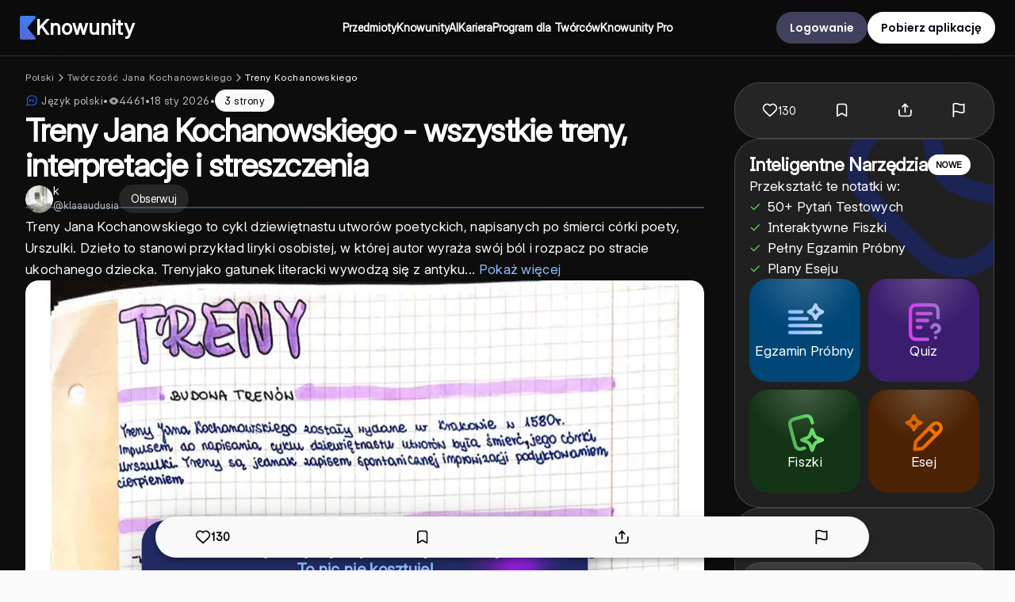

--- FILE ---
content_type: application/javascript; charset=UTF-8
request_url: https://knowunity.pl/_next/static/chunks/3629.f0539f6d6a8f17c6.js
body_size: 4072
content:
"use strict";(self.webpackChunk_N_E=self.webpackChunk_N_E||[]).push([[3629],{46883:function(e,n,r){var t=r(52676),o=r(88016);r(75271);var i=r(38280);let a=i.ZP.div.withConfig({componentId:"sc-ca16a18d-0"})(["min-height:",";min-width:",";background:",";box-shadow:",";border-radius:",";border:",";"," "," "," "," "," padding:",";overflow:",";z-index:5;cursor:",";@media (max-width:750px){","}"],e=>{let{height:n}=e;return n?"".concat(n,"px"):"auto"},e=>{let{width:n}=e;return n?"".concat(n,"px"):"auto"},e=>{let{backgroundColor:n}=e;return null!=n?n:"#fff"},e=>{let{hasShadow:n}=e;return n?"4px 4px 0px ".concat(o.ZP.colors.accentBlue):""},e=>{let{hideBorderRadius:n}=e;return n?0:o.ZP.borderRadius.normal},e=>{let{hasBorder:n,borderColor:r}=e;return n?"3px solid ".concat(null!=r?r:o.ZP.colors.accentBlue):"none"},e=>{let{fullWidthMobile:n}=e;return n?(0,i.iv)(["",""],"\n    border-radius: 0px;\n    width: 100vw;\n"):""},e=>{let{heightFitContent:n}=e;return n?(0,i.iv)(["height:fit-content;"]):""},e=>{let{borderBottom:n}=e;return n?(0,i.iv)(["border-bottom:",";"],n):""},e=>{let{hasStandardShadow:n}=e;return n?(0,i.iv)(["box-shadow:0px 4px 16px 0px #0000001f;"]):""},e=>{let{customBorder:n}=e;return n?(0,i.iv)(["border:",";"],n):""},e=>{let{padding:n}=e;return n||0===n?"".concat(n,"px"):"3%"},e=>{let{showOverflow:n}=e;return n?"visible":"hidden"},e=>{let{isClickable:n}=e;return n?"pointer":"auto"},e=>{let{setMobileSize:n,width:r,height:t}=e;return n?(0,i.iv)(["min-height:",";min-width:",";"],t?"".concat(t,"px"):"none",r?"".concat(r,"px"):"none"):(0,i.iv)(["min-height:auto;min-width:auto;"])});n.Z=e=>{let{height:n,children:r,fullWidthMobile:o,width:i,hasBorder:l,hideBorderRadius:c,hasShadow:d,backgroundColor:u,padding:s,isClickable:p,setMobileSize:h,borderColor:f,borderBottom:g,hasStandardShadow:w,customBorder:m,heightFitContent:x,showOverflow:b}=e;return(0,t.jsx)(a,{height:n,width:i,hasBorder:l,hasShadow:d,hideBorderRadius:c,padding:s,fullWidthMobile:null!=o&&o,isClickable:p,backgroundColor:u,setMobileSize:h,borderColor:f,borderBottom:g,hasStandardShadow:w,customBorder:m,heightFitContent:x,showOverflow:b,className:"container",children:r})}},65965:function(e,n,r){let t=r(38280).ZP.div.withConfig({componentId:"sc-22413569-0"})(["display:flex;gap:","px;align-items:center;"],e=>{var n;return null!==(n=e.gap)&&void 0!==n?n:16});n.Z=t},52923:function(e,n,r){let t=r(38280).ZP.div.withConfig({componentId:"sc-441162da-0"})(["display:grid;gap:","px;"],e=>{var n;return null!==(n=e.gutter)&&void 0!==n?n:16});n.Z=t},33629:function(e,n,r){r.r(n);var t=r(52676);r(75271);var o=r(26242),i=r.n(o),a=r(39623),l=r(38280),c=r(5333),d=r(68305),u=r(68092),s=r(27066),p=r(42765),h=r(39271),f=r(7223),g=r(88016),w=r(90682),m=r(1226),x=r(46883),b=r(81952),v=r(50089),k=r(52923);let P=i()(()=>Promise.all([r.e(9136),r.e(6685),r.e(2190),r.e(7723),r.e(5140),r.e(8560),r.e(1113),r.e(2832),r.e(5481),r.e(3985),r.e(7063),r.e(2923),r.e(4415),r.e(2539),r.e(7623),r.e(5626),r.e(640),r.e(3635),r.e(4570),r.e(7490),r.e(9669),r.e(1212),r.e(5594),r.e(7451),r.e(2498),r.e(4863),r.e(1320),r.e(3367)]).then(r.bind(r,69058)),{loadableGenerated:{webpack:()=>[69058]},ssr:!0}),Z=i()(()=>Promise.all([r.e(8560),r.e(1113),r.e(2832),r.e(640),r.e(3635),r.e(1212),r.e(4372),r.e(2498),r.e(6828),r.e(3614)]).then(r.bind(r,79746)),{loadableGenerated:{webpack:()=>[79746]},ssr:!0}),C=i()(()=>Promise.all([r.e(8560),r.e(2832),r.e(2163),r.e(373)]).then(r.bind(r,21216)),{loadableGenerated:{webpack:()=>[21216]},ssr:!0}),S=l.ZP.div.withConfig({componentId:"sc-3ffb5054-0"})(["background-color:",";",""],g.ZP.colors.darkBlack,e=>{let{showUnblurredPreview:n}=e;return n?(0,l.iv)(["background-color:",";"],g.ZP.colors.black):""}),j=l.ZP.div.withConfig({componentId:"sc-3ffb5054-1"})(["display:grid;background-color:",";grid-template-columns:",";"," grid-gap:50px;padding-top:70px;"],g.ZP.colors.darkBlack,e=>{let{showSidebar:n}=e;return n?"3fr 1fr":"1000px"},e=>{let{showSidebar:n}=e;return n?"":(0,l.iv)(["place-content:center;"])});n.default=e=>{var n;let{know:r,transcript:o,similarKnows:i,flashcards:l,search:I,knowSeoInfo:E,unblurContentForSmallerMarkets:y,experiments:F,preloadedAd:B}=e,R=(0,c.useRouter)(),{locale:N}=R,A=(0,m.NE)(N),{t:D}=(0,w.Z)("knows"),O=r.knowFormat===a.H.PDF&&!!(null===(n=r.knowDocumentPages)||void 0===n?void 0:n.length),L=(0,u.Zi)(R),T=r?(0,b.wh)(null==r?void 0:r.subjects,A.countryCode):null,z=!!(null==i?void 0:i.length);return(0,t.jsx)(S,{children:O?(0,t.jsx)(P,{knowSeoInfo:E,similarKnows:i,transcript:o,flashcards:l,unblurContentForSmallerMarkets:y,experiments:F,preloadedAd:B}):(0,t.jsx)(p.PB,{children:(0,t.jsxs)(j,{showSidebar:z,children:[(0,t.jsxs)("div",{children:[(0,t.jsx)(v.Z,{knowSeoInfo:E,referrerScreen:L}),(0,t.jsx)(k.Z,{gutter:10,children:(0,t.jsx)(x.Z,{hideBorderRadius:!0,hasBorder:!1,hasShadow:!1,padding:0,backgroundColor:g.ZP.colors.darkBlack,children:(0,t.jsx)(Z,{knowSeoInfo:E,isOwner:!1,onContentConversionBannerButtonClick:e=>{(0,s.L)(d.NPV,{know:null!=r?r:void 0,useBeacon:!0,referrerScreen:L}),(0,h.yS)(e,"knowSeoPage",(0,f.wq)(r.uuid))},referrerScreen:L,downloadDeepLinkPath:(0,f.wq)(r.uuid),transcript:o,flashcards:l,search:I,similarKnows:i,isDarkTheme:!0,showPreview:!0})})})]}),(null==i?void 0:i.length)?(0,t.jsx)("aside",{children:(0,t.jsx)(C,{parentKnow:r,heading:D("knows/similarContentHeading"),knows:null!=i?i:[],subject:T})}):null]})})})}},50089:function(e,n,r){var t=r(52676),o=r(34490),i=r(86425),a=r(38280),l=r(28450),c=r(89013);let d=a.ZP.div.withConfig({componentId:"sc-74c9acf5-0"})(["max-width:1024px;"]),u=(0,a.ZP)(o.pN).withConfig({componentId:"sc-74c9acf5-1"})(["padding-bottom:10px;@media (max-width:750px){padding:5px 0 0 5px;}"]);n.Z=e=>{let{knowSeoInfo:n,referrerScreen:r}=e,{t:o}=(0,c.useTranslation)();if(!n)return null;let a=(0,l.W)({knowSeoInfo:n,t:o}),s=!!n&&a.length>0;return(0,t.jsx)(d,{children:s?(0,t.jsx)(i.Z,{breadcrumbs:a,know:n.know,referrerScreen:r}):(0,t.jsx)(u,{})})}},86425:function(e,n,r){r.d(n,{Z:function(){return m}});var t,o=r(52676),i=r(34490),a=r(68305),l=r(88016),c=r(27066),d=r(4114),u=r.n(d),s=r(38280),p=r(65965),h=r(75271);function f(){return(f=Object.assign?Object.assign.bind():function(e){for(var n=1;n<arguments.length;n++){var r=arguments[n];for(var t in r)({}).hasOwnProperty.call(r,t)&&(e[t]=r[t])}return e}).apply(null,arguments)}var g=e=>h.createElement("svg",f({width:16,height:16,fill:"none",xmlns:"http://www.w3.org/2000/svg"},e),t||(t=h.createElement("path",{d:"m6 12 4-4-4-4",stroke:"#fff",strokeOpacity:.72,strokeWidth:1.34,strokeLinecap:"round",strokeLinejoin:"round"})));let w=s.ZP.div.withConfig({componentId:"sc-12c683df-0"})(["",";"],e=>{let{minimalizeBreadCrumbs:n,scrollable:r}=e;return(0,s.iv)(["display:flex;padding-bottom:10px;gap:8px;flex-wrap:wrap;p,a{font-size:12px;line-height:14px;letter-spacing:0.6px;}@media (max-width:1050px){padding:",";gap:10px;flex-wrap:",";p,a{font-size:","px;line-height:","px;}a > p:hover{color:",";}","}"],n?"0px":"10px 15px",r?"nowrap":"wrap",n?12:14,n?10:14,l.ZP.colors.deepSeaBlue,r&&(0,s.iv)(["overflow-x:scroll;max-width:90vw;p{white-space:nowrap;}"]))});var m=e=>{let{breadcrumbs:n,know:r,referrerScreen:t,addBorderTop:d,minimalizeBreadCrumbs:s,scrollable:f,showArrows:m}=e,x=e=>{(0,c.L)(a.ybO,{value:e,know:r,referrerScreen:t})};return(0,o.jsx)(w,{minimalizeBreadCrumbs:s,addBorderTop:d,scrollable:f,"data-nosnippet":"true",className:"breadcrumbs",children:(null==n?void 0:n.length)?n.map((e,r)=>(0,o.jsx)(h.Fragment,{children:e.isNotALink?(0,o.jsx)(i.pN,{color:r===n.length-1?l.ZP.colors.white:l.ZP.colors.grayScaleSecondary,fontFamily:"var(--font-inter)",fontWeight:r===n.length-1?550:400,fontSize:15,children:"".concat(e.label)},e.label):(0,o.jsxs)(p.Z,{gap:8,children:[(0,o.jsx)(u(),{href:e.href,prefetch:!1,children:(0,o.jsx)(i.pN,{color:r===n.length-1?l.ZP.colors.white:l.ZP.colors.grayScaleSecondary,fontWeight:r===n.length-1?550:400,fontFamily:"var(--font-inter)",fontSize:15,onClick:()=>x(e.href),children:e.label},e.label)}),(0,o.jsx)(i.pN,{fontWeight:400,fontFamily:"var(--font-inter)",fontSize:15,children:++r!==n.length?m?(0,o.jsx)(g,{}):" /":""})]},e.label)},e.label)):""})}},39623:function(e,n,r){var t,o,i,a;r.d(n,{H:function(){return t},g:function(){return o}}),(i=t||(t={})).PDF="PDF",i.Audio="AUDIO",i.Flashcards="FLASHCARDS",i.AiSummary="AI_SUMMARY",i.PracticeSet="PRACTICE_SET",i.Video="VIDEO",(a=o||(o={})).Public="PUBLIC",a.InReview="IN_REVIEW",a.InExtendedReview="IN_EXTENDED_REVIEW",a.Draft="DRAFT",a.Rejected="REJECTED",a.PermanentlyRejected="PERMANENTLY_REJECTED"},7223:function(e,n,r){r.d(n,{wq:function(){return t}});function t(e){return"knows/".concat(e)}},39271:function(e,n,r){r.d(n,{UH:function(){return a},gK:function(){return c},yS:function(){return l}});var t=r(78120),o=r(96043),i=r(42566);let a=(e,n,r)=>c(e,n,r),l=(e,n,r)=>{setTimeout(()=>{let t=a(e,n,r);window.location.href=t},200)},c=(e,n,r)=>{let a;let{source:l,sourceCampaign:c}=o.Z.getAttribution(),d=encodeURIComponent(null!=r?r:""),u="";switch(u=(0,i.nP)(),e){case"dynamic":a="app";break;case"ios":a="ios";break;case"android":a="android"}let s="com";return(0,t.zj)()===t.qA.Dev&&(s="dev"),"https://a.knowunity.".concat(s,"/").concat(a,"?source=").concat(null!=l?l:"website","&campaign=").concat(c,"&path=").concat(d,"&originIdentifier=").concat(u,"&referrerScreen=").concat(n)}},82480:function(e,n,r){r.d(n,{u:function(){return t}});let t=(e,n)=>{let r=n.map(n=>n[e]);return n.filter((n,t)=>!r.includes(n[e],t+1))}},81952:function(e,n,r){r.d(n,{No:function(){return p},VC:function(){return d},WY:function(){return l},ap:function(){return u},bz:function(){return s},kS:function(){return i},lr:function(){return c},wh:function(){return o}});var t=r(82480);let o=(e,n)=>{var r;return null!==(r=e.filter(e=>e.countryCode===n)[0])&&void 0!==r?r:e[0]},i=e=>Object.entries(e.reduce((e,n)=>{var r;let{category:{name:t},name:o,language:i}=n;return e[t]=null!==(r=e[t])&&void 0!==r?r:[],e[t].push({label:o,data:n,language:i}),e},{})).map(e=>{let[n,r]=e;return{category:n,languages:(0,t.u)("id",r.map(e=>e.language)),subjects:r}}),a=e=>{let n=[];return e.forEach(e=>{let{languages:r}=e;r.forEach(e=>{n.push({data:e,label:e.name})})}),n},l=e=>(null==e?void 0:e.length)?(0,t.u)("label",a(e)):[],c=e=>e<=5,d=e=>e<10,u=e=>e.sort((e,n)=>e.sortId-n.sortId),s=e=>{let{name:n,examType:r}=e;return"".concat(n," ").concat((null==r?void 0:r.showOnKnowCard)?r.name:"")},p=e=>{switch(e.toUpperCase()){case"GREEN":return"#0FD246";case"ORANGE":return"#FFA401";case"FUCHSIA":return"#FF1887";case"YELLOW":return"#36D9CF";default:return"#1882FF"}}},42765:function(e,n,r){r.d(n,{PB:function(){return l},v3:function(){return a}});var t=r(34490),o=r(88016),i=r(38280);i.ZP.div.withConfig({componentId:"sc-d0bca0be-0"})(["display:grid;grid-template-columns:repeat(",",1fr);place-content:end;align-items:end;grid-gap:15px;"],e=>e.gridAmount);let a=(0,i.ZP)(t.mI).withConfig({componentId:"sc-d0bca0be-1"})(["color:",";background-color:rgba(255,195,39,0.2);border:0.1rem solid rgb(255,195,39);border-left:10px solid rgb(255,195,39);padding:10px;display:grid;place-items:center start;border-radius:",";margin:"," 0;"],e=>{let{whiteText:n}=e;return n?o.ZP.colors.white:o.ZP.colors.black},o.ZP.borderRadius.normal,e=>e.noMargin?"0":"18px");i.ZP.div.withConfig({componentId:"sc-d0bca0be-2"})(["width:",";height:0px;border:2px solid ",";border-radius:3px;margin-top:-25px;@media (max-width:750px){display:",";}"],e=>{let{fullWidth:n}=e;return n?"100%":"70px"},e=>{let{color:n}=e;return null!=n?n:o.ZP.colors.knowunityBlue},e=>{let{showAlways:n}=e;return n?"block":"none"});let l=i.ZP.section.withConfig({componentId:"sc-d0bca0be-3"})(["width:95%;max-width:1600px;margin:0 auto;padding:30px 0;"])}}]);

--- FILE ---
content_type: application/javascript; charset=UTF-8
request_url: https://knowunity.pl/_next/static/014rupfrLxSoCggd-x8bm/_buildManifest.js
body_size: 4342
content:
self.__BUILD_MANIFEST=function(s,a,e,c,t,p,i,u,n,o,r,d,b,k,f,h,g,l,j,w,y,m,v,S,x,_,q,I,B,L,E,z,C,U,A,F,M,R,D,N,P,T,G,O,X,H,J,K,Q,V,W,Y,Z,$,ss,sa,se,sc,st,sp,si,su,sn){return{__rewrites:{afterFiles:[{has:T,source:"/:nextInternalLocale(en|de|fr|pl|it|en\\-GB|es|tr|es\\-MX|es\\-CO|es\\-PE|es\\-CL|es\\-AR|ro|el|pt\\-BR|cs|pt|fil|nl|hu|ja|sr|en\\-IE|sl|sk)/robots.txt",destination:"/:nextInternalLocale/api/robots"},{has:T,source:"/:nextInternalLocale(en|de|fr|pl|it|en\\-GB|es|tr|es\\-MX|es\\-CO|es\\-PE|es\\-CL|es\\-AR|ro|el|pt\\-BR|cs|pt|fil|nl|hu|ja|sr|en\\-IE|sl|sk)/sitemaps/:path*",destination:T}],beforeFiles:[],fallback:[]},"/":["static/chunks/74bffcdc-7bdae3d165836a66.js",s,a,p,n,k,"static/chunks/9318-6f29e43017d4cffd.js",y,"static/chunks/4863-1cb9e1d9290bd263.js",W,"static/chunks/pages/index-0c4d8121d060164e.js"],"/404":["static/chunks/pages/404-82452ea56b7e63b1.js"],"/500":["static/chunks/pages/500-3a930a0aec1afc8c.js"],"/_error":[s,a,p,"static/chunks/7374-4844100cf3683b38.js",m,y,G,Y,"static/chunks/pages/_error-ca5a942f1548eed9.js"],"/about/calendly":[n,"static/chunks/pages/about/calendly-0865a0097c1f0dbf.js"],"/about/company":[s,a,n,v,"static/chunks/pages/about/company-9df2679d60aa35b0.js"],"/about/knowunity-ai":[s,b,Z,"static/chunks/pages/about/knowunity-ai-0ef6ba69ad4879cc.js"],"/about/safety":[s,k,"static/chunks/pages/about/safety-b7f7fb30c86e099a.js"],"/about/school-ai":[s,a,n,r,B,"static/chunks/pages/about/school-ai-7915f97baa31fff6.js"],"/about/school-gpt":[s,a,y,W,"static/chunks/pages/about/school-gpt-f994a05606626186.js"],"/ads-survey-redirect":["static/chunks/pages/ads-survey-redirect-86d7fb963657219b.js"],"/app/ai-mock-exam":[L,s,a,e,n,E,c,i,r,t,u,z,"static/chunks/pages/app/ai-mock-exam-d7a9a6587227e688.js"],"/app/ai-summary":[S,s,e,f,w,x,_,c,i,t,u,$,"static/chunks/pages/app/ai-summary-add1e44836845108.js"],"/app/chat":[s,e,c,i,t,u,"static/chunks/pages/app/chat-4dc21738dc615d46.js"],"/app/feeds":["static/chunks/pages/app/feeds-3785362a084fc37b.js"],"/app/knowers/[slug]/profile":[s,a,p,e,c,i,t,u,o,d,m,C,"static/chunks/pages/app/knowers/[slug]/profile-9331d7ae82888822.js"],"/app/knows":[s,a,p,e,c,i,t,u,o,d,h,ss,"static/chunks/pages/app/knows-a60ee5baebe18ef8.js"],"/app/knows/ai-summary-editor":[S,s,e,f,w,x,_,c,i,t,u,$,"static/chunks/pages/app/knows/ai-summary-editor-c56efcbee3814f33.js"],"/app/knows/create":[s,a,e,c,i,t,u,o,d,l,U,q,"static/chunks/pages/app/knows/create-bd0ddbe771098cd3.js"],"/app/knows/details":[s,a,e,c,i,t,u,o,d,g,O,"static/chunks/pages/app/knows/details-5dfdb68589a1c437.js"],"/app/knows/[slug]":[s,a,p,e,c,i,t,u,h,m,l,U,"static/chunks/2498-56b6d5e9593dda56.js","static/chunks/6828-d8ba4e8e2ac688b8.js",sa,"static/chunks/pages/app/knows/[slug]-ea86a69d1a3123db.js"],"/app/learn":[s,e,c,i,t,u,"static/chunks/pages/app/learn-063a9d1f023a9ad9.js"],"/app/library":[s,a,p,e,c,i,t,u,o,d,g,h,U,"static/chunks/pages/app/library-1edf91fe72d522e2.js"],"/app/library/[slug]":[s,a,p,e,c,i,t,u,o,d,h,l,U,"static/chunks/pages/app/library/[slug]-b0502e268059320a.js"],"/app/onboarding":[a,f,j,"static/chunks/pages/app/onboarding-36751bcd8ebb5cda.js"],"/app/payouts":[s,a,e,c,i,t,u,o,d,"static/chunks/pages/app/payouts-49605914e3eb2a31.js"],"/app/payouts/history":[s,a,e,c,i,t,u,o,d,"static/chunks/pages/app/payouts/history-7c59aca6d009dda7.js"],"/app/payouts/request":[s,a,e,c,i,t,u,o,d,A,F,"static/chunks/pages/app/payouts/request-91d7a849602f8e4f.js"],"/app/profile":[s,a,e,c,i,t,u,o,d,g,C,se,"static/chunks/pages/app/profile-e38e3e253b11b4b2.js"],"/app/school-gpt":[L,M,S,s,a,p,e,n,b,f,w,E,R,x,_,X,c,i,r,t,u,z,D,h,H,J,sc,"static/chunks/pages/app/school-gpt-8cdb54bf7179365a.js"],"/app/school-gpt-staff":[L,M,S,s,a,p,e,n,b,f,w,E,R,x,_,X,c,i,r,t,u,z,D,h,H,J,sc,"static/chunks/pages/app/school-gpt-staff-e476b760c9d6d8eb.js"],"/app/search":[s,a,p,e,c,i,t,u,o,d,g,h,l,st,sa,"static/chunks/pages/app/search-80ed84f0cd7d57e0.js"],"/app/subjects/knows":[s,a,p,e,c,i,t,u,o,d,g,h,l,"static/chunks/pages/app/subjects/knows-8d70da75586a8e82.js"],"/auth/confirm":["static/chunks/pages/auth/confirm-507f124916ffd9b7.js"],"/auth/forgot-password":[a,n,"static/chunks/pages/auth/forgot-password-1d73ebccbe43ee3a.js"],"/auth/reset-password":[a,"static/chunks/pages/auth/reset-password-419a07579b0a9cef.js"],"/auth/signin":[a,n,r,K,"static/chunks/pages/auth/signin-399741c5229e87b0.js"],"/auth/signup":[a,n,r,"static/chunks/pages/auth/signup-3bd2e40765a3b3a1.js"],"/b2b-webinar":["static/chunks/pages/b2b-webinar-a7e8da49a0b8809e.js"],"/bereal-marketing/[code]":["static/chunks/pages/bereal-marketing/[code]-76035bc2ae681896.js"],"/blog":[j,"static/chunks/pages/blog-36bf3189adcdc269.js"],"/blog/[slug]":[M,a,n,b,j,R,"static/chunks/9828-7d428469ac799276.js",r,B,"static/chunks/4105-f91d4438019515bd.js","static/chunks/pages/blog/[slug]-75a8784df7ff3867.js"],"/capsules/[uuid]":["static/chunks/pages/capsules/[uuid]-07c7eb472e4d004c.js"],"/careers":[s,"static/chunks/pages/careers-ee7b67b5087a6b3b.js"],"/careers/working-at-knowunity":["static/chunks/pages/careers/working-at-knowunity-5b2bae9b4885c7e5.js"],"/chat":[s,a,p,m,y,G,Y,"static/chunks/pages/chat-82d49f094b580cde.js"],"/chats/message-tab":["static/chunks/pages/chats/message-tab-366ed2aec93f7a41.js"],"/chats/[uuid]":["static/chunks/pages/chats/[uuid]-ac8446af97927b88.js"],"/courses/[uuid]":["static/chunks/pages/courses/[uuid]-ede8a1d130e4a229.js"],"/creators":["static/chunks/pages/creators-80d77229be104b5b.js"],"/creators/apply":["static/chunks/pages/creators/apply-cdfee8a8cc876d3a.js"],"/diagnostic-network-connectivity":["static/chunks/pages/diagnostic-network-connectivity-492e7c18304d68d8.js"],"/expansion":[s,I,v,q,N,"static/chunks/pages/expansion-60f3ff8c3b678ed4.js"],"/folders/[uuid]":["static/chunks/pages/folders/[uuid]-6a928ad9dc6ca254.js"],"/knowers/[slug]/profile":[s,a,p,m,C,"static/chunks/pages/knowers/[slug]/profile-4d477b5a24cec75f.js"],"/knowledge":["static/chunks/pages/knowledge-1280994f7ecd5b30.js"],"/knowledge/[areaSlug]":[p,"static/chunks/pages/knowledge/[areaSlug]-73633569212a0316.js"],"/knowledge/[areaSlug]/[domainSlug]":[s,p,sp,"static/chunks/pages/knowledge/[areaSlug]/[domainSlug]-ff009a3d5d71d6a4.js"],"/knowledge/[areaSlug]/[domainSlug]/[itemSlug]":[s,p,sp,"static/chunks/pages/knowledge/[areaSlug]/[domainSlug]/[itemSlug]-647d27753aa1196d.js"],"/knows":[s,p,h,si,ss,"static/chunks/pages/knows-d86b3ed9fdc48ee4.js"],"/knows/create/details":[s,a,I,o,g,v,q,N,O,"static/chunks/pages/knows/create/details-92dc4c744417bd64.js"],"/knows/create/import-flashcards":[a,I,"static/chunks/pages/knows/create/import-flashcards-be09eae22a954905.js"],"/knows/create/upload":[s,a,I,l,v,q,N,"static/chunks/pages/knows/create/upload-b19c89b7862df78b.js"],"/knows/create-expansion/signup":[s,a,n,I,r,v,q,N,"static/chunks/pages/knows/create-expansion/signup-a4e14dafa3df84e7.js"],"/knows/search":[s,p,"static/chunks/141-67f7ad2288142d9d.js",c,t,g,st,"static/chunks/pages/knows/search-04531b2d52117d6e.js"],"/knows/u/[slug]":["static/chunks/pages/knows/u/[slug]-7fb1e788a7112d7e.js"],"/knows/[slug]":["static/chunks/pages/knows/[slug]-ca5e2e7964894731.js"],"/knows/[slug]/edit":[a,o,g,O,"static/chunks/pages/knows/[slug]/edit-add2e9eb2bb8b1a7.js"],"/learning-bot/[uuid]/info":["static/chunks/pages/learning-bot/[uuid]/info-09fca3a5255c0d25.js"],"/legal/[slug]":[L,M,S,s,a,n,b,f,w,E,R,x,_,X,r,z,D,H,J,"static/chunks/pages/legal/[slug]-a1a6e13b37209046.js"],"/manage-email-preferences":["static/chunks/pages/manage-email-preferences-1f6915d2919417d6.js"],"/marketing-onboarding":[s,a,k,"static/chunks/pages/marketing-onboarding-1478411fe6236a1d.js"],"/moderation-measure-appeal":[a,"static/chunks/pages/moderation-measure-appeal-7b658337938fdf1c.js"],"/payout-test":[s,a,A,F,"static/chunks/pages/payout-test-d0d1ef67ad4140b8.js"],"/plus/[code]":["static/chunks/pages/plus/[code]-81e8458a0cfaf436.js"],"/podcasts/[uuid]":["static/chunks/pages/podcasts/[uuid]-95ca082dec2f57ed.js"],"/polls/[uuid]":["static/chunks/pages/polls/[uuid]-65cbad79226aeb6f.js"],"/pro-plan":[a,n,b,k,r,B,Q,"static/chunks/pages/pro-plan-635bf536271493cb.js"],"/pro-plan/activate":[a,n,r,K,"static/chunks/pages/pro-plan/activate-5969d295c3ef961c.js"],"/pro-plan/activation/[code]":["static/chunks/pages/pro-plan/activation/[code]-63359df818238b88.js"],"/pro-plan/bling":[s,b,k,Q,su,"static/chunks/pages/pro-plan/bling-702121e90af99591.js"],"/pro-plan/congratulation":[e,"static/chunks/pages/pro-plan/congratulation-36779f114291a14b.js"],"/pro-plan/congratulation-paddle":[a,n,f,j,r,B,"static/chunks/pages/pro-plan/congratulation-paddle-0585a3c074679d8f.js"],"/pro-plan/parent":[s,a,b,k,Q,su,"static/chunks/pages/pro-plan/parent-fe9cc2dc194d721d.js"],"/pro-plan/success":[s,p,si,"static/chunks/pages/pro-plan/success-04f7d4094f98b510.js"],"/profile":[s,a,o,d,g,C,se,"static/chunks/pages/profile-6a61da9448d1bd89.js"],"/profile/payouts":["static/chunks/pages/profile/payouts-6b6f0dbfaf61980e.js"],"/profile/payouts/competition":[s,"static/chunks/pages/profile/payouts/competition-e4f285a344b3081d.js"],"/profile/payouts/competition-form":[s,a,A,F,"static/chunks/pages/profile/payouts/competition-form-671b922fa28eeca1.js"],"/profile/payouts/history":["static/chunks/pages/profile/payouts/history-f379e3631a746f2f.js"],"/profile/payouts/request":[s,a,A,F,"static/chunks/pages/profile/payouts/request-68f7dad464a7cac4.js"],"/quiz":["static/chunks/pages/quiz-685970b2c8197ea0.js"],"/referral/[username]":["static/chunks/pages/referral/[username]-0b1cca9340218306.js"],"/study-room/[uuid]":["static/chunks/pages/study-room/[uuid]-4a0309350c799788.js"],"/sync":[a,n,r,K,"static/chunks/pages/sync-4706a67da21e9c04.js"],"/transactional-email-unsubscribe":["static/chunks/pages/transactional-email-unsubscribe-427fbc36eb6c66b9.js"],"/university":[s,k,P,Z,"static/chunks/pages/university-22a6873c6d6a5544.js"],"/university/ai-summary":[s,b,k,l,P,V,"static/chunks/pages/university/ai-summary-4e76a5e926e85767.js"],"/university/mock-exam":[s,b,k,l,P,V,"static/chunks/pages/university/mock-exam-f8187943e741af6a.js"],"/university/uni-gpt":[s,a,p,b,k,y,P,G,V,"static/chunks/pages/university/uni-gpt-ab6f94052ea22e86.js"],"/user-topic/[uuid]/quiz":["static/chunks/pages/user-topic/[uuid]/quiz-658f7b43f240f141.js"],"/users/[uuid]":["static/chunks/pages/users/[uuid]-1061dc61ea033c91.js"],"/web-to-app":["static/chunks/pages/web-to-app-b2002e8361ffb970.js"],"/webapp":[e,f,j,w,"static/chunks/3529-6ed084958df66710.js",D,sn,"static/chunks/8388-095fa3b607bc201d.js","static/chunks/pages/webapp-04c26809e94b2b00.js"],"/webapp/content/[id]":["static/chunks/pages/webapp/content/[id]-a2d8dd7eec4115c3.js"],"/webapp/knower/[userUuid]":[f,j,"static/chunks/2432-f2dd03b3c43b23ba.js",sn,"static/chunks/4223-db89345b18957372.js","static/chunks/pages/webapp/knower/[userUuid]-6990575711d00c9b.js"],"/webapp/knows":["static/chunks/pages/webapp/knows-e85dc9b03af8ee7c.js"],"/webapp/library":["static/chunks/pages/webapp/library-3c517874858a09df.js"],"/webapp/mock-exam":["static/chunks/pages/webapp/mock-exam-ac5abcfe03c68aaf.js"],"/webapp/payouts":["static/chunks/pages/webapp/payouts-e07eabeaee94c4ec.js"],"/webapp/payouts/history":[j,"static/chunks/pages/webapp/payouts/history-10de98311dae7c0a.js"],"/webapp/payouts/request":["static/chunks/pages/webapp/payouts/request-346862c29ced29bf.js"],"/webapp/profile":["static/chunks/pages/webapp/profile-4ed4aa831bc44d01.js"],"/webapp/search":["static/chunks/pages/webapp/search-a3e64c307e279db1.js"],"/webapp/upload":["static/chunks/pages/webapp/upload-e67065441e1f7922.js"],sortedPages:["/","/404","/500","/_app","/_error","/about/calendly","/about/company","/about/knowunity-ai","/about/safety","/about/school-ai","/about/school-gpt","/ads-survey-redirect","/app/ai-mock-exam","/app/ai-summary","/app/chat","/app/feeds","/app/knowers/[slug]/profile","/app/knows","/app/knows/ai-summary-editor","/app/knows/create","/app/knows/details","/app/knows/[slug]","/app/learn","/app/library","/app/library/[slug]","/app/onboarding","/app/payouts","/app/payouts/history","/app/payouts/request","/app/profile","/app/school-gpt","/app/school-gpt-staff","/app/search","/app/subjects/knows","/auth/confirm","/auth/forgot-password","/auth/reset-password","/auth/signin","/auth/signup","/b2b-webinar","/bereal-marketing/[code]","/blog","/blog/[slug]","/capsules/[uuid]","/careers","/careers/working-at-knowunity","/chat","/chats/message-tab","/chats/[uuid]","/courses/[uuid]","/creators","/creators/apply","/diagnostic-network-connectivity","/expansion","/folders/[uuid]","/knowers/[slug]/profile","/knowledge","/knowledge/[areaSlug]","/knowledge/[areaSlug]/[domainSlug]","/knowledge/[areaSlug]/[domainSlug]/[itemSlug]","/knows","/knows/create/details","/knows/create/import-flashcards","/knows/create/upload","/knows/create-expansion/signup","/knows/search","/knows/u/[slug]","/knows/[slug]","/knows/[slug]/edit","/learning-bot/[uuid]/info","/legal/[slug]","/manage-email-preferences","/marketing-onboarding","/moderation-measure-appeal","/payout-test","/plus/[code]","/podcasts/[uuid]","/polls/[uuid]","/pro-plan","/pro-plan/activate","/pro-plan/activation/[code]","/pro-plan/bling","/pro-plan/congratulation","/pro-plan/congratulation-paddle","/pro-plan/parent","/pro-plan/success","/profile","/profile/payouts","/profile/payouts/competition","/profile/payouts/competition-form","/profile/payouts/history","/profile/payouts/request","/quiz","/referral/[username]","/study-room/[uuid]","/sync","/transactional-email-unsubscribe","/university","/university/ai-summary","/university/mock-exam","/university/uni-gpt","/user-topic/[uuid]/quiz","/users/[uuid]","/web-to-app","/webapp","/webapp/content/[id]","/webapp/knower/[userUuid]","/webapp/knows","/webapp/library","/webapp/mock-exam","/webapp/payouts","/webapp/payouts/history","/webapp/payouts/request","/webapp/profile","/webapp/search","/webapp/upload"]}}("static/chunks/8560-eb83fa5f75e3e737.js","static/chunks/1113-a71f4a115e630c17.js","static/chunks/3021-43263d126d4d2e60.js","static/chunks/640-1b0c4c067909692f.js","static/chunks/4451-8100c724e7dc3ab6.js","static/chunks/2832-5b7952f50987dfdf.js","static/chunks/3635-3429be1ff9354e39.js","static/chunks/6314-597c54fea22de122.js","static/chunks/5481-a460a84bf2dd503c.js","static/chunks/8347-48b86d9bb87923cd.js","static/chunks/4570-584f8c6e2d30573e.js","static/chunks/359-f84e4d83b8761388.js","static/chunks/3985-961fbffa32e6dd88.js","static/chunks/2923-6be336f3c3c80f6f.js","static/chunks/7063-67b657fa9c4af845.js","static/chunks/550-6226697b30f5b99f.js","static/chunks/577-0a8186cb671fc4ef.js","static/chunks/6517-61d7a820bb397350.js","static/chunks/7460-dac66f66e3b66c06.js","static/chunks/4415-b61916c0086bc4a0.js","static/chunks/6443-8313f6c3ba403280.js","static/chunks/1212-fc6eb7aa8bdf8916.js","static/chunks/3990-0c85022be26c9dcb.js","static/chunks/0f8f4022-d460cf34de8294ab.js","static/chunks/5626-8e429d18fe5af186.js","static/css/a7f28f223ae15405.css","static/chunks/2448-1799ccec2473a04c.js","static/chunks/1383-c09a669d0555a90a.js","static/chunks/9283-801bdf4ee854475a.js","static/chunks/9d1751b0-3defc784d16a9301.js","static/chunks/2539-c7fc318854d1845e.js","static/chunks/7490-e10bdebd27b2a09b.js","static/chunks/7738-f7d689835212a50b.js","static/chunks/4372-102ae360f4ba3737.js","static/chunks/1463-bad4b961b7e070f3.js","static/chunks/450-5997702d54ceb7e0.js","static/chunks/c72a13bf-de49b993b61dc0c8.js","static/chunks/7623-81d4f5d1c7fc09fc.js","static/chunks/9669-a035007a3caf1fcc.js","static/chunks/1448-88072da6ef8185a5.js","static/chunks/5139-4d8ac7bd4f9d787a.js",void 0,"static/chunks/1457-f1dd929dbf9b57f5.js","static/chunks/2459-f78ef111f2439889.js","static/css/5a80fe73e6caa3e1.css","static/chunks/5594-5edd6c8ce17313bf.js","static/chunks/7451-17d17c88f17a944e.js","static/chunks/8266-578dcadef1c40abb.js","static/chunks/4587-ad325570a8efe561.js","static/chunks/1102-6dee93b906a92be0.js","static/chunks/4783-5bf37b82fed98240.js","static/chunks/7927-458cfd4db1433d43.js","static/chunks/4605-1f390245fc942c31.js","static/chunks/4416-dcf092519336a33b.js","static/chunks/3618-739c513fe0325604.js","static/chunks/2609-10ad46435a588552.js","static/chunks/9177-c106e5131483bdbb.js","static/chunks/6267-acc06c445f3da4aa.js","static/chunks/6918-f1ebb392330faba8.js","static/chunks/1665-e2cfe6b26ad043af.js","static/chunks/2163-9b3fc17cb8104a20.js","static/chunks/5858-89cc47f28dbeebc6.js","static/chunks/404-bb25607d77a816cf.js"),self.__BUILD_MANIFEST_CB&&self.__BUILD_MANIFEST_CB();

--- FILE ---
content_type: application/javascript; charset=UTF-8
request_url: https://knowunity.pl/_next/static/chunks/5626-8e429d18fe5af186.js
body_size: 181708
content:
(self.webpackChunk_N_E=self.webpackChunk_N_E||[]).push([[5626],{61397:function(){},37667:function(){Prism.languages.c=Prism.languages.extend("clike",{comment:{pattern:/\/\/(?:[^\r\n\\]|\\(?:\r\n?|\n|(?![\r\n])))*|\/\*[\s\S]*?(?:\*\/|$)/,greedy:!0},string:{pattern:/"(?:\\(?:\r\n|[\s\S])|[^"\\\r\n])*"/,greedy:!0},"class-name":{pattern:/(\b(?:enum|struct)\s+(?:__attribute__\s*\(\([\s\S]*?\)\)\s*)?)\w+|\b[a-z]\w*_t\b/,lookbehind:!0},keyword:/\b(?:_Alignas|_Alignof|_Atomic|_Bool|_Complex|_Generic|_Imaginary|_Noreturn|_Static_assert|_Thread_local|__attribute__|asm|auto|break|case|char|const|continue|default|do|double|else|enum|extern|float|for|goto|if|inline|int|long|register|return|short|signed|sizeof|static|struct|switch|typedef|typeof|union|unsigned|void|volatile|while)\b/,function:/\b[a-z_]\w*(?=\s*\()/i,number:/(?:\b0x(?:[\da-f]+(?:\.[\da-f]*)?|\.[\da-f]+)(?:p[+-]?\d+)?|(?:\b\d+(?:\.\d*)?|\B\.\d+)(?:e[+-]?\d+)?)[ful]{0,4}/i,operator:/>>=?|<<=?|->|([-+&|:])\1|[?:~]|[-+*/%&|^!=<>]=?/}),Prism.languages.insertBefore("c","string",{char:{pattern:/'(?:\\(?:\r\n|[\s\S])|[^'\\\r\n]){0,32}'/,greedy:!0}}),Prism.languages.insertBefore("c","string",{macro:{pattern:/(^[\t ]*)#\s*[a-z](?:[^\r\n\\/]|\/(?!\*)|\/\*(?:[^*]|\*(?!\/))*\*\/|\\(?:\r\n|[\s\S]))*/im,lookbehind:!0,greedy:!0,alias:"property",inside:{string:[{pattern:/^(#\s*include\s*)<[^>]+>/,lookbehind:!0},Prism.languages.c.string],char:Prism.languages.c.char,comment:Prism.languages.c.comment,"macro-name":[{pattern:/(^#\s*define\s+)\w+\b(?!\()/i,lookbehind:!0},{pattern:/(^#\s*define\s+)\w+\b(?=\()/i,lookbehind:!0,alias:"function"}],directive:{pattern:/^(#\s*)[a-z]+/,lookbehind:!0,alias:"keyword"},"directive-hash":/^#/,punctuation:/##|\\(?=[\r\n])/,expression:{pattern:/\S[\s\S]*/,inside:Prism.languages.c}}}}),Prism.languages.insertBefore("c","function",{constant:/\b(?:EOF|NULL|SEEK_CUR|SEEK_END|SEEK_SET|__DATE__|__FILE__|__LINE__|__TIMESTAMP__|__TIME__|__func__|stderr|stdin|stdout)\b/}),delete Prism.languages.c.boolean},94492:function(){Prism.languages.clike={comment:[{pattern:/(^|[^\\])\/\*[\s\S]*?(?:\*\/|$)/,lookbehind:!0,greedy:!0},{pattern:/(^|[^\\:])\/\/.*/,lookbehind:!0,greedy:!0}],string:{pattern:/(["'])(?:\\(?:\r\n|[\s\S])|(?!\1)[^\\\r\n])*\1/,greedy:!0},"class-name":{pattern:/(\b(?:class|extends|implements|instanceof|interface|new|trait)\s+|\bcatch\s+\()[\w.\\]+/i,lookbehind:!0,inside:{punctuation:/[.\\]/}},keyword:/\b(?:break|catch|continue|do|else|finally|for|function|if|in|instanceof|new|null|return|throw|try|while)\b/,boolean:/\b(?:false|true)\b/,function:/\b\w+(?=\()/,number:/\b0x[\da-f]+\b|(?:\b\d+(?:\.\d*)?|\B\.\d+)(?:e[+-]?\d+)?/i,operator:/[<>]=?|[!=]=?=?|--?|\+\+?|&&?|\|\|?|[?*/~^%]/,punctuation:/[{}[\];(),.:]/}},9145:function(){var e,t,n;e=Prism,t=/\b(?:alignas|alignof|asm|auto|bool|break|case|catch|char|char16_t|char32_t|char8_t|class|co_await|co_return|co_yield|compl|concept|const|const_cast|consteval|constexpr|constinit|continue|decltype|default|delete|do|double|dynamic_cast|else|enum|explicit|export|extern|final|float|for|friend|goto|if|import|inline|int|int16_t|int32_t|int64_t|int8_t|long|module|mutable|namespace|new|noexcept|nullptr|operator|override|private|protected|public|register|reinterpret_cast|requires|return|short|signed|sizeof|static|static_assert|static_cast|struct|switch|template|this|thread_local|throw|try|typedef|typeid|typename|uint16_t|uint32_t|uint64_t|uint8_t|union|unsigned|using|virtual|void|volatile|wchar_t|while)\b/,n=/\b(?!<keyword>)\w+(?:\s*\.\s*\w+)*\b/.source.replace(/<keyword>/g,function(){return t.source}),e.languages.cpp=e.languages.extend("c",{"class-name":[{pattern:RegExp(/(\b(?:class|concept|enum|struct|typename)\s+)(?!<keyword>)\w+/.source.replace(/<keyword>/g,function(){return t.source})),lookbehind:!0},/\b[A-Z]\w*(?=\s*::\s*\w+\s*\()/,/\b[A-Z_]\w*(?=\s*::\s*~\w+\s*\()/i,/\b\w+(?=\s*<(?:[^<>]|<(?:[^<>]|<[^<>]*>)*>)*>\s*::\s*\w+\s*\()/],keyword:t,number:{pattern:/(?:\b0b[01']+|\b0x(?:[\da-f']+(?:\.[\da-f']*)?|\.[\da-f']+)(?:p[+-]?[\d']+)?|(?:\b[\d']+(?:\.[\d']*)?|\B\.[\d']+)(?:e[+-]?[\d']+)?)[ful]{0,4}/i,greedy:!0},operator:/>>=?|<<=?|->|--|\+\+|&&|\|\||[?:~]|<=>|[-+*/%&|^!=<>]=?|\b(?:and|and_eq|bitand|bitor|not|not_eq|or|or_eq|xor|xor_eq)\b/,boolean:/\b(?:false|true)\b/}),e.languages.insertBefore("cpp","string",{module:{pattern:RegExp(/(\b(?:import|module)\s+)/.source+"(?:"+/"(?:\\(?:\r\n|[\s\S])|[^"\\\r\n])*"|<[^<>\r\n]*>/.source+"|"+/<mod-name>(?:\s*:\s*<mod-name>)?|:\s*<mod-name>/.source.replace(/<mod-name>/g,function(){return n})+")"),lookbehind:!0,greedy:!0,inside:{string:/^[<"][\s\S]+/,operator:/:/,punctuation:/\./}},"raw-string":{pattern:/R"([^()\\ ]{0,16})\([\s\S]*?\)\1"/,alias:"string",greedy:!0}}),e.languages.insertBefore("cpp","keyword",{"generic-function":{pattern:/\b(?!operator\b)[a-z_]\w*\s*<(?:[^<>]|<[^<>]*>)*>(?=\s*\()/i,inside:{function:/^\w+/,generic:{pattern:/<[\s\S]+/,alias:"class-name",inside:e.languages.cpp}}}}),e.languages.insertBefore("cpp","operator",{"double-colon":{pattern:/::/,alias:"punctuation"}}),e.languages.insertBefore("cpp","class-name",{"base-clause":{pattern:/(\b(?:class|struct)\s+\w+\s*:\s*)[^;{}"'\s]+(?:\s+[^;{}"'\s]+)*(?=\s*[;{])/,lookbehind:!0,greedy:!0,inside:e.languages.extend("cpp",{})}}),e.languages.insertBefore("inside","double-colon",{"class-name":/\b[a-z_]\w*\b(?!\s*::)/i},e.languages.cpp["base-clause"])},2912:function(){var e,t,n;t=/(?:"(?:\\(?:\r\n|[\s\S])|[^"\\\r\n])*"|'(?:\\(?:\r\n|[\s\S])|[^'\\\r\n])*')/,(e=Prism).languages.css={comment:/\/\*[\s\S]*?\*\//,atrule:{pattern:RegExp("@[\\w-](?:"+/[^;{\s"']|\s+(?!\s)/.source+"|"+t.source+")*?"+/(?:;|(?=\s*\{))/.source),inside:{rule:/^@[\w-]+/,"selector-function-argument":{pattern:/(\bselector\s*\(\s*(?![\s)]))(?:[^()\s]|\s+(?![\s)])|\((?:[^()]|\([^()]*\))*\))+(?=\s*\))/,lookbehind:!0,alias:"selector"},keyword:{pattern:/(^|[^\w-])(?:and|not|only|or)(?![\w-])/,lookbehind:!0}}},url:{pattern:RegExp("\\burl\\((?:"+t.source+"|"+/(?:[^\\\r\n()"']|\\[\s\S])*/.source+")\\)","i"),greedy:!0,inside:{function:/^url/i,punctuation:/^\(|\)$/,string:{pattern:RegExp("^"+t.source+"$"),alias:"url"}}},selector:{pattern:RegExp("(^|[{}\\s])[^{}\\s](?:[^{};\"'\\s]|\\s+(?![\\s{])|"+t.source+")*(?=\\s*\\{)"),lookbehind:!0},string:{pattern:t,greedy:!0},property:{pattern:/(^|[^-\w\xA0-\uFFFF])(?!\s)[-_a-z\xA0-\uFFFF](?:(?!\s)[-\w\xA0-\uFFFF])*(?=\s*:)/i,lookbehind:!0},important:/!important\b/i,function:{pattern:/(^|[^-a-z0-9])[-a-z0-9]+(?=\()/i,lookbehind:!0},punctuation:/[(){};:,]/},e.languages.css.atrule.inside.rest=e.languages.css,(n=e.languages.markup)&&(n.tag.addInlined("style","css"),n.tag.addAttribute("style","css"))},51790:function(){var e,t,n,r;e=Prism,t=/\b(?:abstract|assert|boolean|break|byte|case|catch|char|class|const|continue|default|do|double|else|enum|exports|extends|final|finally|float|for|goto|if|implements|import|instanceof|int|interface|long|module|native|new|non-sealed|null|open|opens|package|permits|private|protected|provides|public|record(?!\s*[(){}[\]<>=%~.:,;?+\-*/&|^])|requires|return|sealed|short|static|strictfp|super|switch|synchronized|this|throw|throws|to|transient|transitive|try|uses|var|void|volatile|while|with|yield)\b/,n=/(?:[a-z]\w*\s*\.\s*)*(?:[A-Z]\w*\s*\.\s*)*/.source,r={pattern:RegExp(/(^|[^\w.])/.source+n+/[A-Z](?:[\d_A-Z]*[a-z]\w*)?\b/.source),lookbehind:!0,inside:{namespace:{pattern:/^[a-z]\w*(?:\s*\.\s*[a-z]\w*)*(?:\s*\.)?/,inside:{punctuation:/\./}},punctuation:/\./}},e.languages.java=e.languages.extend("clike",{string:{pattern:/(^|[^\\])"(?:\\.|[^"\\\r\n])*"/,lookbehind:!0,greedy:!0},"class-name":[r,{pattern:RegExp(/(^|[^\w.])/.source+n+/[A-Z]\w*(?=\s+\w+\s*[;,=()]|\s*(?:\[[\s,]*\]\s*)?::\s*new\b)/.source),lookbehind:!0,inside:r.inside},{pattern:RegExp(/(\b(?:class|enum|extends|implements|instanceof|interface|new|record|throws)\s+)/.source+n+/[A-Z]\w*\b/.source),lookbehind:!0,inside:r.inside}],keyword:t,function:[e.languages.clike.function,{pattern:/(::\s*)[a-z_]\w*/,lookbehind:!0}],number:/\b0b[01][01_]*L?\b|\b0x(?:\.[\da-f_p+-]+|[\da-f_]+(?:\.[\da-f_p+-]+)?)\b|(?:\b\d[\d_]*(?:\.[\d_]*)?|\B\.\d[\d_]*)(?:e[+-]?\d[\d_]*)?[dfl]?/i,operator:{pattern:/(^|[^.])(?:<<=?|>>>?=?|->|--|\+\+|&&|\|\||::|[?:~]|[-+*/%&|^!=<>]=?)/m,lookbehind:!0},constant:/\b[A-Z][A-Z_\d]+\b/}),e.languages.insertBefore("java","string",{"triple-quoted-string":{pattern:/"""[ \t]*[\r\n](?:(?:"|"")?(?:\\.|[^"\\]))*"""/,greedy:!0,alias:"string"},char:{pattern:/'(?:\\.|[^'\\\r\n]){1,6}'/,greedy:!0}}),e.languages.insertBefore("java","class-name",{annotation:{pattern:/(^|[^.])@\w+(?:\s*\.\s*\w+)*/,lookbehind:!0,alias:"punctuation"},generics:{pattern:/<(?:[\w\s,.?]|&(?!&)|<(?:[\w\s,.?]|&(?!&)|<(?:[\w\s,.?]|&(?!&)|<(?:[\w\s,.?]|&(?!&))*>)*>)*>)*>/,inside:{"class-name":r,keyword:t,punctuation:/[<>(),.:]/,operator:/[?&|]/}},import:[{pattern:RegExp(/(\bimport\s+)/.source+n+/(?:[A-Z]\w*|\*)(?=\s*;)/.source),lookbehind:!0,inside:{namespace:r.inside.namespace,punctuation:/\./,operator:/\*/,"class-name":/\w+/}},{pattern:RegExp(/(\bimport\s+static\s+)/.source+n+/(?:\w+|\*)(?=\s*;)/.source),lookbehind:!0,alias:"static",inside:{namespace:r.inside.namespace,static:/\b\w+$/,punctuation:/\./,operator:/\*/,"class-name":/\w+/}}],namespace:{pattern:RegExp(/(\b(?:exports|import(?:\s+static)?|module|open|opens|package|provides|requires|to|transitive|uses|with)\s+)(?!<keyword>)[a-z]\w*(?:\.[a-z]\w*)*\.?/.source.replace(/<keyword>/g,function(){return t.source})),lookbehind:!0,inside:{punctuation:/\./}}})},51374:function(){Prism.languages.javascript=Prism.languages.extend("clike",{"class-name":[Prism.languages.clike["class-name"],{pattern:/(^|[^$\w\xA0-\uFFFF])(?!\s)[_$A-Z\xA0-\uFFFF](?:(?!\s)[$\w\xA0-\uFFFF])*(?=\.(?:constructor|prototype))/,lookbehind:!0}],keyword:[{pattern:/((?:^|\})\s*)catch\b/,lookbehind:!0},{pattern:/(^|[^.]|\.\.\.\s*)\b(?:as|assert(?=\s*\{)|async(?=\s*(?:function\b|\(|[$\w\xA0-\uFFFF]|$))|await|break|case|class|const|continue|debugger|default|delete|do|else|enum|export|extends|finally(?=\s*(?:\{|$))|for|from(?=\s*(?:['"]|$))|function|(?:get|set)(?=\s*(?:[#\[$\w\xA0-\uFFFF]|$))|if|implements|import|in|instanceof|interface|let|new|null|of|package|private|protected|public|return|static|super|switch|this|throw|try|typeof|undefined|var|void|while|with|yield)\b/,lookbehind:!0}],function:/#?(?!\s)[_$a-zA-Z\xA0-\uFFFF](?:(?!\s)[$\w\xA0-\uFFFF])*(?=\s*(?:\.\s*(?:apply|bind|call)\s*)?\()/,number:{pattern:RegExp(/(^|[^\w$])/.source+"(?:"+(/NaN|Infinity/.source+"|"+/0[bB][01]+(?:_[01]+)*n?/.source+"|"+/0[oO][0-7]+(?:_[0-7]+)*n?/.source+"|"+/0[xX][\dA-Fa-f]+(?:_[\dA-Fa-f]+)*n?/.source+"|")+/\d+(?:_\d+)*n/.source+"|"+/(?:\d+(?:_\d+)*(?:\.(?:\d+(?:_\d+)*)?)?|\.\d+(?:_\d+)*)(?:[Ee][+-]?\d+(?:_\d+)*)?/.source+")"+/(?![\w$])/.source),lookbehind:!0},operator:/--|\+\+|\*\*=?|=>|&&=?|\|\|=?|[!=]==|<<=?|>>>?=?|[-+*/%&|^!=<>]=?|\.{3}|\?\?=?|\?\.?|[~:]/}),Prism.languages.javascript["class-name"][0].pattern=/(\b(?:class|extends|implements|instanceof|interface|new)\s+)[\w.\\]+/,Prism.languages.insertBefore("javascript","keyword",{regex:{pattern:RegExp(/((?:^|[^$\w\xA0-\uFFFF."'\])\s]|\b(?:return|yield))\s*)/.source+/\//.source+"(?:"+/(?:\[(?:[^\]\\\r\n]|\\.)*\]|\\.|[^/\\\[\r\n])+\/[dgimyus]{0,7}/.source+"|"+/(?:\[(?:[^[\]\\\r\n]|\\.|\[(?:[^[\]\\\r\n]|\\.|\[(?:[^[\]\\\r\n]|\\.)*\])*\])*\]|\\.|[^/\\\[\r\n])+\/[dgimyus]{0,7}v[dgimyus]{0,7}/.source+")"+/(?=(?:\s|\/\*(?:[^*]|\*(?!\/))*\*\/)*(?:$|[\r\n,.;:})\]]|\/\/))/.source),lookbehind:!0,greedy:!0,inside:{"regex-source":{pattern:/^(\/)[\s\S]+(?=\/[a-z]*$)/,lookbehind:!0,alias:"language-regex",inside:Prism.languages.regex},"regex-delimiter":/^\/|\/$/,"regex-flags":/^[a-z]+$/}},"function-variable":{pattern:/#?(?!\s)[_$a-zA-Z\xA0-\uFFFF](?:(?!\s)[$\w\xA0-\uFFFF])*(?=\s*[=:]\s*(?:async\s*)?(?:\bfunction\b|(?:\((?:[^()]|\([^()]*\))*\)|(?!\s)[_$a-zA-Z\xA0-\uFFFF](?:(?!\s)[$\w\xA0-\uFFFF])*)\s*=>))/,alias:"function"},parameter:[{pattern:/(function(?:\s+(?!\s)[_$a-zA-Z\xA0-\uFFFF](?:(?!\s)[$\w\xA0-\uFFFF])*)?\s*\(\s*)(?!\s)(?:[^()\s]|\s+(?![\s)])|\([^()]*\))+(?=\s*\))/,lookbehind:!0,inside:Prism.languages.javascript},{pattern:/(^|[^$\w\xA0-\uFFFF])(?!\s)[_$a-z\xA0-\uFFFF](?:(?!\s)[$\w\xA0-\uFFFF])*(?=\s*=>)/i,lookbehind:!0,inside:Prism.languages.javascript},{pattern:/(\(\s*)(?!\s)(?:[^()\s]|\s+(?![\s)])|\([^()]*\))+(?=\s*\)\s*=>)/,lookbehind:!0,inside:Prism.languages.javascript},{pattern:/((?:\b|\s|^)(?!(?:as|async|await|break|case|catch|class|const|continue|debugger|default|delete|do|else|enum|export|extends|finally|for|from|function|get|if|implements|import|in|instanceof|interface|let|new|null|of|package|private|protected|public|return|set|static|super|switch|this|throw|try|typeof|undefined|var|void|while|with|yield)(?![$\w\xA0-\uFFFF]))(?:(?!\s)[_$a-zA-Z\xA0-\uFFFF](?:(?!\s)[$\w\xA0-\uFFFF])*\s*)\(\s*|\]\s*\(\s*)(?!\s)(?:[^()\s]|\s+(?![\s)])|\([^()]*\))+(?=\s*\)\s*\{)/,lookbehind:!0,inside:Prism.languages.javascript}],constant:/\b[A-Z](?:[A-Z_]|\dx?)*\b/}),Prism.languages.insertBefore("javascript","string",{hashbang:{pattern:/^#!.*/,greedy:!0,alias:"comment"},"template-string":{pattern:/`(?:\\[\s\S]|\$\{(?:[^{}]|\{(?:[^{}]|\{[^}]*\})*\})+\}|(?!\$\{)[^\\`])*`/,greedy:!0,inside:{"template-punctuation":{pattern:/^`|`$/,alias:"string"},interpolation:{pattern:/((?:^|[^\\])(?:\\{2})*)\$\{(?:[^{}]|\{(?:[^{}]|\{[^}]*\})*\})+\}/,lookbehind:!0,inside:{"interpolation-punctuation":{pattern:/^\$\{|\}$/,alias:"punctuation"},rest:Prism.languages.javascript}},string:/[\s\S]+/}},"string-property":{pattern:/((?:^|[,{])[ \t]*)(["'])(?:\\(?:\r\n|[\s\S])|(?!\2)[^\\\r\n])*\2(?=\s*:)/m,lookbehind:!0,greedy:!0,alias:"property"}}),Prism.languages.insertBefore("javascript","operator",{"literal-property":{pattern:/((?:^|[,{])[ \t]*)(?!\s)[_$a-zA-Z\xA0-\uFFFF](?:(?!\s)[$\w\xA0-\uFFFF])*(?=\s*:)/m,lookbehind:!0,alias:"property"}}),Prism.languages.markup&&(Prism.languages.markup.tag.addInlined("script","javascript"),Prism.languages.markup.tag.addAttribute(/on(?:abort|blur|change|click|composition(?:end|start|update)|dblclick|error|focus(?:in|out)?|key(?:down|up)|load|mouse(?:down|enter|leave|move|out|over|up)|reset|resize|scroll|select|slotchange|submit|unload|wheel)/.source,"javascript")),Prism.languages.js=Prism.languages.javascript},64195:function(){!function(e){var t=/(?:\\.|[^\\\n\r]|(?:\n|\r\n?)(?![\r\n]))/.source;function n(e){return e=e.replace(/<inner>/g,function(){return t}),RegExp(/((?:^|[^\\])(?:\\{2})*)/.source+"(?:"+e+")")}var r=/(?:\\.|``(?:[^`\r\n]|`(?!`))+``|`[^`\r\n]+`|[^\\|\r\n`])+/.source,i=/\|?__(?:\|__)+\|?(?:(?:\n|\r\n?)|(?![\s\S]))/.source.replace(/__/g,function(){return r}),l=/\|?[ \t]*:?-{3,}:?[ \t]*(?:\|[ \t]*:?-{3,}:?[ \t]*)+\|?(?:\n|\r\n?)/.source;e.languages.markdown=e.languages.extend("markup",{}),e.languages.insertBefore("markdown","prolog",{"front-matter-block":{pattern:/(^(?:\s*[\r\n])?)---(?!.)[\s\S]*?[\r\n]---(?!.)/,lookbehind:!0,greedy:!0,inside:{punctuation:/^---|---$/,"front-matter":{pattern:/\S+(?:\s+\S+)*/,alias:["yaml","language-yaml"],inside:e.languages.yaml}}},blockquote:{pattern:/^>(?:[\t ]*>)*/m,alias:"punctuation"},table:{pattern:RegExp("^"+i+l+"(?:"+i+")*","m"),inside:{"table-data-rows":{pattern:RegExp("^("+i+l+")(?:"+i+")*$"),lookbehind:!0,inside:{"table-data":{pattern:RegExp(r),inside:e.languages.markdown},punctuation:/\|/}},"table-line":{pattern:RegExp("^("+i+")"+l+"$"),lookbehind:!0,inside:{punctuation:/\||:?-{3,}:?/}},"table-header-row":{pattern:RegExp("^"+i+"$"),inside:{"table-header":{pattern:RegExp(r),alias:"important",inside:e.languages.markdown},punctuation:/\|/}}}},code:[{pattern:/((?:^|\n)[ \t]*\n|(?:^|\r\n?)[ \t]*\r\n?)(?: {4}|\t).+(?:(?:\n|\r\n?)(?: {4}|\t).+)*/,lookbehind:!0,alias:"keyword"},{pattern:/^```[\s\S]*?^```$/m,greedy:!0,inside:{"code-block":{pattern:/^(```.*(?:\n|\r\n?))[\s\S]+?(?=(?:\n|\r\n?)^```$)/m,lookbehind:!0},"code-language":{pattern:/^(```).+/,lookbehind:!0},punctuation:/```/}}],title:[{pattern:/\S.*(?:\n|\r\n?)(?:==+|--+)(?=[ \t]*$)/m,alias:"important",inside:{punctuation:/==+$|--+$/}},{pattern:/(^\s*)#.+/m,lookbehind:!0,alias:"important",inside:{punctuation:/^#+|#+$/}}],hr:{pattern:/(^\s*)([*-])(?:[\t ]*\2){2,}(?=\s*$)/m,lookbehind:!0,alias:"punctuation"},list:{pattern:/(^\s*)(?:[*+-]|\d+\.)(?=[\t ].)/m,lookbehind:!0,alias:"punctuation"},"url-reference":{pattern:/!?\[[^\]]+\]:[\t ]+(?:\S+|<(?:\\.|[^>\\])+>)(?:[\t ]+(?:"(?:\\.|[^"\\])*"|'(?:\\.|[^'\\])*'|\((?:\\.|[^)\\])*\)))?/,inside:{variable:{pattern:/^(!?\[)[^\]]+/,lookbehind:!0},string:/(?:"(?:\\.|[^"\\])*"|'(?:\\.|[^'\\])*'|\((?:\\.|[^)\\])*\))$/,punctuation:/^[\[\]!:]|[<>]/},alias:"url"},bold:{pattern:n(/\b__(?:(?!_)<inner>|_(?:(?!_)<inner>)+_)+__\b|\*\*(?:(?!\*)<inner>|\*(?:(?!\*)<inner>)+\*)+\*\*/.source),lookbehind:!0,greedy:!0,inside:{content:{pattern:/(^..)[\s\S]+(?=..$)/,lookbehind:!0,inside:{}},punctuation:/\*\*|__/}},italic:{pattern:n(/\b_(?:(?!_)<inner>|__(?:(?!_)<inner>)+__)+_\b|\*(?:(?!\*)<inner>|\*\*(?:(?!\*)<inner>)+\*\*)+\*/.source),lookbehind:!0,greedy:!0,inside:{content:{pattern:/(^.)[\s\S]+(?=.$)/,lookbehind:!0,inside:{}},punctuation:/[*_]/}},strike:{pattern:n(/(~~?)(?:(?!~)<inner>)+\2/.source),lookbehind:!0,greedy:!0,inside:{content:{pattern:/(^~~?)[\s\S]+(?=\1$)/,lookbehind:!0,inside:{}},punctuation:/~~?/}},"code-snippet":{pattern:/(^|[^\\`])(?:``[^`\r\n]+(?:`[^`\r\n]+)*``(?!`)|`[^`\r\n]+`(?!`))/,lookbehind:!0,greedy:!0,alias:["code","keyword"]},url:{pattern:n(/!?\[(?:(?!\])<inner>)+\](?:\([^\s)]+(?:[\t ]+"(?:\\.|[^"\\])*")?\)|[ \t]?\[(?:(?!\])<inner>)+\])/.source),lookbehind:!0,greedy:!0,inside:{operator:/^!/,content:{pattern:/(^\[)[^\]]+(?=\])/,lookbehind:!0,inside:{}},variable:{pattern:/(^\][ \t]?\[)[^\]]+(?=\]$)/,lookbehind:!0},url:{pattern:/(^\]\()[^\s)]+/,lookbehind:!0},string:{pattern:/(^[ \t]+)"(?:\\.|[^"\\])*"(?=\)$)/,lookbehind:!0}}}}),["url","bold","italic","strike"].forEach(function(t){["url","bold","italic","strike","code-snippet"].forEach(function(n){t!==n&&(e.languages.markdown[t].inside.content.inside[n]=e.languages.markdown[n])})}),e.hooks.add("after-tokenize",function(e){("markdown"===e.language||"md"===e.language)&&function e(t){if(t&&"string"!=typeof t)for(var n=0,r=t.length;n<r;n++){var i=t[n];if("code"!==i.type){e(i.content);continue}var l=i.content[1],o=i.content[3];if(l&&o&&"code-language"===l.type&&"code-block"===o.type&&"string"==typeof l.content){var a=l.content.replace(/\b#/g,"sharp").replace(/\b\+\+/g,"pp"),s="language-"+(a=(/[a-z][\w-]*/i.exec(a)||[""])[0].toLowerCase());o.alias?"string"==typeof o.alias?o.alias=[o.alias,s]:o.alias.push(s):o.alias=[s]}}}(e.tokens)}),e.hooks.add("wrap",function(t){if("code-block"===t.type){for(var n,r="",i=0,l=t.classes.length;i<l;i++){var u=t.classes[i],c=/language-(.+)/.exec(u);if(c){r=c[1];break}}var d=e.languages[r];if(d)t.content=e.highlight(t.content.replace(o,"").replace(/&(\w{1,8}|#x?[\da-f]{1,8});/gi,function(e,t){return"#"===(t=t.toLowerCase())[0]?s("x"===t[1]?parseInt(t.slice(2),16):Number(t.slice(1))):a[t]||e}),d,r);else if(r&&"none"!==r&&e.plugins.autoloader){var f="md-"+new Date().valueOf()+"-"+Math.floor(1e16*Math.random());t.attributes.id=f,e.plugins.autoloader.loadLanguages(r,function(){var t=document.getElementById(f);t&&(t.innerHTML=e.highlight(t.textContent,e.languages[r],r))})}}});var o=RegExp(e.languages.markup.tag.pattern.source,"gi"),a={amp:"&",lt:"<",gt:">",quot:'"'},s=String.fromCodePoint||String.fromCharCode;e.languages.md=e.languages.markdown}(Prism)},28560:function(){Prism.languages.markup={comment:{pattern:/<!--(?:(?!<!--)[\s\S])*?-->/,greedy:!0},prolog:{pattern:/<\?[\s\S]+?\?>/,greedy:!0},doctype:{pattern:/<!DOCTYPE(?:[^>"'[\]]|"[^"]*"|'[^']*')+(?:\[(?:[^<"'\]]|"[^"]*"|'[^']*'|<(?!!--)|<!--(?:[^-]|-(?!->))*-->)*\]\s*)?>/i,greedy:!0,inside:{"internal-subset":{pattern:/(^[^\[]*\[)[\s\S]+(?=\]>$)/,lookbehind:!0,greedy:!0,inside:null},string:{pattern:/"[^"]*"|'[^']*'/,greedy:!0},punctuation:/^<!|>$|[[\]]/,"doctype-tag":/^DOCTYPE/i,name:/[^\s<>'"]+/}},cdata:{pattern:/<!\[CDATA\[[\s\S]*?\]\]>/i,greedy:!0},tag:{pattern:/<\/?(?!\d)[^\s>\/=$<%]+(?:\s(?:\s*[^\s>\/=]+(?:\s*=\s*(?:"[^"]*"|'[^']*'|[^\s'">=]+(?=[\s>]))|(?=[\s/>])))+)?\s*\/?>/,greedy:!0,inside:{tag:{pattern:/^<\/?[^\s>\/]+/,inside:{punctuation:/^<\/?/,namespace:/^[^\s>\/:]+:/}},"special-attr":[],"attr-value":{pattern:/=\s*(?:"[^"]*"|'[^']*'|[^\s'">=]+)/,inside:{punctuation:[{pattern:/^=/,alias:"attr-equals"},{pattern:/^(\s*)["']|["']$/,lookbehind:!0}]}},punctuation:/\/?>/,"attr-name":{pattern:/[^\s>\/]+/,inside:{namespace:/^[^\s>\/:]+:/}}}},entity:[{pattern:/&[\da-z]{1,8};/i,alias:"named-entity"},/&#x?[\da-f]{1,8};/i]},Prism.languages.markup.tag.inside["attr-value"].inside.entity=Prism.languages.markup.entity,Prism.languages.markup.doctype.inside["internal-subset"].inside=Prism.languages.markup,Prism.hooks.add("wrap",function(e){"entity"===e.type&&(e.attributes.title=e.content.replace(/&amp;/,"&"))}),Object.defineProperty(Prism.languages.markup.tag,"addInlined",{value:function(e,t){var n={};n["language-"+t]={pattern:/(^<!\[CDATA\[)[\s\S]+?(?=\]\]>$)/i,lookbehind:!0,inside:Prism.languages[t]},n.cdata=/^<!\[CDATA\[|\]\]>$/i;var r={"included-cdata":{pattern:/<!\[CDATA\[[\s\S]*?\]\]>/i,inside:n}};r["language-"+t]={pattern:/[\s\S]+/,inside:Prism.languages[t]};var i={};i[e]={pattern:RegExp(/(<__[^>]*>)(?:<!\[CDATA\[(?:[^\]]|\](?!\]>))*\]\]>|(?!<!\[CDATA\[)[\s\S])*?(?=<\/__>)/.source.replace(/__/g,function(){return e}),"i"),lookbehind:!0,greedy:!0,inside:r},Prism.languages.insertBefore("markup","cdata",i)}}),Object.defineProperty(Prism.languages.markup.tag,"addAttribute",{value:function(e,t){Prism.languages.markup.tag.inside["special-attr"].push({pattern:RegExp(/(^|["'\s])/.source+"(?:"+e+")"+/\s*=\s*(?:"[^"]*"|'[^']*'|[^\s'">=]+(?=[\s>]))/.source,"i"),lookbehind:!0,inside:{"attr-name":/^[^\s=]+/,"attr-value":{pattern:/=[\s\S]+/,inside:{value:{pattern:/(^=\s*(["']|(?!["'])))\S[\s\S]*(?=\2$)/,lookbehind:!0,alias:[t,"language-"+t],inside:Prism.languages[t]},punctuation:[{pattern:/^=/,alias:"attr-equals"},/"|'/]}}}})}}),Prism.languages.html=Prism.languages.markup,Prism.languages.mathml=Prism.languages.markup,Prism.languages.svg=Prism.languages.markup,Prism.languages.xml=Prism.languages.extend("markup",{}),Prism.languages.ssml=Prism.languages.xml,Prism.languages.atom=Prism.languages.xml,Prism.languages.rss=Prism.languages.xml},87964:function(){Prism.languages.objectivec=Prism.languages.extend("c",{string:{pattern:/@?"(?:\\(?:\r\n|[\s\S])|[^"\\\r\n])*"/,greedy:!0},keyword:/\b(?:asm|auto|break|case|char|const|continue|default|do|double|else|enum|extern|float|for|goto|if|in|inline|int|long|register|return|self|short|signed|sizeof|static|struct|super|switch|typedef|typeof|union|unsigned|void|volatile|while)\b|(?:@interface|@end|@implementation|@protocol|@class|@public|@protected|@private|@property|@try|@catch|@finally|@throw|@synthesize|@dynamic|@selector)\b/,operator:/-[->]?|\+\+?|!=?|<<?=?|>>?=?|==?|&&?|\|\|?|[~^%?*\/@]/}),delete Prism.languages.objectivec["class-name"],Prism.languages.objc=Prism.languages.objectivec},12072:function(){var e;(e=Prism.languages.powershell={comment:[{pattern:/(^|[^`])<#[\s\S]*?#>/,lookbehind:!0},{pattern:/(^|[^`])#.*/,lookbehind:!0}],string:[{pattern:/"(?:`[\s\S]|[^`"])*"/,greedy:!0,inside:null},{pattern:/'(?:[^']|'')*'/,greedy:!0}],namespace:/\[[a-z](?:\[(?:\[[^\]]*\]|[^\[\]])*\]|[^\[\]])*\]/i,boolean:/\$(?:false|true)\b/i,variable:/\$\w+\b/,function:[/\b(?:Add|Approve|Assert|Backup|Block|Checkpoint|Clear|Close|Compare|Complete|Compress|Confirm|Connect|Convert|ConvertFrom|ConvertTo|Copy|Debug|Deny|Disable|Disconnect|Dismount|Edit|Enable|Enter|Exit|Expand|Export|Find|ForEach|Format|Get|Grant|Group|Hide|Import|Initialize|Install|Invoke|Join|Limit|Lock|Measure|Merge|Move|New|Open|Optimize|Out|Ping|Pop|Protect|Publish|Push|Read|Receive|Redo|Register|Remove|Rename|Repair|Request|Reset|Resize|Resolve|Restart|Restore|Resume|Revoke|Save|Search|Select|Send|Set|Show|Skip|Sort|Split|Start|Step|Stop|Submit|Suspend|Switch|Sync|Tee|Test|Trace|Unblock|Undo|Uninstall|Unlock|Unprotect|Unpublish|Unregister|Update|Use|Wait|Watch|Where|Write)-[a-z]+\b/i,/\b(?:ac|cat|chdir|clc|cli|clp|clv|compare|copy|cp|cpi|cpp|cvpa|dbp|del|diff|dir|ebp|echo|epal|epcsv|epsn|erase|fc|fl|ft|fw|gal|gbp|gc|gci|gcs|gdr|gi|gl|gm|gp|gps|group|gsv|gu|gv|gwmi|iex|ii|ipal|ipcsv|ipsn|irm|iwmi|iwr|kill|lp|ls|measure|mi|mount|move|mp|mv|nal|ndr|ni|nv|ogv|popd|ps|pushd|pwd|rbp|rd|rdr|ren|ri|rm|rmdir|rni|rnp|rp|rv|rvpa|rwmi|sal|saps|sasv|sbp|sc|select|set|shcm|si|sl|sleep|sls|sort|sp|spps|spsv|start|sv|swmi|tee|trcm|type|write)\b/i],keyword:/\b(?:Begin|Break|Catch|Class|Continue|Data|Define|Do|DynamicParam|Else|ElseIf|End|Exit|Filter|Finally|For|ForEach|From|Function|If|InlineScript|Parallel|Param|Process|Return|Sequence|Switch|Throw|Trap|Try|Until|Using|Var|While|Workflow)\b/i,operator:{pattern:/(^|\W)(?:!|-(?:b?(?:and|x?or)|as|(?:Not)?(?:Contains|In|Like|Match)|eq|ge|gt|is(?:Not)?|Join|le|lt|ne|not|Replace|sh[lr])\b|-[-=]?|\+[+=]?|[*\/%]=?)/i,lookbehind:!0},punctuation:/[|{}[\];(),.]/}).string[0].inside={function:{pattern:/(^|[^`])\$\((?:\$\([^\r\n()]*\)|(?!\$\()[^\r\n)])*\)/,lookbehind:!0,inside:e},boolean:e.boolean,variable:e.variable}},88324:function(){Prism.languages.python={comment:{pattern:/(^|[^\\])#.*/,lookbehind:!0,greedy:!0},"string-interpolation":{pattern:/(?:f|fr|rf)(?:("""|''')[\s\S]*?\1|("|')(?:\\.|(?!\2)[^\\\r\n])*\2)/i,greedy:!0,inside:{interpolation:{pattern:/((?:^|[^{])(?:\{\{)*)\{(?!\{)(?:[^{}]|\{(?!\{)(?:[^{}]|\{(?!\{)(?:[^{}])+\})+\})+\}/,lookbehind:!0,inside:{"format-spec":{pattern:/(:)[^:(){}]+(?=\}$)/,lookbehind:!0},"conversion-option":{pattern:/![sra](?=[:}]$)/,alias:"punctuation"},rest:null}},string:/[\s\S]+/}},"triple-quoted-string":{pattern:/(?:[rub]|br|rb)?("""|''')[\s\S]*?\1/i,greedy:!0,alias:"string"},string:{pattern:/(?:[rub]|br|rb)?("|')(?:\\.|(?!\1)[^\\\r\n])*\1/i,greedy:!0},function:{pattern:/((?:^|\s)def[ \t]+)[a-zA-Z_]\w*(?=\s*\()/g,lookbehind:!0},"class-name":{pattern:/(\bclass\s+)\w+/i,lookbehind:!0},decorator:{pattern:/(^[\t ]*)@\w+(?:\.\w+)*/m,lookbehind:!0,alias:["annotation","punctuation"],inside:{punctuation:/\./}},keyword:/\b(?:_(?=\s*:)|and|as|assert|async|await|break|case|class|continue|def|del|elif|else|except|exec|finally|for|from|global|if|import|in|is|lambda|match|nonlocal|not|or|pass|print|raise|return|try|while|with|yield)\b/,builtin:/\b(?:__import__|abs|all|any|apply|ascii|basestring|bin|bool|buffer|bytearray|bytes|callable|chr|classmethod|cmp|coerce|compile|complex|delattr|dict|dir|divmod|enumerate|eval|execfile|file|filter|float|format|frozenset|getattr|globals|hasattr|hash|help|hex|id|input|int|intern|isinstance|issubclass|iter|len|list|locals|long|map|max|memoryview|min|next|object|oct|open|ord|pow|property|range|raw_input|reduce|reload|repr|reversed|round|set|setattr|slice|sorted|staticmethod|str|sum|super|tuple|type|unichr|unicode|vars|xrange|zip)\b/,boolean:/\b(?:False|None|True)\b/,number:/\b0(?:b(?:_?[01])+|o(?:_?[0-7])+|x(?:_?[a-f0-9])+)\b|(?:\b\d+(?:_\d+)*(?:\.(?:\d+(?:_\d+)*)?)?|\B\.\d+(?:_\d+)*)(?:e[+-]?\d+(?:_\d+)*)?j?(?!\w)/i,operator:/[-+%=]=?|!=|:=|\*\*?=?|\/\/?=?|<[<=>]?|>[=>]?|[&|^~]/,punctuation:/[{}[\];(),.:]/},Prism.languages.python["string-interpolation"].inside.interpolation.inside.rest=Prism.languages.python,Prism.languages.py=Prism.languages.python},87245:function(){!function(e){for(var t=/\/\*(?:[^*/]|\*(?!\/)|\/(?!\*)|<self>)*\*\//.source,n=0;n<2;n++)t=t.replace(/<self>/g,function(){return t});t=t.replace(/<self>/g,function(){return/[^\s\S]/.source}),e.languages.rust={comment:[{pattern:RegExp(/(^|[^\\])/.source+t),lookbehind:!0,greedy:!0},{pattern:/(^|[^\\:])\/\/.*/,lookbehind:!0,greedy:!0}],string:{pattern:/b?"(?:\\[\s\S]|[^\\"])*"|b?r(#*)"(?:[^"]|"(?!\1))*"\1/,greedy:!0},char:{pattern:/b?'(?:\\(?:x[0-7][\da-fA-F]|u\{(?:[\da-fA-F]_*){1,6}\}|.)|[^\\\r\n\t'])'/,greedy:!0},attribute:{pattern:/#!?\[(?:[^\[\]"]|"(?:\\[\s\S]|[^\\"])*")*\]/,greedy:!0,alias:"attr-name",inside:{string:null}},"closure-params":{pattern:/([=(,:]\s*|\bmove\s*)\|[^|]*\||\|[^|]*\|(?=\s*(?:\{|->))/,lookbehind:!0,greedy:!0,inside:{"closure-punctuation":{pattern:/^\||\|$/,alias:"punctuation"},rest:null}},"lifetime-annotation":{pattern:/'\w+/,alias:"symbol"},"fragment-specifier":{pattern:/(\$\w+:)[a-z]+/,lookbehind:!0,alias:"punctuation"},variable:/\$\w+/,"function-definition":{pattern:/(\bfn\s+)\w+/,lookbehind:!0,alias:"function"},"type-definition":{pattern:/(\b(?:enum|struct|trait|type|union)\s+)\w+/,lookbehind:!0,alias:"class-name"},"module-declaration":[{pattern:/(\b(?:crate|mod)\s+)[a-z][a-z_\d]*/,lookbehind:!0,alias:"namespace"},{pattern:/(\b(?:crate|self|super)\s*)::\s*[a-z][a-z_\d]*\b(?:\s*::(?:\s*[a-z][a-z_\d]*\s*::)*)?/,lookbehind:!0,alias:"namespace",inside:{punctuation:/::/}}],keyword:[/\b(?:Self|abstract|as|async|await|become|box|break|const|continue|crate|do|dyn|else|enum|extern|final|fn|for|if|impl|in|let|loop|macro|match|mod|move|mut|override|priv|pub|ref|return|self|static|struct|super|trait|try|type|typeof|union|unsafe|unsized|use|virtual|where|while|yield)\b/,/\b(?:bool|char|f(?:32|64)|[ui](?:8|16|32|64|128|size)|str)\b/],function:/\b[a-z_]\w*(?=\s*(?:::\s*<|\())/,macro:{pattern:/\b\w+!/,alias:"property"},constant:/\b[A-Z_][A-Z_\d]+\b/,"class-name":/\b[A-Z]\w*\b/,namespace:{pattern:/(?:\b[a-z][a-z_\d]*\s*::\s*)*\b[a-z][a-z_\d]*\s*::(?!\s*<)/,inside:{punctuation:/::/}},number:/\b(?:0x[\dA-Fa-f](?:_?[\dA-Fa-f])*|0o[0-7](?:_?[0-7])*|0b[01](?:_?[01])*|(?:(?:\d(?:_?\d)*)?\.)?\d(?:_?\d)*(?:[Ee][+-]?\d+)?)(?:_?(?:f32|f64|[iu](?:8|16|32|64|size)?))?\b/,boolean:/\b(?:false|true)\b/,punctuation:/->|\.\.=|\.{1,3}|::|[{}[\];(),:]/,operator:/[-+*\/%!^]=?|=[=>]?|&[&=]?|\|[|=]?|<<?=?|>>?=?|[@?]/},e.languages.rust["closure-params"].inside.rest=e.languages.rust,e.languages.rust.attribute.inside.string=e.languages.rust.string}(Prism)},14252:function(){Prism.languages.sql={comment:{pattern:/(^|[^\\])(?:\/\*[\s\S]*?\*\/|(?:--|\/\/|#).*)/,lookbehind:!0},variable:[{pattern:/@(["'`])(?:\\[\s\S]|(?!\1)[^\\])+\1/,greedy:!0},/@[\w.$]+/],string:{pattern:/(^|[^@\\])("|')(?:\\[\s\S]|(?!\2)[^\\]|\2\2)*\2/,greedy:!0,lookbehind:!0},identifier:{pattern:/(^|[^@\\])`(?:\\[\s\S]|[^`\\]|``)*`/,greedy:!0,lookbehind:!0,inside:{punctuation:/^`|`$/}},function:/\b(?:AVG|COUNT|FIRST|FORMAT|LAST|LCASE|LEN|MAX|MID|MIN|MOD|NOW|ROUND|SUM|UCASE)(?=\s*\()/i,keyword:/\b(?:ACTION|ADD|AFTER|ALGORITHM|ALL|ALTER|ANALYZE|ANY|APPLY|AS|ASC|AUTHORIZATION|AUTO_INCREMENT|BACKUP|BDB|BEGIN|BERKELEYDB|BIGINT|BINARY|BIT|BLOB|BOOL|BOOLEAN|BREAK|BROWSE|BTREE|BULK|BY|CALL|CASCADED?|CASE|CHAIN|CHAR(?:ACTER|SET)?|CHECK(?:POINT)?|CLOSE|CLUSTERED|COALESCE|COLLATE|COLUMNS?|COMMENT|COMMIT(?:TED)?|COMPUTE|CONNECT|CONSISTENT|CONSTRAINT|CONTAINS(?:TABLE)?|CONTINUE|CONVERT|CREATE|CROSS|CURRENT(?:_DATE|_TIME|_TIMESTAMP|_USER)?|CURSOR|CYCLE|DATA(?:BASES?)?|DATE(?:TIME)?|DAY|DBCC|DEALLOCATE|DEC|DECIMAL|DECLARE|DEFAULT|DEFINER|DELAYED|DELETE|DELIMITERS?|DENY|DESC|DESCRIBE|DETERMINISTIC|DISABLE|DISCARD|DISK|DISTINCT|DISTINCTROW|DISTRIBUTED|DO|DOUBLE|DROP|DUMMY|DUMP(?:FILE)?|DUPLICATE|ELSE(?:IF)?|ENABLE|ENCLOSED|END|ENGINE|ENUM|ERRLVL|ERRORS|ESCAPED?|EXCEPT|EXEC(?:UTE)?|EXISTS|EXIT|EXPLAIN|EXTENDED|FETCH|FIELDS|FILE|FILLFACTOR|FIRST|FIXED|FLOAT|FOLLOWING|FOR(?: EACH ROW)?|FORCE|FOREIGN|FREETEXT(?:TABLE)?|FROM|FULL|FUNCTION|GEOMETRY(?:COLLECTION)?|GLOBAL|GOTO|GRANT|GROUP|HANDLER|HASH|HAVING|HOLDLOCK|HOUR|IDENTITY(?:COL|_INSERT)?|IF|IGNORE|IMPORT|INDEX|INFILE|INNER|INNODB|INOUT|INSERT|INT|INTEGER|INTERSECT|INTERVAL|INTO|INVOKER|ISOLATION|ITERATE|JOIN|KEYS?|KILL|LANGUAGE|LAST|LEAVE|LEFT|LEVEL|LIMIT|LINENO|LINES|LINESTRING|LOAD|LOCAL|LOCK|LONG(?:BLOB|TEXT)|LOOP|MATCH(?:ED)?|MEDIUM(?:BLOB|INT|TEXT)|MERGE|MIDDLEINT|MINUTE|MODE|MODIFIES|MODIFY|MONTH|MULTI(?:LINESTRING|POINT|POLYGON)|NATIONAL|NATURAL|NCHAR|NEXT|NO|NONCLUSTERED|NULLIF|NUMERIC|OFF?|OFFSETS?|ON|OPEN(?:DATASOURCE|QUERY|ROWSET)?|OPTIMIZE|OPTION(?:ALLY)?|ORDER|OUT(?:ER|FILE)?|OVER|PARTIAL|PARTITION|PERCENT|PIVOT|PLAN|POINT|POLYGON|PRECEDING|PRECISION|PREPARE|PREV|PRIMARY|PRINT|PRIVILEGES|PROC(?:EDURE)?|PUBLIC|PURGE|QUICK|RAISERROR|READS?|REAL|RECONFIGURE|REFERENCES|RELEASE|RENAME|REPEAT(?:ABLE)?|REPLACE|REPLICATION|REQUIRE|RESIGNAL|RESTORE|RESTRICT|RETURN(?:ING|S)?|REVOKE|RIGHT|ROLLBACK|ROUTINE|ROW(?:COUNT|GUIDCOL|S)?|RTREE|RULE|SAVE(?:POINT)?|SCHEMA|SECOND|SELECT|SERIAL(?:IZABLE)?|SESSION(?:_USER)?|SET(?:USER)?|SHARE|SHOW|SHUTDOWN|SIMPLE|SMALLINT|SNAPSHOT|SOME|SONAME|SQL|START(?:ING)?|STATISTICS|STATUS|STRIPED|SYSTEM_USER|TABLES?|TABLESPACE|TEMP(?:ORARY|TABLE)?|TERMINATED|TEXT(?:SIZE)?|THEN|TIME(?:STAMP)?|TINY(?:BLOB|INT|TEXT)|TOP?|TRAN(?:SACTIONS?)?|TRIGGER|TRUNCATE|TSEQUAL|TYPES?|UNBOUNDED|UNCOMMITTED|UNDEFINED|UNION|UNIQUE|UNLOCK|UNPIVOT|UNSIGNED|UPDATE(?:TEXT)?|USAGE|USE|USER|USING|VALUES?|VAR(?:BINARY|CHAR|CHARACTER|YING)|VIEW|WAITFOR|WARNINGS|WHEN|WHERE|WHILE|WITH(?: ROLLUP|IN)?|WORK|WRITE(?:TEXT)?|YEAR)\b/i,boolean:/\b(?:FALSE|NULL|TRUE)\b/i,number:/\b0x[\da-f]+\b|\b\d+(?:\.\d*)?|\B\.\d+\b/i,operator:/[-+*\/=%^~]|&&?|\|\|?|!=?|<(?:=>?|<|>)?|>[>=]?|\b(?:AND|BETWEEN|DIV|ILIKE|IN|IS|LIKE|NOT|OR|REGEXP|RLIKE|SOUNDS LIKE|XOR)\b/i,punctuation:/[;[\]()`,.]/}},65616:function(){Prism.languages.swift={comment:{pattern:/(^|[^\\:])(?:\/\/.*|\/\*(?:[^/*]|\/(?!\*)|\*(?!\/)|\/\*(?:[^*]|\*(?!\/))*\*\/)*\*\/)/,lookbehind:!0,greedy:!0},"string-literal":[{pattern:RegExp(/(^|[^"#])/.source+"(?:"+/"(?:\\(?:\((?:[^()]|\([^()]*\))*\)|\r\n|[^(])|[^\\\r\n"])*"/.source+"|"+/"""(?:\\(?:\((?:[^()]|\([^()]*\))*\)|[^(])|[^\\"]|"(?!""))*"""/.source+")"+/(?!["#])/.source),lookbehind:!0,greedy:!0,inside:{interpolation:{pattern:/(\\\()(?:[^()]|\([^()]*\))*(?=\))/,lookbehind:!0,inside:null},"interpolation-punctuation":{pattern:/^\)|\\\($/,alias:"punctuation"},punctuation:/\\(?=[\r\n])/,string:/[\s\S]+/}},{pattern:RegExp(/(^|[^"#])(#+)/.source+"(?:"+/"(?:\\(?:#+\((?:[^()]|\([^()]*\))*\)|\r\n|[^#])|[^\\\r\n])*?"/.source+"|"+/"""(?:\\(?:#+\((?:[^()]|\([^()]*\))*\)|[^#])|[^\\])*?"""/.source+")\\2"),lookbehind:!0,greedy:!0,inside:{interpolation:{pattern:/(\\#+\()(?:[^()]|\([^()]*\))*(?=\))/,lookbehind:!0,inside:null},"interpolation-punctuation":{pattern:/^\)|\\#+\($/,alias:"punctuation"},string:/[\s\S]+/}}],directive:{pattern:RegExp(/#/.source+"(?:"+/(?:elseif|if)\b/.source+"(?:[ 	]*"+/(?:![ \t]*)?(?:\b\w+\b(?:[ \t]*\((?:[^()]|\([^()]*\))*\))?|\((?:[^()]|\([^()]*\))*\))(?:[ \t]*(?:&&|\|\|))?/.source+")+|"+/(?:else|endif)\b/.source+")"),alias:"property",inside:{"directive-name":/^#\w+/,boolean:/\b(?:false|true)\b/,number:/\b\d+(?:\.\d+)*\b/,operator:/!|&&|\|\||[<>]=?/,punctuation:/[(),]/}},literal:{pattern:/#(?:colorLiteral|column|dsohandle|file(?:ID|Literal|Path)?|function|imageLiteral|line)\b/,alias:"constant"},"other-directive":{pattern:/#\w+\b/,alias:"property"},attribute:{pattern:/@\w+/,alias:"atrule"},"function-definition":{pattern:/(\bfunc\s+)\w+/,lookbehind:!0,alias:"function"},label:{pattern:/\b(break|continue)\s+\w+|\b[a-zA-Z_]\w*(?=\s*:\s*(?:for|repeat|while)\b)/,lookbehind:!0,alias:"important"},keyword:/\b(?:Any|Protocol|Self|Type|actor|as|assignment|associatedtype|associativity|async|await|break|case|catch|class|continue|convenience|default|defer|deinit|didSet|do|dynamic|else|enum|extension|fallthrough|fileprivate|final|for|func|get|guard|higherThan|if|import|in|indirect|infix|init|inout|internal|is|isolated|lazy|left|let|lowerThan|mutating|none|nonisolated|nonmutating|open|operator|optional|override|postfix|precedencegroup|prefix|private|protocol|public|repeat|required|rethrows|return|right|safe|self|set|some|static|struct|subscript|super|switch|throw|throws|try|typealias|unowned|unsafe|var|weak|where|while|willSet)\b/,boolean:/\b(?:false|true)\b/,nil:{pattern:/\bnil\b/,alias:"constant"},"short-argument":/\$\d+\b/,omit:{pattern:/\b_\b/,alias:"keyword"},number:/\b(?:[\d_]+(?:\.[\de_]+)?|0x[a-f0-9_]+(?:\.[a-f0-9p_]+)?|0b[01_]+|0o[0-7_]+)\b/i,"class-name":/\b[A-Z](?:[A-Z_\d]*[a-z]\w*)?\b/,function:/\b[a-z_]\w*(?=\s*\()/i,constant:/\b(?:[A-Z_]{2,}|k[A-Z][A-Za-z_]+)\b/,operator:/[-+*/%=!<>&|^~?]+|\.[.\-+*/%=!<>&|^~?]+/,punctuation:/[{}[\]();,.:\\]/},Prism.languages.swift["string-literal"].forEach(function(e){e.inside.interpolation.inside=Prism.languages.swift})},65551:function(){var e,t;(e=Prism).languages.typescript=e.languages.extend("javascript",{"class-name":{pattern:/(\b(?:class|extends|implements|instanceof|interface|new|type)\s+)(?!keyof\b)(?!\s)[_$a-zA-Z\xA0-\uFFFF](?:(?!\s)[$\w\xA0-\uFFFF])*(?:\s*<(?:[^<>]|<(?:[^<>]|<[^<>]*>)*>)*>)?/,lookbehind:!0,greedy:!0,inside:null},builtin:/\b(?:Array|Function|Promise|any|boolean|console|never|number|string|symbol|unknown)\b/}),e.languages.typescript.keyword.push(/\b(?:abstract|declare|is|keyof|readonly|require)\b/,/\b(?:asserts|infer|interface|module|namespace|type)\b(?=\s*(?:[{_$a-zA-Z\xA0-\uFFFF]|$))/,/\btype\b(?=\s*(?:[\{*]|$))/),delete e.languages.typescript.parameter,delete e.languages.typescript["literal-property"],t=e.languages.extend("typescript",{}),delete t["class-name"],e.languages.typescript["class-name"].inside=t,e.languages.insertBefore("typescript","function",{decorator:{pattern:/@[$\w\xA0-\uFFFF]+/,inside:{at:{pattern:/^@/,alias:"operator"},function:/^[\s\S]+/}},"generic-function":{pattern:/#?(?!\s)[_$a-zA-Z\xA0-\uFFFF](?:(?!\s)[$\w\xA0-\uFFFF])*\s*<(?:[^<>]|<(?:[^<>]|<[^<>]*>)*>)*>(?=\s*\()/,greedy:!0,inside:{function:/^#?(?!\s)[_$a-zA-Z\xA0-\uFFFF](?:(?!\s)[$\w\xA0-\uFFFF])*/,generic:{pattern:/<[\s\S]+/,alias:"class-name",inside:t}}}}),e.languages.ts=e.languages.typescript},36123:function(e,t,n){var r,i,l=function(e){var t=/(?:^|\s)lang(?:uage)?-([\w-]+)(?=\s|$)/i,n=0,r={},i={manual:e.Prism&&e.Prism.manual,disableWorkerMessageHandler:e.Prism&&e.Prism.disableWorkerMessageHandler,util:{encode:function e(t){return t instanceof l?new l(t.type,e(t.content),t.alias):Array.isArray(t)?t.map(e):t.replace(/&/g,"&amp;").replace(/</g,"&lt;").replace(/\u00a0/g," ")},type:function(e){return Object.prototype.toString.call(e).slice(8,-1)},objId:function(e){return e.__id||Object.defineProperty(e,"__id",{value:++n}),e.__id},clone:function e(t,n){var r,l;switch(n=n||{},i.util.type(t)){case"Object":if(n[l=i.util.objId(t)])return n[l];for(var o in r={},n[l]=r,t)t.hasOwnProperty(o)&&(r[o]=e(t[o],n));return r;case"Array":if(n[l=i.util.objId(t)])return n[l];return r=[],n[l]=r,t.forEach(function(t,i){r[i]=e(t,n)}),r;default:return t}},getLanguage:function(e){for(;e;){var n=t.exec(e.className);if(n)return n[1].toLowerCase();e=e.parentElement}return"none"},setLanguage:function(e,n){e.className=e.className.replace(RegExp(t,"gi"),""),e.classList.add("language-"+n)},currentScript:function(){if("undefined"==typeof document)return null;if(document.currentScript&&"SCRIPT"===document.currentScript.tagName)return document.currentScript;try{throw Error()}catch(r){var e=(/at [^(\r\n]*\((.*):[^:]+:[^:]+\)$/i.exec(r.stack)||[])[1];if(e){var t=document.getElementsByTagName("script");for(var n in t)if(t[n].src==e)return t[n]}return null}},isActive:function(e,t,n){for(var r="no-"+t;e;){var i=e.classList;if(i.contains(t))return!0;if(i.contains(r))return!1;e=e.parentElement}return!!n}},languages:{plain:r,plaintext:r,text:r,txt:r,extend:function(e,t){var n=i.util.clone(i.languages[e]);for(var r in t)n[r]=t[r];return n},insertBefore:function(e,t,n,r){var l=(r=r||i.languages)[e],o={};for(var a in l)if(l.hasOwnProperty(a)){if(a==t)for(var s in n)n.hasOwnProperty(s)&&(o[s]=n[s]);n.hasOwnProperty(a)||(o[a]=l[a])}var u=r[e];return r[e]=o,i.languages.DFS(i.languages,function(t,n){n===u&&t!=e&&(this[t]=o)}),o},DFS:function e(t,n,r,l){l=l||{};var o=i.util.objId;for(var a in t)if(t.hasOwnProperty(a)){n.call(t,a,t[a],r||a);var s=t[a],u=i.util.type(s);"Object"!==u||l[o(s)]?"Array"!==u||l[o(s)]||(l[o(s)]=!0,e(s,n,a,l)):(l[o(s)]=!0,e(s,n,null,l))}}},plugins:{},highlightAll:function(e,t){i.highlightAllUnder(document,e,t)},highlightAllUnder:function(e,t,n){var r={callback:n,container:e,selector:'code[class*="language-"], [class*="language-"] code, code[class*="lang-"], [class*="lang-"] code'};i.hooks.run("before-highlightall",r),r.elements=Array.prototype.slice.apply(r.container.querySelectorAll(r.selector)),i.hooks.run("before-all-elements-highlight",r);for(var l,o=0;l=r.elements[o++];)i.highlightElement(l,!0===t,r.callback)},highlightElement:function(t,n,r){var l=i.util.getLanguage(t),o=i.languages[l];i.util.setLanguage(t,l);var a=t.parentElement;a&&"pre"===a.nodeName.toLowerCase()&&i.util.setLanguage(a,l);var s=t.textContent,u={element:t,language:l,grammar:o,code:s};function c(e){u.highlightedCode=e,i.hooks.run("before-insert",u),u.element.innerHTML=u.highlightedCode,i.hooks.run("after-highlight",u),i.hooks.run("complete",u),r&&r.call(u.element)}if(i.hooks.run("before-sanity-check",u),(a=u.element.parentElement)&&"pre"===a.nodeName.toLowerCase()&&!a.hasAttribute("tabindex")&&a.setAttribute("tabindex","0"),!u.code){i.hooks.run("complete",u),r&&r.call(u.element);return}if(i.hooks.run("before-highlight",u),!u.grammar){c(i.util.encode(u.code));return}if(n&&e.Worker){var d=new Worker(i.filename);d.onmessage=function(e){c(e.data)},d.postMessage(JSON.stringify({language:u.language,code:u.code,immediateClose:!0}))}else c(i.highlight(u.code,u.grammar,u.language))},highlight:function(e,t,n){var r={code:e,grammar:t,language:n};if(i.hooks.run("before-tokenize",r),!r.grammar)throw Error('The language "'+r.language+'" has no grammar.');return r.tokens=i.tokenize(r.code,r.grammar),i.hooks.run("after-tokenize",r),l.stringify(i.util.encode(r.tokens),r.language)},tokenize:function(e,t){var n=t.rest;if(n){for(var r in n)t[r]=n[r];delete t.rest}var u=new a;return s(u,u.head,e),function e(t,n,r,a,u,c){for(var d in r)if(r.hasOwnProperty(d)&&r[d]){var f=r[d];f=Array.isArray(f)?f:[f];for(var h=0;h<f.length;++h){if(c&&c.cause==d+","+h)return;var g=f[h],p=g.inside,m=!!g.lookbehind,x=!!g.greedy,y=g.alias;if(x&&!g.pattern.global){var b=g.pattern.toString().match(/[imsuy]*$/)[0];g.pattern=RegExp(g.pattern.source,b+"g")}for(var v=g.pattern||g,_=a.next,C=u;_!==n.tail&&(!c||!(C>=c.reach));C+=_.value.length,_=_.next){var w,k=_.value;if(n.length>t.length)return;if(!(k instanceof l)){var E=1;if(x){if(!(w=o(v,C,t,m))||w.index>=t.length)break;var T=w.index,S=w.index+w[0].length,N=C;for(N+=_.value.length;T>=N;)N+=(_=_.next).value.length;if(N-=_.value.length,C=N,_.value instanceof l)continue;for(var A=_;A!==n.tail&&(N<S||"string"==typeof A.value);A=A.next)E++,N+=A.value.length;E--,k=t.slice(C,N),w.index-=C}else if(!(w=o(v,0,k,m)))continue;var T=w.index,L=w[0],I=k.slice(0,T),F=k.slice(T+L.length),O=C+k.length;c&&O>c.reach&&(c.reach=O);var M=_.prev;if(I&&(M=s(n,M,I),C+=I.length),function(e,t,n){for(var r=t.next,i=0;i<n&&r!==e.tail;i++)r=r.next;t.next=r,r.prev=t,e.length-=i}(n,M,E),_=s(n,M,new l(d,p?i.tokenize(L,p):L,y,L)),F&&s(n,_,F),E>1){var P={cause:d+","+h,reach:O};e(t,n,r,_.prev,C,P),c&&P.reach>c.reach&&(c.reach=P.reach)}}}}}}(e,u,t,u.head,0),function(e){for(var t=[],n=e.head.next;n!==e.tail;)t.push(n.value),n=n.next;return t}(u)},hooks:{all:{},add:function(e,t){var n=i.hooks.all;n[e]=n[e]||[],n[e].push(t)},run:function(e,t){var n=i.hooks.all[e];if(n&&n.length)for(var r,l=0;r=n[l++];)r(t)}},Token:l};function l(e,t,n,r){this.type=e,this.content=t,this.alias=n,this.length=0|(r||"").length}function o(e,t,n,r){e.lastIndex=t;var i=e.exec(n);if(i&&r&&i[1]){var l=i[1].length;i.index+=l,i[0]=i[0].slice(l)}return i}function a(){var e={value:null,prev:null,next:null},t={value:null,prev:e,next:null};e.next=t,this.head=e,this.tail=t,this.length=0}function s(e,t,n){var r=t.next,i={value:n,prev:t,next:r};return t.next=i,r.prev=i,e.length++,i}if(e.Prism=i,l.stringify=function e(t,n){if("string"==typeof t)return t;if(Array.isArray(t)){var r="";return t.forEach(function(t){r+=e(t,n)}),r}var l={type:t.type,content:e(t.content,n),tag:"span",classes:["token",t.type],attributes:{},language:n},o=t.alias;o&&(Array.isArray(o)?Array.prototype.push.apply(l.classes,o):l.classes.push(o)),i.hooks.run("wrap",l);var a="";for(var s in l.attributes)a+=" "+s+'="'+(l.attributes[s]||"").replace(/"/g,"&quot;")+'"';return"<"+l.tag+' class="'+l.classes.join(" ")+'"'+a+">"+l.content+"</"+l.tag+">"},!e.document)return e.addEventListener&&(i.disableWorkerMessageHandler||e.addEventListener("message",function(t){var n=JSON.parse(t.data),r=n.language,l=n.code,o=n.immediateClose;e.postMessage(i.highlight(l,i.languages[r],r)),o&&e.close()},!1)),i;var u=i.util.currentScript();function c(){i.manual||i.highlightAll()}if(u&&(i.filename=u.src,u.hasAttribute("data-manual")&&(i.manual=!0)),!i.manual){var d=document.readyState;"loading"===d||"interactive"===d&&u&&u.defer?document.addEventListener("DOMContentLoaded",c):window.requestAnimationFrame?window.requestAnimationFrame(c):window.setTimeout(c,16)}return i}("undefined"!=typeof window?window:"undefined"!=typeof WorkerGlobalScope&&self instanceof WorkerGlobalScope?self:{});e.exports&&(e.exports=l),void 0!==n.g&&(n.g.Prism=l),l.languages.markup={comment:{pattern:/<!--(?:(?!<!--)[\s\S])*?-->/,greedy:!0},prolog:{pattern:/<\?[\s\S]+?\?>/,greedy:!0},doctype:{pattern:/<!DOCTYPE(?:[^>"'[\]]|"[^"]*"|'[^']*')+(?:\[(?:[^<"'\]]|"[^"]*"|'[^']*'|<(?!!--)|<!--(?:[^-]|-(?!->))*-->)*\]\s*)?>/i,greedy:!0,inside:{"internal-subset":{pattern:/(^[^\[]*\[)[\s\S]+(?=\]>$)/,lookbehind:!0,greedy:!0,inside:null},string:{pattern:/"[^"]*"|'[^']*'/,greedy:!0},punctuation:/^<!|>$|[[\]]/,"doctype-tag":/^DOCTYPE/i,name:/[^\s<>'"]+/}},cdata:{pattern:/<!\[CDATA\[[\s\S]*?\]\]>/i,greedy:!0},tag:{pattern:/<\/?(?!\d)[^\s>\/=$<%]+(?:\s(?:\s*[^\s>\/=]+(?:\s*=\s*(?:"[^"]*"|'[^']*'|[^\s'">=]+(?=[\s>]))|(?=[\s/>])))+)?\s*\/?>/,greedy:!0,inside:{tag:{pattern:/^<\/?[^\s>\/]+/,inside:{punctuation:/^<\/?/,namespace:/^[^\s>\/:]+:/}},"special-attr":[],"attr-value":{pattern:/=\s*(?:"[^"]*"|'[^']*'|[^\s'">=]+)/,inside:{punctuation:[{pattern:/^=/,alias:"attr-equals"},{pattern:/^(\s*)["']|["']$/,lookbehind:!0}]}},punctuation:/\/?>/,"attr-name":{pattern:/[^\s>\/]+/,inside:{namespace:/^[^\s>\/:]+:/}}}},entity:[{pattern:/&[\da-z]{1,8};/i,alias:"named-entity"},/&#x?[\da-f]{1,8};/i]},l.languages.markup.tag.inside["attr-value"].inside.entity=l.languages.markup.entity,l.languages.markup.doctype.inside["internal-subset"].inside=l.languages.markup,l.hooks.add("wrap",function(e){"entity"===e.type&&(e.attributes.title=e.content.replace(/&amp;/,"&"))}),Object.defineProperty(l.languages.markup.tag,"addInlined",{value:function(e,t){var n={};n["language-"+t]={pattern:/(^<!\[CDATA\[)[\s\S]+?(?=\]\]>$)/i,lookbehind:!0,inside:l.languages[t]},n.cdata=/^<!\[CDATA\[|\]\]>$/i;var r={"included-cdata":{pattern:/<!\[CDATA\[[\s\S]*?\]\]>/i,inside:n}};r["language-"+t]={pattern:/[\s\S]+/,inside:l.languages[t]};var i={};i[e]={pattern:RegExp(/(<__[^>]*>)(?:<!\[CDATA\[(?:[^\]]|\](?!\]>))*\]\]>|(?!<!\[CDATA\[)[\s\S])*?(?=<\/__>)/.source.replace(/__/g,function(){return e}),"i"),lookbehind:!0,greedy:!0,inside:r},l.languages.insertBefore("markup","cdata",i)}}),Object.defineProperty(l.languages.markup.tag,"addAttribute",{value:function(e,t){l.languages.markup.tag.inside["special-attr"].push({pattern:RegExp(/(^|["'\s])/.source+"(?:"+e+")"+/\s*=\s*(?:"[^"]*"|'[^']*'|[^\s'">=]+(?=[\s>]))/.source,"i"),lookbehind:!0,inside:{"attr-name":/^[^\s=]+/,"attr-value":{pattern:/=[\s\S]+/,inside:{value:{pattern:/(^=\s*(["']|(?!["'])))\S[\s\S]*(?=\2$)/,lookbehind:!0,alias:[t,"language-"+t],inside:l.languages[t]},punctuation:[{pattern:/^=/,alias:"attr-equals"},/"|'/]}}}})}}),l.languages.html=l.languages.markup,l.languages.mathml=l.languages.markup,l.languages.svg=l.languages.markup,l.languages.xml=l.languages.extend("markup",{}),l.languages.ssml=l.languages.xml,l.languages.atom=l.languages.xml,l.languages.rss=l.languages.xml,r=/(?:"(?:\\(?:\r\n|[\s\S])|[^"\\\r\n])*"|'(?:\\(?:\r\n|[\s\S])|[^'\\\r\n])*')/,l.languages.css={comment:/\/\*[\s\S]*?\*\//,atrule:{pattern:RegExp("@[\\w-](?:"+/[^;{\s"']|\s+(?!\s)/.source+"|"+r.source+")*?"+/(?:;|(?=\s*\{))/.source),inside:{rule:/^@[\w-]+/,"selector-function-argument":{pattern:/(\bselector\s*\(\s*(?![\s)]))(?:[^()\s]|\s+(?![\s)])|\((?:[^()]|\([^()]*\))*\))+(?=\s*\))/,lookbehind:!0,alias:"selector"},keyword:{pattern:/(^|[^\w-])(?:and|not|only|or)(?![\w-])/,lookbehind:!0}}},url:{pattern:RegExp("\\burl\\((?:"+r.source+"|"+/(?:[^\\\r\n()"']|\\[\s\S])*/.source+")\\)","i"),greedy:!0,inside:{function:/^url/i,punctuation:/^\(|\)$/,string:{pattern:RegExp("^"+r.source+"$"),alias:"url"}}},selector:{pattern:RegExp("(^|[{}\\s])[^{}\\s](?:[^{};\"'\\s]|\\s+(?![\\s{])|"+r.source+")*(?=\\s*\\{)"),lookbehind:!0},string:{pattern:r,greedy:!0},property:{pattern:/(^|[^-\w\xA0-\uFFFF])(?!\s)[-_a-z\xA0-\uFFFF](?:(?!\s)[-\w\xA0-\uFFFF])*(?=\s*:)/i,lookbehind:!0},important:/!important\b/i,function:{pattern:/(^|[^-a-z0-9])[-a-z0-9]+(?=\()/i,lookbehind:!0},punctuation:/[(){};:,]/},l.languages.css.atrule.inside.rest=l.languages.css,(i=l.languages.markup)&&(i.tag.addInlined("style","css"),i.tag.addAttribute("style","css")),l.languages.clike={comment:[{pattern:/(^|[^\\])\/\*[\s\S]*?(?:\*\/|$)/,lookbehind:!0,greedy:!0},{pattern:/(^|[^\\:])\/\/.*/,lookbehind:!0,greedy:!0}],string:{pattern:/(["'])(?:\\(?:\r\n|[\s\S])|(?!\1)[^\\\r\n])*\1/,greedy:!0},"class-name":{pattern:/(\b(?:class|extends|implements|instanceof|interface|new|trait)\s+|\bcatch\s+\()[\w.\\]+/i,lookbehind:!0,inside:{punctuation:/[.\\]/}},keyword:/\b(?:break|catch|continue|do|else|finally|for|function|if|in|instanceof|new|null|return|throw|try|while)\b/,boolean:/\b(?:false|true)\b/,function:/\b\w+(?=\()/,number:/\b0x[\da-f]+\b|(?:\b\d+(?:\.\d*)?|\B\.\d+)(?:e[+-]?\d+)?/i,operator:/[<>]=?|[!=]=?=?|--?|\+\+?|&&?|\|\|?|[?*/~^%]/,punctuation:/[{}[\];(),.:]/},l.languages.javascript=l.languages.extend("clike",{"class-name":[l.languages.clike["class-name"],{pattern:/(^|[^$\w\xA0-\uFFFF])(?!\s)[_$A-Z\xA0-\uFFFF](?:(?!\s)[$\w\xA0-\uFFFF])*(?=\.(?:constructor|prototype))/,lookbehind:!0}],keyword:[{pattern:/((?:^|\})\s*)catch\b/,lookbehind:!0},{pattern:/(^|[^.]|\.\.\.\s*)\b(?:as|assert(?=\s*\{)|async(?=\s*(?:function\b|\(|[$\w\xA0-\uFFFF]|$))|await|break|case|class|const|continue|debugger|default|delete|do|else|enum|export|extends|finally(?=\s*(?:\{|$))|for|from(?=\s*(?:['"]|$))|function|(?:get|set)(?=\s*(?:[#\[$\w\xA0-\uFFFF]|$))|if|implements|import|in|instanceof|interface|let|new|null|of|package|private|protected|public|return|static|super|switch|this|throw|try|typeof|undefined|var|void|while|with|yield)\b/,lookbehind:!0}],function:/#?(?!\s)[_$a-zA-Z\xA0-\uFFFF](?:(?!\s)[$\w\xA0-\uFFFF])*(?=\s*(?:\.\s*(?:apply|bind|call)\s*)?\()/,number:{pattern:RegExp(/(^|[^\w$])/.source+"(?:"+(/NaN|Infinity/.source+"|"+/0[bB][01]+(?:_[01]+)*n?/.source+"|"+/0[oO][0-7]+(?:_[0-7]+)*n?/.source+"|"+/0[xX][\dA-Fa-f]+(?:_[\dA-Fa-f]+)*n?/.source+"|")+/\d+(?:_\d+)*n/.source+"|"+/(?:\d+(?:_\d+)*(?:\.(?:\d+(?:_\d+)*)?)?|\.\d+(?:_\d+)*)(?:[Ee][+-]?\d+(?:_\d+)*)?/.source+")"+/(?![\w$])/.source),lookbehind:!0},operator:/--|\+\+|\*\*=?|=>|&&=?|\|\|=?|[!=]==|<<=?|>>>?=?|[-+*/%&|^!=<>]=?|\.{3}|\?\?=?|\?\.?|[~:]/}),l.languages.javascript["class-name"][0].pattern=/(\b(?:class|extends|implements|instanceof|interface|new)\s+)[\w.\\]+/,l.languages.insertBefore("javascript","keyword",{regex:{pattern:RegExp(/((?:^|[^$\w\xA0-\uFFFF."'\])\s]|\b(?:return|yield))\s*)/.source+/\//.source+"(?:"+/(?:\[(?:[^\]\\\r\n]|\\.)*\]|\\.|[^/\\\[\r\n])+\/[dgimyus]{0,7}/.source+"|"+/(?:\[(?:[^[\]\\\r\n]|\\.|\[(?:[^[\]\\\r\n]|\\.|\[(?:[^[\]\\\r\n]|\\.)*\])*\])*\]|\\.|[^/\\\[\r\n])+\/[dgimyus]{0,7}v[dgimyus]{0,7}/.source+")"+/(?=(?:\s|\/\*(?:[^*]|\*(?!\/))*\*\/)*(?:$|[\r\n,.;:})\]]|\/\/))/.source),lookbehind:!0,greedy:!0,inside:{"regex-source":{pattern:/^(\/)[\s\S]+(?=\/[a-z]*$)/,lookbehind:!0,alias:"language-regex",inside:l.languages.regex},"regex-delimiter":/^\/|\/$/,"regex-flags":/^[a-z]+$/}},"function-variable":{pattern:/#?(?!\s)[_$a-zA-Z\xA0-\uFFFF](?:(?!\s)[$\w\xA0-\uFFFF])*(?=\s*[=:]\s*(?:async\s*)?(?:\bfunction\b|(?:\((?:[^()]|\([^()]*\))*\)|(?!\s)[_$a-zA-Z\xA0-\uFFFF](?:(?!\s)[$\w\xA0-\uFFFF])*)\s*=>))/,alias:"function"},parameter:[{pattern:/(function(?:\s+(?!\s)[_$a-zA-Z\xA0-\uFFFF](?:(?!\s)[$\w\xA0-\uFFFF])*)?\s*\(\s*)(?!\s)(?:[^()\s]|\s+(?![\s)])|\([^()]*\))+(?=\s*\))/,lookbehind:!0,inside:l.languages.javascript},{pattern:/(^|[^$\w\xA0-\uFFFF])(?!\s)[_$a-z\xA0-\uFFFF](?:(?!\s)[$\w\xA0-\uFFFF])*(?=\s*=>)/i,lookbehind:!0,inside:l.languages.javascript},{pattern:/(\(\s*)(?!\s)(?:[^()\s]|\s+(?![\s)])|\([^()]*\))+(?=\s*\)\s*=>)/,lookbehind:!0,inside:l.languages.javascript},{pattern:/((?:\b|\s|^)(?!(?:as|async|await|break|case|catch|class|const|continue|debugger|default|delete|do|else|enum|export|extends|finally|for|from|function|get|if|implements|import|in|instanceof|interface|let|new|null|of|package|private|protected|public|return|set|static|super|switch|this|throw|try|typeof|undefined|var|void|while|with|yield)(?![$\w\xA0-\uFFFF]))(?:(?!\s)[_$a-zA-Z\xA0-\uFFFF](?:(?!\s)[$\w\xA0-\uFFFF])*\s*)\(\s*|\]\s*\(\s*)(?!\s)(?:[^()\s]|\s+(?![\s)])|\([^()]*\))+(?=\s*\)\s*\{)/,lookbehind:!0,inside:l.languages.javascript}],constant:/\b[A-Z](?:[A-Z_]|\dx?)*\b/}),l.languages.insertBefore("javascript","string",{hashbang:{pattern:/^#!.*/,greedy:!0,alias:"comment"},"template-string":{pattern:/`(?:\\[\s\S]|\$\{(?:[^{}]|\{(?:[^{}]|\{[^}]*\})*\})+\}|(?!\$\{)[^\\`])*`/,greedy:!0,inside:{"template-punctuation":{pattern:/^`|`$/,alias:"string"},interpolation:{pattern:/((?:^|[^\\])(?:\\{2})*)\$\{(?:[^{}]|\{(?:[^{}]|\{[^}]*\})*\})+\}/,lookbehind:!0,inside:{"interpolation-punctuation":{pattern:/^\$\{|\}$/,alias:"punctuation"},rest:l.languages.javascript}},string:/[\s\S]+/}},"string-property":{pattern:/((?:^|[,{])[ \t]*)(["'])(?:\\(?:\r\n|[\s\S])|(?!\2)[^\\\r\n])*\2(?=\s*:)/m,lookbehind:!0,greedy:!0,alias:"property"}}),l.languages.insertBefore("javascript","operator",{"literal-property":{pattern:/((?:^|[,{])[ \t]*)(?!\s)[_$a-zA-Z\xA0-\uFFFF](?:(?!\s)[$\w\xA0-\uFFFF])*(?=\s*:)/m,lookbehind:!0,alias:"property"}}),l.languages.markup&&(l.languages.markup.tag.addInlined("script","javascript"),l.languages.markup.tag.addAttribute(/on(?:abort|blur|change|click|composition(?:end|start|update)|dblclick|error|focus(?:in|out)?|key(?:down|up)|load|mouse(?:down|enter|leave|move|out|over|up)|reset|resize|scroll|select|slotchange|submit|unload|wheel)/.source,"javascript")),l.languages.js=l.languages.javascript,function(){if(void 0!==l&&"undefined"!=typeof document){Element.prototype.matches||(Element.prototype.matches=Element.prototype.msMatchesSelector||Element.prototype.webkitMatchesSelector);var e={js:"javascript",py:"python",rb:"ruby",ps1:"powershell",psm1:"powershell",sh:"bash",bat:"batch",h:"c",tex:"latex"},t="data-src-status",n="loading",r="loaded",i="pre[data-src]:not(["+t+'="'+r+'"]):not(['+t+'="'+n+'"])';l.hooks.add("before-highlightall",function(e){e.selector+=", "+i}),l.hooks.add("before-sanity-check",function(o){var a=o.element;if(a.matches(i)){o.code="",a.setAttribute(t,n);var s,u,c,d=a.appendChild(document.createElement("CODE"));d.textContent="Loading…";var f=a.getAttribute("data-src"),h=o.language;if("none"===h){var g=(/\.(\w+)$/.exec(f)||[,"none"])[1];h=e[g]||g}l.util.setLanguage(d,h),l.util.setLanguage(a,h);var p=l.plugins.autoloader;p&&p.loadLanguages(h),s=function(e){a.setAttribute(t,r);var n=function(e){var t=/^\s*(\d+)\s*(?:(,)\s*(?:(\d+)\s*)?)?$/.exec(e||"");if(t){var n=Number(t[1]),r=t[2],i=t[3];return r?i?[n,Number(i)]:[n,void 0]:[n,n]}}(a.getAttribute("data-range"));if(n){var i=e.split(/\r\n?|\n/g),o=n[0],s=null==n[1]?i.length:n[1];o<0&&(o+=i.length),o=Math.max(0,Math.min(o-1,i.length)),s<0&&(s+=i.length),s=Math.max(0,Math.min(s,i.length)),e=i.slice(o,s).join("\n"),a.hasAttribute("data-start")||a.setAttribute("data-start",String(o+1))}d.textContent=e,l.highlightElement(d)},u=function(e){a.setAttribute(t,"failed"),d.textContent=e},(c=new XMLHttpRequest).open("GET",f,!0),c.onreadystatechange=function(){4==c.readyState&&(c.status<400&&c.responseText?s(c.responseText):c.status>=400?u("✖ Error "+c.status+" while fetching file: "+c.statusText):u("✖ Error: File does not exist or is empty"))},c.send(null)}}),l.plugins.fileHighlight={highlight:function(e){for(var t,n=(e||document).querySelectorAll(i),r=0;t=n[r++];)l.highlightElement(t)}};var o=!1;l.fileHighlight=function(){o||(console.warn("Prism.fileHighlight is deprecated. Use `Prism.plugins.fileHighlight.highlight` instead."),o=!0),l.plugins.fileHighlight.highlight.apply(this,arguments)}}}()},82187:function(e,t){var n;!function(){"use strict";var r={}.hasOwnProperty;function i(){for(var e="",t=0;t<arguments.length;t++){var n=arguments[t];n&&(e=l(e,function(e){if("string"==typeof e||"number"==typeof e)return e;if("object"!=typeof e)return"";if(Array.isArray(e))return i.apply(null,e);if(e.toString!==Object.prototype.toString&&!e.toString.toString().includes("[native code]"))return e.toString();var t="";for(var n in e)r.call(e,n)&&e[n]&&(t=l(t,n));return t}(n)))}return e}function l(e,t){return t?e?e+" "+t:e+t:e}e.exports?(i.default=i,e.exports=i):void 0!==(n=(function(){return i}).apply(t,[]))&&(e.exports=n)}()},59462:function(e,t,n){"use strict";n.d(t,{S:function(){return o},l:function(){return a}});var r=n(26877),i=n(13674);function l(e){e.undoStack=[],e.redoStack=[],e.current=null}function o(e,t,n){let o,a;let s=(o=Date.now(),a=0,(t,r,l,s,u,c)=>{let d=Date.now();if(c.has(i.ON8))return a=0,o=d,2;let f=function(e,t,n,r,l){if(null===e||0===n.size&&0===r.size&&!l)return 0;let o=t._selection,a=e._selection;if(l)return 1;if(!((0,i.OPZ)(o)&&(0,i.OPZ)(a)&&a.isCollapsed()&&o.isCollapsed()))return 0;let s=function(e,t,n){let r=e._nodeMap,l=[];for(let e of t){let t=r.get(e);void 0!==t&&l.push(t)}for(let[e,t]of n){if(!t)continue;let n=r.get(e);void 0===n||(0,i.wdB)(n)||l.push(n)}return l}(t,n,r);if(0===s.length)return 0;if(s.length>1){let n=t._nodeMap,r=n.get(o.anchor.key),l=n.get(a.anchor.key);return r&&l&&!e._nodeMap.has(r.__key)&&(0,i.Gg4)(r)&&1===r.__text.length&&1===o.anchor.offset?2:0}let u=s[0],c=e._nodeMap.get(u.__key);if(!(0,i.Gg4)(c)||!(0,i.Gg4)(u)||c.__mode!==u.__mode)return 0;let d=c.__text,f=u.__text;if(d===f)return 0;let h=o.anchor,g=a.anchor;if(h.key!==g.key||"text"!==h.type)return 0;let p=h.offset,m=g.offset,x=f.length-d.length;return 1===x&&m===p-1?2:-1===x&&m===p+1?3:-1===x&&m===p?4:0}(t,r,s,u,e.isComposing()),h=(()=>{let h=null===l||l.editor===e,g=c.has(i.D7_);if(!g&&h&&c.has(i.K3p))return 0;if(null===t)return 1;let p=r._selection;return s.size>0||u.size>0?!1===g&&0!==f&&f===a&&d<o+n&&h||1===s.size&&function(e,t,n){let r=t._nodeMap.get(e),l=n._nodeMap.get(e),o=t._selection,a=n._selection;return!((0,i.OPZ)(o)&&(0,i.OPZ)(a)&&"element"===o.anchor.type&&"element"===o.focus.type&&"text"===a.anchor.type&&"text"===a.focus.type||!(0,i.Gg4)(r)||!(0,i.Gg4)(l)||r.__parent!==l.__parent)&&JSON.stringify(t.read(()=>r.exportJSON()))===JSON.stringify(n.read(()=>l.exportJSON()))}(Array.from(s)[0],t,r)?0:1:null!==p?0:2})();return o=d,a=f,h});return(0,r.qV)(e.registerCommand(i.$le,()=>((function(e,t){let n=t.redoStack,r=t.undoStack;if(0!==r.length){let l=t.current,o=r.pop();null!==l&&(n.push(l),e.dispatchCommand(i.r04,!0)),0===r.length&&e.dispatchCommand(i.ynn,!1),t.current=o||null,o&&o.editor.setEditorState(o.editorState,{tag:i.ON8})}})(e,t),!0),i.VNZ),e.registerCommand(i.zqW,()=>((function(e,t){let n=t.redoStack,r=t.undoStack;if(0!==n.length){let l=t.current;null!==l&&(r.push(l),e.dispatchCommand(i.ynn,!0));let o=n.pop();0===n.length&&e.dispatchCommand(i.r04,!1),t.current=o||null,o&&o.editor.setEditorState(o.editorState,{tag:i.ON8})}})(e,t),!0),i.VNZ),e.registerCommand(i.BM6,()=>(l(t),!1),i.VNZ),e.registerCommand(i.Nrv,()=>(l(t),e.dispatchCommand(i.r04,!1),e.dispatchCommand(i.ynn,!1),!0),i.VNZ),e.registerUpdateListener(({editorState:n,prevEditorState:r,dirtyLeaves:l,dirtyElements:o,tags:a})=>{let u=t.current,c=t.redoStack,d=t.undoStack,f=null===u?null:u.editorState;if(null!==u&&n===f)return;let h=s(r,n,u,l,o,a);if(1===h)0!==c.length&&(t.redoStack=[],e.dispatchCommand(i.r04,!1)),null!==u&&(d.push({...u}),e.dispatchCommand(i.ynn,!0));else if(2===h)return;t.current={editor:e,editorState:n}}))}function a(){return{current:null,redoStack:[],undoStack:[]}}},62983:function(e,t,n){"use strict";n.d(t,{GR:function(){return o},Ol:function(){return d},Pq:function(){return u},Rf:function(){return p},Xp:function(){return f},k0:function(){return h},qp:function(){return c},zV:function(){return s}});var r=n(26877),i=n(13674);let l=new Set(["http:","https:","mailto:","sms:","tel:"]);class o extends i.HX${static getType(){return"link"}static clone(e){return new o(e.__url,{rel:e.__rel,target:e.__target,title:e.__title},e.__key)}constructor(e="",t={},n){super(n);let{target:r=null,rel:i=null,title:l=null}=t;this.__url=e,this.__target=r,this.__rel=i,this.__title=l}createDOM(e){let t=document.createElement("a");return this.updateLinkDOM(null,t,e),(0,r.Yo)(t,e.theme.link),t}updateLinkDOM(e,t,n){if((0,i.bgD)(t))for(let n of(e&&e.__url===this.__url||(t.href=this.sanitizeUrl(this.__url)),["target","rel","title"])){let r=`__${n}`,i=this[r];e&&e[r]===i||(i?t[n]=i:t.removeAttribute(n))}}updateDOM(e,t,n){return this.updateLinkDOM(e,t,n),!1}static importDOM(){return{a:e=>({conversion:a,priority:1})}}static importJSON(e){return s().updateFromJSON(e)}updateFromJSON(e){return super.updateFromJSON(e).setURL(e.url).setRel(e.rel||null).setTarget(e.target||null).setTitle(e.title||null)}sanitizeUrl(e){e=y(e);try{let t=new URL(y(e));if(!l.has(t.protocol))return"about:blank"}catch(e){}return e}exportJSON(){return{...super.exportJSON(),rel:this.getRel(),target:this.getTarget(),title:this.getTitle(),url:this.getURL()}}getURL(){return this.getLatest().__url}setURL(e){let t=this.getWritable();return t.__url=e,t}getTarget(){return this.getLatest().__target}setTarget(e){let t=this.getWritable();return t.__target=e,t}getRel(){return this.getLatest().__rel}setRel(e){let t=this.getWritable();return t.__rel=e,t}getTitle(){return this.getLatest().__title}setTitle(e){let t=this.getWritable();return t.__title=e,t}insertNewAfter(e,t=!0){let n=s(this.__url,{rel:this.__rel,target:this.__target,title:this.__title});return this.insertAfter(n,t),n}canInsertTextBefore(){return!1}canInsertTextAfter(){return!1}canBeEmpty(){return!1}isInline(){return!0}extractWithChild(e,t,n){if(!(0,i.OPZ)(t))return!1;let r=t.anchor.getNode(),l=t.focus.getNode();return this.isParentOf(r)&&this.isParentOf(l)&&t.getTextContent().length>0}isEmailURI(){return this.__url.startsWith("mailto:")}isWebSiteURI(){return this.__url.startsWith("https://")||this.__url.startsWith("http://")}}function a(e){let t=null;if((0,i.bgD)(e)){let n=e.textContent;(null!==n&&""!==n||e.children.length>0)&&(t=s(e.getAttribute("href")||"",{rel:e.getAttribute("rel"),target:e.getAttribute("target"),title:e.getAttribute("title")}))}return{node:t}}function s(e="",t){return(0,i.U2B)(new o(e,t))}function u(e){return e instanceof o}class c extends o{constructor(e="",t={},n){super(e,t,n),this.__isUnlinked=void 0!==t.isUnlinked&&null!==t.isUnlinked&&t.isUnlinked}static getType(){return"autolink"}static clone(e){return new c(e.__url,{isUnlinked:e.__isUnlinked,rel:e.__rel,target:e.__target,title:e.__title},e.__key)}getIsUnlinked(){return this.__isUnlinked}setIsUnlinked(e){let t=this.getWritable();return t.__isUnlinked=e,t}createDOM(e){return this.__isUnlinked?document.createElement("span"):super.createDOM(e)}updateDOM(e,t,n){return super.updateDOM(e,t,n)||e.__isUnlinked!==this.__isUnlinked}static importJSON(e){return d().updateFromJSON(e)}updateFromJSON(e){return super.updateFromJSON(e).setIsUnlinked(e.isUnlinked||!1)}static importDOM(){return null}exportJSON(){return{...super.exportJSON(),isUnlinked:this.__isUnlinked}}insertNewAfter(e,t=!0){let n=this.getParentOrThrow().insertNewAfter(e,t);if((0,i.F7b)(n)){let e=d(this.__url,{isUnlinked:this.__isUnlinked,rel:this.__rel,target:this.__target,title:this.__title});return n.append(e),e}return null}}function d(e="",t){return(0,i.U2B)(new c(e,t))}function f(e){return e instanceof c}let h=(0,i.fAf)("TOGGLE_LINK_COMMAND");function g(e,t){if("element"===e.type){let n=e.getNode();return(0,i.F7b)(n)||function(e,...t){let n=new URL("https://lexical.dev/docs/error"),r=new URLSearchParams;for(let e of(r.append("code",252),t))r.append("v",e);throw n.search=r.toString(),Error(`Minified Lexical error #252; visit ${n.toString()} for the full message or use the non-minified dev environment for full errors and additional helpful warnings.`)}(0),n.getChildren()[e.offset+t]||null}return null}function p(e,t={}){let{target:n,title:l}=t,o=void 0===t.rel?"noreferrer":t.rel,a=(0,i.dL7)();if(null===a||!(0,i.OPZ)(a)&&!(0,i.iOo)(a))return;if((0,i.iOo)(a)){let t=a.getNodes();if(0===t.length)return;return void t.forEach(t=>{if(null===e){let e=(0,r.$s)(t,e=>!f(e)&&u(e));e&&(e.insertBefore(t),0===e.getChildren().length&&e.remove())}else{let i=(0,r.$s)(t,e=>!f(e)&&u(e));if(i)i.setURL(e),void 0!==n&&i.setTarget(n),void 0!==o&&i.setRel(o);else{let r=s(e,{rel:o,target:n});t.insertBefore(r),r.append(t)}}})}let c=a.extract();if(null===e)return void c.forEach(e=>{let t=(0,r.$s)(e,e=>!f(e)&&u(e));if(t){let e=t.getChildren();for(let n=0;n<e.length;n++)t.insertBefore(e[n]);t.remove()}});let d=new Set,h=t=>{d.has(t.getKey())||(d.add(t.getKey()),t.setURL(e),void 0!==n&&t.setTarget(n),void 0!==o&&t.setRel(o),void 0!==l&&t.setTitle(l))};if(1===c.length){let e=m(c[0],u);if(null!==e)return h(e)}!function(e){let t=(0,i.dL7)();if(!(0,i.OPZ)(t))return e();let n=(0,i.S9_)(t),r=n.isBackward(),l=g(n.anchor,r?-1:0),o=g(n.focus,r?0:-1);if(e(),l||o){let e=(0,i.dL7)();if((0,i.OPZ)(e)){let t=e.clone();if(l){let e=l.getParent();e&&t.anchor.set(e.getKey(),l.getIndexWithinParent()+(r?1:0),"element")}if(o){let e=o.getParent();e&&t.focus.set(e.getKey(),o.getIndexWithinParent()+(r?0:1),"element")}(0,i.oqs)((0,i.S9_)(t))}}}(()=>{let t=null;for(let r of c){if(!r.isAttached())continue;let a=m(r,u);if(a){h(a);continue}if((0,i.F7b)(r)){if(!r.isInline())continue;if(u(r)){if(!(f(r)||null!==t&&t.getParentOrThrow().isParentOf(r))){h(r),t=r;continue}for(let e of r.getChildren())r.insertBefore(e);r.remove();continue}}let c=r.getPreviousSibling();u(c)&&c.is(t)?c.append(r):(t=s(e,{rel:o,target:n,title:l}),r.insertAfter(t),t.append(r))}})}function m(e,t){let n=e;for(;null!==n&&null!==n.getParent()&&!t(n);)n=n.getParentOrThrow();return t(n)?n:null}let x=/^\+?[0-9\s()-]{5,}$/;function y(e){return e.match(/^[a-z][a-z0-9+.-]*:/i)||e.match(/^[/#.]/)?e:e.includes("@")?`mailto:${e}`:x.test(e)?`tel:${e}`:`https://${e}`}},57936:function(e,t,n){"use strict";n.d(t,{A3:function(){return R},AO:function(){return L},B3:function(){return V},EG:function(){return C},FH:function(){return S},GS:function(){return B},I3:function(){return N},NK:function(){return y},QG:function(){return _},Rj:function(){return a},To:function(){return z},d1:function(){return A},dA:function(){return H},oU:function(){return v}});var r=n(26877),i=n(13674),l=n(96326);function o(e,...t){let n=new URL("https://lexical.dev/docs/error"),r=new URLSearchParams;for(let n of(r.append("code",e),t))r.append("v",n);throw n.search=r.toString(),Error(`Minified Lexical error #${e}; visit ${n.toString()} for the full message or use the non-minified dev environment for full errors and additional helpful warnings.`)}function a(e){let t=1,n=e.getParent();for(;null!=n;){if(_(n)){let e=n.getParent();if(N(e)){t++,n=e.getParent();continue}o(40)}break}return t}function s(e){let t=e.getParent();N(t)||o(40);let n=t;for(;null!==n;)N(n=n.getParent())&&(t=n);return t}function u(e){return _(e)&&N(e.getFirstChild())}function c(e){return v().append(e)}function d(e,t){return _(e)&&(0===t.length||1===t.length&&e.is(t[0])&&0===e.getChildrenSize())}function f(e){let t=(0,i.dL7)();if(null!==t){let n=t.getNodes();if((0,i.OPZ)(t)){let r=t.getStartEndPoints();null===r&&o(143);let[l]=r,a=l.getNode(),s=a.getParent();if((0,i._vQ)(a)){let e=a.getFirstChild();if(e)n=e.selectStart().getNodes();else{let e=(0,i.BEw)();a.append(e),n=e.select().getNodes()}}else if(d(a,n)){let t=S(e);if((0,i._vQ)(s)){a.replace(t);let e=v();(0,i.F7b)(a)&&(e.setFormat(a.getFormatType()),e.setIndent(a.getIndent())),t.append(e)}else if(_(a)){let e=a.getParentOrThrow();h(t,e.getChildren()),e.replace(t)}return}}let r=new Set;for(let t=0;t<n.length;t++){let l=n[t];if((0,i.F7b)(l)&&l.isEmpty()&&!_(l)&&!r.has(l.getKey())){g(l,e);continue}let o=(0,i.H2R)(l)?l.getParent():_(l)&&l.isEmpty()?l:null;for(;null!=o;){let t=o.getKey();if(N(o)){if(!r.has(t)){let n=S(e);h(n,o.getChildren()),o.replace(n),r.add(t)}break}{let n=o.getParent();if((0,i._vQ)(n)&&!r.has(t)){r.add(t),g(o,e);break}o=n}}}}}function h(e,t){e.splice(e.getChildrenSize(),0,t)}function g(e,t){let n;if(N(e))return e;let r=e.getPreviousSibling(),i=e.getNextSibling(),l=v();if(h(l,e.getChildren()),N(r)&&t===r.getListType())r.append(l),N(i)&&t===i.getListType()&&(h(r,i.getChildren()),i.remove()),n=r;else if(N(i)&&t===i.getListType())i.getFirstChildOrThrow().insertBefore(l),n=i;else{let r=S(t);r.append(l),e.replace(r),n=r}return l.setFormat(e.getFormatType()),l.setIndent(e.getIndent()),e.remove(),n}function p(e,t){let n=e.getLastChild(),r=t.getFirstChild();n&&r&&u(n)&&u(r)&&(p(n.getFirstChild(),r.getFirstChild()),r.remove());let i=t.getChildren();i.length>0&&e.append(...i),t.remove()}function m(e){let t="check"!==e.getListType(),n=e.getStart();for(let r of e.getChildren())_(r)&&(r.getValue()!==n&&r.setValue(n),t&&null!=r.getLatest().__checked&&r.setChecked(void 0),N(r.getFirstChild())||n++)}function x(...e){let t=[];for(let n of e)if(n&&"string"==typeof n)for(let[e]of n.matchAll(/\S+/g))t.push(e);return t}class y extends i.HX${$config(){return this.config("listitem",{$transform:e=>{if(null==e.__checked)return;let t=e.getParent();N(t)&&"check"!==t.getListType()&&null!=e.getChecked()&&e.setChecked(void 0)},extends:i.HX$,importDOM:(0,i.tM8)({li:()=>({conversion:b,priority:0})})})}constructor(e=1,t,n){super(n),this.__value=void 0===e?1:e,this.__checked=t}afterCloneFrom(e){super.afterCloneFrom(e),this.__value=e.__value,this.__checked=e.__checked}createDOM(e){let t=document.createElement("li");return this.updateListItemDOM(null,t,e),t}updateListItemDOM(e,t,n){let i=this.getParent();N(i)&&"check"===i.getListType()&&(N(this.getFirstChild())?(t.removeAttribute("role"),t.removeAttribute("tabIndex"),t.removeAttribute("aria-checked")):(t.setAttribute("role","checkbox"),t.setAttribute("tabIndex","-1"),e&&this.__checked===e.__checked||t.setAttribute("aria-checked",this.getChecked()?"true":"false"))),t.value=this.__value,function(e,t,n){let i;let l=[],o=[],a=t.list,s=a?a.listitem:void 0;if(a&&a.nested&&(i=a.nested.listitem),void 0!==s&&l.push(...x(s)),a){let e=n.getParent(),t=N(e)&&"check"===e.getListType(),r=n.getChecked();t&&!r||o.push(a.listitemUnchecked),t&&r||o.push(a.listitemChecked),t&&l.push(r?a.listitemChecked:a.listitemUnchecked)}if(void 0!==i){let e=x(i);n.getChildren().some(e=>N(e))?l.push(...e):o.push(...e)}o.length>0&&(0,r.PS)(e,...o),l.length>0&&(0,r.Yo)(e,...l)}(t,n.theme,this);let o=e?e.__style:"",a=this.__style;o!==a&&(""===a?t.removeAttribute("style"):t.style.cssText=a),function(e,t,n){let r=(0,l.c1)(t.__textStyle);for(let t in r)e.style.setProperty(`--listitem-marker-${t}`,r[t]);if(n)for(let t in(0,l.c1)(n.__textStyle))t in r||e.style.removeProperty(`--listitem-marker-${t}`)}(t,this,e)}updateDOM(e,t,n){return this.updateListItemDOM(e,t,n),!1}updateFromJSON(e){return super.updateFromJSON(e).setValue(e.value).setChecked(e.checked)}exportDOM(e){let t=this.createDOM(e._config),n=this.getFormatType();n&&(t.style.textAlign=n);let r=this.getDirection();return r&&(t.dir=r),{element:t}}exportJSON(){return{...super.exportJSON(),checked:this.getChecked(),value:this.getValue()}}append(...e){for(let t=0;t<e.length;t++){let n=e[t];if((0,i.F7b)(n)&&this.canMergeWith(n)){let e=n.getChildren();this.append(...e),n.remove()}else super.append(n)}return this}replace(e,t){if(_(e))return super.replace(e);this.setIndent(0);let n=this.getParentOrThrow();if(!N(n))return e;if(n.__first===this.getKey())n.insertBefore(e);else if(n.__last===this.getKey())n.insertAfter(e);else{let t=S(n.getListType()),r=this.getNextSibling();for(;r;){let e=r;r=r.getNextSibling(),t.append(e)}n.insertAfter(e),e.insertAfter(t)}return t&&((0,i.F7b)(e)||o(139),this.getChildren().forEach(t=>{e.append(t)})),this.remove(),0===n.getChildrenSize()&&n.remove(),e}insertAfter(e,t=!0){let n=this.getParentOrThrow();if(N(n)||o(39),_(e))return super.insertAfter(e,t);let r=this.getNextSiblings();if(n.insertAfter(e,t),0!==r.length){let i=S(n.getListType());r.forEach(e=>i.append(e)),e.insertAfter(i,t)}return e}remove(e){let t=this.getPreviousSibling(),n=this.getNextSibling();super.remove(e),t&&n&&u(t)&&u(n)&&(p(t.getFirstChild(),n.getFirstChild()),n.remove())}insertNewAfter(e,t=!0){let n=v().updateFromJSON(this.exportJSON()).setChecked(!this.getChecked()&&void 0);return this.insertAfter(n,t),n}collapseAtStart(e){let t=(0,i.BEw)();this.getChildren().forEach(e=>t.append(e));let n=this.getParentOrThrow(),r=n.getParentOrThrow(),l=_(r);if(1===n.getChildrenSize()){if(l)n.remove(),r.select();else{n.insertBefore(t),n.remove();let r=e.anchor,i=e.focus,l=t.getKey();"element"===r.type&&r.getNode().is(this)&&r.set(l,r.offset,"element"),"element"===i.type&&i.getNode().is(this)&&i.set(l,i.offset,"element")}}else n.insertBefore(t),this.remove();return!0}getValue(){return this.getLatest().__value}setValue(e){let t=this.getWritable();return t.__value=e,t}getChecked(){let e;let t=this.getLatest(),n=this.getParent();return N(n)&&(e=n.getListType()),"check"===e?!!t.__checked:void 0}setChecked(e){let t=this.getWritable();return t.__checked=e,t}toggleChecked(){let e=this.getWritable();return e.setChecked(!e.__checked)}getIndent(){let e=this.getParent();if(null===e||!this.isAttached())return this.getLatest().__indent;let t=e.getParentOrThrow(),n=0;for(;_(t);)t=t.getParentOrThrow().getParentOrThrow(),n++;return n}setIndent(e){"number"!=typeof e&&o(117),(e=Math.floor(e))>=0||o(199);let t=this.getIndent();for(;t!==e;)t<e?(function(e){let t=new Set;if(u(e)||t.has(e.getKey()))return;let n=e.getParent(),r=e.getNextSibling(),i=e.getPreviousSibling();if(u(r)&&u(i)){let n=i.getFirstChild();if(N(n)){n.append(e);let i=r.getFirstChild();N(i)&&(h(n,i.getChildren()),r.remove(),t.add(r.getKey()))}}else if(u(r)){let t=r.getFirstChild();if(N(t)){let n=t.getFirstChild();null!==n&&n.insertBefore(e)}}else if(u(i)){let t=i.getFirstChild();N(t)&&t.append(e)}else if(N(n)){let t=v().setTextFormat(e.getTextFormat()).setTextStyle(e.getTextStyle()),l=S(n.getListType()).setTextFormat(n.getTextFormat()).setTextStyle(n.getTextStyle());t.append(l),l.append(e),i?i.insertAfter(t):r?r.insertBefore(t):n.append(t)}}(this),t++):(function(e){if(u(e))return;let t=e.getParent(),n=t?t.getParent():void 0;if(N(n?n.getParent():void 0)&&_(n)&&N(t)){let r=t?t.getFirstChild():void 0,i=t?t.getLastChild():void 0;if(e.is(r))n.insertBefore(e),t.isEmpty()&&n.remove();else if(e.is(i))n.insertAfter(e),t.isEmpty()&&n.remove();else{let r=t.getListType(),i=v(),l=S(r);i.append(l),e.getPreviousSiblings().forEach(e=>l.append(e));let o=v(),a=S(r);o.append(a),h(a,e.getNextSiblings()),n.insertBefore(i),n.insertAfter(o),n.replace(e)}}}(this),t--);return this}canInsertAfter(e){return _(e)}canReplaceWith(e){return _(e)}canMergeWith(e){return _(e)||(0,i.Rlh)(e)}extractWithChild(e,t){if(!(0,i.OPZ)(t))return!1;let n=t.anchor.getNode(),r=t.focus.getNode();return this.isParentOf(n)&&this.isParentOf(r)&&this.getTextContent().length===t.getTextContent().length}isParentRequired(){return!0}createParentElementNode(){return S("bullet")}canMergeWhenEmpty(){return!0}}function b(e){if(e.classList.contains("task-list-item")){for(let t of e.children)if("INPUT"===t.tagName)return"checkbox"!==t.getAttribute("type")?{node:null}:{node:v(t.hasAttribute("checked"))}}let t=e.getAttribute("aria-checked");return{node:v("true"===t||"false"!==t&&void 0)}}function v(e){return(0,i.U2B)(new y(void 0,e))}function _(e){return e instanceof y}class C extends i.HX${$config(){return this.config("list",{$transform:e=>{!function(e){let t=e.getNextSibling();N(t)&&e.getListType()===t.getListType()&&p(e,t)}(e),m(e)},extends:i.HX$,importDOM:(0,i.tM8)({ol:()=>({conversion:E,priority:0}),ul:()=>({conversion:E,priority:0})})})}constructor(e="number",t=1,n){super(n);let r=T[e]||e;this.__listType=r,this.__tag="number"===r?"ol":"ul",this.__start=t}afterCloneFrom(e){super.afterCloneFrom(e),this.__listType=e.__listType,this.__tag=e.__tag,this.__start=e.__start}getTag(){return this.getLatest().__tag}setListType(e){let t=this.getWritable();return t.__listType=e,t.__tag="number"===e?"ol":"ul",t}getListType(){return this.getLatest().__listType}getStart(){return this.getLatest().__start}setStart(e){let t=this.getWritable();return t.__start=e,t}createDOM(e,t){let n=this.__tag,r=document.createElement(n);return 1!==this.__start&&r.setAttribute("start",String(this.__start)),r.__lexicalListType=this.__listType,w(r,e.theme,this),r}updateDOM(e,t,n){return e.__tag!==this.__tag||(w(t,n.theme,this),!1)}updateFromJSON(e){return super.updateFromJSON(e).setListType(e.listType).setStart(e.start)}exportDOM(e){let t=this.createDOM(e._config,e);return(0,i.Ret)(t)&&(1!==this.__start&&t.setAttribute("start",String(this.__start)),"check"===this.__listType&&t.setAttribute("__lexicalListType","check")),{element:t}}exportJSON(){return{...super.exportJSON(),listType:this.getListType(),start:this.getStart(),tag:this.getTag()}}canBeEmpty(){return!1}canIndent(){return!1}splice(e,t,n){let r=n;for(let e=0;e<n.length;e++){let t=n[e];_(t)||(r===n&&(r=[...n]),r[e]=v().append(!(0,i.F7b)(t)||N(t)||t.isInline()?t:(0,i.MXo)(t.getTextContent())))}return super.splice(e,t,r)}extractWithChild(e){return _(e)}}function w(e,t,n){let i=[],l=[],o=t.list;if(void 0!==o){let e;let t=o[`${n.__tag}Depth`]||[],r=a(n)-1,s=r%t.length,u=t[s],c=o[n.__tag],d=o.nested,f=o.checklist;if(void 0!==d&&d.list&&(e=d.list),void 0!==c&&i.push(c),void 0!==f&&"check"===n.__listType&&i.push(f),void 0!==u){i.push(...x(u));for(let e=0;e<t.length;e++)e!==s&&l.push(n.__tag+e)}if(void 0!==e){let t=x(e);r>1?i.push(...t):l.push(...t)}}l.length>0&&(0,r.PS)(e,...l),i.length>0&&(0,r.Yo)(e,...i)}function k(e){let t=[];for(let n=0;n<e.length;n++){let r=e[n];if(_(r)){t.push(r);let e=r.getChildren();e.length>1&&e.forEach(e=>{N(e)&&t.push(c(e))})}else t.push(c(r))}return t}function E(e){let t=e.nodeName.toLowerCase(),n=null;return"ol"===t?n=S("number",e.start):"ul"===t&&(n=!function(e){if("check"===e.getAttribute("__lexicallisttype")||e.classList.contains("contains-task-list"))return!0;for(let t of e.childNodes)if((0,i.Ret)(t)&&t.hasAttribute("aria-checked"))return!0;return!1}(e)?S("bullet"):S("check")),{after:k,node:n}}let T={ol:"number",ul:"bullet"};function S(e="number",t=1){return(0,i.U2B)(new C(e,t))}function N(e){return e instanceof C}let A=(0,i.fAf)("INSERT_CHECK_LIST_COMMAND");function L(e){return(0,r.qV)(e.registerCommand(A,()=>(f("check"),!0),i.KB),e.registerCommand(i.Zbz,t=>P(t,e,!1),i.KB),e.registerCommand(i._0$,t=>P(t,e,!0),i.KB),e.registerCommand(i.ZqX,()=>{if(null!=M()){let t=e.getRootElement();return null!=t&&t.focus(),!0}return!1},i.KB),e.registerCommand(i.Y7p,t=>{let n=M();return!(null==n||!e.isEditable())&&(e.update(()=>{let e=(0,i.Xod)(n);_(e)&&(t.preventDefault(),e.toggleChecked())}),!0)},i.KB),e.registerCommand(i.u$Z,t=>e.getEditorState().read(()=>{let n=(0,i.dL7)();if((0,i.OPZ)(n)&&n.isCollapsed()){let{anchor:l}=n,o="element"===l.type;if(o||0===l.offset){let n=l.getNode(),a=(0,r.$s)(n,e=>(0,i.F7b)(e)&&!e.isInline());if(_(a)){let r=a.getParent();if(N(r)&&"check"===r.getListType()&&(o||a.getFirstDescendant()===n)){let n=e.getElementByKey(a.__key);if(null!=n&&document.activeElement!==n)return n.focus(),t.preventDefault(),!0}}}}return!1}),i.KB),e.registerRootListener((e,t)=>{null!==e&&(e.addEventListener("click",F),e.addEventListener("pointerdown",O)),null!==t&&(t.removeEventListener("click",F),t.removeEventListener("pointerdown",O))}))}function I(e,t){let n=e.target;if(!(0,i.Ret)(n))return;let l=n.firstChild;if((0,i.Ret)(l)&&("UL"===l.tagName||"OL"===l.tagName))return;let o=n.parentNode;if(!o||"check"!==o.__lexicalListType)return;let a=n.getBoundingClientRect(),s=(0,r.MZ)(n),u=e.clientX/s,c=parseFloat((window.getComputedStyle?window.getComputedStyle(n,"::before"):{width:"0px"}).width),d="touch"===e.pointerType?32:0;("rtl"===n.dir?u<a.right+d&&u>a.right-c-d:u>a.left-d&&u<a.left+c+d)&&t()}function F(e){I(e,()=>{if((0,i.Ret)(e.target)){let t=e.target,n=(0,i.mry)(t);null!=n&&n.isEditable()&&n.update(()=>{let e=(0,i.Xod)(t);_(e)&&(t.focus(),e.toggleChecked())})}})}function O(e){I(e,()=>{e.preventDefault()})}function M(){let e=document.activeElement;return(0,i.Ret)(e)&&"LI"===e.tagName&&null!=e.parentNode&&"check"===e.parentNode.__lexicalListType?e:null}function P(e,t,n){let r=M();return null!=r&&t.update(()=>{let l=(0,i.Xod)(r);if(!_(l))return;let o=function(e,t){let n=t?e.getPreviousSibling():e.getNextSibling(),r=e;for(;null==n&&_(r);)null!=(r=r.getParentOrThrow().getParent())&&(n=t?r.getPreviousSibling():r.getNextSibling());for(;_(n);){let e=t?n.getLastChild():n.getFirstChild();if(!N(e))return n;n=t?e.getLastChild():e.getFirstChild()}return null}(l,n);if(null!=o){o.selectStart();let n=t.getElementByKey(o.__key);null!=n&&(e.preventDefault(),setTimeout(()=>{n.focus()},0))}}),!1}let D=(0,i.fAf)("UPDATE_LIST_START_COMMAND"),R=(0,i.fAf)("INSERT_UNORDERED_LIST_COMMAND"),V=(0,i.fAf)("INSERT_ORDERED_LIST_COMMAND"),B=(0,i.fAf)("REMOVE_LIST_COMMAND");function H(e){return(0,r.qV)(e.registerCommand(V,()=>(f("number"),!0),i.KB),e.registerCommand(D,e=>{let{listNodeKey:t,newStart:n}=e,r=(0,i.gID)(t);return!!N(r)&&("number"===r.getListType()&&(r.setStart(n),m(r)),!0)},i.KB),e.registerCommand(R,()=>(f("bullet"),!0),i.KB),e.registerCommand(B,()=>((function(){let e=(0,i.dL7)();if((0,i.OPZ)(e)){let t=new Set,n=e.getNodes(),l=e.anchor.getNode();if(d(l,n))t.add(s(l));else for(let e=0;e<n.length;e++){let l=n[e];if((0,i.H2R)(l)){let e=(0,r.yD)(l,y);null!=e&&t.add(s(e))}}for(let n of t){let t=n;for(let r of function e(t){let n=[],r=t.getChildren().filter(_);for(let t=0;t<r.length;t++){let i=r[t],l=i.getFirstChild();N(l)?n=n.concat(e(l)):n.push(i)}return n}(n)){let n=(0,i.BEw)().setTextStyle(e.style).setTextFormat(e.format);h(n,r.getChildren()),t.insertAfter(n),t=n,r.__key===e.anchor.key&&(0,i.qnv)(e.anchor,(0,i.LN)((0,i.CFn)(n,"next"))),r.__key===e.focus.key&&(0,i.qnv)(e.focus,(0,i.LN)((0,i.CFn)(n,"next"))),r.remove()}n.remove()}}})(),!0),i.KB),e.registerCommand(i.K0p,()=>(function(){let e;let t=(0,i.dL7)();if(!(0,i.OPZ)(t)||!t.isCollapsed())return!1;let n=t.anchor.getNode();if(!_(n)||0!==n.getChildrenSize())return!1;let r=s(n),l=n.getParent();N(l)||o(40);let a=l.getParent();if((0,i._vQ)(a))e=(0,i.BEw)(),r.insertAfter(e);else{if(!_(a))return!1;e=v(),a.insertAfter(e)}e.setTextStyle(t.style).setTextFormat(t.format).select();let u=n.getNextSiblings();if(u.length>0){let t=S(l.getListType());if(_(e)){let n=v();n.append(t),e.insertAfter(n)}else e.insertAfter(t);t.append(...u)}return function(e){let t=e;for(;null==t.getNextSibling()&&null==t.getPreviousSibling();){let e=t.getParent();if(null==e||!_(e)&&!N(e))break;t=e}t.remove()}(n),!0})(),i.KB),e.registerNodeTransform(y,e=>{let t=e.getFirstChild();if(t){if((0,i.Gg4)(t)){let n=t.getStyle(),r=t.getFormat();e.getTextStyle()!==n&&e.setTextStyle(n),e.getTextFormat()!==r&&e.setTextFormat(r)}}else{let t=(0,i.dL7)();(0,i.OPZ)(t)&&(t.style!==e.getTextStyle()||t.format!==e.getTextFormat())&&t.isCollapsed()&&e.is(t.anchor.getNode())&&e.setTextStyle(t.style).setTextFormat(t.format)}}),e.registerNodeTransform(i.R2r,e=>{let t=e.getParent();if(_(t)&&e.is(t.getFirstChild())){let n=e.getStyle(),r=e.getFormat();n===t.getTextStyle()&&r===t.getTextFormat()||t.setTextStyle(n).setTextFormat(r)}}))}function z(e){let t=e=>{let t=e.getParent();if(N(e.getFirstChild())||!N(t))return;let n=(0,r.$s)(e,e=>_(e)&&N(e.getParent())&&_(e.getPreviousSibling()));if(null===n&&e.getIndent()>0)e.setIndent(0);else if(_(n)){let r=n.getPreviousSibling();if(_(r)){let n=(function(e){let t=e,n=t.getFirstChild();for(;N(n);){let e=n.getLastChild();if(!_(e))break;n=(t=e).getFirstChild()}return t})(r).getParent();if(N(n)){let r=a(n);r+1<a(t)&&e.setIndent(r)}}}};return e.registerNodeTransform(C,e=>{let n=[e];for(;n.length>0;){let e=n.shift();if(N(e)){for(let r of e.getChildren())if(_(r)){t(r);let e=r.getFirstChild();N(e)&&n.push(e)}}}})}},52051:function(e,t,n){"use strict";n.d(t,{LI:function(){return l},YK:function(){return i},g:function(){return o}});var r=n(75271);let i=(0,r.createContext)(null);function l(e,t){let n=null;return null!=e&&(n=e[1]),{getTheme:function(){return null!=t?t:null!=n?n.getTheme():null}}}function o(){let e=(0,r.useContext)(i);return null==e&&function(e,...t){let n=new URL("https://lexical.dev/docs/error"),r=new URLSearchParams;for(let e of(r.append("code",8),t))r.append("v",e);throw n.search=r.toString(),Error(`Minified Lexical error #8; visit ${n.toString()} for the full message or use the non-minified dev environment for full errors and additional helpful warnings.`)}(0),e}},77090:function(e,t,n){"use strict";n.d(t,{f:function(){return d}});var r=n(52051),i=n(75271),l=n(52676),o=n(84271),a=n(26877);let s="undefined"!=typeof window&&void 0!==window.document&&void 0!==window.document.createElement?i.useLayoutEffect:i.useEffect,u=(0,i.forwardRef)(function({editor:e,ariaActiveDescendant:t,ariaAutoComplete:n,ariaControls:r,ariaDescribedBy:o,ariaErrorMessage:a,ariaExpanded:u,ariaInvalid:c,ariaLabel:d,ariaLabelledBy:f,ariaMultiline:h,ariaOwns:g,ariaRequired:p,autoCapitalize:m,className:x,id:y,role:b="textbox",spellCheck:v=!0,style:_,tabIndex:C,"data-testid":w,...k},E){let[T,S]=(0,i.useState)(e.isEditable()),N=(0,i.useCallback)(t=>{t&&t.ownerDocument&&t.ownerDocument.defaultView?e.setRootElement(t):e.setRootElement(null)},[e]),A=(0,i.useMemo)(()=>(function(...e){return t=>{e.forEach(e=>{"function"==typeof e?e(t):null!=e&&(e.current=t)})}})(E,N),[N,E]);return s(()=>(S(e.isEditable()),e.registerEditableListener(e=>{S(e)})),[e]),(0,l.jsx)("div",{"aria-activedescendant":T?t:void 0,"aria-autocomplete":T?n:"none","aria-controls":T?r:void 0,"aria-describedby":o,...null!=a?{"aria-errormessage":a}:{},"aria-expanded":T&&"combobox"===b?!!u:void 0,...null!=c?{"aria-invalid":c}:{},"aria-label":d,"aria-labelledby":f,"aria-multiline":h,"aria-owns":T?g:void 0,"aria-readonly":!T||void 0,"aria-required":p,autoCapitalize:m,className:x,contentEditable:T,"data-testid":w,id:y,ref:A,role:b,spellCheck:v,style:_,tabIndex:C,...k})});function c(e){return e.getEditorState().read((0,o.yL)(e.isComposing()))}let d=(0,i.forwardRef)(function(e,t){let{placeholder:n,...i}=e,[o]=(0,r.g)();return(0,l.jsxs)(l.Fragment,{children:[(0,l.jsx)(u,{editor:o,...i,ref:t}),null!=n&&(0,l.jsx)(f,{editor:o,content:n})]})});function f({content:e,editor:t}){let n=function(e){let[t,n]=(0,i.useState)(()=>c(e));return s(()=>{function t(){n(c(e))}return t(),(0,a.qV)(e.registerUpdateListener(()=>{t()}),e.registerEditableListener(()=>{t()}))},[e]),t}(t),[r,o]=(0,i.useState)(t.isEditable());if((0,i.useLayoutEffect)(()=>(o(t.isEditable()),t.registerEditableListener(e=>{o(e)})),[t]),!n)return null;let u=null;return"function"==typeof e?u=e(r):null!==e&&(u=e),null===u?null:(0,l.jsx)("div",{"aria-hidden":!0,children:u})}},68327:function(e,t,n){"use strict";n.d(t,{g:function(){return s}});var r=n(75271),i=n(52676);function l(e,t){return(l=Object.setPrototypeOf?Object.setPrototypeOf.bind():function(e,t){return e.__proto__=t,e})(e,t)}var o={error:null},a=function(e){function t(){for(var t,n=arguments.length,r=Array(n),i=0;i<n;i++)r[i]=arguments[i];return(t=e.call.apply(e,[this].concat(r))||this).state=o,t.resetErrorBoundary=function(){for(var e,n=arguments.length,r=Array(n),i=0;i<n;i++)r[i]=arguments[i];null==t.props.onReset||(e=t.props).onReset.apply(e,r),t.reset()},t}t.prototype=Object.create(e.prototype),t.prototype.constructor=t,l(t,e),t.getDerivedStateFromError=function(e){return{error:e}};var n=t.prototype;return n.reset=function(){this.setState(o)},n.componentDidCatch=function(e,t){var n,r;null==(n=(r=this.props).onError)||n.call(r,e,t)},n.componentDidUpdate=function(e,t){var n,r,i,l,o=this.state.error,a=this.props.resetKeys;null!==o&&null!==t.error&&(void 0===(i=e.resetKeys)&&(i=[]),void 0===(l=a)&&(l=[]),i.length!==l.length||i.some(function(e,t){return!Object.is(e,l[t])}))&&(null==(n=(r=this.props).onResetKeysChange)||n.call(r,e.resetKeys,a),this.reset())},n.render=function(){var e=this.state.error,t=this.props,n=t.fallbackRender,i=t.FallbackComponent,l=t.fallback;if(null!==e){var o={error:e,resetErrorBoundary:this.resetErrorBoundary};if(r.isValidElement(l))return l;if("function"==typeof n)return n(o);if(i)return r.createElement(i,o);throw Error("react-error-boundary requires either a fallback, fallbackRender, or FallbackComponent prop")}return this.props.children},t}(r.Component);function s({children:e,onError:t}){return(0,i.jsx)(a,{fallback:(0,i.jsx)("div",{style:{border:"1px solid #f00",color:"#f00",padding:"8px"},children:"An error was thrown."}),onError:t,children:e})}},1245:function(e,t,n){"use strict";n.d(t,{e:function(){return o}});var r=n(52051),i=n(59462),l=n(75271);function o({delay:e,externalHistoryState:t}){let[n]=(0,r.g)();return function(e,t,n=1e3){let r=(0,l.useMemo)(()=>t||(0,i.l)(),[t]);(0,l.useEffect)(()=>(0,i.S)(e,r,n),[n,e,r])}(n,t,e),null}},75175:function(e,t,n){"use strict";n.d(t,{Dq:function(){return h},HY:function(){return d},fs:function(){return g},qL:function(){return u}});var r=n(52051),i=n(85496),l=n(26877),o=n(13674),a=n(75271),s=n(52676);let u=(0,o.fAf)("INSERT_HORIZONTAL_RULE_COMMAND");function c({nodeKey:e}){let[t]=(0,r.g)(),[n,s,u]=(0,i.y)(e);return(0,a.useEffect)(()=>(0,l.qV)(t.registerCommand(o.Kr$,r=>{let i=t.getElementByKey(e);return r.target===i&&(r.shiftKey||u(),s(!n),!0)},o.KB)),[u,t,n,e,s]),(0,a.useEffect)(()=>{let r=t.getElementByKey(e),i=t._config.theme.hrSelected??"selected";null!==r&&(n?(0,l.Yo)(r,i):(0,l.PS)(r,i))},[t,n,e]),null}class d extends o.Ijf{static getType(){return"horizontalrule"}static clone(e){return new d(e.__key)}static importJSON(e){return h().updateFromJSON(e)}static importDOM(){return{hr:()=>({conversion:f,priority:0})}}exportDOM(){return{element:document.createElement("hr")}}createDOM(e){let t=document.createElement("hr");return(0,l.Yo)(t,e.theme.hr),t}getTextContent(){return"\n"}isInline(){return!1}updateDOM(){return!1}decorate(){return(0,s.jsx)(c,{nodeKey:this.__key})}}function f(){return{node:h()}}function h(){return(0,o.U2B)(new d)}function g(e){return e instanceof d}},41275:function(e,t,n){"use strict";n.d(t,{B:function(){return p}});var r=n(52051),i=n(75271);let l="undefined"!=typeof window&&void 0!==window.document&&void 0!==window.document.createElement?i.useLayoutEffect:i.useEffect;function o(e){return{initialValueFn:()=>e.isEditable(),subscribe:t=>e.registerEditableListener(t)}}var a=n(84271),s=n(26877),u=n(30967),c=n(52676),d=n(13674),f=n(76661);let h="undefined"!=typeof window&&void 0!==window.document&&void 0!==window.document.createElement?i.useLayoutEffect:i.useEffect;function g(e){return e.getEditorState().read((0,a.yL)(e.isComposing()))}function p({contentEditable:e,placeholder:t=null,ErrorBoundary:n}){var l;let[o]=(0,r.g)(),a=function(e,t){let[n,r]=(0,i.useState)(()=>e.getDecorators());return h(()=>e.registerDecoratorListener(e=>{(0,u.flushSync)(()=>{r(e)})}),[e]),(0,i.useEffect)(()=>{r(e.getDecorators())},[e]),(0,i.useMemo)(()=>{let r=[],l=Object.keys(n);for(let o=0;o<l.length;o++){let a=l[o],s=(0,c.jsx)(t,{onError:t=>e._onError(t),children:(0,c.jsx)(i.Suspense,{fallback:null,children:n[a]})}),d=e.getElementByKey(a);null!==d&&r.push((0,u.createPortal)(s,d,a))}return r},[t,n,e])}(o,n);return h(()=>(0,s.qV)((0,f.ML)(l),function(e){let t=window.location.origin,n=n=>{if(n.origin!==t)return;let r=e.getRootElement();if(document.activeElement!==r)return;let i=n.data;if("string"==typeof i){let t;try{t=JSON.parse(i)}catch(e){return}if(t&&"nuanria_messaging"===t.protocol&&"request"===t.type){let r=t.payload;if(r&&"makeChanges"===r.functionId){let t=r.args;if(t){let[r,i,l,o,a,s]=t;e.update(()=>{let e=(0,d.dL7)();if((0,d.OPZ)(e)){let t=e.anchor,s=t.getNode(),u=0,c=0;if((0,d.Gg4)(s)&&r>=0&&i>=0&&(u=r,c=r+i,e.setTextNodeRange(s,u,s,c)),u===c&&""===l||(e.insertRawText(l),s=t.getNode()),(0,d.Gg4)(s)){u=o,c=o+a;let t=s.getTextContentSize();u=u>t?t:u,c=c>t?t:c,e.setTextNodeRange(s,u,s,c)}n.stopImmediatePropagation()}})}}}}};return window.addEventListener("message",n,!0),()=>{window.removeEventListener("message",n,!0)}}(l)),[l=o]),(0,c.jsxs)(c.Fragment,{children:[e,(0,c.jsx)(m,{content:t}),a]})}function m({content:e}){let[t]=(0,r.g)(),n=function(e){let[t,n]=(0,i.useState)(()=>g(e));return h(()=>{function t(){n(g(e))}return t(),(0,s.qV)(e.registerUpdateListener(()=>{t()}),e.registerEditableListener(()=>{t()}))},[e]),t}(t),a=function(e){let[t]=(0,r.g)(),n=(0,i.useMemo)(()=>e(t),[t,e]),[o,a]=(0,i.useState)(()=>n.initialValueFn()),s=(0,i.useRef)(o);return l(()=>{let{initialValueFn:e,subscribe:t}=n,r=e();return s.current!==r&&(s.current=r,a(r)),t(e=>{s.current=e,a(e)})},[n,e]),o}(o);return n?"function"==typeof e?e(a):e:null}},85496:function(e,t,n){"use strict";n.d(t,{y:function(){return a}});var r=n(52051),i=n(13674),l=n(75271);function o(e,t){return e.getEditorState().read(()=>{let e=(0,i.gID)(t);return null!==e&&e.isSelected()})}function a(e){let[t]=(0,r.g)(),[n,a]=(0,l.useState)(()=>o(t,e));return(0,l.useEffect)(()=>{let n=!0,r=t.registerUpdateListener(()=>{n&&a(o(t,e))});return()=>{n=!1,r()}},[t,e]),[n,(0,l.useCallback)(n=>{t.update(()=>{let t=(0,i.dL7)();(0,i.iOo)(t)||(t=(0,i.h5h)(),(0,i.oqs)(t)),(0,i.iOo)(t)&&(n?t.add(e):t.delete(e))})},[t,e]),(0,l.useCallback)(()=>{t.update(()=>{let e=(0,i.dL7)();(0,i.iOo)(e)&&e.clear()})},[t])]}},76661:function(e,t,n){"use strict";n.d(t,{V1:function(){return L},Z1:function(){return k},rc:function(){return I},O:function(){return E},c2:function(){return T},rT:function(){return w},ML:function(){return D}});var r=n(96326),i=n(13674);let l=new Set(["STYLE","SCRIPT"]);var o=n(26877);function a(e,...t){let n=new URL("https://lexical.dev/docs/error"),r=new URLSearchParams;for(let n of(r.append("code",e),t))r.append("v",n);throw n.search=r.toString(),Error(`Minified Lexical error #${e}; visit ${n.toString()} for the full message or use the non-minified dev environment for full errors and additional helpful warnings.`)}function s(e,t,n){let o=e.getData("application/x-lexical-editor");if(o)try{let e=JSON.parse(o);if(e.namespace===n._config.namespace&&Array.isArray(e.nodes))return u(n,function(e){let t=[];for(let n=0;n<e.length;n++){let l=e[n],o=(0,i.oCe)(l);(0,i.Gg4)(o)&&(0,r.vV)(o),t.push(o)}return t}(e.nodes),t)}catch(e){}let a=e.getData("text/html"),s=e.getData("text/plain");if(a&&s!==a)try{let e=(new DOMParser).parseFromString(window.trustedTypes&&window.trustedTypes.createPolicy?window.trustedTypes.createPolicy("lexical",{createHTML:e=>e}).createHTML(a):a,"text/html");return u(n,function(e,t){let n=t.body?t.body.childNodes:[],r=[],o=[];for(let t=0;t<n.length;t++){let a=n[t];if(!l.has(a.nodeName)){let t=function e(t,n,r,o,a=new Map,s){let u=[];if(l.has(t.nodeName))return u;let c=null,d=function(e,t){let{nodeName:n}=e,r=t._htmlConversions.get(n.toLowerCase()),i=null;if(void 0!==r)for(let t of r){let n=t(e);null!==n&&(null===i||(i.priority||0)<=(n.priority||0))&&(i=n)}return null!==i?i.conversion:null}(t,n),f=d?d(t):null,h=null;if(null!==f){h=f.after;let e=f.node;if(null!==(c=Array.isArray(e)?e[e.length-1]:e)){for(let[,e]of a)if(!(c=e(c,s)))break;c&&u.push(...Array.isArray(e)?e:[c])}null!=f.forChild&&a.set(t.nodeName,f.forChild)}let g=t.childNodes,p=[],m=(null==c||!(0,i._vQ)(c))&&(null!=c&&(0,i.ekx)(c)||o);for(let t=0;t<g.length;t++)p.push(...e(g[t],n,r,m,new Map(a),c));return null!=h&&(p=h(p)),(0,i.lvZ)(t)&&(p=function(e,t,n){let r=e.style.textAlign,l=[],o=[];for(let e=0;e<t.length;e++){let a=t[e];if((0,i.ekx)(a))r&&!a.getFormat()&&a.setFormat(r),l.push(a);else if(o.push(a),e===t.length-1||e<t.length-1&&(0,i.ekx)(t[e+1])){let e=n();e.setFormat(r),e.append(...o),l.push(e),o=[]}}return l}(t,p,m?()=>{let e=new i.RGD;return r.push(e),e}:i.BEw)),null==c?p.length>0?u=u.concat(p):(0,i.lvZ)(t)&&null!=t.nextSibling&&null!=t.previousSibling&&(0,i.u8R)(t.nextSibling)&&(0,i.u8R)(t.previousSibling)&&(u=u.concat((0,i.Tav)())):(0,i.F7b)(c)&&c.append(...p),u}(a,e,o,!1);null!==t&&(r=r.concat(t))}}return function(e){for(let t of e)t.getNextSibling() instanceof i.RGD&&t.insertAfter((0,i.Tav)());for(let t of e){for(let e of t.getChildren())t.insertBefore(e);t.remove()}}(o),r}(n,e),t)}catch(e){}let c=s||e.getData("text/uri-list");if(null!=c){if((0,i.OPZ)(t)){let e=c.split(/(\r?\n|\t)/);""===e[e.length-1]&&e.pop();for(let t=0;t<e.length;t++){let n=(0,i.dL7)();if((0,i.OPZ)(n)){let r=e[t];"\n"===r||"\r\n"===r?n.insertParagraph():"	"===r?n.insertNodes([(0,i.S3L)()]):n.insertText(r)}}}else t.insertRawText(c)}}function u(e,t,n){e.dispatchCommand(i.zrb,{nodes:t,selection:n})||(n.insertNodes(t),function(e){if((0,i.OPZ)(e)&&e.isCollapsed()){let t=e.anchor,n=null,r=(0,i.vJ0)(t,"previous");if(r){if((0,i.eQ9)(r))n=r.origin;else for(let e of(0,i.Zok)(r,(0,i.CFn)((0,i.GvG)(),"next").getFlipped())){if((0,i.Gg4)(e.origin)){n=e.origin;break}if((0,i.F7b)(e.origin)&&!e.origin.isInline())break}}if(n&&(0,i.Gg4)(n)){let t=n.getFormat(),r=n.getStyle();e.format===t&&e.style===r||(e.format=t,e.style=r,e.dirty=!0)}}}(n))}let c=null;async function d(e,t,n){if(null!==c)return!1;if(null!==t)return new Promise((r,i)=>{e.update(()=>{r(f(e,t,n))})});let r=e.getRootElement(),l=e._window||window,a=window.document,s=(0,i.Inp)(l);if(null===r||null===s)return!1;let u=a.createElement("span");u.style.cssText="position: fixed; top: -1000px;",u.append(a.createTextNode("#")),r.append(u);let d=new Range;return d.setStart(u,0),d.setEnd(u,1),s.removeAllRanges(),s.addRange(d),new Promise((t,r)=>{let l=e.registerCommand(i.LVk,r=>((0,o.nh)(r,ClipboardEvent)&&(l(),null!==c&&(window.clearTimeout(c),c=null),t(f(e,r,n))),!0),i.jwz);c=window.setTimeout(()=>{l(),c=null,t(!1)},50),a.execCommand("copy"),u.remove()})}function f(e,t,n){if(void 0===n){let t=(0,i.Inp)(e._window);if(!t)return!1;let r=t.anchorNode,l=t.focusNode;if(null!==r&&null!==l&&!(0,i.aff)(e,r,l))return!1;let o=(0,i.dL7)();if(null===o)return!1;n=function(e=(0,i.dL7)()){let t={"text/plain":e?e.getTextContent():""};if(e){let n=(0,i.mJV)();for(let[r,i]of h){let l=i(n,e);null!==l&&(t[r]=l)}}return t}(o)}t.preventDefault();let r=t.clipboardData;return null!==r&&(function(e,t){for(let n in t){let r=t[n];void 0!==r&&e.setData(n,r)}}(r,n),!0)}let h=[["text/html",function(e,t=(0,i.dL7)()){return null==t&&a(166),(0,i.OPZ)(t)&&t.isCollapsed()||0===t.getNodes().length?"":function(e,t){if("undefined"==typeof document||"undefined"==typeof window&&void 0===global.window)throw Error("To use $generateHtmlFromNodes in headless mode please initialize a headless browser implementation such as JSDom before calling this function.");let n=document.createElement("div"),l=(0,i.GvG)().getChildren();for(let o=0;o<l.length;o++)(function e(t,n,l,o=null){let a=null===o||n.isSelected(o),s=(0,i.F7b)(n)&&n.excludeFromCopy("html"),u=n;if(null!==o){let e=(0,i.B3k)(n);u=e=(0,i.Gg4)(e)&&null!==o?(0,r.bA)(o,e):e}let c=(0,i.F7b)(u)?u.getChildren():[],d=(0,i.aAG)(t,u.getType()),{element:f,after:h}=d&&void 0!==d.exportDOM?d.exportDOM(t,u):u.exportDOM(t);if(!f)return!1;let g=document.createDocumentFragment();for(let r=0;r<c.length;r++){let l=c[r],s=e(t,l,g,o);!a&&(0,i.F7b)(n)&&s&&n.extractWithChild(l,o,"html")&&(a=!0)}if(a&&!s){if(((0,i.Ret)(f)||(0,i.ULs)(f))&&f.append(g),l.append(f),h){let e=h.call(u,f);e&&((0,i.ULs)(f)?f.replaceChildren(e):f.replaceWith(e))}}else l.append(g);return a})(e,l[o],n,t);return n.innerHTML}(e,t)}],["application/x-lexical-editor",function(e,t=(0,i.dL7)()){return null==t&&a(166),(0,i.OPZ)(t)&&t.isCollapsed()||0===t.getNodes().length?null:JSON.stringify(function(e,t){let n=[],l=(0,i.GvG)().getChildren();for(let o=0;o<l.length;o++)!function e(t,n,l,o=[]){let s=null===n||l.isSelected(n),u=(0,i.F7b)(l)&&l.excludeFromCopy("html"),c=l;if(null!==n){let e=(0,i.B3k)(l);c=e=(0,i.Gg4)(e)&&null!==n?(0,r.bA)(n,e):e}let d=(0,i.F7b)(c)?c.getChildren():[],f=function(e){let t=e.exportJSON(),n=e.constructor;return t.type!==n.getType()&&a(58,n.name),(0,i.F7b)(e)&&(Array.isArray(t.children)||a(59,n.name)),t}(c);if((0,i.Gg4)(c)){let e=c.__text;e.length>0?f.text=e:s=!1}for(let r=0;r<d.length;r++){let o=d[r],a=e(t,n,o,f.children);!s&&(0,i.F7b)(l)&&a&&l.extractWithChild(o,n,"clone")&&(s=!0)}if(s&&!u)o.push(f);else if(Array.isArray(f.children))for(let e=0;e<f.children.length;e++){let t=f.children[e];o.push(t)}return s}(e,t,l[o],n);return{namespace:e._config.namespace,nodes:n}}(e,t))}]];function g(e,t){if(void 0!==document.caretRangeFromPoint){let n=document.caretRangeFromPoint(e,t);return null===n?null:{node:n.startContainer,offset:n.startOffset}}if("undefined"!==document.caretPositionFromPoint){let n=document.caretPositionFromPoint(e,t);return null===n?null:{node:n.offsetNode,offset:n.offset}}return null}let p="undefined"!=typeof window&&void 0!==window.document&&void 0!==window.document.createElement,m=p&&"documentMode"in document?document.documentMode:null,x=!(!p||!("InputEvent"in window)||m)&&"getTargetRanges"in new window.InputEvent("input"),y=p&&/Version\/[\d.]+.*Safari/.test(navigator.userAgent),b=p&&/iPad|iPhone|iPod/.test(navigator.userAgent)&&!window.MSStream,v=p&&/^(?=.*Chrome).*/i.test(navigator.userAgent),_=p&&/AppleWebKit\/[\d.]+/.test(navigator.userAgent)&&!v,C=(0,i.fAf)("DRAG_DROP_PASTE_FILE");class w extends i.HX${static getType(){return"quote"}static clone(e){return new w(e.__key)}createDOM(e){let t=document.createElement("blockquote");return(0,o.Yo)(t,e.theme.quote),t}updateDOM(e,t){return!1}static importDOM(){return{blockquote:e=>({conversion:A,priority:0})}}exportDOM(e){let{element:t}=super.exportDOM(e);if((0,i.Ret)(t)){this.isEmpty()&&t.append(document.createElement("br"));let e=this.getFormatType();e&&(t.style.textAlign=e);let n=this.getDirection();n&&(t.dir=n)}return{element:t}}static importJSON(e){return k().updateFromJSON(e)}insertNewAfter(e,t){let n=(0,i.BEw)(),r=this.getDirection();return n.setDirection(r),this.insertAfter(n,t),n}collapseAtStart(){let e=(0,i.BEw)();return this.getChildren().forEach(t=>e.append(t)),this.replace(e),!0}canMergeWhenEmpty(){return!0}}function k(){return(0,i.U2B)(new w)}function E(e){return e instanceof w}class T extends i.HX${static getType(){return"heading"}static clone(e){return new T(e.__tag,e.__key)}constructor(e,t){super(t),this.__tag=e}getTag(){return this.__tag}setTag(e){let t=this.getWritable();return this.__tag=e,t}createDOM(e){let t=this.__tag,n=document.createElement(t),r=e.theme.heading;if(void 0!==r){let e=r[t];(0,o.Yo)(n,e)}return n}updateDOM(e,t,n){return e.__tag!==this.__tag}static importDOM(){return{h1:e=>({conversion:N,priority:0}),h2:e=>({conversion:N,priority:0}),h3:e=>({conversion:N,priority:0}),h4:e=>({conversion:N,priority:0}),h5:e=>({conversion:N,priority:0}),h6:e=>({conversion:N,priority:0}),p:e=>{let t=e.firstChild;return null!==t&&S(t)?{conversion:()=>({node:null}),priority:3}:null},span:e=>S(e)?{conversion:e=>({node:L("h1")}),priority:3}:null}}exportDOM(e){let{element:t}=super.exportDOM(e);if((0,i.Ret)(t)){this.isEmpty()&&t.append(document.createElement("br"));let e=this.getFormatType();e&&(t.style.textAlign=e);let n=this.getDirection();n&&(t.dir=n)}return{element:t}}static importJSON(e){return L(e.tag).updateFromJSON(e)}updateFromJSON(e){return super.updateFromJSON(e).setTag(e.tag)}exportJSON(){return{...super.exportJSON(),tag:this.getTag()}}insertNewAfter(e,t=!0){let n=e?e.anchor.offset:0,r=this.getLastDescendant(),l=r&&(!e||e.anchor.key!==r.getKey()||n!==r.getTextContentSize())&&e?L(this.getTag()):(0,i.BEw)(),o=this.getDirection();if(l.setDirection(o),this.insertAfter(l,t),0===n&&!this.isEmpty()&&e){let e=(0,i.BEw)();e.select(),this.replace(e,!0)}return l}collapseAtStart(){let e=this.isEmpty()?(0,i.BEw)():L(this.getTag());return this.getChildren().forEach(t=>e.append(t)),this.replace(e),!0}extractWithChild(){return!0}}function S(e){return"span"===e.nodeName.toLowerCase()&&"26pt"===e.style.fontSize}function N(e){let t=e.nodeName.toLowerCase(),n=null;return"h1"!==t&&"h2"!==t&&"h3"!==t&&"h4"!==t&&"h5"!==t&&"h6"!==t||(n=L(t),null!==e.style&&((0,i.WAA)(e,n),n.setFormat(e.style.textAlign))),{node:n}}function A(e){let t=k();return null!==e.style&&(t.setFormat(e.style.textAlign),(0,i.WAA)(e,t)),{node:t}}function L(e="h1"){return(0,i.U2B)(new T(e))}function I(e){return e instanceof T}function F(e){let t=null;if((0,o.nh)(e,DragEvent)?t=e.dataTransfer:(0,o.nh)(e,ClipboardEvent)&&(t=e.clipboardData),null===t)return[!1,[],!1];let n=t.types,r=n.includes("Files"),i=n.includes("text/html")||n.includes("text/plain");return[r,Array.from(t.files),i]}function O(e){let t=(0,i.dL7)();if(!(0,i.OPZ)(t))return!1;let n=new Set,r=t.getNodes();for(let t=0;t<r.length;t++){let l=r[t],a=l.getKey();if(n.has(a))continue;let s=(0,o.$s)(l,e=>(0,i.F7b)(e)&&!e.isInline());if(null===s)continue;let u=s.getKey();s.canIndent()&&!n.has(u)&&(n.add(u),e(s))}return n.size>0}function M(e){let t=(0,i.Xod)(e);return(0,i.k$I)(t)}function P(e){for(let t of["lowercase","uppercase","capitalize"])e.hasFormat(t)&&e.toggleFormat(t)}function D(e){return(0,o.qV)(e.registerCommand(i.Kr$,e=>{let t=(0,i.dL7)();return!!(0,i.iOo)(t)&&(t.clear(),!0)},i.VNZ),e.registerCommand(i.MtH,e=>{let t=(0,i.dL7)();return(0,i.OPZ)(t)?(t.deleteCharacter(e),!0):!!(0,i.iOo)(t)&&(t.deleteNodes(),!0)},i.VNZ),e.registerCommand(i.cj1,e=>{let t=(0,i.dL7)();return!!(0,i.OPZ)(t)&&(t.deleteWord(e),!0)},i.VNZ),e.registerCommand(i.n23,e=>{let t=(0,i.dL7)();return!!(0,i.OPZ)(t)&&(t.deleteLine(e),!0)},i.VNZ),e.registerCommand(i.yFl,t=>{let n=(0,i.dL7)();if("string"==typeof t)null!==n&&n.insertText(t);else{if(null===n)return!1;let r=t.dataTransfer;if(null!=r)s(r,n,e);else if((0,i.OPZ)(n)){let e=t.data;return e&&n.insertText(e),!0}}return!0},i.VNZ),e.registerCommand(i.RJi,()=>{let e=(0,i.dL7)();return!!(0,i.OPZ)(e)&&(e.removeText(),!0)},i.VNZ),e.registerCommand(i.Ewg,e=>{let t=(0,i.dL7)();return!!(0,i.OPZ)(t)&&(t.formatText(e),!0)},i.VNZ),e.registerCommand(i.ROy,e=>{let t=(0,i.dL7)();if(!(0,i.OPZ)(t)&&!(0,i.iOo)(t))return!1;for(let n of t.getNodes()){let t=(0,o.$s)(n,e=>(0,i.F7b)(e)&&!e.isInline());null!==t&&t.setFormat(e)}return!0},i.VNZ),e.registerCommand(i.WHp,e=>{let t=(0,i.dL7)();return!!(0,i.OPZ)(t)&&(t.insertLineBreak(e),!0)},i.VNZ),e.registerCommand(i.K0p,()=>{let e=(0,i.dL7)();return!!(0,i.OPZ)(e)&&(e.insertParagraph(),!0)},i.VNZ),e.registerCommand(i.cAC,()=>((0,i.odo)([(0,i.S3L)()]),!0),i.VNZ),e.registerCommand(i.PUH,()=>O(e=>{let t=e.getIndent();e.setIndent(t+1)}),i.VNZ),e.registerCommand(i.czB,()=>O(e=>{let t=e.getIndent();t>0&&e.setIndent(Math.max(0,t-1))}),i.VNZ),e.registerCommand(i._0$,e=>{let t=(0,i.dL7)();if((0,i.iOo)(t)){let e=t.getNodes();if(e.length>0)return e[0].selectPrevious(),!0}else if((0,i.OPZ)(t)){let n=(0,i.fLx)(t.focus,!0);if(!e.shiftKey&&(0,i.k$I)(n)&&!n.isIsolated()&&!n.isInline())return n.selectPrevious(),e.preventDefault(),!0}return!1},i.VNZ),e.registerCommand(i.Zbz,e=>{let t=(0,i.dL7)();if((0,i.iOo)(t)){let e=t.getNodes();if(e.length>0)return e[0].selectNext(0,0),!0}else if((0,i.OPZ)(t)){if(function(e){let t=e.focus;return"root"===t.key&&t.offset===(0,i.GvG)().getChildrenSize()}(t))return e.preventDefault(),!0;let n=(0,i.fLx)(t.focus,!1);if(!e.shiftKey&&(0,i.k$I)(n)&&!n.isIsolated()&&!n.isInline())return n.selectNext(),e.preventDefault(),!0}return!1},i.VNZ),e.registerCommand(i.u$Z,e=>{let t=(0,i.dL7)();if((0,i.iOo)(t)){let n=t.getNodes();if(n.length>0)return e.preventDefault(),(0,r.bz)(n[0])?n[0].selectNext(0,0):n[0].selectPrevious(),!0}if(!(0,i.OPZ)(t))return!1;if((0,r.pi)(t,!0)){let n=e.shiftKey;return e.preventDefault(),(0,r.i0)(t,n,!0),!0}return!1},i.VNZ),e.registerCommand(i.NmO,e=>{let t=(0,i.dL7)();if((0,i.iOo)(t)){let n=t.getNodes();if(n.length>0)return e.preventDefault(),(0,r.bz)(n[0])?n[0].selectPrevious():n[0].selectNext(0,0),!0}if(!(0,i.OPZ)(t))return!1;let n=e.shiftKey;return!!(0,r.pi)(t,!1)&&(e.preventDefault(),(0,r.i0)(t,n,!1),!0)},i.VNZ),e.registerCommand(i.aRb,t=>{if(M(t.target))return!1;let n=(0,i.dL7)();if((0,i.OPZ)(n)){if(function(e){if(!e.isCollapsed())return!1;let{anchor:t}=e;if(0!==t.offset)return!1;let n=t.getNode();if((0,i.wdB)(n))return!1;let r=(0,o.f8)(n);return r.getIndent()>0&&(r.is(n)||n.is(r.getFirstDescendant()))}(n))return t.preventDefault(),e.dispatchCommand(i.czB,void 0);if(b&&"ko-KR"===navigator.language)return!1}else if(!(0,i.iOo)(n))return!1;return t.preventDefault(),e.dispatchCommand(i.MtH,!0)},i.VNZ),e.registerCommand(i.MKI,t=>{if(M(t.target))return!1;let n=(0,i.dL7)();return!(!(0,i.OPZ)(n)&&!(0,i.iOo)(n))&&(t.preventDefault(),e.dispatchCommand(i.MtH,!1))},i.VNZ),e.registerCommand(i.XN4,t=>{let n=(0,i.dL7)();if(!(0,i.OPZ)(n))return!1;if(P(n),null!==t){if((b||y||_)&&x)return!1;if(t.preventDefault(),t.shiftKey)return e.dispatchCommand(i.WHp,!1)}return e.dispatchCommand(i.K0p,void 0)},i.VNZ),e.registerCommand(i.ZqX,()=>{let t=(0,i.dL7)();return!!(0,i.OPZ)(t)&&(e.blur(),!0)},i.VNZ),e.registerCommand(i.zDz,t=>{let[,n]=F(t);if(n.length>0){let r=g(t.clientX,t.clientY);if(null!==r){let{offset:t,node:l}=r,o=(0,i.Xod)(l);if(null!==o){let e=(0,i.vNz)();if((0,i.Gg4)(o))e.anchor.set(o.getKey(),t,"text"),e.focus.set(o.getKey(),t,"text");else{let t=o.getParentOrThrow().getKey(),n=o.getIndexWithinParent()+1;e.anchor.set(t,n,"element"),e.focus.set(t,n,"element")}let n=(0,i.S9_)(e);(0,i.oqs)(n)}e.dispatchCommand(C,n)}return t.preventDefault(),!0}let r=(0,i.dL7)();return!!(0,i.OPZ)(r)},i.VNZ),e.registerCommand(i.XIO,e=>{let[t]=F(e),n=(0,i.dL7)();return!(t&&!(0,i.OPZ)(n))},i.VNZ),e.registerCommand(i.kEj,e=>{let[t]=F(e),n=(0,i.dL7)();if(t&&!(0,i.OPZ)(n))return!1;let r=g(e.clientX,e.clientY);if(null!==r){let t=(0,i.Xod)(r.node);(0,i.k$I)(t)&&e.preventDefault()}return!0},i.VNZ),e.registerCommand(i.HrV,()=>((0,i.ULO)(),!0),i.VNZ),e.registerCommand(i.LVk,t=>(d(e,(0,o.nh)(t,ClipboardEvent)?t:null),!0),i.VNZ),e.registerCommand(i.dR_,t=>((async function(e,t){await d(t,(0,o.nh)(e,ClipboardEvent)?e:null),t.update(()=>{let e=(0,i.dL7)();(0,i.OPZ)(e)?e.removeText():(0,i.iOo)(e)&&e.getNodes().forEach(e=>e.remove())})})(t,e),!0),i.VNZ),e.registerCommand(i.A1,t=>{let[,n,r]=F(t);return n.length>0&&!r?(e.dispatchCommand(C,n),!0):!((0,i.uFG)(t.target)&&(0,i.GAf)(t.target))&&null!==(0,i.dL7)()&&(t.preventDefault(),e.update(()=>{let n=(0,i.dL7)(),r=(0,o.nh)(t,InputEvent)||(0,o.nh)(t,KeyboardEvent)?null:t.clipboardData;null!=r&&null!==n&&s(r,n,e)},{tag:i.QHN}),!0)},i.VNZ),e.registerCommand(i.Y7p,e=>{let t=(0,i.dL7)();return(0,i.OPZ)(t)&&P(t),!1},i.VNZ),e.registerCommand(i.dB,e=>{let t=(0,i.dL7)();return(0,i.OPZ)(t)&&P(t),!1},i.VNZ))}},96326:function(e,t,n){"use strict";n.d(t,{Hz:function(){return h},bA:function(){return c},bz:function(){return u},c1:function(){return o},i0:function(){return y},pi:function(){return m},vV:function(){return d}});var r=n(13674);let i=new Map;function l(e){let t={};if(!e)return t;for(let n of e.split(";"))if(""!==n){let[e,r]=n.split(/:([^]+)/);e&&r&&(t[e.trim()]=r.trim())}return t}function o(e){let t=i.get(e);return void 0===t&&(t=l(e),i.set(e,t)),t}function a(e){let t=(0,r.mJV)().getElementByKey(e.getKey());if(null===t)return null;let n=t.ownerDocument.defaultView;return null===n?null:n.getComputedStyle(t)}function s(e){return a((0,r.wdB)(e)?e:e.getParentOrThrow())}function u(e){let t=s(e);return null!==t&&"rtl"===t.direction}function c(e,t){let n=e.getStartEndPoints();if(t.isSelected(e)&&!(0,r.tOR)(t)&&null!==n){let[i,l]=n,o=e.isBackward(),a=i.getNode(),s=l.getNode(),u=t.is(a),c=t.is(s);if(u||c){let[n,i]=(0,r.cs7)(e),l=a.is(s),u=t.is(o?s:a),c=t.is(o?a:s),d,f=0;l?(f=n>i?i:n,d=n>i?n:i):u?(f=o?i:n,d=void 0):c&&(f=0,d=o?n:i),t.__text=t.__text.slice(f,d)}}return t}function d(e){let t=e.getStyle(),n=l(t);i.set(t,n)}function f(e,t){let n=e.getFormatType(),r=e.getIndent();n!==t.getFormatType()&&t.setFormat(n),r!==t.getIndent()&&t.setIndent(r)}function h(e,t,n=f){if(null===e)return;let i=e.getStartEndPoints(),l=new Map,o=null;if(i){let[e,t]=i;(o=(0,r.vNz)()).anchor.set(e.key,e.offset,e.type),o.focus.set(t.key,t.offset,t.type);let n=b(e.getNode(),r.kkM),a=b(t.getNode(),r.kkM);(0,r.F7b)(n)&&l.set(n.getKey(),n),(0,r.F7b)(a)&&l.set(a.getKey(),a)}for(let t of e.getNodes())if((0,r.F7b)(t)&&(0,r.kkM)(t))l.set(t.getKey(),t);else if(null===i){let e=b(t,r.kkM);(0,r.F7b)(e)&&l.set(e.getKey(),e)}for(let[e,r]of l){let i=t();n(r,i),r.replace(i,!0),o&&(e===o.anchor.key&&o.anchor.set(i.getKey(),o.anchor.offset,o.anchor.type),e===o.focus.key&&o.focus.set(i.getKey(),o.focus.offset,o.focus.type))}o&&e.is((0,r.dL7)())&&(0,r.oqs)(o)}function g(e){let t=p(e);return null!==t&&"vertical-rl"===t.writingMode}function p(e){let t=e.anchor.getNode();return(0,r.F7b)(t)?a(t):s(t)}function m(e,t){let n=g(e)?!t:t;x(e)&&(n=!n);let i=(0,r.vJ0)(e.focus,n?"previous":"next");if((0,r.GdB)(i))return!1;for(let e of(0,r.MkX)(i)){if((0,r.v0F)(e))return!e.origin.isInline();if(!(0,r.F7b)(e.origin)){if((0,r.k$I)(e.origin))return!0;break}}return!1}function x(e){let t=p(e);return null!==t&&"rtl"===t.direction}function y(e,t,n){let r;let i=x(e);r=g(e)||i?!n:n,function(e,t,n,r){e.modify(t?"extend":"move",n,r)}(e,t,r,"character")}function b(e,t){let n=e;for(;null!==n&&null!==n.getParent()&&!t(n);)n=n.getParentOrThrow();return t(n)?n:null}},84271:function(e,t,n){"use strict";n.d(t,{yL:function(){return i}});var r=n(13674);function i(e){return()=>(function(e){if(!function(e,t=!0){if(e)return!1;let n=(0,r.GvG)().getTextContent();return t&&(n=n.trim()),""===n}(e,!1))return!1;let t=(0,r.GvG)().getChildren(),n=t.length;if(n>1)return!1;for(let e=0;e<n;e++){let n=t[e];if((0,r.k$I)(n))return!1;if((0,r.F7b)(n)){if(!(0,r.Rlh)(n)||0!==n.__indent)return!1;let t=n.getChildren(),i=t.length;for(let n=0;n<i;n++){let n=t[e];if(!(0,r.Gg4)(n))return!1}}}return!0})(e)}},26877:function(e,t,n){"use strict";n.d(t,{$s:function(){return p},JB:function(){return x},MZ:function(){return _},Or:function(){return b},PS:function(){return d},Yo:function(){return c},f8:function(){return g},ne:function(){return f},nh:function(){return y},qV:function(){return u},yD:function(){return h},z8:function(){return m}});var r=n(13674);function i(e,...t){let n=new URL("https://lexical.dev/docs/error"),r=new URLSearchParams;for(let n of(r.append("code",e),t))r.append("v",n);throw n.search=r.toString(),Error(`Minified Lexical error #${e}; visit ${n.toString()} for the full message or use the non-minified dev environment for full errors and additional helpful warnings.`)}let l="undefined"!=typeof window&&void 0!==window.document&&void 0!==window.document.createElement,o=l&&"documentMode"in document?document.documentMode:null,a=(l&&/Mac|iPod|iPhone|iPad/.test(navigator.platform),l&&/^(?!.*Seamonkey)(?=.*Firefox).*/i.test(navigator.userAgent));function s(...e){let t=[];for(let n of e)if(n&&"string"==typeof n)for(let[e]of n.matchAll(/\S+/g))t.push(e);return t}function u(...e){return()=>{for(let t=e.length-1;t>=0;t--)e[t]();e.length=0}}function c(e,...t){let n=s(...t);n.length>0&&e.classList.add(...n)}function d(e,...t){let n=s(...t);n.length>0&&e.classList.remove(...n)}function f(e){return e?e.getAdjacentCaret():null}function h(e,t){let n=e;for(;null!=n;){if(n instanceof t)return n;n=n.getParent()}return null}function g(e){let t=p(e,e=>(0,r.F7b)(e)&&!e.isInline());return(0,r.F7b)(t)||i(4,e.__key),t}l&&"InputEvent"in window&&!o&&new window.InputEvent("input"),l&&/Version\/[\d.]+.*Safari/.test(navigator.userAgent),l&&/iPad|iPhone|iPod/.test(navigator.userAgent)&&window.MSStream,l&&/Android/.test(navigator.userAgent),l&&/^(?=.*Chrome).*/i.test(navigator.userAgent),l&&/AppleWebKit\/[\d.]+/.test(navigator.userAgent);let p=(e,t)=>{let n=e;for(;n!==(0,r.GvG)()&&null!=n;){if(t(n))return n;n=n.getParent()}return null};function m(e){let t;let n=(0,r.dL7)()||(0,r.DNT)();if((0,r.OPZ)(n))t=(0,r.vJ0)(n.focus,"next");else{if(null!=n){let e=n.getNodes(),i=e[e.length-1];i&&(t=(0,r.UW)(i,"next"))}t=t||(0,r.CFn)((0,r.GvG)(),"previous").getFlipped().insert((0,r.BEw)())}let l=function(e,t,n){let l=(0,r.kyV)(t,"next");for(let e=l;e;e=(0,r.exr)(e,void 0))l=e;return(0,r.eQ9)(l)&&i(283),l.insert(e.isInline()?(0,r.BEw)().append(e):e),(0,r.kyV)((0,r.UW)(e.getLatest(),"next"),t.direction)}(e,t),o=(0,r.grI)(l),a=(0,r.v0F)(o)?(0,r.LN)(o):l;return(0,r.rZX)((0,r.R_O)(a)),e.getLatest()}function x(e,t){let n=t();return e.replace(n),n.append(e),n}function y(e,t){return null!==e&&Object.getPrototypeOf(e).constructor.name===t.name}function b(e,t){let n=[];for(let r=0;r<e.length;r++){let i=t(e[r]);null!==i&&n.push(i)}return n}let v=!(a||!l)&&void 0;function _(e){let t=1;if(function(){if(void 0===v){let e=document.createElement("div");e.style.cssText="position: absolute; opacity: 0; width: 100px; left: -1000px;",document.body.appendChild(e);let t=e.getBoundingClientRect();e.style.setProperty("zoom","2"),v=e.getBoundingClientRect().width===t.width,document.body.removeChild(e)}return v}())for(;e;)t*=Number(window.getComputedStyle(e).getPropertyValue("zoom")),e=e.parentElement;return t}},23646:function(e,t,n){"use strict";n.d(t,{A8:function(){return o},Dh:function(){return r},IK:function(){return l},UW:function(){return i},Ue:function(){return c},h:function(){return s},pQ:function(){return a},ql:function(){return u}});let r=1,i=2,l=4,o=8,a=16,s=32,u=64,c=128},35138:function(e,t,n){"use strict";n.d(t,{P:function(){return N}});var r=n(71865),i=n(75271),l=n(18015),o=n(83085),a=n(52051),s=n(77090),u=n(68327),c=n(41275),d=n(82187);let f={undo:i.createElement("svg",{width:"24",height:"24",viewBox:"0 0 24 24",fill:"none",xmlns:"http://www.w3.org/2000/svg"},i.createElement("path",{d:"M7.202 18.5V17H14.3788C15.4224 17 16.3205 16.6554 17.073 15.9663C17.8257 15.2773 18.202 14.4263 18.202 13.4135C18.202 12.4007 17.8257 11.5512 17.073 10.8652C16.3205 10.1794 15.4224 9.8365 14.3788 9.8365H7.35775L10.1402 12.6193L9.0865 13.673L4.5 9.0865L9.0865 4.5L10.1402 5.55375L7.35775 8.3365H14.3788C15.8416 8.3365 17.0945 8.82467 18.1375 9.801C19.1805 10.7773 19.702 11.9815 19.702 13.4135C19.702 14.8455 19.1805 16.0513 18.1375 17.0308C17.0945 18.0103 15.8416 18.5 14.3788 18.5H7.202Z",fill:"currentColor"})),redo:i.createElement("svg",{width:"24",height:"24",viewBox:"0 0 24 24",fill:"none",xmlns:"http://www.w3.org/2000/svg"},i.createElement("path",{d:"M9.6211 18.5C8.15827 18.5 6.90535 18.0103 5.86235 17.0308C4.81935 16.0513 4.29785 14.8455 4.29785 13.4135C4.29785 11.9815 4.81935 10.7773 5.86235 9.801C6.90535 8.82467 8.15827 8.3365 9.6211 8.3365H16.6421L13.8596 5.55375L14.9134 4.5L19.4999 9.0865L14.9134 13.673L13.8596 12.6193L16.6421 9.8365H9.6211C8.57744 9.8365 7.67935 10.1794 6.92685 10.8652C6.17418 11.5512 5.79785 12.4007 5.79785 13.4135C5.79785 14.4263 6.17418 15.2773 6.92685 15.9663C7.67935 16.6554 8.57744 17 9.6211 17H16.7979V18.5H9.6211Z",fill:"currentColor"})),format_bold:i.createElement("svg",{width:"24",height:"24",viewBox:"0 0 24 24",fill:"none",xmlns:"http://www.w3.org/2000/svg"},i.createElement("path",{d:"M7.33838 18.625V5.375H12.1999C13.219 5.375 14.1405 5.69233 14.9644 6.327C15.788 6.9615 16.1999 7.816 16.1999 8.8905C16.1999 9.63783 16.0194 10.2471 15.6584 10.7182C15.2975 11.1894 14.9088 11.5314 14.4921 11.7442C15.005 11.9211 15.4947 12.2708 15.9614 12.7933C16.428 13.3158 16.6614 14.0193 16.6614 14.9038C16.6614 16.1819 16.1902 17.1217 15.2479 17.723C14.3055 18.3243 13.3562 18.625 12.3999 18.625H7.33838ZM9.48838 16.6328H12.3191C13.1063 16.6328 13.6627 16.4142 13.9884 15.977C14.314 15.5398 14.4769 15.1206 14.4769 14.7192C14.4769 14.3179 14.314 13.8987 13.9884 13.4615C13.6627 13.0243 13.0909 12.8058 12.2729 12.8058H9.48838V16.6328ZM9.48838 10.875H12.0826C12.6903 10.875 13.172 10.7013 13.5279 10.3538C13.8835 10.0064 14.0614 9.59042 14.0614 9.10575C14.0614 8.59042 13.8733 8.16925 13.4971 7.84225C13.1208 7.51542 12.6595 7.352 12.1134 7.352H9.48838V10.875Z",fill:"currentColor"})),format_italic:i.createElement("svg",{width:"24",height:"24",viewBox:"0 0 24 24",fill:"none",xmlns:"http://www.w3.org/2000/svg"},i.createElement("path",{d:"M5.39404 18.625V16.8173H9.21129L12.4518 7.18275H8.63454V5.375H17.7883V7.18275H14.2785L11.0383 16.8173H14.5478V18.625H5.39404Z",fill:"currentColor"})),format_underlined:i.createElement("svg",{width:"24",height:"24",viewBox:"0 0 24 24",fill:"none",xmlns:"http://www.w3.org/2000/svg"},i.createElement("path",{d:"M5.34619 22.125V20.625H18.6537V22.125H5.34619ZM11.9999 18.5287C10.4448 18.5287 9.23102 18.0566 8.35869 17.1125C7.48619 16.1683 7.04994 14.9032 7.04994 13.3172V5.41345H8.90369V13.4095C8.90369 14.4198 9.17228 15.2295 9.70944 15.8385C10.2466 16.4475 11.0101 16.752 11.9999 16.752C12.9898 16.752 13.7533 16.4475 14.2904 15.8385C14.8276 15.2295 15.0962 14.4198 15.0962 13.4095V5.41345H16.9499V13.3172C16.9499 14.9032 16.5137 16.1683 15.6412 17.1125C14.7689 18.0566 13.5551 18.5287 11.9999 18.5287Z",fill:"currentColor"})),format_highlight:i.createElement("svg",{xmlns:"http://www.w3.org/2000/svg",width:"24",height:"24",viewBox:"0 0 24 24",fill:"none",stroke:"currentColor",strokeWidth:"1.75",strokeLinecap:"round",strokeLinejoin:"round"},i.createElement("path",{d:"m9 11-6 6v3h9l3-3"}),i.createElement("path",{d:"m22 12-4.6 4.6a2 2 0 0 1-2.8 0l-5.2-5.2a2 2 0 0 1 0-2.8L14 4"})),code:i.createElement("svg",{width:"24",height:"24",viewBox:"0 0 24 24",fill:"none",xmlns:"http://www.w3.org/2000/svg"},i.createElement("path",{d:"M7.99994 17.6537L2.34619 11.9999L7.99994 6.34619L9.06919 7.41544L4.46919 12.0154L9.05369 16.5999L7.99994 17.6537ZM15.9999 17.6537L14.9307 16.5844L19.5307 11.9844L14.9462 7.39994L15.9999 6.34619L21.6537 11.9999L15.9999 17.6537Z",fill:"currentColor"})),strikeThrough:i.createElement("svg",{width:"24",height:"24",viewBox:"0 0 24 24",fill:"none",xmlns:"http://www.w3.org/2000/svg"},i.createElement("path",{d:"M12.15 19.6923C10.9732 19.6923 9.9315 19.359 9.025 18.6923C8.11867 18.0256 7.45525 17.1128 7.03475 15.9538L8.6385 15.2635C8.91667 16.0444 9.3545 16.6867 9.952 17.1905C10.5493 17.6944 11.2923 17.9463 12.1808 17.9463C12.9578 17.9463 13.6744 17.7508 14.3307 17.3598C14.9872 16.9686 15.3155 16.3487 15.3155 15.5C15.3155 15.123 15.2555 14.7968 15.1355 14.5213C15.0157 14.2456 14.8462 13.9885 14.627 13.75H16.677C16.7987 13.9705 16.8932 14.2256 16.9605 14.5153C17.0278 14.8051 17.0615 15.1334 17.0615 15.5C17.0615 16.8372 16.5747 17.8702 15.601 18.599C14.6272 19.3279 13.4768 19.6923 12.15 19.6923ZM2.25 11.75V10.25H21.75V11.75H2.25ZM12.05 4.19629C13.0475 4.19629 13.9123 4.42704 14.6443 4.88854C15.3763 5.35004 15.9673 6.05896 16.4173 7.01529L14.823 7.73079C14.6218 7.26029 14.2978 6.84462 13.851 6.48379C13.4042 6.12279 12.8141 5.94229 12.0808 5.94229C11.2244 5.94229 10.5392 6.16221 10.025 6.60204C9.51083 7.04171 9.264 7.59104 9.2845 8.25004H7.5385C7.50133 7.16421 7.89783 6.21712 8.728 5.40879C9.558 4.60046 10.6653 4.19629 12.05 4.19629Z",fill:"currentColor"})),superscript:i.createElement("svg",{width:"24",height:"24",viewBox:"0 0 24 24",fill:"none",xmlns:"http://www.w3.org/2000/svg"},i.createElement("path",{d:"M16.6924 8V6.2115C16.6924 5.95383 16.7786 5.73875 16.9511 5.56625C17.1235 5.39392 17.3385 5.30775 17.5961 5.30775H19.5001V4.38475H16.6924V3.5H19.4809C19.7385 3.5 19.9536 3.58625 20.1261 3.75875C20.2985 3.93108 20.3846 4.14617 20.3846 4.404V5.2885C20.3846 5.54617 20.2985 5.76125 20.1261 5.93375C19.9536 6.10608 19.7385 6.19225 19.4809 6.19225H17.5771V7.1155H20.3846V8H16.6924ZM4.44238 18.5L8.84638 11.6287L4.77713 5.30775H6.74438L9.95963 10.404H10.0214L13.2501 5.30775H15.2329L11.1194 11.6287L15.5579 18.5H13.5751L10.0214 12.9308H9.95963L6.42513 18.5H4.44238Z",fill:"currentColor"})),subscript:i.createElement("svg",{width:"24",height:"24",viewBox:"0 0 24 24",fill:"none",xmlns:"http://www.w3.org/2000/svg"},i.createElement("path",{d:"M16.6924 20.5V18.7115C16.6924 18.4538 16.7786 18.2387 16.9511 18.0662C17.1235 17.8939 17.3385 17.8077 17.5961 17.8077H19.5001V16.8845H16.6924V16H19.4809C19.7385 16 19.9536 16.0863 20.1261 16.2587C20.2985 16.4311 20.3846 16.6461 20.3846 16.9038V17.7885C20.3846 18.0462 20.2985 18.2612 20.1261 18.4337C19.9536 18.6061 19.7385 18.6923 19.4809 18.6923H17.5771V19.6152H20.3846V20.5H16.6924ZM4.44238 18.6923L8.84638 11.8212L4.77713 5.5H6.74438L9.95963 10.5962H10.0214L13.2501 5.5H15.2329L11.1194 11.8212L15.5579 18.6923H13.5751L10.0214 13.123H9.95963L6.42513 18.6923H4.44238Z",fill:"currentColor"})),format_list_bulleted:i.createElement("svg",{width:"24",height:"24",viewBox:"0 0 24 24",fill:"none",xmlns:"http://www.w3.org/2000/svg"},i.createElement("path",{d:"M9.30775 18.75V17.25H20.5V18.75H9.30775ZM9.30775 12.75V11.25H20.5V12.75H9.30775ZM9.30775 6.75005V5.25005H20.5V6.75005H9.30775ZM5.1635 19.6635C4.706 19.6635 4.31442 19.5006 3.98875 19.1748C3.66292 18.8491 3.5 18.4575 3.5 18C3.5 17.5425 3.66292 17.151 3.98875 16.8253C4.31442 16.4995 4.706 16.3365 5.1635 16.3365C5.621 16.3365 6.01258 16.4995 6.33825 16.8253C6.66408 17.151 6.827 17.5425 6.827 18C6.827 18.4575 6.66408 18.8491 6.33825 19.1748C6.01258 19.5006 5.621 19.6635 5.1635 19.6635ZM5.1635 13.6635C4.706 13.6635 4.31442 13.5006 3.98875 13.1748C3.66292 12.8491 3.5 12.4575 3.5 12C3.5 11.5425 3.66292 11.151 3.98875 10.8253C4.31442 10.4995 4.706 10.3365 5.1635 10.3365C5.621 10.3365 6.01258 10.4995 6.33825 10.8253C6.66408 11.151 6.827 11.5425 6.827 12C6.827 12.4575 6.66408 12.8491 6.33825 13.1748C6.01258 13.5006 5.621 13.6635 5.1635 13.6635ZM5.1635 7.66355C4.706 7.66355 4.31442 7.50063 3.98875 7.1748C3.66292 6.84913 3.5 6.45755 3.5 6.00005C3.5 5.54255 3.66292 5.15096 3.98875 4.8253C4.31442 4.49946 4.706 4.33655 5.1635 4.33655C5.621 4.33655 6.01258 4.49946 6.33825 4.8253C6.66408 5.15096 6.827 5.54255 6.827 6.00005C6.827 6.45755 6.66408 6.84913 6.33825 7.1748C6.01258 7.50063 5.621 7.66355 5.1635 7.66355Z",fill:"currentColor"})),format_list_numbered:i.createElement("svg",{width:"24",height:"24",viewBox:"0 0 24 24",fill:"none",xmlns:"http://www.w3.org/2000/svg"},i.createElement("path",{d:"M3.5 21.5V20.3078H6V19.25H4.5V18.0577H6V17H3.5V15.8077H6.34625C6.58592 15.8077 6.78683 15.8888 6.949 16.051C7.11117 16.2132 7.19225 16.4141 7.19225 16.6538V17.8462C7.19225 18.0859 7.11117 18.2868 6.949 18.449C6.78683 18.6112 6.58592 18.6923 6.34625 18.6923C6.58592 18.6923 6.78683 18.7733 6.949 18.9355C7.11117 19.0977 7.19225 19.2987 7.19225 19.5385V20.6538C7.19225 20.8936 7.11117 21.0946 6.949 21.2568C6.78683 21.4189 6.58592 21.5 6.34625 21.5H3.5ZM3.5 14.8463V12.25C3.5 12.0103 3.58108 11.8093 3.74325 11.647C3.90542 11.4848 4.10642 11.4038 4.34625 11.4038H6V10.3462H3.5V9.15375H6.34625C6.58592 9.15375 6.78683 9.23483 6.949 9.397C7.11117 9.55933 7.19225 9.76033 7.19225 10V11.75C7.19225 11.9897 7.11117 12.1907 6.949 12.353C6.78683 12.5152 6.58592 12.5963 6.34625 12.5963H4.69225V13.6538H7.19225V14.8463H3.5ZM5 8.19225V3.69225H3.5V2.5H6.19225V8.19225H5ZM9.30775 18.75V17.25H20.5V18.75H9.30775ZM9.30775 12.75V11.25H20.5V12.75H9.30775ZM9.30775 6.75V5.25H20.5V6.75H9.30775Z",fill:"currentColor"})),format_list_checked:i.createElement("svg",{width:"24",height:"24",viewBox:"0 0 24 24",fill:"none",xmlns:"http://www.w3.org/2000/svg"},i.createElement("path",{d:"M5.69425 18.452L2.5 15.2578L3.54425 14.2135L5.66925 16.3385L9.91925 12.0885L10.9635 13.1578L5.69425 18.452ZM5.69425 10.8365L2.5 7.64227L3.54425 6.59802L5.66925 8.72302L9.91925 4.47302L10.9635 5.54227L5.69425 10.8365ZM13.0095 16.5578V15.0578H21.5095V16.5578H13.0095ZM13.0095 8.94227V7.44227H21.5095V8.94227H13.0095Z",fill:"currentColor"})),link:i.createElement("svg",{width:"24",height:"24",viewBox:"0 0 24 24",fill:"none",xmlns:"http://www.w3.org/2000/svg"},i.createElement("path",{d:"M10.8077 16.5385H7.0385C5.78283 16.5385 4.7125 16.096 3.8275 15.211C2.9425 14.3262 2.5 13.256 2.5 12.0005C2.5 10.745 2.9425 9.67471 3.8275 8.78955C4.7125 7.90421 5.78283 7.46155 7.0385 7.46155H10.8077V8.96155H7.0385C6.19867 8.96155 5.48233 9.25805 4.8895 9.85105C4.2965 10.444 4 11.1604 4 12C4 12.8397 4.2965 13.556 4.8895 14.149C5.48233 14.742 6.19867 15.0385 7.0385 15.0385H10.8077V16.5385ZM8.25 12.75V11.25H15.75V12.75H8.25ZM13.1923 16.5385V15.0385H16.9615C17.8013 15.0385 18.5177 14.742 19.1105 14.149C19.7035 13.556 20 12.8397 20 12C20 11.1604 19.7035 10.444 19.1105 9.85105C18.5177 9.25805 17.8013 8.96155 16.9615 8.96155H13.1923V7.46155H16.9615C18.2172 7.46155 19.2875 7.90405 20.1725 8.78905C21.0575 9.67388 21.5 10.744 21.5 11.9995C21.5 13.255 21.0575 14.3254 20.1725 15.2105C19.2875 16.0959 18.2172 16.5385 16.9615 16.5385H13.1923Z",fill:"currentColor"})),add_photo:i.createElement("svg",{width:"24",height:"24",viewBox:"0 0 24 24",fill:"none",xmlns:"http://www.w3.org/2000/svg"},i.createElement("path",{d:"M5.11537 20.5C4.6182 20.5 4.19262 20.323 3.83862 19.969C3.48462 19.615 3.30762 19.1894 3.30762 18.6922V5.30773C3.30762 4.81056 3.48462 4.38498 3.83862 4.03098C4.19262 3.67698 4.6182 3.49998 5.11537 3.49998H13.8076V4.99998H5.11537C5.02553 4.99998 4.95178 5.02881 4.89412 5.08648C4.83645 5.14415 4.80762 5.2179 4.80762 5.30773V18.6922C4.80762 18.7821 4.83645 18.8558 4.89412 18.9135C4.95178 18.9711 5.02553 19 5.11537 19H18.4999C18.5895 19 18.6633 18.9711 18.7211 18.9135C18.7788 18.8558 18.8076 18.7821 18.8076 18.6922V9.99998H20.3076V18.6922C20.3076 19.1894 20.1306 19.615 19.7766 19.969C19.4226 20.323 18.997 20.5 18.4999 20.5H5.11537ZM17.1921 8.61523V6.61523H15.1921V5.11548H17.1921V3.11548H18.6921V5.11548H20.6921V6.61523H18.6921V8.61523H17.1921ZM6.55762 16.75H17.1344L13.8459 12.3655L11.0384 16.0192L9.03837 13.4615L6.55762 16.75Z",fill:"currentColor"})),table:i.createElement("svg",{width:"24",height:"24",viewBox:"0 0 24 24",fill:"none",xmlns:"http://www.w3.org/2000/svg"},i.createElement("path",{d:"M3.5 18.6923V5.30775C3.5 4.81058 3.677 4.385 4.031 4.031C4.385 3.677 4.81058 3.5 5.30775 3.5H18.6923C19.1894 3.5 19.615 3.677 19.969 4.031C20.323 4.385 20.5 4.81058 20.5 5.30775V18.6923C20.5 19.1894 20.323 19.615 19.969 19.969C19.615 20.323 19.1894 20.5 18.6923 20.5H5.30775C4.81058 20.5 4.385 20.323 4.031 19.969C3.677 19.615 3.5 19.1894 3.5 18.6923ZM5 9.077H19V5.30775C19 5.21792 18.9712 5.14417 18.9135 5.0865C18.8558 5.02883 18.7821 5 18.6923 5H5.30775C5.21792 5 5.14417 5.02883 5.0865 5.0865C5.02883 5.14417 5 5.21792 5 5.30775V9.077ZM10.1615 14.0385H13.8385V10.577H10.1615V14.0385ZM10.1615 19H13.8385V15.5385H10.1615V19ZM5 14.0385H8.6615V10.577H5V14.0385ZM15.3385 14.0385H19V10.577H15.3385V14.0385ZM5.30775 19H8.6615V15.5385H5V18.6923C5 18.7821 5.02883 18.8558 5.0865 18.9135C5.14417 18.9712 5.21792 19 5.30775 19ZM15.3385 19H18.6923C18.7821 19 18.8558 18.9712 18.9135 18.9135C18.9712 18.8558 19 18.7821 19 18.6923V15.5385H15.3385V19Z",fill:"currentColor"})),horizontal_rule:i.createElement("svg",{width:"24",height:"24",viewBox:"0 0 24 24",fill:"none",xmlns:"http://www.w3.org/2000/svg"},i.createElement("path",{d:"M4.5 12.75V11.25H19.5V12.75H4.5Z",fill:"currentColor"})),frontmatter:i.createElement("svg",{width:"24",height:"24",viewBox:"0 0 24 24",fill:"none",xmlns:"http://www.w3.org/2000/svg"},i.createElement("path",{d:"M4.5 8.75V7.25H8.5V8.75H4.5Z",fill:"currentColor"}),i.createElement("path",{d:"M4.5 14.75V13.25H8.5V14.75H4.5Z",fill:"currentColor"}),i.createElement("path",{d:"M9.5 8.75V7.25H13.5V8.75H9.5Z",fill:"currentColor"}),i.createElement("path",{d:"M9.5 14.75V13.25H13.5V14.75H9.5Z",fill:"currentColor"}),i.createElement("path",{d:"M14.5 8.75V7.25H18.5V8.75H14.5Z",fill:"currentColor"}),i.createElement("path",{d:"M14.5 14.75V13.25H18.5V14.75H14.5Z",fill:"currentColor"})),frame_source:i.createElement("svg",{width:"24",height:"24",viewBox:"0 0 24 24",fill:"none",xmlns:"http://www.w3.org/2000/svg"},i.createElement("path",{d:"M8.6 15.2443L5.35575 12L8.6 8.75575L9.64425 9.825L7.46925 12L9.64425 14.175L8.6 15.2443ZM15.4 15.2443L14.3558 14.175L16.5307 12L14.3558 9.825L15.4 8.75575L18.6443 12L15.4 15.2443ZM5.30775 20.5C4.80258 20.5 4.375 20.325 4.025 19.975C3.675 19.625 3.5 19.1974 3.5 18.6923V15H5V18.6923C5 18.7692 5.03208 18.8398 5.09625 18.9038C5.16025 18.9679 5.23075 19 5.30775 19H9V20.5H5.30775ZM15 20.5V19H18.6923C18.7692 19 18.8398 18.9679 18.9038 18.9038C18.9679 18.8398 19 18.7692 19 18.6923V15H20.5V18.6923C20.5 19.1974 20.325 19.625 19.975 19.975C19.625 20.325 19.1974 20.5 18.6923 20.5H15ZM3.5 9V5.30775C3.5 4.80258 3.675 4.375 4.025 4.025C4.375 3.675 4.80258 3.5 5.30775 3.5H9V5H5.30775C5.23075 5 5.16025 5.03208 5.09625 5.09625C5.03208 5.16025 5 5.23075 5 5.30775V9H3.5ZM19 9V5.30775C19 5.23075 18.9679 5.16025 18.9038 5.09625C18.8398 5.03208 18.7692 5 18.6923 5H15V3.5H18.6923C19.1974 3.5 19.625 3.675 19.975 4.025C20.325 4.375 20.5 4.80258 20.5 5.30775V9H19Z",fill:"currentColor"})),arrow_drop_down:i.createElement("svg",{width:"24",height:"24",viewBox:"0 0 24 24",fill:"none",xmlns:"http://www.w3.org/2000/svg"},i.createElement("path",{d:"M11.9999 14.6537L7.59619 10.25H16.4037L11.9999 14.6537Z",fill:"currentColor"})),admonition:i.createElement("svg",{width:"24",height:"24",viewBox:"0 0 24 24",fill:"none",xmlns:"http://www.w3.org/2000/svg"},i.createElement("path",{d:"M12.0001 21.4C11.7654 21.4 11.5385 21.3548 11.3193 21.2645C11.1002 21.174 10.9002 21.0435 10.7193 20.873L3.1271 13.2807C2.9566 13.0999 2.8261 12.8999 2.7356 12.6807C2.64526 12.4616 2.6001 12.2346 2.6001 12C2.6001 11.7653 2.64526 11.5358 2.7356 11.3115C2.8261 11.0871 2.9566 10.8897 3.1271 10.7192L10.7193 3.12698C10.9002 2.94614 11.1002 2.81314 11.3193 2.72798C11.5385 2.64264 11.7654 2.59998 12.0001 2.59998C12.2348 2.59998 12.4643 2.64264 12.6886 2.72798C12.9129 2.81314 13.1103 2.94614 13.2808 3.12698L20.8731 10.7192C21.0539 10.8897 21.1869 11.0871 21.2721 11.3115C21.3574 11.5358 21.4001 11.7653 21.4001 12C21.4001 12.2346 21.3574 12.4616 21.2721 12.6807C21.1869 12.8999 21.0539 13.0999 20.8731 13.2807L13.2808 20.873C13.1103 21.0435 12.9129 21.174 12.6886 21.2645C12.4643 21.3548 12.2348 21.4 12.0001 21.4ZM12.2213 19.8037L19.8039 12.2212C19.8552 12.1699 19.8808 12.0961 19.8808 12C19.8808 11.9038 19.8552 11.8301 19.8039 11.7787L12.2213 4.19623C12.17 4.14489 12.0963 4.11923 12.0001 4.11923C11.9039 4.11923 11.8302 4.14489 11.7788 4.19623L4.19635 11.7787C4.14501 11.8301 4.11935 11.9038 4.11935 12C4.11935 12.0961 4.14501 12.1699 4.19635 12.2212L11.7788 19.8037C11.8302 19.8551 11.9039 19.8807 12.0001 19.8807C12.0963 19.8807 12.17 19.8551 12.2213 19.8037ZM11.2501 13.0865H12.7501V7.47123H11.2501V13.0865ZM12.0001 15.702C12.2258 15.702 12.4168 15.6237 12.5731 15.4672C12.7296 15.3109 12.8078 15.1199 12.8078 14.8942C12.8078 14.6686 12.7296 14.4776 12.5731 14.3212C12.4168 14.1647 12.2258 14.0865 12.0001 14.0865C11.7744 14.0865 11.5834 14.1647 11.4271 14.3212C11.2706 14.4776 11.1923 14.6686 11.1923 14.8942C11.1923 15.1199 11.2706 15.3109 11.4271 15.4672C11.5834 15.6237 11.7744 15.702 12.0001 15.702Z",fill:"currentColor"})),sandpack:i.createElement("svg",{width:"24",height:"24",viewBox:"0 0 24 24",fill:"none",xmlns:"http://www.w3.org/2000/svg"},i.createElement("path",{d:"M12.9999 22.5C12.4947 22.5 12.0671 22.325 11.7171 21.975C11.3671 21.625 11.1921 21.1974 11.1921 20.6922V7.30775C11.1921 6.80258 11.3671 6.375 11.7171 6.025C12.0671 5.675 12.4947 5.5 12.9999 5.5H16.3844C16.8895 5.5 17.3171 5.675 17.6671 6.025C18.0171 6.375 18.1921 6.80258 18.1921 7.30775V20.6922C18.1921 21.1974 18.0171 21.625 17.6671 21.975C17.3171 22.325 16.8895 22.5 16.3844 22.5H12.9999ZM12.6921 7.30775V20.6922C12.6921 20.7692 12.7242 20.8398 12.7884 20.9038C12.8524 20.9679 12.9229 21 12.9999 21H16.3844C16.4614 21 16.5319 20.9679 16.5959 20.9038C16.66 20.8398 16.6921 20.7692 16.6921 20.6922V7.30775C16.6921 7.23075 16.66 7.16025 16.5959 7.09625C16.5319 7.03208 16.4614 7 16.3844 7H12.9999C12.9229 7 12.8524 7.03208 12.7884 7.09625C12.7242 7.16025 12.6921 7.23075 12.6921 7.30775ZM6.61537 18.5C6.1102 18.5 5.68262 18.325 5.33262 17.975C4.98262 17.625 4.80762 17.1974 4.80762 16.6923V3.30775C4.80762 2.80258 4.98262 2.375 5.33262 2.025C5.68262 1.675 6.1102 1.5 6.61537 1.5H9.99987C10.505 1.5 10.9326 1.675 11.2826 2.025C11.6326 2.375 11.8076 2.80258 11.8076 3.30775V16.6923C11.8076 17.1974 11.6326 17.625 11.2826 17.975C10.9326 18.325 10.505 18.5 9.99987 18.5H6.61537ZM6.30762 3.30775V16.6923C6.30762 16.7692 6.3397 16.8398 6.40387 16.9038C6.46787 16.9679 6.53837 17 6.61537 17H9.99987C10.0769 17 10.1474 16.9679 10.2114 16.9038C10.2755 16.8398 10.3076 16.7692 10.3076 16.6923V3.30775C10.3076 3.23075 10.2755 3.16025 10.2114 3.09625C10.1474 3.03208 10.0769 3 9.99987 3H6.61537C6.53837 3 6.46787 3.03208 6.40387 3.09625C6.3397 3.16025 6.30762 3.23075 6.30762 3.30775Z",fill:"currentColor"})),rich_text:i.createElement("svg",{width:"24",height:"24",viewBox:"0 0 24 24",fill:"none",xmlns:"http://www.w3.org/2000/svg"},i.createElement("path",{d:"M5.30775 20.5C4.80258 20.5 4.375 20.325 4.025 19.975C3.675 19.625 3.5 19.1974 3.5 18.6923V5.30775C3.5 4.80258 3.675 4.375 4.025 4.025C4.375 3.675 4.80258 3.5 5.30775 3.5H18.6923C19.1974 3.5 19.625 3.675 19.975 4.025C20.325 4.375 20.5 4.80258 20.5 5.30775V18.6923C20.5 19.1974 20.325 19.625 19.975 19.975C19.625 20.325 19.1974 20.5 18.6923 20.5H5.30775ZM5.30775 19H18.6923C18.7692 19 18.8398 18.9679 18.9038 18.9038C18.9679 18.8398 19 18.7692 19 18.6923V5.30775C19 5.23075 18.9679 5.16025 18.9038 5.09625C18.8398 5.03208 18.7692 5 18.6923 5H5.30775C5.23075 5 5.16025 5.03208 5.09625 5.09625C5.03208 5.16025 5 5.23075 5 5.30775V18.6923C5 18.7692 5.03208 18.8398 5.09625 18.9038C5.16025 18.9679 5.23075 19 5.30775 19ZM6.75 17H17.3268L14 12.3655L11.2308 16.0192L9 13.4615L6.75 17Z",fill:"currentColor"}),i.createElement("path",{fillRule:"evenodd",clipRule:"evenodd",d:"M6 12V6.5H9.1925C9.5925 6.5 9.9425 6.65 10.2425 6.95C10.5425 7.25 10.6925 7.6 10.6925 8V8.6925C10.6925 9.03733 10.605 9.32675 10.43 9.56075C10.255 9.79458 10.0168 9.97817 9.7155 10.1115L10.6155 12H9.404L8.504 10.1925H7.1925V12H6ZM9.1925 9H7.1925V7.6925H9.1925C9.26933 7.6925 9.33983 7.7245 9.404 7.7885C9.468 7.85267 9.5 7.92317 9.5 8V8.6925C9.5 8.76933 9.468 8.83983 9.404 8.904C9.33983 8.968 9.26933 9 9.1925 9Z",fill:"currentColor"}),i.createElement("path",{d:"M12.5 7H17.5V8.25H12.5V7Z",fill:"currentColor"}),i.createElement("path",{d:"M12.5 9.25H17.5V10.5H12.5V9.25Z",fill:"currentColor"})),difference:i.createElement("svg",{width:"24",height:"24",viewBox:"0 0 24 24",fill:"none",xmlns:"http://www.w3.org/2000/svg"},i.createElement("path",{fillRule:"evenodd",clipRule:"evenodd",d:"M5.30775 20.5C4.80258 20.5 4.375 20.325 4.025 19.975C3.675 19.625 3.5 19.1974 3.5 18.6923V5.30775C3.5 4.80258 3.675 4.375 4.025 4.025C4.375 3.675 4.80258 3.5 5.30775 3.5H18.6923C19.1974 3.5 19.625 3.675 19.975 4.025C20.325 4.375 20.5 4.80258 20.5 5.30775V18.6923C20.5 19.1974 20.325 19.625 19.975 19.975C19.625 20.325 19.1974 20.5 18.6923 20.5H5.30775ZM18.6923 19H5.30775C5.23075 19 5.16025 18.9679 5.09625 18.9038C5.03208 18.8398 5 18.7692 5 18.6923V5.30775C5 5.23075 5.03208 5.16025 5.09625 5.09625C5.16025 5.03208 5.23075 5 5.30775 5H18.6923C18.7692 5 18.8398 5.03208 18.9038 5.09625C18.9679 5.16025 19 5.23075 19 5.30775V18.6923C19 18.7692 18.9679 18.8398 18.9038 18.9038C18.8398 18.9679 18.7692 19 18.6923 19Z",fill:"currentColor"}),i.createElement("rect",{x:"9",y:"10",width:"5.5",height:"1.5",fill:"currentColor"}),i.createElement("rect",{x:"9",y:"15",width:"5.5",height:"1.5",fill:"currentColor"}),i.createElement("rect",{x:"11",y:"8",width:"1.5",height:"5.5",fill:"currentColor"})),markdown:i.createElement("svg",{width:"24",height:"24",viewBox:"0 0 24 24",fill:"none",xmlns:"http://www.w3.org/2000/svg"},i.createElement("path",{fillRule:"evenodd",clipRule:"evenodd",d:"M5.30775 20.5C4.80258 20.5 4.375 20.325 4.025 19.975C3.675 19.625 3.5 19.1974 3.5 18.6923V5.30775C3.5 4.80258 3.675 4.375 4.025 4.025C4.375 3.675 4.80258 3.5 5.30775 3.5H18.6923C19.1974 3.5 19.625 3.675 19.975 4.025C20.325 4.375 20.5 4.80258 20.5 5.30775V18.6923C20.5 19.1974 20.325 19.625 19.975 19.975C19.625 20.325 19.1974 20.5 18.6923 20.5H5.30775ZM18.6923 19H5.30775C5.23075 19 5.16025 18.9679 5.09625 18.9038C5.03208 18.8398 5 18.7692 5 18.6923V5.30775C5 5.23075 5.03208 5.16025 5.09625 5.09625C5.16025 5.03208 5.23075 5 5.30775 5H18.6923C18.7692 5 18.8398 5.03208 18.9038 5.09625C18.9679 5.16025 19 5.23075 19 5.30775V18.6923C19 18.7692 18.9679 18.8398 18.9038 18.9038C18.8398 18.9679 18.7692 19 18.6923 19Z",fill:"currentColor"}),i.createElement("path",{d:"M13 15H11.5V11L9.5 14L7.5 11V15H6V8H7.5L9.5 11L11.5 8H13V15Z",fill:"currentColor"}),i.createElement("path",{d:"M15.9921 15.5833L13.2886 12.8797L14.0546 12.1137L15.4504 13.5016V7.99597L16.5336 7.99993V13.5016L17.9296 12.1137L18.6954 12.8797L15.9921 15.5833Z",fill:"currentColor"})),open_in_new:i.createElement("svg",{width:"24",height:"24",viewBox:"0 0 24 24",fill:"none",xmlns:"http://www.w3.org/2000/svg"},i.createElement("path",{d:"M5.30775 20.5C4.80258 20.5 4.375 20.325 4.025 19.975C3.675 19.625 3.5 19.1974 3.5 18.6923V5.30775C3.5 4.80258 3.675 4.375 4.025 4.025C4.375 3.675 4.80258 3.5 5.30775 3.5H11.6152V5H5.30775C5.23075 5 5.16025 5.03208 5.09625 5.09625C5.03208 5.16025 5 5.23075 5 5.30775V18.6923C5 18.7692 5.03208 18.8398 5.09625 18.9038C5.16025 18.9679 5.23075 19 5.30775 19H18.6923C18.7692 19 18.8398 18.9679 18.9038 18.9038C18.9679 18.8398 19 18.7692 19 18.6923V12.3848H20.5V18.6923C20.5 19.1974 20.325 19.625 19.975 19.975C19.625 20.325 19.1974 20.5 18.6923 20.5H5.30775ZM9.71925 15.3345L8.6655 14.2808L17.9462 5H14V3.5H20.5V10H19V6.05375L9.71925 15.3345Z",fill:"currentColor"})),link_off:i.createElement("svg",{width:"24",height:"24",viewBox:"0 0 24 24",fill:"none",xmlns:"http://www.w3.org/2000/svg"},i.createElement("path",{d:"M18.8843 16.1038L17.7498 14.9385C18.4228 14.7552 18.9661 14.3946 19.3796 13.8568C19.7931 13.319 19.9998 12.7 19.9998 12C19.9998 11.1604 19.705 10.444 19.1153 9.85105C18.5255 9.25805 17.8139 8.96155 16.9806 8.96155H13.1728V7.46155H16.9806C18.2293 7.46155 19.2947 7.90422 20.1768 8.78955C21.0588 9.67472 21.4998 10.7449 21.4998 12C21.4998 12.8859 21.262 13.6951 20.7863 14.4278C20.3107 15.1606 19.6767 15.7193 18.8843 16.1038ZM15.5806 12.75L14.0806 11.25H15.7306V12.75H15.5806ZM20.1461 22.2538L1.74609 3.8538L2.79984 2.80005L21.1998 21.2L20.1461 22.2538ZM10.8268 16.5386H7.03834C5.78318 16.5386 4.71301 16.0959 3.82784 15.2105C2.94251 14.3254 2.49984 13.2552 2.49984 12C2.49984 10.8885 2.85784 9.91322 3.57384 9.07405C4.28984 8.23505 5.18826 7.72838 6.26909 7.55405H6.49984L7.90759 8.96155H7.03834C6.19851 8.96155 5.48218 9.25805 4.88934 9.85105C4.29634 10.444 3.99984 11.1604 3.99984 12C3.99984 12.8397 4.29634 13.556 4.88934 14.149C5.48218 14.742 6.19851 15.0385 7.03834 15.0385H10.8268V16.5386ZM8.26909 12.75V11.25H10.2113L11.6863 12.75H8.26909Z",fill:"currentColor"})),edit:i.createElement("svg",{width:"24",height:"24",viewBox:"0 0 24 24",fill:"none",xmlns:"http://www.w3.org/2000/svg"},i.createElement("path",{d:"M5 19H6.2615L16.498 8.7635L15.2365 7.502L5 17.7385V19ZM3.5 20.5V17.1155L16.6905 3.93075C16.8417 3.79342 17.0086 3.68733 17.1913 3.6125C17.3741 3.5375 17.5658 3.5 17.7663 3.5C17.9668 3.5 18.1609 3.53558 18.3488 3.60675C18.5367 3.67792 18.7032 3.79108 18.848 3.94625L20.0693 5.18275C20.2244 5.32758 20.335 5.49425 20.401 5.68275C20.467 5.87125 20.5 6.05975 20.5 6.24825C20.5 6.44942 20.4657 6.64133 20.397 6.824C20.3283 7.00683 20.2191 7.17383 20.0693 7.325L6.8845 20.5H3.5ZM15.8562 8.14375L15.2365 7.502L16.498 8.7635L15.8562 8.14375Z",fill:"currentColor"})),content_copy:i.createElement("svg",{width:"24",height:"24",viewBox:"0 0 24 24",fill:"none",xmlns:"http://www.w3.org/2000/svg"},i.createElement("path",{d:"M9.05775 17.5C8.55258 17.5 8.125 17.325 7.775 16.975C7.425 16.625 7.25 16.1974 7.25 15.6923V4.30775C7.25 3.80258 7.425 3.375 7.775 3.025C8.125 2.675 8.55258 2.5 9.05775 2.5H17.4423C17.9474 2.5 18.375 2.675 18.725 3.025C19.075 3.375 19.25 3.80258 19.25 4.30775V15.6923C19.25 16.1974 19.075 16.625 18.725 16.975C18.375 17.325 17.9474 17.5 17.4423 17.5H9.05775ZM9.05775 16H17.4423C17.5192 16 17.5898 15.9679 17.6538 15.9038C17.7179 15.8398 17.75 15.7692 17.75 15.6923V4.30775C17.75 4.23075 17.7179 4.16025 17.6538 4.09625C17.5898 4.03208 17.5192 4 17.4423 4H9.05775C8.98075 4 8.91025 4.03208 8.84625 4.09625C8.78208 4.16025 8.75 4.23075 8.75 4.30775V15.6923C8.75 15.7692 8.78208 15.8398 8.84625 15.9038C8.91025 15.9679 8.98075 16 9.05775 16ZM5.55775 21C5.05258 21 4.625 20.825 4.275 20.475C3.925 20.125 3.75 19.6974 3.75 19.1923V6.30775H5.25V19.1923C5.25 19.2693 5.28208 19.3398 5.34625 19.4038C5.41025 19.4679 5.48075 19.5 5.55775 19.5H15.4423V21H5.55775Z",fill:"currentColor"})),more_horiz:i.createElement("svg",{width:"24",height:"24",viewBox:"0 0 24 24",fill:"none",xmlns:"http://www.w3.org/2000/svg"},i.createElement("path",{d:"M6.23096 13.5C5.81846 13.5 5.46537 13.3531 5.17171 13.0592C4.87787 12.7656 4.73096 12.4125 4.73096 12C4.73096 11.5875 4.87787 11.2344 5.17171 10.9408C5.46537 10.6469 5.81846 10.5 6.23096 10.5C6.64346 10.5 6.99662 10.6469 7.29046 10.9408C7.58412 11.2344 7.73096 11.5875 7.73096 12C7.73096 12.4125 7.58412 12.7656 7.29046 13.0592C6.99662 13.3531 6.64346 13.5 6.23096 13.5ZM12.0002 13.5C11.5877 13.5 11.2346 13.3531 10.941 13.0592C10.6471 12.7656 10.5002 12.4125 10.5002 12C10.5002 11.5875 10.6471 11.2344 10.941 10.9408C11.2346 10.6469 11.5877 10.5 12.0002 10.5C12.4127 10.5 12.7658 10.6469 13.0595 10.9408C13.3533 11.2344 13.5002 11.5875 13.5002 12C13.5002 12.4125 13.3533 12.7656 13.0595 13.0592C12.7658 13.3531 12.4127 13.5 12.0002 13.5ZM17.7695 13.5C17.357 13.5 17.0038 13.3531 16.71 13.0592C16.4163 12.7656 16.2695 12.4125 16.2695 12C16.2695 11.5875 16.4163 11.2344 16.71 10.9408C17.0038 10.6469 17.357 10.5 17.7695 10.5C18.182 10.5 18.535 10.6469 18.8287 10.9408C19.1225 11.2344 19.2695 11.5875 19.2695 12C19.2695 12.4125 19.1225 12.7656 18.8287 13.0592C18.535 13.3531 18.182 13.5 17.7695 13.5Z",fill:"currentColor"})),more_vert:i.createElement("svg",{width:"24",height:"24",viewBox:"0 0 24 24",fill:"none",xmlns:"http://www.w3.org/2000/svg"},i.createElement("path",{d:"M12 19.2692C11.5875 19.2692 11.2344 19.1223 10.9408 18.8285C10.6469 18.5348 10.5 18.1817 10.5 17.7692C10.5 17.3567 10.6469 17.0035 10.9408 16.7097C11.2344 16.416 11.5875 16.2692 12 16.2692C12.4125 16.2692 12.7656 16.416 13.0592 16.7097C13.3531 17.0035 13.5 17.3567 13.5 17.7692C13.5 18.1817 13.3531 18.5348 13.0592 18.8285C12.7656 19.1223 12.4125 19.2692 12 19.2692ZM12 13.5C11.5875 13.5 11.2344 13.353 10.9408 13.0592C10.6469 12.7655 10.5 12.4125 10.5 12C10.5 11.5875 10.6469 11.2344 10.9408 10.9407C11.2344 10.6469 11.5875 10.5 12 10.5C12.4125 10.5 12.7656 10.6469 13.0592 10.9407C13.3531 11.2344 13.5 11.5875 13.5 12C13.5 12.4125 13.3531 12.7655 13.0592 13.0592C12.7656 13.353 12.4125 13.5 12 13.5ZM12 7.73071C11.5875 7.73071 11.2344 7.58388 10.9408 7.29021C10.6469 6.99638 10.5 6.64321 10.5 6.23071C10.5 5.81821 10.6469 5.46513 10.9408 5.17146C11.2344 4.87763 11.5875 4.73071 12 4.73071C12.4125 4.73071 12.7656 4.87763 13.0592 5.17146C13.3531 5.46513 13.5 5.81821 13.5 6.23071C13.5 6.64321 13.3531 6.99638 13.0592 7.29021C12.7656 7.58388 12.4125 7.73071 12 7.73071Z",fill:"currentColor"})),close:i.createElement("svg",{width:"24",height:"24",viewBox:"0 0 24 24",fill:"none",xmlns:"http://www.w3.org/2000/svg"},i.createElement("path",{d:"M6.39994 18.6538L5.34619 17.6L10.9462 12L5.34619 6.4L6.39994 5.34625L11.9999 10.9463L17.5999 5.34625L18.6537 6.4L13.0537 12L18.6537 17.6L17.5999 18.6538L11.9999 13.0538L6.39994 18.6538Z",fill:"currentColor"})),settings:i.createElement("svg",{width:"24",height:"24",viewBox:"0 0 24 24",fill:"none",xmlns:"http://www.w3.org/2000/svg"},i.createElement("path",{d:"M9.69225 21.5L9.3115 18.4538C9.04367 18.3641 8.769 18.2385 8.4875 18.077C8.20617 17.9153 7.95459 17.7422 7.73275 17.5577L4.9115 18.75L2.604 14.75L5.04425 12.9058C5.02125 12.7571 5.00492 12.6077 4.99525 12.4578C4.98559 12.3078 4.98075 12.1583 4.98075 12.0095C4.98075 11.8673 4.98559 11.7228 4.99525 11.576C5.00492 11.4292 5.02125 11.2686 5.04425 11.0943L2.604 9.25L4.9115 5.26925L7.723 6.452C7.96417 6.261 8.22159 6.08633 8.49525 5.928C8.76892 5.76967 9.03784 5.64242 9.302 5.54625L9.69225 2.5H14.3078L14.6885 5.55575C14.9885 5.66475 15.2599 5.792 15.5028 5.9375C15.7458 6.083 15.991 6.2545 16.2385 6.452L19.0885 5.26925L21.396 9.25L18.9173 11.123C18.9531 11.2845 18.9727 11.4355 18.976 11.576C18.9792 11.7163 18.9808 11.8577 18.9808 12C18.9808 12.1358 18.9775 12.274 18.971 12.4145C18.9647 12.5548 18.9417 12.7154 18.902 12.8963L21.3615 14.75L19.0538 18.75L16.2385 17.548C15.991 17.7455 15.7384 17.9202 15.4808 18.072C15.2231 18.224 14.959 18.3481 14.6885 18.4443L14.3078 21.5H9.69225ZM11 20H12.9655L13.325 17.3212C13.8353 17.1879 14.3017 16.9985 14.724 16.753C15.1465 16.5073 15.5539 16.1916 15.9463 15.8057L18.4308 16.85L19.4155 15.15L17.2463 13.5155C17.3296 13.2565 17.3863 13.0026 17.4163 12.7537C17.4464 12.5051 17.4615 12.2538 17.4615 12C17.4615 11.7397 17.4464 11.4884 17.4163 11.2463C17.3863 11.0039 17.3296 10.7564 17.2463 10.5038L19.4345 8.85L18.45 7.15L15.9365 8.2095C15.6018 7.85183 15.2009 7.53583 14.7338 7.2615C14.2664 6.98717 13.7937 6.79292 13.3155 6.67875L13 4H11.0155L10.6845 6.66925C10.1743 6.78975 9.70325 6.97433 9.27125 7.223C8.83909 7.47183 8.42684 7.79233 8.0345 8.1845L5.55 7.15L4.5655 8.85L6.725 10.4595C6.64167 10.6968 6.58334 10.9437 6.55 11.2C6.51667 11.4563 6.5 11.7262 6.5 12.0095C6.5 12.2698 6.51667 12.525 6.55 12.775C6.58334 13.025 6.6385 13.2718 6.7155 13.5155L4.5655 15.15L5.55 16.85L8.025 15.8C8.4045 16.1897 8.81025 16.5089 9.24225 16.7578C9.67442 17.0064 10.152 17.1974 10.675 17.3307L11 20ZM12.0115 15C12.8435 15 13.5515 14.708 14.1355 14.124C14.7195 13.54 15.0115 12.832 15.0115 12C15.0115 11.168 14.7195 10.46 14.1355 9.876C13.5515 9.292 12.8435 9 12.0115 9C11.1692 9 10.4586 9.292 9.87975 9.876C9.30092 10.46 9.0115 11.168 9.0115 12C9.0115 12.832 9.30092 13.54 9.87975 14.124C10.4586 14.708 11.1692 15 12.0115 15Z",fill:"currentColor"})),delete_big:i.createElement("svg",{width:"24",height:"24",viewBox:"0 0 24 24",fill:"none",xmlns:"http://www.w3.org/2000/svg"},i.createElement("path",{d:"M7.30775 20.5C6.80908 20.5 6.38308 20.3234 6.02975 19.9702C5.67658 19.6169 5.5 19.1909 5.5 18.6922V5.99998H4.5V4.49998H9V3.61548H15V4.49998H19.5V5.99998H18.5V18.6922C18.5 19.1974 18.325 19.625 17.975 19.975C17.625 20.325 17.1974 20.5 16.6923 20.5H7.30775ZM17 5.99998H7V18.6922C7 18.7821 7.02883 18.8558 7.0865 18.9135C7.14417 18.9711 7.21792 19 7.30775 19H16.6923C16.7692 19 16.8398 18.9679 16.9038 18.9037C16.9679 18.8397 17 18.7692 17 18.6922V5.99998ZM9.404 17H10.9037V7.99998H9.404V17ZM13.0962 17H14.596V7.99998H13.0962V17Z",fill:"currentColor"})),delete_small:i.createElement("svg",{width:"24",height:"24",viewBox:"0 0 24 24",fill:"none",xmlns:"http://www.w3.org/2000/svg"},i.createElement("path",{d:"M7.30775 20.5C6.80908 20.5 6.38308 20.3234 6.02975 19.9702C5.67658 19.6169 5.5 19.1909 5.5 18.6922V5.99998H4.5V4.49998H9V3.61548H15V4.49998H19.5V5.99998H18.5V18.6922C18.5 19.1974 18.325 19.625 17.975 19.975C17.625 20.325 17.1974 20.5 16.6923 20.5H7.30775ZM17 5.99998H7V18.6922C7 18.7821 7.02883 18.8558 7.0865 18.9135C7.14417 18.9711 7.21792 19 7.30775 19H16.6923C16.7692 19 16.8398 18.9679 16.9038 18.9037C16.9679 18.8397 17 18.7692 17 18.6922V5.99998ZM9.404 17H10.9037V7.99998H9.404V17ZM13.0962 17H14.596V7.99998H13.0962V17Z",fill:"currentColor"})),format_align_center:i.createElement("svg",{width:"24",height:"24",viewBox:"0 0 24 24",fill:"none",xmlns:"http://www.w3.org/2000/svg"},i.createElement("path",{d:"M3.5 20.5V19H20.5V20.5H3.5ZM7.5 16.625V15.125H16.5V16.625H7.5ZM3.5 12.75V11.25H20.5V12.75H3.5ZM7.5 8.875V7.375H16.5V8.875H7.5ZM3.5 5V3.5H20.5V5H3.5Z",fill:"currentColor"})),format_align_left:i.createElement("svg",{width:"24",height:"24",viewBox:"0 0 24 24",fill:"none",xmlns:"http://www.w3.org/2000/svg"},i.createElement("path",{d:"M3.5 20.5V19H20.5V20.5H3.5ZM3.5 16.625V15.125H14.5V16.625H3.5ZM3.5 12.75V11.25H20.5V12.75H3.5ZM3.5 8.875V7.375H14.5V8.875H3.5ZM3.5 5V3.5H20.5V5H3.5Z",fill:"currentColor"})),format_align_right:i.createElement("svg",{width:"24",height:"24",viewBox:"0 0 24 24",fill:"none",xmlns:"http://www.w3.org/2000/svg"},i.createElement("path",{d:"M3.5 5V3.5H20.5V5H3.5ZM9.5 8.875V7.375H20.5V8.875H9.5ZM3.5 12.75V11.25H20.5V12.75H3.5ZM9.5 16.625V15.125H20.5V16.625H9.5ZM3.5 20.5V19H20.5V20.5H3.5Z",fill:"currentColor"})),add_row:i.createElement("svg",{width:"24",height:"24",viewBox:"0 0 24 24",fill:"none",xmlns:"http://www.w3.org/2000/svg"},i.createElement("path",{fillRule:"evenodd",clipRule:"evenodd",d:"M4.025 10.2077C4.375 9.85775 4.80258 9.68275 5.30775 9.68275H6.5V11.1827H5.30775C5.21792 11.1827 5.14417 11.2116 5.0865 11.2693C5.02883 11.3269 5 11.4007 5 11.4905V16.1923C5 16.2821 5.02883 16.3558 5.0865 16.4135C5.14417 16.4712 5.21792 16.5 5.30775 16.5H18.6923C18.7821 16.5 18.8558 16.4712 18.9135 16.4135C18.9712 16.3558 19 16.2821 19 16.1923V11.4905C19 11.4007 18.9712 11.3269 18.9135 11.2693C18.8558 11.2116 18.7821 11.1827 18.6923 11.1827H17.6923V9.68275H18.6923C19.1974 9.68275 19.625 9.85775 19.975 10.2077C20.325 10.5577 20.5 10.9853 20.5 11.4905V16.1923C20.5 16.6974 20.325 17.125 19.975 17.475C19.625 17.825 19.1974 18 18.6923 18H5.30775C4.80258 18 4.375 17.825 4.025 17.475C3.675 17.125 3.5 16.6974 3.5 16.1923V11.4905C3.5 10.9853 3.675 10.5577 4.025 10.2077Z",fill:"currentColor"}),i.createElement("path",{d:"M11.3848 9.68275V7.5H12.8848V9.68275H15V11.1827H12.8848V13.2307H11.3848V11.1827H9.26925V9.68275H11.3848Z",fill:"currentColor"})),add_column:i.createElement("svg",{width:"24",height:"24",viewBox:"0 0 24 24",fill:"none",xmlns:"http://www.w3.org/2000/svg"},i.createElement("path",{fillRule:"evenodd",clipRule:"evenodd",d:"M9.70775 4.025C9.35775 4.375 9.18275 4.80258 9.18275 5.30775V6.5H10.6827V5.30775C10.6827 5.21792 10.7116 5.14417 10.7693 5.0865C10.8269 5.02883 10.9007 5 10.9905 5H15.6923C15.7821 5 15.8558 5.02883 15.9135 5.0865C15.9712 5.14417 16 5.21792 16 5.30775V18.6923C16 18.7821 15.9712 18.8558 15.9135 18.9135C15.8558 18.9712 15.7821 19 15.6923 19H10.9905C10.9007 19 10.8269 18.9712 10.7693 18.9135C10.7116 18.8558 10.6827 18.7821 10.6827 18.6923V17.6923H9.18275V18.6923C9.18275 19.1974 9.35775 19.625 9.70775 19.975C10.0577 20.325 10.4853 20.5 10.9905 20.5H15.6923C16.1974 20.5 16.625 20.325 16.975 19.975C17.325 19.625 17.5 19.1974 17.5 18.6923V5.30775C17.5 4.80258 17.325 4.375 16.975 4.025C16.625 3.675 16.1974 3.5 15.6923 3.5H10.9905C10.4853 3.5 10.0577 3.675 9.70775 4.025Z",fill:"currentColor"}),i.createElement("path",{d:"M9.18275 11.3848H7V12.8848H9.18275V15H10.6827V12.8848H12.7307V11.3848H10.6827V9.26925H9.18275V11.3848Z",fill:"currentColor"})),insert_col_left:i.createElement("svg",{width:"24",height:"24",viewBox:"0 0 24 24",fill:"none",xmlns:"http://www.w3.org/2000/svg"},i.createElement("path",{d:"M13.0001 20.1152H8.67713H8.75388H8.69238H13.0001ZM7.19238 19.8075C7.19238 20.3127 7.36738 20.7402 7.71738 21.0902C8.06738 21.4402 8.49497 21.6152 9.00013 21.6152H12.6924C13.1975 21.6152 13.6251 21.4402 13.9751 21.0902C14.3251 20.7402 14.5001 20.3127 14.5001 19.8075V10.423H13.0001V19.8075C13.0001 19.8973 12.9713 19.9711 12.9136 20.0287C12.856 20.0864 12.7822 20.1152 12.6924 20.1152H9.00013C8.9103 20.1152 8.83655 20.0864 8.77888 20.0287C8.72122 19.9711 8.69238 19.8973 8.69238 19.8075V4.69223C8.26422 4.74357 7.90722 4.93299 7.62138 5.26048C7.33538 5.58798 7.19238 5.97548 7.19238 6.42298V19.8075ZM13.0001 2.49998V4.61523H10.8846V6.11523H13.0001V8.23073H14.5001V6.11523H16.6154V4.61523H14.5001V2.49998H13.0001Z",fill:"currentColor"})),insert_row_above:i.createElement("svg",{width:"24",height:"24",viewBox:"0 0 24 24",fill:"none",xmlns:"http://www.w3.org/2000/svg"},i.createElement("path",{d:"M20.1152 9.99987V14.3229V14.2461V14.3076V9.99987ZM19.8075 15.8076C20.3127 15.8076 20.7402 15.6326 21.0902 15.2826C21.4402 14.9326 21.6152 14.505 21.6152 13.9999V10.3076C21.6152 9.80245 21.4402 9.37487 21.0902 9.02487C20.7402 8.67487 20.3127 8.49987 19.8075 8.49987H10.423V9.99987H19.8075C19.8973 9.99987 19.9711 10.0287 20.0287 10.0864C20.0864 10.144 20.1152 10.2178 20.1152 10.3076V13.9999C20.1152 14.0897 20.0864 14.1635 20.0287 14.2211C19.9711 14.2788 19.8973 14.3076 19.8075 14.3076H4.69223C4.74357 14.7358 4.93299 15.0928 5.26048 15.3786C5.58798 15.6646 5.97548 15.8076 6.42298 15.8076H19.8075ZM2.49998 9.99987H4.61523V12.1154H6.11523V9.99987H8.23073V8.49987H6.11523V6.38462H4.61523V8.49987H2.49998V9.99987Z",fill:"currentColor"})),insert_row_below:i.createElement("svg",{width:"24",height:"24",viewBox:"0 0 24 24",fill:"none",xmlns:"http://www.w3.org/2000/svg"},i.createElement("path",{d:"M20.1152 14.1924V9.86939V9.94614V9.88464V14.1924ZM19.8075 8.38464C20.3127 8.38464 20.7402 8.55964 21.0902 8.90964C21.4402 9.25964 21.6152 9.68723 21.6152 10.1924V13.8846C21.6152 14.3898 21.4402 14.8174 21.0902 15.1674C20.7402 15.5174 20.3127 15.6924 19.8075 15.6924H10.423V14.1924H19.8075C19.8973 14.1924 19.9711 14.1636 20.0287 14.1059C20.0864 14.0482 20.1152 13.9745 20.1152 13.8846V10.1924C20.1152 10.1026 20.0864 10.0288 20.0287 9.97114C19.9711 9.91348 19.8973 9.88464 19.8075 9.88464H4.69223C4.74357 9.45648 4.93299 9.09948 5.26048 8.81364C5.58798 8.52764 5.97548 8.38464 6.42298 8.38464H19.8075ZM2.49998 14.1924H4.61523V12.0769H6.11523V14.1924H8.23073V15.6924H6.11523V17.8076H4.61523V15.6924H2.49998V14.1924Z",fill:"currentColor"})),insert_col_right:i.createElement("svg",{width:"24",height:"24",viewBox:"0 0 24 24",fill:"none",xmlns:"http://www.w3.org/2000/svg"},i.createElement("path",{d:"M10.8075 20.1152H15.1305H15.0537H15.1152H10.8075ZM16.6152 19.8075C16.6152 20.3127 16.4402 20.7402 16.0902 21.0902C15.7402 21.4402 15.3127 21.6152 14.8075 21.6152H11.1152C10.6101 21.6152 10.1825 21.4402 9.83248 21.0902C9.48248 20.7402 9.30748 20.3127 9.30748 19.8075V10.423H10.8075V19.8075C10.8075 19.8973 10.8363 19.9711 10.894 20.0287C10.9517 20.0864 11.0254 20.1152 11.1152 20.1152H14.8075C14.8973 20.1152 14.9711 20.0864 15.0287 20.0287C15.0864 19.9711 15.1152 19.8973 15.1152 19.8075V4.69223C15.5434 4.74357 15.9004 4.93299 16.1862 5.26048C16.4722 5.58798 16.6152 5.97548 16.6152 6.42298V19.8075ZM10.8075 2.49998V4.61523H12.923V6.11523H10.8075V8.23073H9.30748V6.11523H7.19223V4.61523H9.30748V2.49998H10.8075Z",fill:"currentColor"})),check:i.createElement("svg",{width:"24",height:"24",viewBox:"0 0 24 24",fill:"none",xmlns:"http://www.w3.org/2000/svg"},i.createElement("path",{d:"M9.54983 17.6537L4.21533 12.3192L5.28433 11.25L9.54983 15.5155L18.7153 6.34998L19.7843 7.41923L9.54983 17.6537Z",fill:"currentColor"}))};var h=n(81512),g=n(53009),p=n(22728),m=n(13674),x=n(62983),y=n(76661),b=n(57936);let v=({children:e})=>{let t=(0,r.Lm)(l.st),n=i.useMemo(()=>[t,(0,a.LI)(null,h.c)],[t]);return i.createElement(a.YK.Provider,{value:n},e)},_=()=>{let e=(0,l.$G)(),t=(0,r.Np)(l.TD),n=(0,r.Np)(l.v3),[o,a,f,h,p,m,x]=(0,r.Or)(l.iw,l.Bo,l.L_,l.NQ,l.ph,l.jh,l.W6);return i.createElement(i.Fragment,null,h.map((e,t)=>i.createElement(e,{key:t})),i.createElement(E,{wrappers:p},i.createElement("div",{className:d(g.ZP.rootContentEditableWrapper,"mdxeditor-root-contenteditable")},i.createElement(c.B,{contentEditable:i.createElement("div",{ref:e=>{n(e),t({current:e})}},i.createElement(s.f,{className:d(g.ZP.contentEditable,o),ariaLabel:e("contentArea.editableMarkdown","editable markdown"),spellCheck:a})),placeholder:i.createElement("div",{className:d(g.ZP.contentEditable,g.ZP.placeholder,o)},i.createElement("p",null,m)),ErrorBoundary:u.g}))),f.map((e,t)=>i.createElement(e,{key:t})),x.map((e,t)=>i.createElement(e,{key:t})))},C={listItemIndent:"one"},w=e=>f[e];function k(e,t,n={}){let r=t;for(let[e,t]of Object.entries(n))r=r.replaceAll(`{{${e}}}`,String(t));return r}let E=({wrappers:e,children:t})=>{if(0===e.length)return i.createElement(i.Fragment,null,t);let n=e[0];return i.createElement(n,null,i.createElement(E,{wrappers:e.slice(1)},t))},T=({children:e,className:t,overlayContainer:n})=>{let o=i.useRef(null),a=i.useRef(null),s=(0,r.Np)(l.rH),u=(0,r.Np)(l.t7);return i.useEffect(()=>{let e=document.createElement("div");return e.classList.add("mdxeditor-popup-container",g.ZP.editorRoot,g.ZP.popupContainer,...(t??"").trim().split(" ").filter(Boolean)),(n??document.body).appendChild(e),o.current=e,s(o),u(a),()=>{e.remove()}},[t,o,n,s,u]),i.createElement("div",{className:d("mdxeditor",g.ZP.editorRoot,g.ZP.editorWrapper,t),ref:a},e)},S=({mdxRef:e})=>{let t=(0,r.PL)();return i.useImperativeHandle(e,()=>({getMarkdown:()=>{let e=t.getValue(l.G);return"source"===e||"diff"===e?t.getValue(l.zv):t.getValue(l.J9)},setMarkdown:e=>{t.pub(l.H6,e)},insertMarkdown:e=>{t.pub(l.sc,e)},focus:(e,n)=>{var r;null==(r=t.getValue(l.st))||r.focus(e,n)},getContentEditableHTML:()=>{var e,n;return(null==(n=null==(e=t.getValue(l.TD))?void 0:e.current)?void 0:n.innerHTML)??""},getSelectionMarkdown:()=>{let e;let n=t.getValue(l.G);if("source"===n||"diff"===n)return"";let r=t.getValue(l.zY);return r?(t.getValue(l.K2),t.getValue(l.$c),t.getValue(l.p),t.getValue(l.tN),t.getValue(l.gk),e="",r.getEditorState().read(()=>{let t=(0,m.dL7)();if(!t||!(0,m.OPZ)(t)||t.isCollapsed())return;let n=t.getNodes();if(0===n.length)return;let r=new Set;n.forEach(e=>{let t=e;for(;t;){if((0,y.rc)(t)||(0,b.QG)(t)||"paragraph"===t.getType()||"quote"===t.getType()){(0,m.F7b)(t)&&r.add(t);break}t=t.getParent()}}),e=(r.size>0?Array.from(r):n).map(e=>(function e(t){if((0,y.rc)(t)){let n=parseInt(t.getTag().replace("h","")),r=t.getChildren().map(t=>e(t)).join("");return"#".repeat(n)+" "+r+"\n\n"}if((0,b.QG)(t)){let n=t.getParent();return(n&&(0,b.I3)(n)&&"number"===n.getListType()?"1. ":"- ")+t.getChildren().map(t=>e(t)).join("")+"\n"}if((0,b.I3)(t))return t.getChildren().map(t=>e(t)).join("")+"\n";if((0,m.Gg4)(t)){let e=t.getTextContent(),n=t.getFormat();return 16&n?`\`${e}\``:(1&n&&(e=`**${e}**`),2&n&&(e=`*${e}*`),4&n&&(e=`~~${e}~~`),e)}if((0,x.Pq)(t)){let n=t.getURL(),r=t.getTitle(),i=t.getChildren().map(t=>e(t)).join("");return r?`[${i}](${n} "${r}")`:`[${i}](${n})`}return(0,m.F7b)(t)?t.getChildren().map(t=>e(t)).join(""):t.getTextContent()})(e)).join("")}),e.trim()):""}}),[t]),null},N=i.forwardRef((e,t)=>i.createElement(o.F,{plugins:[(0,l.m6)({contentEditableClassName:e.contentEditableClassName??"",spellCheck:e.spellCheck??!0,initialMarkdown:e.markdown,onChange:e.onChange??p.ZT,onBlur:e.onBlur??p.ZT,toMarkdownOptions:e.toMarkdownOptions??C,autoFocus:e.autoFocus??!1,placeholder:e.placeholder??"",readOnly:!!e.readOnly,iconComponentFor:e.iconComponentFor??w,suppressHtmlProcessing:e.suppressHtmlProcessing??!1,onError:e.onError??p.ZT,translation:e.translation??k,trim:e.trim??!0,lexicalTheme:e.lexicalTheme,..."editorState"in e?{editorState:e.editorState}:{},suppressSharedHistory:e.suppressSharedHistory??!1,additionalLexicalNodes:e.additionalLexicalNodes??[],lexicalEditorNamespace:e.lexicalEditorNamespace??"MDXEditor"}),...e.plugins??[]]},i.createElement(T,{className:e.className,overlayContainer:e.overlayContainer},i.createElement(v,null,i.createElement(_,null))),i.createElement(S,{mdxRef:t})))},83085:function(e,t,n){"use strict";n.d(t,{F:function(){return a},n:function(){return o}});var r=n(75271),i=n(71865),l=n(22728);function o(e){return function(t){return{init:n=>{var r;return null==(r=e.init)?void 0:r.call(e,n,t)},postInit:n=>{var r;return null==(r=e.postInit)?void 0:r.call(e,n,t)},update:n=>{var r;return null==(r=e.update)?void 0:r.call(e,n,t)}}}}function a({children:e,plugins:t}){let n=r.useMemo(()=>(0,l.bw)(new i.B_,e=>{var n,r;for(let r of t)null==(n=r.init)||n.call(r,e);for(let n of t)null==(r=n.postInit)||r.call(n,e)}),[]);return r.useEffect(()=>{var e;for(let r of t)null==(e=r.update)||e.call(r,n)}),r.createElement(i.Wi.Provider,{value:n},e)}},46297:function(e,t,n){"use strict";n.d(t,{T:function(){return a},v:function(){return c}});var r=n(13674),i=n(96429),l=n(46862);function o(e){let t={};return e.split(";").filter(e=>""!==e.trim()).forEach(e=>{let[n,r]=e.split(":").map(e=>e.trim());t[n]=r}),t}function a({root:e,visitors:t,jsxComponentDescriptors:n,jsxIsAvailable:i,addImportStatements:a=!0}){let c=null,d=new Set,f=new Map;function h(e,t){d.add(e),t&&f.set(e,{...t})}function g(e,n){if(null===c)return c=n;if(!(e.children instanceof Array))throw Error("Attempting to append children to a non-parent");let r=e.children,i=r.at(-1);if(i){let e=t.find(e=>{var t;return null==(t=e.shouldJoin)?void 0:t.call(e,i,n)});if(e){let t=e.join(i,n);return r.splice(r.length-1,1,t),t}}return r.push(n),n}function p(e,t){e.getChildren().forEach(e=>{m(e,t)})}function m(e,n,i=null){var l;let o=t.find((t,n)=>{var r;return(null==i||!i.has(n))&&(null==(r=t.testLexicalNode)?void 0:r.call(t,e))});if(!o)throw Error(`no lexical visitor found for ${e.getType()}`,{cause:e});null==(l=o.visitLexicalNode)||l.call(o,{lexicalNode:e,mdastParent:n,actions:{addAndStepInto(t,i={},l=!0){let o={type:t,...i,...l?{children:[]}:{}};g(n,o),(0,r.F7b)(e)&&l&&p(e,o)},appendToParent:g,visitChildren:p,visit:m,registerReferredComponent:h,nextVisitor(){m(e,n,(i??new Set).add(t.indexOf(o)))}}})}if(t=t.sort((e,t)=>(t.priority??0)-(e.priority??0)),m(e,null),null===c)throw Error("traversal ended with no root element");let x=new Map,y=new Map;for(let e of d){let t=n.find(t=>t.name===e)??f.get(e)??n.find(e=>"*"===e.name);if(!t)throw Error(`Component ${e} is used but not imported`);if(t.source){if(t.defaultExport)y.set(e,t.source);else{let{source:n}=t,r=x.get(n);r?r.push(e):x.set(n,[e])}}}if(!a){for(let[e,t]of x.entries()){let n=t.filter(e=>f.has(e));n.length>0?x.set(e,n):x.delete(e)}for(let e of y.keys())f.has(e)||y.delete(e)}let b=Array.from(x).map(([e,t])=>({type:"mdxjsEsm",value:`import { ${t.join(", ")} } from '${e}'`}));b.push(...Array.from(y).map(([e,t])=>({type:"mdxjsEsm",value:`import ${e} from '${t}'`})));let v=c,_=v.children.find(e=>"yaml"===e.type);return _?v.children.splice(v.children.indexOf(_)+1,0,...b):v.children.unshift(...b),function e(t,n){if("strong"===t.type||"emphasis"===t.type){let r=t.children.at(-1);if((null==r?void 0:r.type)==="text"){let i=r.value.match(s);if(i){r.value=r.value.replace(s,"");let l=n.at(-1);l&&(l.children.splice(l.children.indexOf(t)+1,0,{type:"text",value:i[0]}),e(l,n.slice(0,-1)))}}let i=t.children.at(0);if((null==i?void 0:i.type)==="text"){let r=i.value.match(u);if(r){i.value=i.value.replace(u,"");let l=n.at(-1);l&&(l.children.splice(l.children.indexOf(t),0,{type:"text",value:r[0]}),e(l,n.slice(0,-1)))}}}"children"in t&&t.children.length>0&&t.children.forEach(r=>{e(r,[...n,t])})}(v,[]),function e(t){if("children"in t&&t.children.length>0){if((0,l.X)(t)&&1===t.children.length){let e=t.children[0];"mdxJsxTextElement"===e.type&&"span"===e.name&&(e.attributes.forEach(e=>{if("mdxJsxAttribute"===e.type){let n=t.attributes.find(t=>"mdxJsxAttribute"===t.type&&t.name===e.name);if(n){if("className"===e.name){let t=new Set([...n.value.split(" "),...e.value.split(" ")]);n.value=Array.from(t).join(" ")}else"style"===e.name&&(n.value=function(e,t){let n=o(e),r=o(t);return Object.entries({...n,...r}).map(([e,t])=>`${e}: ${t}`).join("; ")}(n.value,e.value))}else t.attributes.push(e)}}),t.children=e.children)}t.children.forEach(t=>{e(t)})}}(v),i||function e(t){if(Object.hasOwn(t,"children")){let n=[];t.children.forEach(t=>{"mdxJsxTextElement"===t.type&&"u"===t.name?n.push({type:"html",value:"<u>"},...t.children,{type:"html",value:"</u>"}):(n.push(t),e(t))}),t.children=n}}(v),v}let s=/\s+$/,u=/^\s+/;function c({root:e,toMarkdownOptions:t,toMarkdownExtensions:n,visitors:r,jsxComponentDescriptors:l,jsxIsAvailable:o}){return(0,i.x)(a({root:e,visitors:r,jsxComponentDescriptors:l,jsxIsAvailable:o}),{extensions:n,...t})+"\n"}},41421:function(e,t,n){"use strict";n.d(t,{bd:function(){return ew},R3:function(){return ek},UH:function(){return eE},KE:function(){return eT}});var r={};n.r(r),n.d(r,{attentionMarkers:function(){return ef},contentInitial:function(){return eo},disable:function(){return eh},document:function(){return el},flow:function(){return es},flowInitial:function(){return ea},insideSpan:function(){return ed},string:function(){return eu},text:function(){return ec}});var i=n(11721),l=n(57974);class o{constructor(e){this.left=e?[...e]:[],this.right=[]}get(e){if(e<0||e>=this.left.length+this.right.length)throw RangeError("Cannot access index `"+e+"` in a splice buffer of size `"+(this.left.length+this.right.length)+"`");return e<this.left.length?this.left[e]:this.right[this.right.length-e+this.left.length-1]}get length(){return this.left.length+this.right.length}shift(){return this.setCursor(0),this.right.pop()}slice(e,t){let n=null==t?Number.POSITIVE_INFINITY:t;return n<this.left.length?this.left.slice(e,n):e>this.left.length?this.right.slice(this.right.length-n+this.left.length,this.right.length-e+this.left.length).reverse():this.left.slice(e).concat(this.right.slice(this.right.length-n+this.left.length).reverse())}splice(e,t,n){this.setCursor(Math.trunc(e));let r=this.right.splice(this.right.length-(t||0),Number.POSITIVE_INFINITY);return n&&a(this.left,n),r.reverse()}pop(){return this.setCursor(Number.POSITIVE_INFINITY),this.left.pop()}push(e){this.setCursor(Number.POSITIVE_INFINITY),this.left.push(e)}pushMany(e){this.setCursor(Number.POSITIVE_INFINITY),a(this.left,e)}unshift(e){this.setCursor(0),this.right.push(e)}unshiftMany(e){this.setCursor(0),a(this.right,e.reverse())}setCursor(e){if(e!==this.left.length&&(!(e>this.left.length)||0!==this.right.length)&&(!(e<0)||0!==this.left.length)){if(e<this.left.length){let t=this.left.splice(e,Number.POSITIVE_INFINITY);a(this.right,t.reverse())}else{let t=this.right.splice(this.left.length+this.right.length-e,Number.POSITIVE_INFINITY);a(this.left,t.reverse())}}}}function a(e,t){let n=0;if(t.length<1e4)e.push(...t);else for(;n<t.length;)e.push(...t.slice(n,n+1e4)),n+=1e4}function s(e){let t,n,r,i,a,s,u;let c={},d=-1,f=new o(e);for(;++d<f.length;){for(;(d in c);)d=c[d];if(t=f.get(d),d&&"chunkFlow"===t[1].type&&"listItemPrefix"===f.get(d-1)[1].type&&((r=0)<(s=t[1]._tokenizer.events).length&&"lineEndingBlank"===s[r][1].type&&(r+=2),r<s.length&&"content"===s[r][1].type))for(;++r<s.length&&"content"!==s[r][1].type;)"chunkText"===s[r][1].type&&(s[r][1]._isInFirstContentOfListItem=!0,r++);if("enter"===t[0])t[1].contentType&&(Object.assign(c,function(e,t){let n,r;let i=e.get(t)[1],l=e.get(t)[2],o=t-1,a=[],s=i._tokenizer;!s&&(s=l.parser[i.contentType](i.start),i._contentTypeTextTrailing&&(s._contentTypeTextTrailing=!0));let u=s.events,c=[],d={},f=-1,h=i,g=0,p=0,m=[0];for(;h;){for(;e.get(++o)[1]!==h;);a.push(o),!h._tokenizer&&(n=l.sliceStream(h),h.next||n.push(null),r&&s.defineSkip(h.start),h._isInFirstContentOfListItem&&(s._gfmTasklistFirstContentOfListItem=!0),s.write(n),h._isInFirstContentOfListItem&&(s._gfmTasklistFirstContentOfListItem=void 0)),r=h,h=h.next}for(h=i;++f<u.length;)"exit"===u[f][0]&&"enter"===u[f-1][0]&&u[f][1].type===u[f-1][1].type&&u[f][1].start.line!==u[f][1].end.line&&(p=f+1,m.push(p),h._tokenizer=void 0,h.previous=void 0,h=h.next);for(s.events=[],h?(h._tokenizer=void 0,h.previous=void 0):m.pop(),f=m.length;f--;){let t=u.slice(m[f],m[f+1]),n=a.pop();c.push([n,n+t.length-1]),e.splice(n,2,t)}for(c.reverse(),f=-1;++f<c.length;)d[g+c[f][0]]=g+c[f][1],g+=c[f][1]-c[f][0]-1;return d}(f,d)),d=c[d],u=!0);else if(t[1]._container){for(r=d,n=void 0;r--;)if("lineEnding"===(i=f.get(r))[1].type||"lineEndingBlank"===i[1].type)"enter"===i[0]&&(n&&(f.get(n)[1].type="lineEndingBlank"),i[1].type="lineEnding",n=r);else if("linePrefix"===i[1].type||"listItemIndent"===i[1].type);else break;n&&(t[1].end={...f.get(n)[1].start},(a=f.slice(n,d)).unshift(t),f.splice(n,d-n+1,a))}}return(0,l.d)(e,0,Number.POSITIVE_INFINITY,f.slice(0)),!u}let u={}.hasOwnProperty;var c=n(60403),d=n(6020);let f={tokenize:function(e){let t;let n=e.attempt(this.parser.constructs.contentInitial,function(t){if(null===t){e.consume(t);return}return e.enter("lineEnding"),e.consume(t),e.exit("lineEnding"),(0,c.f)(e,n,"linePrefix")},function(n){return e.enter("paragraph"),function n(r){let i=e.enter("chunkText",{contentType:"text",previous:t});return t&&(t.next=i),t=i,function t(r){if(null===r){e.exit("chunkText"),e.exit("paragraph"),e.consume(r);return}return(0,d.Ch)(r)?(e.consume(r),e.exit("chunkText"),n):(e.consume(r),t)}(r)}(n)});return n}},h={tokenize:function(e){let t,n,r;let i=this,o=[],a=0;return s;function s(t){if(a<o.length){let n=o[a];return i.containerState=n[1],e.attempt(n[0].continuation,u,c)(t)}return c(t)}function u(e){if(a++,i.containerState._closeFlow){let n;i.containerState._closeFlow=void 0,t&&v();let r=i.events.length,o=r;for(;o--;)if("exit"===i.events[o][0]&&"chunkFlow"===i.events[o][1].type){n=i.events[o][1].end;break}b(a);let s=r;for(;s<i.events.length;)i.events[s][1].end={...n},s++;return(0,l.d)(i.events,o+1,0,i.events.slice(r)),i.events.length=s,c(e)}return s(e)}function c(n){if(a===o.length){if(!t)return p(n);if(t.currentConstruct&&t.currentConstruct.concrete)return x(n);i.interrupt=!!(t.currentConstruct&&!t._gfmTableDynamicInterruptHack)}return i.containerState={},e.check(g,f,h)(n)}function f(e){return t&&v(),b(a),p(e)}function h(e){return i.parser.lazy[i.now().line]=a!==o.length,r=i.now().offset,x(e)}function p(t){return i.containerState={},e.attempt(g,m,x)(t)}function m(e){return a++,o.push([i.currentConstruct,i.containerState]),p(e)}function x(r){if(null===r){t&&v(),b(0),e.consume(r);return}return t=t||i.parser.flow(i.now()),e.enter("chunkFlow",{_tokenizer:t,contentType:"flow",previous:n}),function t(n){if(null===n){y(e.exit("chunkFlow"),!0),b(0),e.consume(n);return}return(0,d.Ch)(n)?(e.consume(n),y(e.exit("chunkFlow")),a=0,i.interrupt=void 0,s):(e.consume(n),t)}(r)}function y(e,o){let s=i.sliceStream(e);if(o&&s.push(null),e.previous=n,n&&(n.next=e),n=e,t.defineSkip(e.start),t.write(s),i.parser.lazy[e.start.line]){let e,n,o=t.events.length;for(;o--;)if(t.events[o][1].start.offset<r&&(!t.events[o][1].end||t.events[o][1].end.offset>r))return;let s=i.events.length,u=s;for(;u--;)if("exit"===i.events[u][0]&&"chunkFlow"===i.events[u][1].type){if(e){n=i.events[u][1].end;break}e=!0}for(b(a),o=s;o<i.events.length;)i.events[o][1].end={...n},o++;(0,l.d)(i.events,u+1,0,i.events.slice(s)),i.events.length=o}}function b(t){let n=o.length;for(;n-- >t;){let t=o[n];i.containerState=t[1],t[0].exit.call(i,e)}o.length=t}function v(){t.write([null]),n=void 0,t=void 0,i.containerState._closeFlow=void 0}}},g={tokenize:function(e,t,n){return(0,c.f)(e,e.attempt(this.parser.constructs.document,t,n),"linePrefix",this.parser.constructs.disable.null.includes("codeIndented")?void 0:4)}},p={partial:!0,tokenize:function(e,t,n){return function(t){return(0,d.xz)(t)?(0,c.f)(e,r,"linePrefix")(t):r(t)};function r(e){return null===e||(0,d.Ch)(e)?t(e):n(e)}}},m={resolve:function(e){return s(e),e},tokenize:function(e,t){let n;return function(t){return e.enter("content"),n=e.enter("chunkContent",{contentType:"content"}),r(t)};function r(t){return null===t?i(t):(0,d.Ch)(t)?e.check(x,l,i)(t):(e.consume(t),r)}function i(n){return e.exit("chunkContent"),e.exit("content"),t(n)}function l(t){return e.consume(t),e.exit("chunkContent"),n.next=e.enter("chunkContent",{contentType:"content",previous:n}),n=n.next,r}}},x={partial:!0,tokenize:function(e,t,n){let r=this;return function(t){return e.exit("chunkContent"),e.enter("lineEnding"),e.consume(t),e.exit("lineEnding"),(0,c.f)(e,i,"linePrefix")};function i(i){if(null===i||(0,d.Ch)(i))return n(i);let l=r.events[r.events.length-1];return!r.parser.constructs.disable.null.includes("codeIndented")&&l&&"linePrefix"===l[1].type&&l[2].sliceSerialize(l[1],!0).length>=4?t(i):e.interrupt(r.parser.constructs.flow,n,t)(i)}}},y={tokenize:function(e){let t=this,n=e.attempt(p,function(r){if(null===r){e.consume(r);return}return e.enter("lineEndingBlank"),e.consume(r),e.exit("lineEndingBlank"),t.currentConstruct=void 0,n},e.attempt(this.parser.constructs.flowInitial,r,(0,c.f)(e,e.attempt(this.parser.constructs.flow,r,e.attempt(m,r)),"linePrefix")));return n;function r(r){if(null===r){e.consume(r);return}return e.enter("lineEnding"),e.consume(r),e.exit("lineEnding"),t.currentConstruct=void 0,n}}},b={resolveAll:w()},v=C("string"),_=C("text");function C(e){return{resolveAll:w("text"===e?k:void 0),tokenize:function(t){let n=this,r=this.parser.constructs[e],i=t.attempt(r,l,o);return l;function l(e){return s(e)?i(e):o(e)}function o(e){if(null===e){t.consume(e);return}return t.enter("data"),t.consume(e),a}function a(e){return s(e)?(t.exit("data"),i(e)):(t.consume(e),a)}function s(e){if(null===e)return!0;let t=r[e],i=-1;if(t)for(;++i<t.length;){let e=t[i];if(!e.previous||e.previous.call(n,n.previous))return!0}return!1}}}}function w(e){return function(t,n){let r,i=-1;for(;++i<=t.length;)void 0===r?t[i]&&"data"===t[i][1].type&&(r=i,i++):t[i]&&"data"===t[i][1].type||(i!==r+2&&(t[r][1].end=t[i-1][1].end,t.splice(r+2,i-r-2),i=r+2),r=void 0);return e?e(t,n):t}}function k(e,t){let n=0;for(;++n<=e.length;)if((n===e.length||"lineEnding"===e[n][1].type)&&"data"===e[n-1][1].type){let r;let i=e[n-1][1],l=t.sliceStream(i),o=l.length,a=-1,s=0;for(;o--;){let e=l[o];if("string"==typeof e){for(a=e.length;32===e.charCodeAt(a-1);)s++,a--;if(a)break;a=-1}else if(-2===e)r=!0,s++;else if(-1===e);else{o++;break}}if(t._contentTypeTextTrailing&&n===e.length&&(s=0),s){let l={type:n===e.length||r||s<2?"lineSuffix":"hardBreakTrailing",start:{_bufferIndex:o?a:i.start._bufferIndex+a,_index:i.start._index+o,line:i.end.line,column:i.end.column-s,offset:i.end.offset-s},end:{...i.end}};i.end={...l.start},i.start.offset===i.end.offset?Object.assign(i,l):(e.splice(n,0,["enter",l,t],["exit",l,t]),n+=2)}n++}return e}let E={name:"thematicBreak",tokenize:function(e,t,n){let r,i=0;return function(l){return e.enter("thematicBreak"),r=l,function l(o){return o===r?(e.enter("thematicBreakSequence"),function t(n){return n===r?(e.consume(n),i++,t):(e.exit("thematicBreakSequence"),(0,d.xz)(n)?(0,c.f)(e,l,"whitespace")(n):l(n))}(o)):i>=3&&(null===o||(0,d.Ch)(o))?(e.exit("thematicBreak"),t(o)):n(o)}(l)}}},T={continuation:{tokenize:function(e,t,n){let r=this;return r.containerState._closeFlow=void 0,e.check(p,function(n){return r.containerState.furtherBlankLines=r.containerState.furtherBlankLines||r.containerState.initialBlankLine,(0,c.f)(e,t,"listItemIndent",r.containerState.size+1)(n)},function(n){return r.containerState.furtherBlankLines||!(0,d.xz)(n)?(r.containerState.furtherBlankLines=void 0,r.containerState.initialBlankLine=void 0,i(n)):(r.containerState.furtherBlankLines=void 0,r.containerState.initialBlankLine=void 0,e.attempt(N,t,i)(n))});function i(i){return r.containerState._closeFlow=!0,r.interrupt=void 0,(0,c.f)(e,e.attempt(T,t,n),"linePrefix",r.parser.constructs.disable.null.includes("codeIndented")?void 0:4)(i)}}},exit:function(e){e.exit(this.containerState.type)},name:"list",tokenize:function(e,t,n){let r=this,i=r.events[r.events.length-1],l=i&&"linePrefix"===i[1].type?i[2].sliceSerialize(i[1],!0).length:0,o=0;return function(t){let i=r.containerState.type||(42===t||43===t||45===t?"listUnordered":"listOrdered");if("listUnordered"===i?!r.containerState.marker||t===r.containerState.marker:(0,d.pY)(t)){if(r.containerState.type||(r.containerState.type=i,e.enter(i,{_container:!0})),"listUnordered"===i)return e.enter("listItemPrefix"),42===t||45===t?e.check(E,n,a)(t):a(t);if(!r.interrupt||49===t)return e.enter("listItemPrefix"),e.enter("listItemValue"),function t(i){return(0,d.pY)(i)&&++o<10?(e.consume(i),t):(!r.interrupt||o<2)&&(r.containerState.marker?i===r.containerState.marker:41===i||46===i)?(e.exit("listItemValue"),a(i)):n(i)}(t)}return n(t)};function a(t){return e.enter("listItemMarker"),e.consume(t),e.exit("listItemMarker"),r.containerState.marker=r.containerState.marker||t,e.check(p,r.interrupt?n:s,e.attempt(S,c,u))}function s(e){return r.containerState.initialBlankLine=!0,l++,c(e)}function u(t){return(0,d.xz)(t)?(e.enter("listItemPrefixWhitespace"),e.consume(t),e.exit("listItemPrefixWhitespace"),c):n(t)}function c(n){return r.containerState.size=l+r.sliceSerialize(e.exit("listItemPrefix"),!0).length,t(n)}}},S={partial:!0,tokenize:function(e,t,n){let r=this;return(0,c.f)(e,function(e){let i=r.events[r.events.length-1];return!(0,d.xz)(e)&&i&&"listItemPrefixWhitespace"===i[1].type?t(e):n(e)},"listItemPrefixWhitespace",r.parser.constructs.disable.null.includes("codeIndented")?void 0:5)}},N={partial:!0,tokenize:function(e,t,n){let r=this;return(0,c.f)(e,function(e){let i=r.events[r.events.length-1];return i&&"listItemIndent"===i[1].type&&i[2].sliceSerialize(i[1],!0).length===r.containerState.size?t(e):n(e)},"listItemIndent",r.containerState.size+1)}},A={continuation:{tokenize:function(e,t,n){let r=this;return function(t){return(0,d.xz)(t)?(0,c.f)(e,i,"linePrefix",r.parser.constructs.disable.null.includes("codeIndented")?void 0:4)(t):i(t)};function i(r){return e.attempt(A,t,n)(r)}}},exit:function(e){e.exit("blockQuote")},name:"blockQuote",tokenize:function(e,t,n){let r=this;return function(t){if(62===t){let n=r.containerState;return n.open||(e.enter("blockQuote",{_container:!0}),n.open=!0),e.enter("blockQuotePrefix"),e.enter("blockQuoteMarker"),e.consume(t),e.exit("blockQuoteMarker"),i}return n(t)};function i(n){return(0,d.xz)(n)?(e.enter("blockQuotePrefixWhitespace"),e.consume(n),e.exit("blockQuotePrefixWhitespace"),e.exit("blockQuotePrefix"),t):(e.exit("blockQuotePrefix"),t(n))}}};function L(e,t,n,r,i,l,o,a,s){let u=s||Number.POSITIVE_INFINITY,c=0;return function(t){return 60===t?(e.enter(r),e.enter(i),e.enter(l),e.consume(t),e.exit(l),f):null===t||32===t||41===t||(0,d.Av)(t)?n(t):(e.enter(r),e.enter(o),e.enter(a),e.enter("chunkString",{contentType:"string"}),p(t))};function f(n){return 62===n?(e.enter(l),e.consume(n),e.exit(l),e.exit(i),e.exit(r),t):(e.enter(a),e.enter("chunkString",{contentType:"string"}),h(n))}function h(t){return 62===t?(e.exit("chunkString"),e.exit(a),f(t)):null===t||60===t||(0,d.Ch)(t)?n(t):(e.consume(t),92===t?g:h)}function g(t){return 60===t||62===t||92===t?(e.consume(t),h):h(t)}function p(i){return!c&&(null===i||41===i||(0,d.z3)(i))?(e.exit("chunkString"),e.exit(a),e.exit(o),e.exit(r),t(i)):c<u&&40===i?(e.consume(i),c++,p):41===i?(e.consume(i),c--,p):null===i||32===i||40===i||(0,d.Av)(i)?n(i):(e.consume(i),92===i?m:p)}function m(t){return 40===t||41===t||92===t?(e.consume(t),p):p(t)}}function I(e,t,n,r,i,l){let o;let a=this,s=0;return function(t){return e.enter(r),e.enter(i),e.consume(t),e.exit(i),e.enter(l),u};function u(f){return s>999||null===f||91===f||93===f&&!o||94===f&&!s&&"_hiddenFootnoteSupport"in a.parser.constructs?n(f):93===f?(e.exit(l),e.enter(i),e.consume(f),e.exit(i),e.exit(r),t):(0,d.Ch)(f)?(e.enter("lineEnding"),e.consume(f),e.exit("lineEnding"),u):(e.enter("chunkString",{contentType:"string"}),c(f))}function c(t){return null===t||91===t||93===t||(0,d.Ch)(t)||s++>999?(e.exit("chunkString"),u(t)):(e.consume(t),o||(o=!(0,d.xz)(t)),92===t?f:c)}function f(t){return 91===t||92===t||93===t?(e.consume(t),s++,c):c(t)}}function F(e,t,n,r,i,l){let o;return function(t){return 34===t||39===t||40===t?(e.enter(r),e.enter(i),e.consume(t),e.exit(i),o=40===t?41:t,a):n(t)};function a(n){return n===o?(e.enter(i),e.consume(n),e.exit(i),e.exit(r),t):(e.enter(l),s(n))}function s(t){return t===o?(e.exit(l),a(o)):null===t?n(t):(0,d.Ch)(t)?(e.enter("lineEnding"),e.consume(t),e.exit("lineEnding"),(0,c.f)(e,s,"linePrefix")):(e.enter("chunkString",{contentType:"string"}),u(t))}function u(t){return t===o||null===t||(0,d.Ch)(t)?(e.exit("chunkString"),s(t)):(e.consume(t),92===t?f:u)}function f(t){return t===o||92===t?(e.consume(t),u):u(t)}}function O(e,t){let n;return function r(i){return(0,d.Ch)(i)?(e.enter("lineEnding"),e.consume(i),e.exit("lineEnding"),n=!0,r):(0,d.xz)(i)?(0,c.f)(e,r,n?"linePrefix":"lineSuffix")(i):t(i)}}function M(e){return e.replace(/[\t\n\r ]+/g," ").replace(/^ | $/g,"").toLowerCase().toUpperCase()}let P={partial:!0,tokenize:function(e,t,n){return function(t){return(0,d.z3)(t)?O(e,r)(t):n(t)};function r(t){return F(e,i,n,"definitionTitle","definitionTitleMarker","definitionTitleString")(t)}function i(t){return(0,d.xz)(t)?(0,c.f)(e,l,"whitespace")(t):l(t)}function l(e){return null===e||(0,d.Ch)(e)?t(e):n(e)}}},D={name:"codeIndented",tokenize:function(e,t,n){let r=this;return function(t){return e.enter("codeIndented"),(0,c.f)(e,i,"linePrefix",5)(t)};function i(t){let i=r.events[r.events.length-1];return i&&"linePrefix"===i[1].type&&i[2].sliceSerialize(i[1],!0).length>=4?function t(n){return null===n?l(n):(0,d.Ch)(n)?e.attempt(R,t,l)(n):(e.enter("codeFlowValue"),function n(r){return null===r||(0,d.Ch)(r)?(e.exit("codeFlowValue"),t(r)):(e.consume(r),n)}(n))}(t):n(t)}function l(n){return e.exit("codeIndented"),t(n)}}},R={partial:!0,tokenize:function(e,t,n){let r=this;return i;function i(t){return r.parser.lazy[r.now().line]?n(t):(0,d.Ch)(t)?(e.enter("lineEnding"),e.consume(t),e.exit("lineEnding"),i):(0,c.f)(e,l,"linePrefix",5)(t)}function l(e){let l=r.events[r.events.length-1];return l&&"linePrefix"===l[1].type&&l[2].sliceSerialize(l[1],!0).length>=4?t(e):(0,d.Ch)(e)?i(e):n(e)}}},V={name:"setextUnderline",resolveTo:function(e,t){let n,r,i,l=e.length;for(;l--;)if("enter"===e[l][0]){if("content"===e[l][1].type){n=l;break}"paragraph"===e[l][1].type&&(r=l)}else"content"===e[l][1].type&&e.splice(l,1),i||"definition"!==e[l][1].type||(i=l);let o={type:"setextHeading",start:{...e[n][1].start},end:{...e[e.length-1][1].end}};return e[r][1].type="setextHeadingText",i?(e.splice(r,0,["enter",o,t]),e.splice(i+1,0,["exit",e[n][1],t]),e[n][1].end={...e[i][1].end}):e[n][1]=o,e.push(["exit",o,t]),e},tokenize:function(e,t,n){let r;let i=this;return function(t){let o,a=i.events.length;for(;a--;)if("lineEnding"!==i.events[a][1].type&&"linePrefix"!==i.events[a][1].type&&"content"!==i.events[a][1].type){o="paragraph"===i.events[a][1].type;break}return!i.parser.lazy[i.now().line]&&(i.interrupt||o)?(e.enter("setextHeadingLine"),r=t,e.enter("setextHeadingLineSequence"),function t(n){return n===r?(e.consume(n),t):(e.exit("setextHeadingLineSequence"),(0,d.xz)(n)?(0,c.f)(e,l,"lineSuffix")(n):l(n))}(t)):n(t)};function l(r){return null===r||(0,d.Ch)(r)?(e.exit("setextHeadingLine"),t(r)):n(r)}}},B=["address","article","aside","base","basefont","blockquote","body","caption","center","col","colgroup","dd","details","dialog","dir","div","dl","dt","fieldset","figcaption","figure","footer","form","frame","frameset","h1","h2","h3","h4","h5","h6","head","header","hr","html","iframe","legend","li","link","main","menu","menuitem","nav","noframes","ol","optgroup","option","p","param","search","section","summary","table","tbody","td","tfoot","th","thead","title","tr","track","ul"],H=["pre","script","style","textarea"],z={partial:!0,tokenize:function(e,t,n){return function(r){return e.enter("lineEnding"),e.consume(r),e.exit("lineEnding"),e.attempt(p,t,n)}}},Z={partial:!0,tokenize:function(e,t,n){let r=this;return function(t){return(0,d.Ch)(t)?(e.enter("lineEnding"),e.consume(t),e.exit("lineEnding"),i):n(t)};function i(e){return r.parser.lazy[r.now().line]?n(e):t(e)}}},j={partial:!0,tokenize:function(e,t,n){let r=this;return function(t){return null===t?n(t):(e.enter("lineEnding"),e.consume(t),e.exit("lineEnding"),i)};function i(e){return r.parser.lazy[r.now().line]?n(e):t(e)}}},$={concrete:!0,name:"codeFenced",tokenize:function(e,t,n){let r;let i=this,l={partial:!0,tokenize:function(e,t,n){let l=0;return function(t){return e.enter("lineEnding"),e.consume(t),e.exit("lineEnding"),o};function o(t){return e.enter("codeFencedFence"),(0,d.xz)(t)?(0,c.f)(e,s,"linePrefix",i.parser.constructs.disable.null.includes("codeIndented")?void 0:4)(t):s(t)}function s(t){return t===r?(e.enter("codeFencedFenceSequence"),function t(i){return i===r?(l++,e.consume(i),t):l>=a?(e.exit("codeFencedFenceSequence"),(0,d.xz)(i)?(0,c.f)(e,u,"whitespace")(i):u(i)):n(i)}(t)):n(t)}function u(r){return null===r||(0,d.Ch)(r)?(e.exit("codeFencedFence"),t(r)):n(r)}}},o=0,a=0;return function(t){return function(t){let l=i.events[i.events.length-1];return o=l&&"linePrefix"===l[1].type?l[2].sliceSerialize(l[1],!0).length:0,r=t,e.enter("codeFenced"),e.enter("codeFencedFence"),e.enter("codeFencedFenceSequence"),function t(i){return i===r?(a++,e.consume(i),t):a<3?n(i):(e.exit("codeFencedFenceSequence"),(0,d.xz)(i)?(0,c.f)(e,s,"whitespace")(i):s(i))}(t)}(t)};function s(l){return null===l||(0,d.Ch)(l)?(e.exit("codeFencedFence"),i.interrupt?t(l):e.check(j,f,m)(l)):(e.enter("codeFencedFenceInfo"),e.enter("chunkString",{contentType:"string"}),function t(i){return null===i||(0,d.Ch)(i)?(e.exit("chunkString"),e.exit("codeFencedFenceInfo"),s(i)):(0,d.xz)(i)?(e.exit("chunkString"),e.exit("codeFencedFenceInfo"),(0,c.f)(e,u,"whitespace")(i)):96===i&&i===r?n(i):(e.consume(i),t)}(l))}function u(t){return null===t||(0,d.Ch)(t)?s(t):(e.enter("codeFencedFenceMeta"),e.enter("chunkString",{contentType:"string"}),function t(i){return null===i||(0,d.Ch)(i)?(e.exit("chunkString"),e.exit("codeFencedFenceMeta"),s(i)):96===i&&i===r?n(i):(e.consume(i),t)}(t))}function f(t){return e.attempt(l,m,h)(t)}function h(t){return e.enter("lineEnding"),e.consume(t),e.exit("lineEnding"),g}function g(t){return o>0&&(0,d.xz)(t)?(0,c.f)(e,p,"linePrefix",o+1)(t):p(t)}function p(t){return null===t||(0,d.Ch)(t)?e.check(j,f,m)(t):(e.enter("codeFlowValue"),function t(n){return null===n||(0,d.Ch)(n)?(e.exit("codeFlowValue"),p(n)):(e.consume(n),t)}(t))}function m(n){return e.exit("codeFenced"),t(n)}}};var U=n(52253);let W={name:"characterReference",tokenize:function(e,t,n){let r,i;let l=this,o=0;return function(t){return e.enter("characterReference"),e.enter("characterReferenceMarker"),e.consume(t),e.exit("characterReferenceMarker"),a};function a(t){return 35===t?(e.enter("characterReferenceMarkerNumeric"),e.consume(t),e.exit("characterReferenceMarkerNumeric"),s):(e.enter("characterReferenceValue"),r=31,i=d.H$,u(t))}function s(t){return 88===t||120===t?(e.enter("characterReferenceMarkerHexadecimal"),e.consume(t),e.exit("characterReferenceMarkerHexadecimal"),e.enter("characterReferenceValue"),r=6,i=d.AF,u):(e.enter("characterReferenceValue"),r=7,i=d.pY,u(t))}function u(a){if(59===a&&o){let r=e.exit("characterReferenceValue");return i!==d.H$||(0,U.T)(l.sliceSerialize(r))?(e.enter("characterReferenceMarker"),e.consume(a),e.exit("characterReferenceMarker"),e.exit("characterReference"),t):n(a)}return i(a)&&o++<r?(e.consume(a),u):n(a)}}},K={name:"characterEscape",tokenize:function(e,t,n){return function(t){return e.enter("characterEscape"),e.enter("escapeMarker"),e.consume(t),e.exit("escapeMarker"),r};function r(r){return(0,d.sR)(r)?(e.enter("characterEscapeValue"),e.consume(r),e.exit("characterEscapeValue"),e.exit("characterEscape"),t):n(r)}}},J={name:"lineEnding",tokenize:function(e,t){return function(n){return e.enter("lineEnding"),e.consume(n),e.exit("lineEnding"),(0,c.f)(e,t,"linePrefix")}}};var G=n(797);let q={name:"labelEnd",resolveAll:function(e){let t=-1,n=[];for(;++t<e.length;){let r=e[t][1];if(n.push(e[t]),"labelImage"===r.type||"labelLink"===r.type||"labelEnd"===r.type){let e="labelImage"===r.type?4:2;r.type="data",t+=e}}return e.length!==n.length&&(0,l.d)(e,0,e.length,n),e},resolveTo:function(e,t){let n,r,i,o,a=e.length,s=0;for(;a--;)if(n=e[a][1],r){if("link"===n.type||"labelLink"===n.type&&n._inactive)break;"enter"===e[a][0]&&"labelLink"===n.type&&(n._inactive=!0)}else if(i){if("enter"===e[a][0]&&("labelImage"===n.type||"labelLink"===n.type)&&!n._balanced&&(r=a,"labelLink"!==n.type)){s=2;break}}else"labelEnd"===n.type&&(i=a);let u={type:"labelLink"===e[r][1].type?"link":"image",start:{...e[r][1].start},end:{...e[e.length-1][1].end}},c={type:"label",start:{...e[r][1].start},end:{...e[i][1].end}},d={type:"labelText",start:{...e[r+s+2][1].end},end:{...e[i-2][1].start}};return o=[["enter",u,t],["enter",c,t]],o=(0,l.V)(o,e.slice(r+1,r+s+3)),o=(0,l.V)(o,[["enter",d,t]]),o=(0,l.V)(o,(0,G.C)(t.parser.constructs.insideSpan.null,e.slice(r+s+4,i-3),t)),o=(0,l.V)(o,[["exit",d,t],e[i-2],e[i-1],["exit",c,t]]),o=(0,l.V)(o,e.slice(i+1)),o=(0,l.V)(o,[["exit",u,t]]),(0,l.d)(e,r,e.length,o),e},tokenize:function(e,t,n){let r,i;let l=this,o=l.events.length;for(;o--;)if(("labelImage"===l.events[o][1].type||"labelLink"===l.events[o][1].type)&&!l.events[o][1]._balanced){r=l.events[o][1];break}return function(t){return r?r._inactive?c(t):(i=l.parser.defined.includes(M(l.sliceSerialize({start:r.end,end:l.now()}))),e.enter("labelEnd"),e.enter("labelMarker"),e.consume(t),e.exit("labelMarker"),e.exit("labelEnd"),a):n(t)};function a(t){return 40===t?e.attempt(X,u,i?u:c)(t):91===t?e.attempt(Y,u,i?s:c)(t):i?u(t):c(t)}function s(t){return e.attempt(Q,u,c)(t)}function u(e){return t(e)}function c(e){return r._balanced=!0,n(e)}}},X={tokenize:function(e,t,n){return function(t){return e.enter("resource"),e.enter("resourceMarker"),e.consume(t),e.exit("resourceMarker"),r};function r(t){return(0,d.z3)(t)?O(e,i)(t):i(t)}function i(t){return 41===t?u(t):L(e,l,o,"resourceDestination","resourceDestinationLiteral","resourceDestinationLiteralMarker","resourceDestinationRaw","resourceDestinationString",32)(t)}function l(t){return(0,d.z3)(t)?O(e,a)(t):u(t)}function o(e){return n(e)}function a(t){return 34===t||39===t||40===t?F(e,s,n,"resourceTitle","resourceTitleMarker","resourceTitleString")(t):u(t)}function s(t){return(0,d.z3)(t)?O(e,u)(t):u(t)}function u(r){return 41===r?(e.enter("resourceMarker"),e.consume(r),e.exit("resourceMarker"),e.exit("resource"),t):n(r)}}},Y={tokenize:function(e,t,n){let r=this;return function(t){return I.call(r,e,i,l,"reference","referenceMarker","referenceString")(t)};function i(e){return r.parser.defined.includes(M(r.sliceSerialize(r.events[r.events.length-1][1]).slice(1,-1)))?t(e):n(e)}function l(e){return n(e)}}},Q={tokenize:function(e,t,n){return function(t){return e.enter("reference"),e.enter("referenceMarker"),e.consume(t),e.exit("referenceMarker"),r};function r(r){return 93===r?(e.enter("referenceMarker"),e.consume(r),e.exit("referenceMarker"),e.exit("reference"),t):n(r)}}},ee={name:"labelStartImage",resolveAll:q.resolveAll,tokenize:function(e,t,n){let r=this;return function(t){return e.enter("labelImage"),e.enter("labelImageMarker"),e.consume(t),e.exit("labelImageMarker"),i};function i(t){return 91===t?(e.enter("labelMarker"),e.consume(t),e.exit("labelMarker"),e.exit("labelImage"),l):n(t)}function l(e){return 94===e&&"_hiddenFootnoteSupport"in r.parser.constructs?n(e):t(e)}}};var et=n(98029);let en={name:"attention",resolveAll:function(e,t){let n,r,i,o,a,s,u,c,d=-1;for(;++d<e.length;)if("enter"===e[d][0]&&"attentionSequence"===e[d][1].type&&e[d][1]._close){for(n=d;n--;)if("exit"===e[n][0]&&"attentionSequence"===e[n][1].type&&e[n][1]._open&&t.sliceSerialize(e[n][1]).charCodeAt(0)===t.sliceSerialize(e[d][1]).charCodeAt(0)){if((e[n][1]._close||e[d][1]._open)&&(e[d][1].end.offset-e[d][1].start.offset)%3&&!((e[n][1].end.offset-e[n][1].start.offset+e[d][1].end.offset-e[d][1].start.offset)%3))continue;s=e[n][1].end.offset-e[n][1].start.offset>1&&e[d][1].end.offset-e[d][1].start.offset>1?2:1;let f={...e[n][1].end},h={...e[d][1].start};er(f,-s),er(h,s),o={type:s>1?"strongSequence":"emphasisSequence",start:f,end:{...e[n][1].end}},a={type:s>1?"strongSequence":"emphasisSequence",start:{...e[d][1].start},end:h},i={type:s>1?"strongText":"emphasisText",start:{...e[n][1].end},end:{...e[d][1].start}},r={type:s>1?"strong":"emphasis",start:{...o.start},end:{...a.end}},e[n][1].end={...o.start},e[d][1].start={...a.end},u=[],e[n][1].end.offset-e[n][1].start.offset&&(u=(0,l.V)(u,[["enter",e[n][1],t],["exit",e[n][1],t]])),u=(0,l.V)(u,[["enter",r,t],["enter",o,t],["exit",o,t],["enter",i,t]]),u=(0,l.V)(u,(0,G.C)(t.parser.constructs.insideSpan.null,e.slice(n+1,d),t)),u=(0,l.V)(u,[["exit",i,t],["enter",a,t],["exit",a,t],["exit",r,t]]),e[d][1].end.offset-e[d][1].start.offset?(c=2,u=(0,l.V)(u,[["enter",e[d][1],t],["exit",e[d][1],t]])):c=0,(0,l.d)(e,n-1,d-n+3,u),d=n+u.length-c-2;break}}for(d=-1;++d<e.length;)"attentionSequence"===e[d][1].type&&(e[d][1].type="data");return e},tokenize:function(e,t){let n;let r=this.parser.constructs.attentionMarkers.null,i=this.previous,l=(0,et.r)(i);return function(o){return n=o,e.enter("attentionSequence"),function o(a){if(a===n)return e.consume(a),o;let s=e.exit("attentionSequence"),u=(0,et.r)(a),c=!u||2===u&&l||r.includes(a),d=!l||2===l&&u||r.includes(i);return s._open=!!(42===n?c:c&&(l||!d)),s._close=!!(42===n?d:d&&(u||!c)),t(a)}(o)}}};function er(e,t){e.column+=t,e.offset+=t,e._bufferIndex+=t}let ei={name:"labelStartLink",resolveAll:q.resolveAll,tokenize:function(e,t,n){let r=this;return function(t){return e.enter("labelLink"),e.enter("labelMarker"),e.consume(t),e.exit("labelMarker"),e.exit("labelLink"),i};function i(e){return 94===e&&"_hiddenFootnoteSupport"in r.parser.constructs?n(e):t(e)}}},el={42:T,43:T,45:T,48:T,49:T,50:T,51:T,52:T,53:T,54:T,55:T,56:T,57:T,62:A},eo={91:{name:"definition",tokenize:function(e,t,n){let r;let i=this;return function(t){return e.enter("definition"),I.call(i,e,l,n,"definitionLabel","definitionLabelMarker","definitionLabelString")(t)};function l(t){return(r=M(i.sliceSerialize(i.events[i.events.length-1][1]).slice(1,-1)),58===t)?(e.enter("definitionMarker"),e.consume(t),e.exit("definitionMarker"),o):n(t)}function o(t){return(0,d.z3)(t)?O(e,a)(t):a(t)}function a(t){return L(e,s,n,"definitionDestination","definitionDestinationLiteral","definitionDestinationLiteralMarker","definitionDestinationRaw","definitionDestinationString")(t)}function s(t){return e.attempt(P,u,u)(t)}function u(t){return(0,d.xz)(t)?(0,c.f)(e,f,"whitespace")(t):f(t)}function f(l){return null===l||(0,d.Ch)(l)?(e.exit("definition"),i.parser.defined.push(r),t(l)):n(l)}}}},ea={[-2]:D,[-1]:D,32:D},es={35:{name:"headingAtx",resolve:function(e,t){let n,r,i=e.length-2,o=3;return"whitespace"===e[3][1].type&&(o+=2),i-2>o&&"whitespace"===e[i][1].type&&(i-=2),"atxHeadingSequence"===e[i][1].type&&(o===i-1||i-4>o&&"whitespace"===e[i-2][1].type)&&(i-=o+1===i?2:4),i>o&&(n={type:"atxHeadingText",start:e[o][1].start,end:e[i][1].end},r={type:"chunkText",start:e[o][1].start,end:e[i][1].end,contentType:"text"},(0,l.d)(e,o,i-o+1,[["enter",n,t],["enter",r,t],["exit",r,t],["exit",n,t]])),e},tokenize:function(e,t,n){let r=0;return function(i){return e.enter("atxHeading"),e.enter("atxHeadingSequence"),function i(l){return 35===l&&r++<6?(e.consume(l),i):null===l||(0,d.z3)(l)?(e.exit("atxHeadingSequence"),function n(r){return 35===r?(e.enter("atxHeadingSequence"),function t(r){return 35===r?(e.consume(r),t):(e.exit("atxHeadingSequence"),n(r))}(r)):null===r||(0,d.Ch)(r)?(e.exit("atxHeading"),t(r)):(0,d.xz)(r)?(0,c.f)(e,n,"whitespace")(r):(e.enter("atxHeadingText"),function t(r){return null===r||35===r||(0,d.z3)(r)?(e.exit("atxHeadingText"),n(r)):(e.consume(r),t)}(r))}(l)):n(l)}(i)}}},42:E,45:[V,E],60:{concrete:!0,name:"htmlFlow",resolveTo:function(e){let t=e.length;for(;t--&&("enter"!==e[t][0]||"htmlFlow"!==e[t][1].type););return t>1&&"linePrefix"===e[t-2][1].type&&(e[t][1].start=e[t-2][1].start,e[t+1][1].start=e[t-2][1].start,e.splice(t-2,2)),e},tokenize:function(e,t,n){let r,i,l,o,a;let s=this;return function(t){return e.enter("htmlFlow"),e.enter("htmlFlowData"),e.consume(t),u};function u(o){return 33===o?(e.consume(o),c):47===o?(e.consume(o),i=!0,g):63===o?(e.consume(o),r=3,s.interrupt?t:O):(0,d.jv)(o)?(e.consume(o),l=String.fromCharCode(o),p):n(o)}function c(i){return 45===i?(e.consume(i),r=2,f):91===i?(e.consume(i),r=5,o=0,h):(0,d.jv)(i)?(e.consume(i),r=4,s.interrupt?t:O):n(i)}function f(r){return 45===r?(e.consume(r),s.interrupt?t:O):n(r)}function h(r){let i="CDATA[";return r===i.charCodeAt(o++)?(e.consume(r),o===i.length)?s.interrupt?t:E:h:n(r)}function g(t){return(0,d.jv)(t)?(e.consume(t),l=String.fromCharCode(t),p):n(t)}function p(o){if(null===o||47===o||62===o||(0,d.z3)(o)){let a=47===o,u=l.toLowerCase();return!a&&!i&&H.includes(u)?(r=1,s.interrupt?t(o):E(o)):B.includes(l.toLowerCase())?(r=6,a)?(e.consume(o),m):s.interrupt?t(o):E(o):(r=7,s.interrupt&&!s.parser.lazy[s.now().line]?n(o):i?function t(n){return(0,d.xz)(n)?(e.consume(n),t):w(n)}(o):x(o))}return 45===o||(0,d.H$)(o)?(e.consume(o),l+=String.fromCharCode(o),p):n(o)}function m(r){return 62===r?(e.consume(r),s.interrupt?t:E):n(r)}function x(t){return 47===t?(e.consume(t),w):58===t||95===t||(0,d.jv)(t)?(e.consume(t),y):(0,d.xz)(t)?(e.consume(t),x):w(t)}function y(t){return 45===t||46===t||58===t||95===t||(0,d.H$)(t)?(e.consume(t),y):b(t)}function b(t){return 61===t?(e.consume(t),v):(0,d.xz)(t)?(e.consume(t),b):x(t)}function v(t){return null===t||60===t||61===t||62===t||96===t?n(t):34===t||39===t?(e.consume(t),a=t,_):(0,d.xz)(t)?(e.consume(t),v):function t(n){return null===n||34===n||39===n||47===n||60===n||61===n||62===n||96===n||(0,d.z3)(n)?b(n):(e.consume(n),t)}(t)}function _(t){return t===a?(e.consume(t),a=null,C):null===t||(0,d.Ch)(t)?n(t):(e.consume(t),_)}function C(e){return 47===e||62===e||(0,d.xz)(e)?x(e):n(e)}function w(t){return 62===t?(e.consume(t),k):n(t)}function k(t){return null===t||(0,d.Ch)(t)?E(t):(0,d.xz)(t)?(e.consume(t),k):n(t)}function E(t){return 45===t&&2===r?(e.consume(t),A):60===t&&1===r?(e.consume(t),L):62===t&&4===r?(e.consume(t),M):63===t&&3===r?(e.consume(t),O):93===t&&5===r?(e.consume(t),F):(0,d.Ch)(t)&&(6===r||7===r)?(e.exit("htmlFlowData"),e.check(z,P,T)(t)):null===t||(0,d.Ch)(t)?(e.exit("htmlFlowData"),T(t)):(e.consume(t),E)}function T(t){return e.check(Z,S,P)(t)}function S(t){return e.enter("lineEnding"),e.consume(t),e.exit("lineEnding"),N}function N(t){return null===t||(0,d.Ch)(t)?T(t):(e.enter("htmlFlowData"),E(t))}function A(t){return 45===t?(e.consume(t),O):E(t)}function L(t){return 47===t?(e.consume(t),l="",I):E(t)}function I(t){if(62===t){let n=l.toLowerCase();return H.includes(n)?(e.consume(t),M):E(t)}return(0,d.jv)(t)&&l.length<8?(e.consume(t),l+=String.fromCharCode(t),I):E(t)}function F(t){return 93===t?(e.consume(t),O):E(t)}function O(t){return 62===t?(e.consume(t),M):45===t&&2===r?(e.consume(t),O):E(t)}function M(t){return null===t||(0,d.Ch)(t)?(e.exit("htmlFlowData"),P(t)):(e.consume(t),M)}function P(n){return e.exit("htmlFlow"),t(n)}}},61:V,95:E,96:$,126:$},eu={38:W,92:K},ec={[-5]:J,[-4]:J,[-3]:J,33:ee,38:W,42:en,60:[{name:"autolink",tokenize:function(e,t,n){let r=0;return function(t){return e.enter("autolink"),e.enter("autolinkMarker"),e.consume(t),e.exit("autolinkMarker"),e.enter("autolinkProtocol"),i};function i(t){return(0,d.jv)(t)?(e.consume(t),l):64===t?n(t):a(t)}function l(t){return 43===t||45===t||46===t||(0,d.H$)(t)?(r=1,function t(n){return 58===n?(e.consume(n),r=0,o):(43===n||45===n||46===n||(0,d.H$)(n))&&r++<32?(e.consume(n),t):(r=0,a(n))}(t)):a(t)}function o(r){return 62===r?(e.exit("autolinkProtocol"),e.enter("autolinkMarker"),e.consume(r),e.exit("autolinkMarker"),e.exit("autolink"),t):null===r||32===r||60===r||(0,d.Av)(r)?n(r):(e.consume(r),o)}function a(t){return 64===t?(e.consume(t),s):(0,d.n9)(t)?(e.consume(t),a):n(t)}function s(i){return(0,d.H$)(i)?function i(l){return 46===l?(e.consume(l),r=0,s):62===l?(e.exit("autolinkProtocol").type="autolinkEmail",e.enter("autolinkMarker"),e.consume(l),e.exit("autolinkMarker"),e.exit("autolink"),t):function t(l){if((45===l||(0,d.H$)(l))&&r++<63){let n=45===l?t:i;return e.consume(l),n}return n(l)}(l)}(i):n(i)}}},{name:"htmlText",tokenize:function(e,t,n){let r,i,l;let o=this;return function(t){return e.enter("htmlText"),e.enter("htmlTextData"),e.consume(t),a};function a(t){return 33===t?(e.consume(t),s):47===t?(e.consume(t),C):63===t?(e.consume(t),v):(0,d.jv)(t)?(e.consume(t),k):n(t)}function s(t){return 45===t?(e.consume(t),u):91===t?(e.consume(t),i=0,p):(0,d.jv)(t)?(e.consume(t),b):n(t)}function u(t){return 45===t?(e.consume(t),g):n(t)}function f(t){return null===t?n(t):45===t?(e.consume(t),h):(0,d.Ch)(t)?(l=f,F(t)):(e.consume(t),f)}function h(t){return 45===t?(e.consume(t),g):f(t)}function g(e){return 62===e?I(e):45===e?h(e):f(e)}function p(t){let r="CDATA[";return t===r.charCodeAt(i++)?(e.consume(t),i===r.length?m:p):n(t)}function m(t){return null===t?n(t):93===t?(e.consume(t),x):(0,d.Ch)(t)?(l=m,F(t)):(e.consume(t),m)}function x(t){return 93===t?(e.consume(t),y):m(t)}function y(t){return 62===t?I(t):93===t?(e.consume(t),y):m(t)}function b(t){return null===t||62===t?I(t):(0,d.Ch)(t)?(l=b,F(t)):(e.consume(t),b)}function v(t){return null===t?n(t):63===t?(e.consume(t),_):(0,d.Ch)(t)?(l=v,F(t)):(e.consume(t),v)}function _(e){return 62===e?I(e):v(e)}function C(t){return(0,d.jv)(t)?(e.consume(t),w):n(t)}function w(t){return 45===t||(0,d.H$)(t)?(e.consume(t),w):function t(n){return(0,d.Ch)(n)?(l=t,F(n)):(0,d.xz)(n)?(e.consume(n),t):I(n)}(t)}function k(t){return 45===t||(0,d.H$)(t)?(e.consume(t),k):47===t||62===t||(0,d.z3)(t)?E(t):n(t)}function E(t){return 47===t?(e.consume(t),I):58===t||95===t||(0,d.jv)(t)?(e.consume(t),T):(0,d.Ch)(t)?(l=E,F(t)):(0,d.xz)(t)?(e.consume(t),E):I(t)}function T(t){return 45===t||46===t||58===t||95===t||(0,d.H$)(t)?(e.consume(t),T):function t(n){return 61===n?(e.consume(n),S):(0,d.Ch)(n)?(l=t,F(n)):(0,d.xz)(n)?(e.consume(n),t):E(n)}(t)}function S(t){return null===t||60===t||61===t||62===t||96===t?n(t):34===t||39===t?(e.consume(t),r=t,N):(0,d.Ch)(t)?(l=S,F(t)):(0,d.xz)(t)?(e.consume(t),S):(e.consume(t),A)}function N(t){return t===r?(e.consume(t),r=void 0,L):null===t?n(t):(0,d.Ch)(t)?(l=N,F(t)):(e.consume(t),N)}function A(t){return null===t||34===t||39===t||60===t||61===t||96===t?n(t):47===t||62===t||(0,d.z3)(t)?E(t):(e.consume(t),A)}function L(e){return 47===e||62===e||(0,d.z3)(e)?E(e):n(e)}function I(r){return 62===r?(e.consume(r),e.exit("htmlTextData"),e.exit("htmlText"),t):n(r)}function F(t){return e.exit("htmlTextData"),e.enter("lineEnding"),e.consume(t),e.exit("lineEnding"),O}function O(t){return(0,d.xz)(t)?(0,c.f)(e,M,"linePrefix",o.parser.constructs.disable.null.includes("codeIndented")?void 0:4)(t):M(t)}function M(t){return e.enter("htmlTextData"),l(t)}}}],91:ei,92:[{name:"hardBreakEscape",tokenize:function(e,t,n){return function(t){return e.enter("hardBreakEscape"),e.consume(t),r};function r(r){return(0,d.Ch)(r)?(e.exit("hardBreakEscape"),t(r)):n(r)}}},K],93:q,95:en,96:{name:"codeText",previous:function(e){return 96!==e||"characterEscape"===this.events[this.events.length-1][1].type},resolve:function(e){let t,n,r=e.length-4,i=3;if(("lineEnding"===e[3][1].type||"space"===e[i][1].type)&&("lineEnding"===e[r][1].type||"space"===e[r][1].type)){for(t=i;++t<r;)if("codeTextData"===e[t][1].type){e[i][1].type="codeTextPadding",e[r][1].type="codeTextPadding",i+=2,r-=2;break}}for(t=i-1,r++;++t<=r;)void 0===n?t!==r&&"lineEnding"!==e[t][1].type&&(n=t):(t===r||"lineEnding"===e[t][1].type)&&(e[n][1].type="codeTextData",t!==n+2&&(e[n][1].end=e[t-1][1].end,e.splice(n+2,t-n-2),r-=t-n-2,t=n+2),n=void 0);return e},tokenize:function(e,t,n){let r,i,l=0;return function(t){return e.enter("codeText"),e.enter("codeTextSequence"),function t(n){return 96===n?(e.consume(n),l++,t):(e.exit("codeTextSequence"),o(n))}(t)};function o(s){return null===s?n(s):32===s?(e.enter("space"),e.consume(s),e.exit("space"),o):96===s?(i=e.enter("codeTextSequence"),r=0,function n(o){return 96===o?(e.consume(o),r++,n):r===l?(e.exit("codeTextSequence"),e.exit("codeText"),t(o)):(i.type="codeTextData",a(o))}(s)):(0,d.Ch)(s)?(e.enter("lineEnding"),e.consume(s),e.exit("lineEnding"),o):(e.enter("codeTextData"),a(s))}function a(t){return null===t||32===t||96===t||(0,d.Ch)(t)?(e.exit("codeTextData"),o(t)):(e.consume(t),a)}}}},ed={null:[en,b]},ef={null:[42,95]},eh={null:[]},eg=/[\0\t\n\r]/g;var ep=n(96576),em=n(53675),ex=n(40046);let ey={}.hasOwnProperty;function eb(e){return{line:e.line,column:e.column,offset:e.offset}}function ev(e,t){if(e)throw Error("Cannot close `"+e.type+"` ("+(0,ex.y)({start:e.start,end:e.end})+"): a different token (`"+t.type+"`, "+(0,ex.y)({start:t.start,end:t.end})+") is open");throw Error("Cannot close document, a token (`"+t.type+"`, "+(0,ex.y)({start:t.start,end:t.end})+") is still open")}var e_=n(96429);function eC(e){return e.children instanceof Array}class ew extends Error{constructor(e,t){super(e),this.name="MarkdownParseError",this.cause=t}}class ek extends Error{constructor(e){super(e),this.name="UnrecognizedMarkdownConstructError"}}function eE({root:e,markdown:t,visitors:n,syntaxExtensions:o,mdastExtensions:a,...c}){var g,p,m;let x;try{let e,n,c,g;p={extensions:o,mdastExtensions:a},"string"!=typeof p&&(m=p,p=void 0),x=(function(e){let t={transforms:[],canContainEols:["emphasis","fragment","heading","paragraph","strong"],enter:{autolink:r(y),autolinkProtocol:c,autolinkEmail:c,atxHeading:r(p),blockQuote:r(function(){return{type:"blockquote",children:[]}}),characterEscape:c,characterReference:c,codeFenced:r(g),codeFencedFenceInfo:l,codeFencedFenceMeta:l,codeIndented:r(g,l),codeText:r(function(){return{type:"inlineCode",value:""}},l),codeTextData:c,data:c,codeFlowValue:c,definition:r(function(){return{type:"definition",identifier:"",label:null,title:null,url:""}}),definitionDestinationString:l,definitionLabelString:l,definitionTitleString:l,emphasis:r(function(){return{type:"emphasis",children:[]}}),hardBreakEscape:r(m),hardBreakTrailing:r(m),htmlFlow:r(x,l),htmlFlowData:c,htmlText:r(x,l),htmlTextData:c,image:r(function(){return{type:"image",title:null,url:"",alt:null}}),label:l,link:r(y),listItem:r(function(e){return{type:"listItem",spread:e._spread,checked:null,children:[]}}),listItemValue:function(e){this.data.expectingFirstListItemValue&&(this.stack[this.stack.length-2].start=Number.parseInt(this.sliceSerialize(e),10),this.data.expectingFirstListItemValue=void 0)},listOrdered:r(b,function(){this.data.expectingFirstListItemValue=!0}),listUnordered:r(b),paragraph:r(function(){return{type:"paragraph",children:[]}}),reference:function(){this.data.referenceType="collapsed"},referenceString:l,resourceDestinationString:l,resourceTitleString:l,setextHeading:r(p),strong:r(function(){return{type:"strong",children:[]}}),thematicBreak:r(function(){return{type:"thematicBreak"}})},exit:{atxHeading:a(),atxHeadingSequence:function(e){let t=this.stack[this.stack.length-1];if(!t.depth){let n=this.sliceSerialize(e).length;t.depth=n}},autolink:a(),autolinkEmail:function(e){d.call(this,e),this.stack[this.stack.length-1].url="mailto:"+this.sliceSerialize(e)},autolinkProtocol:function(e){d.call(this,e),this.stack[this.stack.length-1].url=this.sliceSerialize(e)},blockQuote:a(),characterEscapeValue:d,characterReferenceMarkerHexadecimal:h,characterReferenceMarkerNumeric:h,characterReferenceValue:function(e){let t;let n=this.sliceSerialize(e),r=this.data.characterReferenceType;r?(t=(0,ep.o)(n,"characterReferenceMarkerNumeric"===r?10:16),this.data.characterReferenceType=void 0):t=(0,U.T)(n);let i=this.stack[this.stack.length-1];i.value+=t},characterReference:function(e){this.stack.pop().position.end=eb(e.end)},codeFenced:a(function(){let e=this.resume();this.stack[this.stack.length-1].value=e.replace(/^(\r?\n|\r)|(\r?\n|\r)$/g,""),this.data.flowCodeInside=void 0}),codeFencedFence:function(){this.data.flowCodeInside||(this.buffer(),this.data.flowCodeInside=!0)},codeFencedFenceInfo:function(){let e=this.resume();this.stack[this.stack.length-1].lang=e},codeFencedFenceMeta:function(){let e=this.resume();this.stack[this.stack.length-1].meta=e},codeFlowValue:d,codeIndented:a(function(){let e=this.resume();this.stack[this.stack.length-1].value=e.replace(/(\r?\n|\r)$/g,"")}),codeText:a(function(){let e=this.resume();this.stack[this.stack.length-1].value=e}),codeTextData:d,data:d,definition:a(),definitionDestinationString:function(){let e=this.resume();this.stack[this.stack.length-1].url=e},definitionLabelString:function(e){let t=this.resume(),n=this.stack[this.stack.length-1];n.label=t,n.identifier=M(this.sliceSerialize(e)).toLowerCase()},definitionTitleString:function(){let e=this.resume();this.stack[this.stack.length-1].title=e},emphasis:a(),hardBreakEscape:a(f),hardBreakTrailing:a(f),htmlFlow:a(function(){let e=this.resume();this.stack[this.stack.length-1].value=e}),htmlFlowData:d,htmlText:a(function(){let e=this.resume();this.stack[this.stack.length-1].value=e}),htmlTextData:d,image:a(function(){let e=this.stack[this.stack.length-1];if(this.data.inReference){let t=this.data.referenceType||"shortcut";e.type+="Reference",e.referenceType=t,delete e.url,delete e.title}else delete e.identifier,delete e.label;this.data.referenceType=void 0}),label:function(){let e=this.stack[this.stack.length-1],t=this.resume(),n=this.stack[this.stack.length-1];if(this.data.inReference=!0,"link"===n.type){let t=e.children;n.children=t}else n.alt=t},labelText:function(e){let t=this.sliceSerialize(e),n=this.stack[this.stack.length-2];n.label=(0,em.v)(t),n.identifier=M(t).toLowerCase()},lineEnding:function(e){let n=this.stack[this.stack.length-1];if(this.data.atHardBreak){n.children[n.children.length-1].position.end=eb(e.end),this.data.atHardBreak=void 0;return}!this.data.setextHeadingSlurpLineEnding&&t.canContainEols.includes(n.type)&&(c.call(this,e),d.call(this,e))},link:a(function(){let e=this.stack[this.stack.length-1];if(this.data.inReference){let t=this.data.referenceType||"shortcut";e.type+="Reference",e.referenceType=t,delete e.url,delete e.title}else delete e.identifier,delete e.label;this.data.referenceType=void 0}),listItem:a(),listOrdered:a(),listUnordered:a(),paragraph:a(),referenceString:function(e){let t=this.resume(),n=this.stack[this.stack.length-1];n.label=t,n.identifier=M(this.sliceSerialize(e)).toLowerCase(),this.data.referenceType="full"},resourceDestinationString:function(){let e=this.resume();this.stack[this.stack.length-1].url=e},resourceTitleString:function(){let e=this.resume();this.stack[this.stack.length-1].title=e},resource:function(){this.data.inReference=void 0},setextHeading:a(function(){this.data.setextHeadingSlurpLineEnding=void 0}),setextHeadingLineSequence:function(e){this.stack[this.stack.length-1].depth=61===this.sliceSerialize(e).codePointAt(0)?1:2},setextHeadingText:function(){this.data.setextHeadingSlurpLineEnding=!0},strong:a(),thematicBreak:a()}};(function e(t,n){let r=-1;for(;++r<n.length;){let i=n[r];Array.isArray(i)?e(t,i):function(e,t){let n;for(n in t)if(ey.call(t,n))switch(n){case"canContainEols":{let r=t[n];r&&e[n].push(...r);break}case"transforms":{let r=t[n];r&&e[n].push(...r);break}case"enter":case"exit":{let r=t[n];r&&Object.assign(e[n],r)}}}(t,i)}})(t,(e||{}).mdastExtensions||[]);let n={};return function(e){let r={type:"root",children:[]},i={stack:[r],tokenStack:[],config:t,enter:o,exit:s,buffer:l,resume:u,data:n},a=[],c=-1;for(;++c<e.length;)("listOrdered"===e[c][1].type||"listUnordered"===e[c][1].type)&&("enter"===e[c][0]?a.push(c):c=function(e,t,n){let r,i,l,o,a=t-1,s=-1,u=!1;for(;++a<=n;){let t=e[a];switch(t[1].type){case"listUnordered":case"listOrdered":case"blockQuote":"enter"===t[0]?s++:s--,o=void 0;break;case"lineEndingBlank":"enter"===t[0]&&(!r||o||s||l||(l=a),o=void 0);break;case"linePrefix":case"listItemValue":case"listItemMarker":case"listItemPrefix":case"listItemPrefixWhitespace":break;default:o=void 0}if(!s&&"enter"===t[0]&&"listItemPrefix"===t[1].type||-1===s&&"exit"===t[0]&&("listUnordered"===t[1].type||"listOrdered"===t[1].type)){if(r){let o=a;for(i=void 0;o--;){let t=e[o];if("lineEnding"===t[1].type||"lineEndingBlank"===t[1].type){if("exit"===t[0])continue;i&&(e[i][1].type="lineEndingBlank",u=!0),t[1].type="lineEnding",i=o}else if("linePrefix"===t[1].type||"blockQuotePrefix"===t[1].type||"blockQuotePrefixWhitespace"===t[1].type||"blockQuoteMarker"===t[1].type||"listItemIndent"===t[1].type);else break}l&&(!i||l<i)&&(r._spread=!0),r.end=Object.assign({},i?e[i][1].start:t[1].end),e.splice(i||a,0,["exit",r,t[2]]),a++,n++}if("listItemPrefix"===t[1].type){let i={type:"listItem",_spread:!1,start:Object.assign({},t[1].start),end:void 0};r=i,e.splice(a,0,["enter",i,t[2]]),a++,n++,l=void 0,o=!0}}}return e[t][1]._spread=u,n}(e,a.pop(),c));for(c=-1;++c<e.length;){let n=t[e[c][0]];ey.call(n,e[c][1].type)&&n[e[c][1].type].call(Object.assign({sliceSerialize:e[c][2].sliceSerialize},i),e[c][1])}if(i.tokenStack.length>0){let e=i.tokenStack[i.tokenStack.length-1];(e[1]||ev).call(i,void 0,e[0])}for(r.position={start:eb(e.length>0?e[0][1].start:{line:1,column:1,offset:0}),end:eb(e.length>0?e[e.length-2][1].end:{line:1,column:1,offset:0})},c=-1;++c<t.transforms.length;)r=t.transforms[c](r)||r;return r};function r(e,t){return function(n){o.call(this,e(n),n),t&&t.call(this,n)}}function l(){this.stack.push({type:"fragment",children:[]})}function o(e,t,n){this.stack[this.stack.length-1].children.push(e),this.stack.push(e),this.tokenStack.push([t,n||void 0]),e.position={start:eb(t.start),end:void 0}}function a(e){return function(t){e&&e.call(this,t),s.call(this,t)}}function s(e,t){let n=this.stack.pop(),r=this.tokenStack.pop();if(r)r[0].type!==e.type&&(t?t.call(this,e,r[0]):(r[1]||ev).call(this,e,r[0]));else throw Error("Cannot close `"+e.type+"` ("+(0,ex.y)({start:e.start,end:e.end})+"): it’s not open");n.position.end=eb(e.end)}function u(){return(0,i.B)(this.stack.pop())}function c(e){let t=this.stack[this.stack.length-1].children,n=t[t.length-1];n&&"text"===n.type||((n={type:"text",value:""}).position={start:eb(e.start),end:void 0},t.push(n)),this.stack.push(n)}function d(e){let t=this.stack.pop();t.value+=this.sliceSerialize(e),t.position.end=eb(e.end)}function f(){this.data.atHardBreak=!0}function h(e){this.data.characterReferenceType=e.type}function g(){return{type:"code",lang:null,meta:null,value:""}}function p(){return{type:"heading",depth:0,children:[]}}function m(){return{type:"break"}}function x(){return{type:"html",value:""}}function y(){return{type:"link",title:null,url:"",children:[]}}function b(e){return{type:"list",ordered:"listOrdered"===e.type,start:null,spread:e._spread,children:[]}}})(m)(function(e){for(;!s(e););return e}((function(e){let t={constructs:function(e){let t={},n=-1;for(;++n<e.length;)(function(e,t){let n;for(n in t){let r;let i=(u.call(e,n)?e[n]:void 0)||(e[n]={}),o=t[n];if(o)for(r in o){u.call(i,r)||(i[r]=[]);let e=o[r];(function(e,t){let n=-1,r=[];for(;++n<t.length;)("after"===t[n].add?e:r).push(t[n]);(0,l.d)(e,0,0,r)})(i[r],Array.isArray(e)?e:e?[e]:[])}}})(t,e[n]);return t}([r,...(e||{}).extensions||[]]),content:n(f),defined:[],document:n(h),flow:n(y),lazy:{},string:n(v),text:n(_)};return t;function n(e){return function(n){return function(e,t,n){let r={_bufferIndex:-1,_index:0,line:n&&n.line||1,column:n&&n.column||1,offset:n&&n.offset||0},i={},o=[],a=[],s=[],u={attempt:m(function(e,t){x(e,t.from)}),check:m(p),consume:function(e){(0,d.Ch)(e)?(r.line++,r.column=1,r.offset+=-3===e?2:1,y()):-1!==e&&(r.column++,r.offset++),r._bufferIndex<0?r._index++:(r._bufferIndex++,r._bufferIndex===a[r._index].length&&(r._bufferIndex=-1,r._index++)),c.previous=e},enter:function(e,t){let n=t||{};return n.type=e,n.start=g(),c.events.push(["enter",n,c]),s.push(n),n},exit:function(e){let t=s.pop();return t.end=g(),c.events.push(["exit",t,c]),t},interrupt:m(p,{interrupt:!0})},c={code:null,containerState:{},defineSkip:function(e){i[e.line]=e.column,y()},events:[],now:g,parser:e,previous:null,sliceSerialize:function(e,t){return function(e,t){let n,r=-1,i=[];for(;++r<e.length;){let l;let o=e[r];if("string"==typeof o)l=o;else switch(o){case -5:l="\r";break;case -4:l="\n";break;case -3:l="\r\n";break;case -2:l=t?" ":"	";break;case -1:if(!t&&n)continue;l=" ";break;default:l=String.fromCharCode(o)}n=-2===o,i.push(l)}return i.join("")}(h(e),t)},sliceStream:h,write:function(e){return(a=(0,l.V)(a,e),function(){let e;for(;r._index<a.length;){var t;let n=a[r._index];if("string"==typeof n)for(e=r._index,r._bufferIndex<0&&(r._bufferIndex=0);r._index===e&&r._bufferIndex<n.length;)t=n.charCodeAt(r._bufferIndex),f=f(t);else f=f(n)}}(),null!==a[a.length-1])?[]:(x(t,0),c.events=(0,G.C)(o,c.events,c),c.events)}},f=t.tokenize.call(c,u);return t.resolveAll&&o.push(t),c;function h(e){return function(e,t){let n;let r=t.start._index,i=t.start._bufferIndex,l=t.end._index,o=t.end._bufferIndex;if(r===l)n=[e[r].slice(i,o)];else{if(n=e.slice(r,l),i>-1){let e=n[0];"string"==typeof e?n[0]=e.slice(i):n.shift()}o>0&&n.push(e[l].slice(0,o))}return n}(a,e)}function g(){let{_bufferIndex:e,_index:t,line:n,column:i,offset:l}=r;return{_bufferIndex:e,_index:t,line:n,column:i,offset:l}}function p(e,t){t.restore()}function m(e,t){return function(n,i,l){let o,a,d,f;return Array.isArray(n)?h(n):"tokenize"in n?h([n]):function(e){let t=null!==e&&n[e],r=null!==e&&n.null;return h([...Array.isArray(t)?t:t?[t]:[],...Array.isArray(r)?r:r?[r]:[]])(e)};function h(e){return(o=e,a=0,0===e.length)?l:p(e[a])}function p(e){return function(n){return(f=function(){let e=g(),t=c.previous,n=c.currentConstruct,i=c.events.length,l=Array.from(s);return{from:i,restore:function(){r=e,c.previous=t,c.currentConstruct=n,c.events.length=i,s=l,y()}}}(),d=e,e.partial||(c.currentConstruct=e),e.name&&c.parser.constructs.disable.null.includes(e.name))?x(n):e.tokenize.call(t?Object.assign(Object.create(c),t):c,u,m,x)(n)}}function m(t){return e(d,f),i}function x(e){return(f.restore(),++a<o.length)?p(o[a]):l}}}function x(e,t){e.resolveAll&&!o.includes(e)&&o.push(e),e.resolve&&(0,l.d)(c.events,t,c.events.length-t,e.resolve(c.events.slice(t),c)),e.resolveTo&&(c.events=e.resolveTo(c.events,c))}function y(){r.line in i&&r.column<2&&(r.column=i[r.line],r.offset+=i[r.line]-1)}}(t,e,n)}}})(m).document().write((n=1,c="",g=!0,function(t,r,i){let l,o,a,s,u;let d=[];for(t=c+("string"==typeof t?t.toString():new TextDecoder(r||void 0).decode(t)),a=0,c="",g&&(65279===t.charCodeAt(0)&&a++,g=void 0);a<t.length;){if(eg.lastIndex=a,s=(l=eg.exec(t))&&void 0!==l.index?l.index:t.length,u=t.charCodeAt(s),!l){c=t.slice(a);break}if(10===u&&a===s&&e)d.push(-3),e=void 0;else switch(e&&(d.push(-5),e=void 0),a<s&&(d.push(t.slice(a,s)),n+=s-a),u){case 0:d.push(65533),n++;break;case 9:for(o=4*Math.ceil(n/4),d.push(-2);n++<o;)d.push(-1);break;case 10:d.push(-4),n=1;break;default:e=!0,n=1}a=s+1}return i&&(e&&d.push(-5),c&&d.push(c),d.push(null)),d})(t,p,!0))))}catch(e){if(e instanceof Error)throw new ew(`Error parsing markdown: ${e.message}`,e);throw new ew(`Error parsing markdown: ${e}`,e)}0===x.children.length&&x.children.push({type:"paragraph",children:[]}),(null==(g=x.children.at(-1))?void 0:g.type)!=="paragraph"&&x.children.push({type:"paragraph",children:[]}),eT({root:e,mdastRoot:x,visitors:n,...c})}function eT({root:e,mdastRoot:t,visitors:n,...r}){let i=new WeakMap,l=new WeakMap,o=function(e){let t=new Map;return"root"!==e.type?{importDeclarations:{}}:(e.children.filter(e=>"mdxjsEsm"===e.type).filter(e=>e.value.startsWith("import ")).forEach(e=>{var n,r;((null==(r=null==(n=e.data)?void 0:n.estree)?void 0:r.body)??[]).forEach(e=>{"ImportDeclaration"===e.type&&e.specifiers.forEach(n=>{t.set(n.local.name,{source:`${e.source.value}`,defaultExport:"ImportDefaultSpecifier"===n.type})})})}),{importDeclarations:Object.fromEntries(t.entries())})}(t);function a(e,t){if(!eC(e))throw Error("Attempting to visit children of a non-parent");e.children.forEach(n=>{s(n,t,e)})}function s(e,t,u,c=null){let d=n.find((t,n)=>(null==c||!c.has(n))&&("string"==typeof t.testNode?t.testNode===e.type:t.testNode(e,r)));if(!d)try{throw new ek(`Unsupported markdown syntax: ${(0,e_.x)(e)}`)}catch(t){throw new ek(`Parsing of the following markdown structure failed: ${JSON.stringify({type:e.type,name:"name"in e?e.name:"N/A"})}`)}d.visitNode({mdastNode:e,lexicalParent:t,mdastParent:u,descriptors:r,metaData:o,actions:{visitChildren:a,nextVisitor(){s(e,t,u,(c??new Set).add(n.indexOf(d)))},addAndStepInto(n){t.append(n),eC(e)&&a(e,n)},addFormatting(t,n){!n&&eC(e)&&(n=e),n&&i.set(n,t|(i.get(u)??0))},removeFormatting(t,n){!n&&eC(e)&&(n=e),n&&i.set(n,t^(i.get(u)??0))},getParentFormatting:()=>i.get(u)??0,addStyle(t,n){!n&&eC(e)&&(n=e),n&&l.set(n,t)},getParentStyle:()=>l.get(u)??""}})}n=n.sort((e,t)=>(t.priority??0)-(e.priority??0)),s(t,e,null)}},13213:function(e,t,n){"use strict";n.d(t,{YG:function(){return m},fu:function(){return x},kf:function(){return f}});var r=n(71865),i=n(13674),l=n(75271),o=n(90911),a=n(22728),s=n(18015),u=Object.defineProperty,c=(e,t,n)=>t in e?u(e,t,{enumerable:!0,configurable:!0,writable:!0,value:n}):e[t]=n,d=(e,t,n)=>(c(e,"symbol"!=typeof t?t+"":t,n),n);class f extends i.Ijf{constructor(e,t,n,r){let i;super(r),d(this,"__code"),d(this,"__meta"),d(this,"__language"),d(this,"__focusEmitter",(i=a.ZT,{publish:()=>{i()},subscribe:e=>{i=e}})),d(this,"setCode",e=>{e!==this.__code&&(this.getWritable().__code=e)}),d(this,"setMeta",e=>{e!==this.__meta&&(this.getWritable().__meta=e)}),d(this,"setLanguage",e=>{e!==this.__language&&(this.getWritable().__language=e)}),d(this,"select",()=>{this.__focusEmitter.publish()}),this.__code=e,this.__meta=n,this.__language=t}static getType(){return"codeblock"}static clone(e){return new f(e.__code,e.__language,e.__meta,e.__key)}static importJSON(e){let{code:t,meta:n,language:r}=e;return m({code:t,language:r,meta:n})}static importDOM(){return{pre:()=>({conversion:y,priority:3})}}exportJSON(){return{code:this.getCode(),language:this.getLanguage(),meta:this.getMeta(),type:"codeblock",version:1}}createDOM(e){return document.createElement("div")}updateDOM(){return!1}getCode(){return this.__code}getMeta(){return this.__meta}getLanguage(){return this.__language}decorate(e){return l.createElement(p,{parentEditor:e,code:this.getCode(),meta:this.getMeta(),language:this.getLanguage(),codeBlockNode:this,nodeKey:this.getKey(),focusEmitter:this.__focusEmitter})}isInline(){return!1}}let h=l.createContext(null),g=({parentEditor:e,lexicalNode:t,children:n})=>{let r=l.useMemo(()=>({lexicalNode:t,parentEditor:e,setCode:n=>{e.update(()=>{t.setCode(n),setTimeout(()=>{e.dispatchCommand(s.g8,void 0)},0)})},setLanguage:n=>{e.update(()=>{t.setLanguage(n)})},setMeta:n=>{e.update(()=>{t.setMeta(n)})}}),[t,e]);return l.createElement(h.Provider,{value:r},n)},p=e=>{let t=(0,r.Lm)(s.Ck),n=(0,r.Lm)(o.fo),i=t.sort((e,t)=>t.priority-e.priority).find(t=>t.match(e.language||"",e.meta||""));if(i||(i=t.find(t=>t.match(n||"",e.meta||""))),!i)throw Error(`No CodeBlockEditor registered for language=${e.language} meta=${e.meta}`);let a=i.Editor,{codeBlockNode:u,parentEditor:c,...d}=e;return l.createElement(g,{parentEditor:e.parentEditor,lexicalNode:e.codeBlockNode},l.createElement(a,{...d}))};function m(e){let{code:t="",language:n="",meta:r=""}=e;return new f(t,n,r)}function x(e){return e instanceof f}function y(e){let t=e.textContent??"",n=e.getAttribute("class")??"",r=e.getAttribute("data-language")??"",i=n.match(/language-(\w+)/);return{node:m({code:t,language:i?i[1]:r,meta:e.getAttribute("data-meta")??""})}}},90911:function(e,t,n){"use strict";n.d(t,{u9:function(){return d},fo:function(){return u}});var r=n(13213);let i={testLexicalNode:r.fu,visitLexicalNode:({lexicalNode:e,actions:t})=>{t.addAndStepInto("code",{value:e.getCode(),lang:e.getLanguage(),meta:e.getMeta()})}},l={testNode:(e,{codeBlockEditorDescriptors:t})=>"code"===e.type&&void 0!==t.find(t=>t.match(e.lang,e.meta)),visitNode({mdastNode:e,actions:t}){t.addAndStepInto((0,r.YG)({code:e.value,language:e.lang,meta:e.meta}))}};var o=n(18015),a=n(71865),s=n(83085);let u=(0,a.bL)(""),c=(0,a.MZ)(e=>{e.link(e.pipe(c,(0,a.Mm)(u),(0,a.UI)(([e,t])=>()=>(0,r.YG)({language:t,...e}))),o.XU)});(0,o.vH)(o.Ck);let d=(0,s.n)({update(e,t){e.pub(u,(null==t?void 0:t.defaultCodeBlockLanguage)??"")},init(e,t){e.pubIn({[o._g]:"codeblock",[o.Ck]:(null==t?void 0:t.codeBlockEditorDescriptors)??[],[o.ON]:l,[o.QB]:r.kf,[o.aB]:i})}})},46862:function(e,t,n){"use strict";n.d(t,{X:function(){return i}});let r=["mdxJsxTextElement","mdxJsxFlowElement"];function i(e){return r.includes(e.type)&&l.includes(e.name.toLowerCase())}let l=["a","abbr","address","area","article","aside","audio","b","base","bdi","bdo","blockquote","body","br","button","canvas","caption","cite","code","col","colgroup","data","datalist","dd","del","details","dfn","dialog","div","dl","dt","em","embed","fieldset","figcaption","figure","footer","form","h1","h2","h3","h4","h5","h6","head","header","hgroup","hr","html","i","iframe","input","ins","kbd","label","legend","li","link","main","map","mark","meta","meter","nav","noscript","object","ol","optgroup","option","output","p","param","picture","pre","progress","q","rp","rt","ruby","s","samp","script","section","select","small","source","span","strong","style","sub","summary","sup","table","tbody","td","template","textarea","tfoot","th","thead","time","title","tr","track","u","ul","var","video","wbr"]},18015:function(e,t,n){"use strict";n.d(t,{vH:function(){return t8},g8:function(){return th},zY:function(){return tp},$s:function(){return ny},_g:function(){return nb},lT:function(){return ns},X4:function(){return ni},aB:function(){return tq},ON:function(){return tK},QB:function(){return tW},yD:function(){return tG},kS:function(){return nd},u3:function(){return tJ},_X:function(){return tX},UA:function(){return no},It:function(){return tE},W6:function(){return na},Ck:function(){return tZ},L_:function(){return nr},iw:function(){return tm},TD:function(){return tU},v3:function(){return t5},aY:function(){return ng},m6:function(){return nC},xj:function(){return nt},mf:function(){return ne},OZ:function(){return tC},pb:function(){return tT},Eg:function(){return tz},rH:function(){return tj},t7:function(){return t$},ph:function(){return nu},K2:function(){return tD},_s:function(){return nf},wh:function(){return t6},j1:function(){return tF},XU:function(){return np},sc:function(){return t0},tN:function(){return tH},gk:function(){return tB},J9:function(){return tN},zv:function(){return nx},No:function(){return nc},jh:function(){return tb},gY:function(){return ty},st:function(){return tg},H6:function(){return tQ},Bo:function(){return tx},$c:function(){return tR},p:function(){return tV},NQ:function(){return nl},$G:function(){return nw},MD:function(){return tO},G:function(){return nm}});var r=n(83085),i=n(59462),l=n(76661),o=n(96326),a=n(26877),s=n(71865),u=n(13674),c=n(57974),d=n(98029),f=n(797);let h=["autolink","destinationLiteral","destinationRaw","reference","titleQuote","titleApostrophe"];function g(e){this.enter({type:"delete",children:[]},e)}function p(e){this.exit(e)}function m(e,t,n,r){let i=n.createTracker(r),l=n.enter("strikethrough"),o=i.move("~~");return o+=n.containerPhrasing(e,{...i.current(),before:o,after:"~"})+i.move("~~"),l(),o}m.peek=function(){return"~"},b.peek=function(){return"="};var x={canContainEols:["highlight"],enter:{highlight:function(e){this.enter({type:"highlight",children:[]},e)}},exit:{highlight:function(e){this.exit(e)}}},y={unsafe:[{character:"=",inConstruct:"phrasing",notInConstruct:["autolink","destinationLiteral","destinationRaw","reference","titleQuote","titleApostrophe"]}],handlers:{highlight:b}};function b(e,t,n,r){let i=n.createTracker(r),l=n.enter("highlight"),o=i.move("==");return o+=i.move(n.containerPhrasing(e,{before:o,after:"=",...i.current()}))+i.move("=="),l(),o}var v=n(17935),_=n(4729);let C=["AElig","AMP","Aacute","Acirc","Agrave","Aring","Atilde","Auml","COPY","Ccedil","ETH","Eacute","Ecirc","Egrave","Euml","GT","Iacute","Icirc","Igrave","Iuml","LT","Ntilde","Oacute","Ocirc","Ograve","Oslash","Otilde","Ouml","QUOT","REG","THORN","Uacute","Ucirc","Ugrave","Uuml","Yacute","aacute","acirc","acute","aelig","agrave","amp","aring","atilde","auml","brvbar","ccedil","cedil","cent","copy","curren","deg","divide","eacute","ecirc","egrave","eth","euml","frac12","frac14","frac34","gt","iacute","icirc","iexcl","igrave","iquest","iuml","laquo","lt","macr","micro","middot","nbsp","not","ntilde","oacute","ocirc","ograve","ordf","ordm","oslash","otilde","ouml","para","plusmn","pound","quot","raquo","reg","sect","shy","sup1","sup2","sup3","szlig","thorn","times","uacute","ucirc","ugrave","uml","uuml","yacute","yen","yuml"],w={0:"�",128:"€",130:"‚",131:"ƒ",132:"„",133:"…",134:"†",135:"‡",136:"ˆ",137:"‰",138:"Š",139:"‹",140:"Œ",142:"Ž",145:"‘",146:"’",147:"“",148:"”",149:"•",150:"–",151:"—",152:"˜",153:"™",154:"š",155:"›",156:"œ",158:"ž",159:"Ÿ"};function k(e){let t="string"==typeof e?e.charCodeAt(0):e;return t>=48&&t<=57}function E(e){let t="string"==typeof e?e.charCodeAt(0):e;return t>=97&&t<=102||t>=65&&t<=70||t>=48&&t<=57}function T(e){return function(e){let t="string"==typeof e?e.charCodeAt(0):e;return t>=97&&t<=122||t>=65&&t<=90}(e)||k(e)}var S=n(52253);let N=["","Named character references must be terminated by a semicolon","Numeric character references must be terminated by a semicolon","Named character references cannot be empty","Numeric character references cannot be empty","Named character references must be known","Numeric character references cannot be disallowed","Numeric character references cannot be outside the permissible Unicode range"],A=/["&'<>`]/g,L=/[\uD800-\uDBFF][\uDC00-\uDFFF]/g,I=/[\x01-\t\v\f\x0E-\x1F\x7F\x81\x8D\x8F\x90\x9D\xA0-\uFFFF]/g,F=/[|\\{}()[\]^$+*?.]/g,O=new WeakMap;function M(e){return"&#x"+e.toString(16).toUpperCase()+";"}var P=n(40046);class D extends Error{constructor(e,t,n){super(),"string"==typeof t&&(n=t,t=void 0);let r="",i={},l=!1;if(t&&(i="line"in t&&"column"in t?{place:t}:"start"in t&&"end"in t?{place:t}:"type"in t?{ancestors:[t],place:t.position}:{...t}),"string"==typeof e?r=e:!i.cause&&e&&(l=!0,r=e.message,i.cause=e),!i.ruleId&&!i.source&&"string"==typeof n){let e=n.indexOf(":");-1===e?i.ruleId=n:(i.source=n.slice(0,e),i.ruleId=n.slice(e+1))}if(!i.place&&i.ancestors&&i.ancestors){let e=i.ancestors[i.ancestors.length-1];e&&(i.place=e.position)}let o=i.place&&"start"in i.place?i.place.start:i.place;this.ancestors=i.ancestors||void 0,this.cause=i.cause||void 0,this.column=o?o.column:void 0,this.fatal=void 0,this.file="",this.message=r,this.line=o?o.line:void 0,this.name=(0,P.y)(i.place)||"1:1",this.place=i.place||void 0,this.reason=this.message,this.ruleId=i.ruleId||void 0,this.source=i.source||void 0,this.stack=l&&i.cause&&"string"==typeof i.cause.stack?i.cause.stack:"",this.actual=void 0,this.expected=void 0,this.note=void 0,this.url=void 0}}function R(e){let t=0,n=e.stack.length;for(;--n>-1;){let r=e.stack[n];if("blockquote"===r||"listItem"===r)break;"mdxJsxFlowElement"===r&&t++}return t}function V(e){return"  ".repeat(e)}function B(){return"<"}D.prototype.file="",D.prototype.name="",D.prototype.reason="",D.prototype.message="",D.prototype.stack="",D.prototype.column=void 0,D.prototype.line=void 0,D.prototype.ancestors=void 0,D.prototype.cause=void 0,D.prototype.fatal=void 0,D.prototype.place=void 0,D.prototype.ruleId=void 0,D.prototype.source=void 0;var H=n(89130),z=n(14224);let Z,j,$,U,W=!0;void 0!==z&&({FORCE_COLOR:Z,NODE_DISABLE_COLORS:j,NO_COLOR:$,TERM:U}=z.env||{},W=z.stdout&&z.stdout.isTTY);let K={enabled:!j&&null==$&&"dumb"!==U&&(null!=Z&&"0"!==Z||W),reset:G(0,0),bold:G(1,22),dim:G(2,22),italic:G(3,23),underline:G(4,24),inverse:G(7,27),hidden:G(8,28),strikethrough:G(9,29),black:G(30,39),red:G(31,39),green:G(32,39),yellow:G(33,39),blue:G(34,39),magenta:G(35,39),cyan:G(36,39),white:G(37,39),gray:G(90,39),grey:G(90,39),bgBlack:G(40,49),bgRed:G(41,49),bgGreen:G(42,49),bgYellow:G(43,49),bgBlue:G(44,49),bgMagenta:G(45,49),bgCyan:G(46,49),bgWhite:G(47,49)};function J(e,t){let n=0,r,i="",l="";for(;n<e.length;n++)i+=(r=e[n]).open,l+=r.close,~t.indexOf(r.close)&&(t=t.replace(r.rgx,r.close+r.open));return i+t+l}function G(e,t){let n={open:`\x1b[${e}m`,close:`\x1b[${t}m`,rgx:RegExp(`\\x1b\\[${t}m`,"g")};return function(t){let r;return void 0!==this&&void 0!==this.has?(~this.has.indexOf(e)||(this.has.push(e),this.keys.push(n)),void 0===t?this:K.enabled?J(this.keys,t+""):t+""):void 0===t?((r={has:[e],keys:[n]}).reset=K.reset.bind(r),r.bold=K.bold.bind(r),r.dim=K.dim.bind(r),r.italic=K.italic.bind(r),r.underline=K.underline.bind(r),r.inverse=K.inverse.bind(r),r.hidden=K.hidden.bind(r),r.strikethrough=K.strikethrough.bind(r),r.black=K.black.bind(r),r.red=K.red.bind(r),r.green=K.green.bind(r),r.yellow=K.yellow.bind(r),r.blue=K.blue.bind(r),r.magenta=K.magenta.bind(r),r.cyan=K.cyan.bind(r),r.white=K.white.bind(r),r.gray=K.gray.bind(r),r.grey=K.grey.bind(r),r.bgBlack=K.bgBlack.bind(r),r.bgRed=K.bgRed.bind(r),r.bgGreen=K.bgGreen.bind(r),r.bgYellow=K.bgYellow.bind(r),r.bgBlue=K.bgBlue.bind(r),r.bgMagenta=K.bgMagenta.bind(r),r.bgCyan=K.bgCyan.bind(r),r.bgWhite=K.bgWhite.bind(r),r):K.enabled?J([n],t+""):t+""}}function q(){}q.prototype={diff:function(e,t){var n,r=arguments.length>2&&void 0!==arguments[2]?arguments[2]:{},i=r.callback;"function"==typeof r&&(i=r,r={}),this.options=r;var l=this;function o(e){return i?(setTimeout(function(){i(void 0,e)},0),!0):e}e=this.castInput(e),t=this.castInput(t),e=this.removeEmpty(this.tokenize(e));var a=(t=this.removeEmpty(this.tokenize(t))).length,s=e.length,u=1,c=a+s;r.maxEditLength&&(c=Math.min(c,r.maxEditLength));var d=null!==(n=r.timeout)&&void 0!==n?n:1/0,f=Date.now()+d,h=[{oldPos:-1,lastComponent:void 0}],g=this.extractCommon(h[0],t,e,0);if(h[0].oldPos+1>=s&&g+1>=a)return o([{value:this.join(t),count:t.length}]);var p=-1/0,m=1/0;function x(){for(var n=Math.max(p,-u);n<=Math.min(m,u);n+=2){var r=void 0,i=h[n-1],c=h[n+1];i&&(h[n-1]=void 0);var d=!1;if(c){var f=c.oldPos-n;d=c&&0<=f&&f<a}var x=i&&i.oldPos+1<s;if(!d&&!x){h[n]=void 0;continue}if(r=!x||d&&i.oldPos+1<c.oldPos?l.addToPath(c,!0,void 0,0):l.addToPath(i,void 0,!0,1),g=l.extractCommon(r,t,e,n),r.oldPos+1>=s&&g+1>=a)return o(function(e,t,n,r,i){for(var l,o=[];t;)o.push(t),l=t.previousComponent,delete t.previousComponent,t=l;o.reverse();for(var a=0,s=o.length,u=0,c=0;a<s;a++){var d=o[a];if(d.removed){if(d.value=e.join(r.slice(c,c+d.count)),c+=d.count,a&&o[a-1].added){var f=o[a-1];o[a-1]=o[a],o[a]=f}}else{if(!d.added&&i){var h=n.slice(u,u+d.count);h=h.map(function(e,t){var n=r[c+t];return n.length>e.length?n:e}),d.value=e.join(h)}else d.value=e.join(n.slice(u,u+d.count));u+=d.count,d.added||(c+=d.count)}}var g=o[s-1];return s>1&&"string"==typeof g.value&&(g.added||g.removed)&&e.equals("",g.value)&&(o[s-2].value+=g.value,o.pop()),o}(l,r.lastComponent,t,e,l.useLongestToken));h[n]=r,r.oldPos+1>=s&&(m=Math.min(m,n-1)),g+1>=a&&(p=Math.max(p,n+1))}u++}if(i)!function e(){setTimeout(function(){if(u>c||Date.now()>f)return i();x()||e()},0)}();else for(;u<=c&&Date.now()<=f;){var y=x();if(y)return y}},addToPath:function(e,t,n,r){var i=e.lastComponent;return i&&i.added===t&&i.removed===n?{oldPos:e.oldPos+r,lastComponent:{count:i.count+1,added:t,removed:n,previousComponent:i.previousComponent}}:{oldPos:e.oldPos+r,lastComponent:{count:1,added:t,removed:n,previousComponent:i}}},extractCommon:function(e,t,n,r){for(var i=t.length,l=n.length,o=e.oldPos,a=o-r,s=0;a+1<i&&o+1<l&&this.equals(t[a+1],n[o+1]);)a++,o++,s++;return s&&(e.lastComponent={count:s,previousComponent:e.lastComponent}),e.oldPos=o,a},equals:function(e,t){return this.options.comparator?this.options.comparator(e,t):e===t||this.options.ignoreCase&&e.toLowerCase()===t.toLowerCase()},removeEmpty:function(e){for(var t=[],n=0;n<e.length;n++)e[n]&&t.push(e[n]);return t},castInput:function(e){return e},tokenize:function(e){return e.split("")},join:function(e){return e.join("")}};var X=new q,Y=/^[A-Za-z\xC0-\u02C6\u02C8-\u02D7\u02DE-\u02FF\u1E00-\u1EFF]+$/,Q=/\S/,ee=new q;ee.equals=function(e,t){return this.options.ignoreCase&&(e=e.toLowerCase(),t=t.toLowerCase()),e===t||this.options.ignoreWhitespace&&!Q.test(e)&&!Q.test(t)},ee.tokenize=function(e){for(var t=e.split(/([^\S\r\n]+|[()[\]{}'"\r\n]|\b)/),n=0;n<t.length-1;n++)!t[n+1]&&t[n+2]&&Y.test(t[n])&&Y.test(t[n+2])&&(t[n]+=t[n+2],t.splice(n+1,2),n--);return t};var et=new q;function en(e){return(en="function"==typeof Symbol&&"symbol"==typeof Symbol.iterator?function(e){return typeof e}:function(e){return e&&"function"==typeof Symbol&&e.constructor===Symbol&&e!==Symbol.prototype?"symbol":typeof e})(e)}et.tokenize=function(e){this.options.stripTrailingCr&&(e=e.replace(/\r\n/g,"\n"));var t=[],n=e.split(/(\n|\r\n)/);n[n.length-1]||n.pop();for(var r=0;r<n.length;r++){var i=n[r];r%2&&!this.options.newlineIsToken?t[t.length-1]+=i:(this.options.ignoreWhitespace&&(i=i.trim()),t.push(i))}return t},new q().tokenize=function(e){return e.split(/(\S.+?[.!?])(?=\s+|$)/)},new q().tokenize=function(e){return e.split(/([{}:;,]|\s+)/)};var er=Object.prototype.toString,ei=new q;ei.useLongestToken=!0,ei.tokenize=et.tokenize,ei.castInput=function(e){var t=this.options,n=t.undefinedReplacement,r=t.stringifyReplacer,i=void 0===r?function(e,t){return void 0===t?n:t}:r;return"string"==typeof e?e:JSON.stringify(function e(t,n,r,i,l){for(n=n||[],r=r||[],i&&(t=i(l,t)),o=0;o<n.length;o+=1)if(n[o]===t)return r[o];if("[object Array]"===er.call(t)){for(n.push(t),a=Array(t.length),r.push(a),o=0;o<t.length;o+=1)a[o]=e(t[o],n,r,i,l);return n.pop(),r.pop(),a}if(t&&t.toJSON&&(t=t.toJSON()),"object"===en(t)&&null!==t){n.push(t),a={},r.push(a);var o,a,s,u=[];for(s in t)t.hasOwnProperty(s)&&u.push(s);for(u.sort(),o=0;o<u.length;o+=1)a[s=u[o]]=e(t[s],n,r,i,s);n.pop(),r.pop()}else a=t;return a}(e,null,null,i),i,"  ")},ei.equals=function(e,t){return q.prototype.equals.call(ei,e.replace(/,([\r\n])/g,"$1"),t.replace(/,([\r\n])/g,"$1"))};var el=new q;el.tokenize=function(e){return e.slice()},el.join=el.removeEmpty=function(e){return e};let eo={"--":K.red,"\xb7\xb7":K.grey,"++":K.green},ea=K.dim().italic,es=K.dim("→"),eu=K.dim("\xb7"),ec=K.dim("↵"),ed=(e,t)=>eo[e](e+eh(t))+"\n",ef=(e,t)=>K.dim("L"+String(e).padStart(t,"0")+" "),eh=e=>e.replace(/[ ]/g,eu).replace(/\t/g,es).replace(/(\r?\n)/g,ec);function eg(e){let t=(e=e.replace(/\r?\n/g,"\n")).match(/^[ \t]*(?=\S)/gm),n=0,r=1/0,i=(t||[]).length;for(;n<i;n++)r=Math.min(r,t[n].length);return i&&r?e.replace(RegExp(`^[ \\t]{${r}}`,"gm"),""):e}class ep extends Error{constructor(e={}){super(e.message),this.name="Assertion",this.code="ERR_ASSERTION",Error.captureStackTrace&&Error.captureStackTrace(this,this.constructor),this.details=e.details||!1,this.generated=!!e.generated,this.operator=e.operator,this.expects=e.expects,this.actual=e.actual}}function em(e,t,n,r,i,l,o){if(e)return;if(o instanceof Error)throw o;let a=i&&i(t,n);throw new ep({actual:t,expects:n,operator:r,message:o||l,details:a,generated:!o})}function ex(e,t){em(!e,!0,!1,"not",!1,"Expected value to be falsey",t)}ex.ok=ex,ex.equal=function(e,t,n){em(!(0,H.J)(e,t),e,t,"not.equal",!1,"Expected values not to be deeply equal",n)},ex.type=function(e,t,n){let r=typeof e;em(r!==t,r,t,"not.type",!1,`Expected "${r}" not to be "${t}"`,n)},ex.instance=function(e,t,n){let r="`"+(t.name||t.constructor.name)+"`";em(!(e instanceof t),e,t,"not.instance",!1,`Expected value not to be an instance of ${r}`,n)},ex.snapshot=function(e,t,n){em((e=eg(e))!==(t=eg(t)),e,t,"not.snapshot",!1,"Expected value not to match snapshot",n)},ex.fixture=function(e,t,n){em((e=eg(e))!==(t=eg(t)),e,t,"not.fixture",!1,"Expected value not to match fixture",n)},ex.match=function(e,t,n){"string"==typeof t?em(!e.includes(t),e,t,"not.match",!1,`Expected value not to include "${t}" substring`,n):em(!t.test(e),e,t,"not.match",!1,`Expected value not to match \`${String(t)}\` pattern`,n)},ex.throws=function(e,t,n){n||"string"!=typeof t||(n=t,t=null);try{e()}catch(e){"function"==typeof t?em(!t(e),!0,!1,"not.throws",!1,"Expected function not to throw matching exception",n):t instanceof RegExp?em(!t.test(e.message),!0,!1,"not.throws",!1,`Expected function not to throw exception matching \`${String(t)}\` pattern`,n):t||em(!1,!0,!1,"not.throws",!1,"Expected function not to throw",n)}};let ey={data:"data",lineEnding:"lineEnding",linePrefix:"linePrefix",characterEscape:"characterEscape"},eb={attentionSideAfter:2};var ev="highlightSequenceTemporary",e_="highlightSequence";let eC=/[$_\p{ID_Start}]/u,ew=/[$_\u{200C}\u{200D}\p{ID_Continue}]/u,ek=/[-$_\u{200C}\u{200D}\p{ID_Continue}]/u,eE={};function eT(e){return!!e&&eC.test(String.fromCodePoint(e))}function eS(e,t){let n=(t||eE).jsx?ek:ew;return!!e&&n.test(String.fromCodePoint(e))}var eN=n(60403),eA=n(6020);let eL={}.hasOwnProperty,eI=Symbol("continue"),eF=Symbol("exit"),eO=Symbol("skip");function eM(e){return Array.isArray(e)?e:"number"==typeof e?[eI,e]:[e]}function eP(e){return!!(e&&"object"==typeof e&&"type"in e&&"string"==typeof e.type&&e.type.length>0)}function eD(e){return/^\s*$/.test(e.replace(/\/\*[\s\S]*?\*\//g,"").replace(/\/\/[^\r\n]*(\r\n|\n|\r)/g,""))}function eR(e){let t=e||{},n=t.loc||{},r=t.range||[void 0,void 0],i=eV(n.start,r[0]||t.start),l=eV(n.end,r[1]||t.end);if(i&&l)return{start:i,end:l}}function eV(e,t){if(e&&"object"==typeof e){let n="line"in e?eB(e.line):void 0,r="column"in e?eB(e.column):void 0;if(n&&void 0!==r)return{line:n,column:r+1,offset:eB(t)}}}function eB(e){return"number"==typeof e&&e>-1?e:void 0}let eH="https://github.com/micromark/micromark-extension-mdx-expression/tree/main/packages/micromark-extension-mdx-expression",ez="#unexpected-type-in-code-expected-an-object-spread-spread";function eZ(e,t,n,r,i,l,o,a,s,u,c){let d,f;let h=this,g=this.events.length+3,p=0;return function(t){return e.enter(n),e.enter(r),e.consume(t),e.exit(r),d=h.now(),m};function m(c){if(null===c){if(f)throw f;let e=new D("Unexpected end of file in expression, expected a corresponding closing brace for `{`",{place:h.now(),ruleId:"unexpected-eof",source:"micromark-extension-mdx-expression"});throw e.url=eH+"#unexpected-end-of-file-in-expression-expected-a-corresponding-closing-brace-for-",e}if((0,eA.Ch)(c))return e.enter("lineEnding"),e.consume(c),e.exit("lineEnding"),y;if(125===c&&0===p){let p=l?ej.call(h,l,o,i,g,d,u||!1,s||!1):{type:"ok",estree:void 0};if("ok"===p.type){e.enter(r),e.consume(c),e.exit(r);let i=e.exit(n);return a&&p.estree&&Object.assign(i,{estree:p.estree}),t}return f=p.message,e.enter(i),e.consume(c),x}return e.enter(i),x(c)}function x(t){return 125===t&&0===p||null===t||(0,eA.Ch)(t)?(e.exit(i),m(t)):(123!==t||l?125===t&&(p-=1):p+=1,e.consume(t),x)}function y(t){let n=h.now();if(n.line!==d.line&&!c&&h.parser.lazy[n.line]){let e=new D("Unexpected lazy line in expression in container, expected line to be prefixed with `>` when in a block quote, whitespace when in a list, etc",{place:h.now(),ruleId:"unexpected-lazy",source:"micromark-extension-mdx-expression"});throw e.url=eH+"#unexpected-lazy-line-in-expression-in-container-expected-line-to-be-prefixed",e}return(0,eA.xz)(t)?(0,eN.f)(e,m,"linePrefix",3)(t):m(t)}}function ej(e,t,n,r,i,l,o){let a=function(e,t){let n,r;let i=t.prefix||"",l=t.suffix||"",o=Object.assign({},t.acornOptions),a=[],s=[],u=o.onComment,c=o.onToken,d=!1,f=Object.assign({},o,{onComment:a,preserveParens:!0});c&&(f.onToken=s);let h=function(e,t){let n={value:"",stops:[]},r=-1;for(;++r<e.length;){let i=e[r];if("enter"===i[0]){let e=i[1].type;if("lineEnding"===e||t.includes(e)){let e=i[2].sliceStream(i[1]);for(;e.length>0&&-1===e[0];)e.shift();let t=function(e){let t,n=-1,r=[];for(;++n<e.length;){let i;let l=e[n];if("string"==typeof l)i=l;else switch(l){case -5:i="\r";break;case -4:i="\n";break;case -3:i="\r\n";break;case -2:i="	";break;case -1:if(t)continue;i=" ";break;default:i=String.fromCharCode(l)}t=-2===l,r.push(i)}return r.join("")}(e);n.stops.push([n.value.length,i[1].start]),n.value+=t,n.stops.push([n.value.length,i[1].end])}}}return n}(e,t.tokenTypes),g=h.value,p=i+g+l,m=t.expression&&eD(g);if(m&&!t.allowEmpty)throw new D("Unexpected empty expression",{place:v(0),ruleId:"unexpected-empty-expression",source:"micromark-extension-mdx-expression"});try{n=t.expression&&!m?t.acorn.parseExpressionAt(p,0,f):t.acorn.parse(p,f)}catch(t){let e=v(t.pos);t.message=String(t.message).replace(/ \(\d+:\d+\)$/,""),t.pos=e.offset,t.loc={line:e.line,column:e.column-1},r=t,d=t.raisedAt>=i.length+g.length||"Unterminated comment"===t.message}if(n&&t.expression&&!m){if(eD(p.slice(n.end,p.length-l.length)))n={type:"Program",start:0,end:i.length+g.length,body:[{type:"ExpressionStatement",expression:n,start:0,end:i.length+g.length}],sourceType:"module",comments:[]};else{let e=v(n.end),t=Error("Unexpected content after expression");t.pos=e.offset,t.loc={line:e.line,column:e.column-1},r=t,n=void 0}}if(n){var x,y;let e,t;if(n.comments=a,x=n,"function"==typeof(y=function(e,t,n,r){let i=r[r.length-1],l=t;"ParenthesizedExpression"===e.type&&i&&l&&("number"==typeof n&&(i=i[l],l=n),i[l]=e.expression),b(e)})&&(e=y),(function n(r,i,l,o){return eP(r)&&(a.displayName="node ("+r.type+")"),a;function a(){let a=e?eM(e(r,i,l,o)):[];if(a[0]===eF)return a;if(a[0]!==eO){let e;for(e in r)if(eL.call(r,e)&&r[e]&&"object"==typeof r[e]&&"data"!==e&&"position"!==e){let t=o.concat(r),i=r[e];if(Array.isArray(i)){let r=0;for(;r>-1&&r<i.length;){let l=i[r];if(eP(l)){let i=n(l,e,r,t)();if(i[0]===eF)return i;r="number"==typeof i[1]?i[1]:r+1}else r++}}else if(eP(i)){let r=n(i,e,void 0,t)();if(r[0]===eF)return r}}}return t?eM(t(r,i,l,o)):a}})(x,void 0,void 0,[])(),Array.isArray(u))u.push(...a);else if("function"==typeof u)for(let e of a)u("Block"===e.type,e.value,e.start,e.end,e.loc.start,e.loc.end);for(let e of s)e.end<=i.length||e.start-i.length>=g.length||(b(e),Array.isArray(c)?c.push(e):c(e))}return{estree:n,error:r,swallow:d};function b(e){let t=v(e.start),n=v(e.end);e.start=t.offset,e.end=n.offset,e.loc={start:{line:t.line,column:t.column-1,offset:t.offset},end:{line:n.line,column:n.column-1,offset:n.offset}},e.range=[e.start,e.end]}function v(e){let n=e-i.length;n<0?n=0:n>g.length&&(n=g.length);let r=function(e,t){let n=0;for(;n<e.length&&e[n][0]<=t;)n+=1;if(0===n)return;let[r,i]=e[n-1],l=t-r;return{line:i.line,column:i.column+l,offset:i.offset+l}}(h.stops,n);return r||(r={line:t.start.line,column:t.start.column,offset:t.start.offset}),r}}(this.events.slice(r),{acorn:e,tokenTypes:[n],acornOptions:t,start:i,expression:!0,allowEmpty:l,prefix:o?"({":"",suffix:o?"})":""}),s=a.estree;if(o&&s){let e=s.body[0];if("ExpressionStatement"!==e.type||"ObjectExpression"!==e.expression.type){let t=eR(e),n=new D("Unexpected `"+e.type+"` in code: expected an object spread (`{...spread}`)",{place:t.start,ruleId:"non-spread",source:"micromark-extension-mdx-expression"});throw n.url=eH+ez,n}if(e.expression.properties[1]){let t=new D("Unexpected extra content in spread: only a single spread is supported",{place:eR(e.expression.properties[1]).start,ruleId:"spread-extra",source:"micromark-extension-mdx-expression"});throw t.url=eH+"#unexpected-extra-content-in-spread-only-a-single-spread-is-supported",t}if(e.expression.properties[0]&&"SpreadElement"!==e.expression.properties[0].type){let t=eR(e.expression.properties[0]),n=new D("Unexpected `"+e.expression.properties[0].type+"` in code: only spread elements are supported",{place:t.start,ruleId:"non-spread",source:"micromark-extension-mdx-expression"});throw n.url=eH+ez,n}}if(a.error){let e=new D("Could not parse expression with acorn",{cause:a.error,place:{line:a.error.loc.line,column:a.error.loc.column+1,offset:a.error.pos},ruleId:"acorn",source:"micromark-extension-mdx-expression"});return e.url=eH+"#could-not-parse-expression-with-acorn",{type:"nok",message:e}}return{type:"ok",estree:s}}let e$="https://github.com/micromark/micromark-extension-mdx-jsx";function eU(e,t,n,r,i,l,o,a,s,u,c,d,f,h,g,p,m,x,y,b,v,_,C,w,k,E,T,S,N,A,L,I){let F,O;let M=this;return function(t){return e.enter(a),e.enter(s),e.consume(t),e.exit(s),P};function P(e){return(0,eA.z3)(e)?n(e):(F=R,ei(e))}function R(t){return 47===t?(e.enter(u),e.consume(t),e.exit(u),F=V,ei):62===t?er(t):null!==t&&t>=0&&eT(t)?(e.enter(d),e.enter(f),e.consume(t),B):void eo(t,"before name","a character that can start a name, such as a letter, `$`, or `_`"+(33===t?" (note: to create a comment in MDX, use `{/* text */}`)":""))}function V(t){return 62===t?er(t):null!==t&&t>=0&&eT(t)?(e.enter(d),e.enter(f),e.consume(t),B):void eo(t,"before name","a character that can start a name, such as a letter, `$`, or `_`"+(42===t||47===t?" (note: JS comments in JSX tags are not supported in MDX)":""))}function B(t){return null!==t&&t>=0&&eS(t,{jsx:!0})?(e.consume(t),B):46===t||47===t||58===t||62===t||123===t||(0,eA.z3)(t)||(0,eA.B8)(t)?(e.exit(f),F=H,ei(t)):void eo(t,"in name","a name character such as letters, digits, `$`, or `_`; whitespace before attributes; or the end of the tag"+(64===t?" (note: to create a link in MDX, use `[text](url)`)":""))}function H(t){return 46===t?(e.enter(h),e.consume(t),e.exit(h),F=z,ei):58===t?(e.enter(p),e.consume(t),e.exit(p),F=$,ei):47===t||62===t||123===t||null!==t&&t>=0&&eT(t)?(e.exit(d),K(t)):void eo(t,"after name","a character that can start an attribute name, such as a letter, `$`, or `_`; whitespace before attributes; or the end of the tag")}function z(t){if(null!==t&&t>=0&&eT(t))return e.enter(g),e.consume(t),Z;eo(t,"before member name","a character that can start an attribute name, such as a letter, `$`, or `_`; whitespace before attributes; or the end of the tag")}function Z(t){return null!==t&&t>=0&&eS(t,{jsx:!0})?(e.consume(t),Z):46===t||47===t||62===t||123===t||(0,eA.z3)(t)||(0,eA.B8)(t)?(e.exit(g),F=j,ei(t)):void eo(t,"in member name","a name character such as letters, digits, `$`, or `_`; whitespace before attributes; or the end of the tag"+(64===t?" (note: to create a link in MDX, use `[text](url)`)":""))}function j(t){return 46===t?(e.enter(h),e.consume(t),e.exit(h),F=z,ei):47===t||62===t||123===t||null!==t&&t>=0&&eT(t)?(e.exit(d),K(t)):void eo(t,"after member name","a character that can start an attribute name, such as a letter, `$`, or `_`; whitespace before attributes; or the end of the tag")}function $(t){if(null!==t&&t>=0&&eT(t))return e.enter(m),e.consume(t),U;eo(t,"before local name","a character that can start a name, such as a letter, `$`, or `_`"+(43===t||null!==t&&t>46&&t<58?" (note: to create a link in MDX, use `[text](url)`)":""))}function U(t){return null!==t&&t>=0&&eS(t,{jsx:!0})?(e.consume(t),U):47===t||62===t||123===t||(0,eA.z3)(t)||(0,eA.B8)(t)?(e.exit(m),F=W,ei(t)):void eo(t,"in local name","a name character such as letters, digits, `$`, or `_`; whitespace before attributes; or the end of the tag")}function W(t){if(47===t||62===t||123===t||null!==t&&t>=0&&eT(t))return e.exit(d),K(t);eo(t,"after local name","a character that can start an attribute name, such as a letter, `$`, or `_`; whitespace before attributes; or the end of the tag")}function K(t){return 47===t?(e.enter(c),e.consume(t),e.exit(c),F=en,ei):62===t?er(t):123===t?eZ.call(M,e,J,x,y,b,r,i,l,!0,!1,o)(t):null!==t&&t>=0&&eT(t)?(e.enter(v),e.enter(_),e.enter(C),e.consume(t),G):void eo(t,"before attribute name","a character that can start an attribute name, such as a letter, `$`, or `_`; whitespace before attributes; or the end of the tag")}function J(e){return F=K,ei(e)}function G(t){return null!==t&&t>=0&&eS(t,{jsx:!0})?(e.consume(t),G):47===t||58===t||61===t||62===t||123===t||(0,eA.z3)(t)||(0,eA.B8)(t)?(e.exit(C),F=q,ei(t)):void eo(t,"in attribute name","an attribute name character such as letters, digits, `$`, or `_`; `=` to initialize a value; whitespace before attributes; or the end of the tag")}function q(t){return 58===t?(e.enter(w),e.consume(t),e.exit(w),F=X,ei):61===t?(e.exit(_),e.enter(E),e.consume(t),e.exit(E),F=ee,ei):47===t||62===t||123===t||(0,eA.z3)(t)||(0,eA.B8)(t)||null!==t&&t>=0&&eT(t)?(e.exit(_),e.exit(v),F=K,ei(t)):void eo(t,"after attribute name","a character that can start an attribute name, such as a letter, `$`, or `_`; `=` to initialize a value; or the end of the tag")}function X(t){if(null!==t&&t>=0&&eT(t))return e.enter(k),e.consume(t),Y;eo(t,"before local attribute name","a character that can start an attribute name, such as a letter, `$`, or `_`; `=` to initialize a value; or the end of the tag")}function Y(t){return null!==t&&t>=0&&eS(t,{jsx:!0})?(e.consume(t),Y):47===t||61===t||62===t||123===t||(0,eA.z3)(t)||(0,eA.B8)(t)?(e.exit(k),e.exit(_),F=Q,ei(t)):void eo(t,"in local attribute name","an attribute name character such as letters, digits, `$`, or `_`; `=` to initialize a value; whitespace before attributes; or the end of the tag")}function Q(t){return 61===t?(e.enter(E),e.consume(t),e.exit(E),F=ee,ei):47===t||62===t||123===t||null!==t&&t>=0&&eT(t)?(e.exit(v),K(t)):void eo(t,"after local attribute name","a character that can start an attribute name, such as a letter, `$`, or `_`; `=` to initialize a value; or the end of the tag")}function ee(t){return 34===t||39===t?(e.enter(T),e.enter(S),e.consume(t),e.exit(S),O=t,function t(n){return(null===n&&eo(n,"in attribute value","a corresponding closing quote `"+String.fromCodePoint(O)+"`"),n===O)?(e.enter(S),e.consume(n),e.exit(S),e.exit(T),e.exit(v),O=void 0,F=K,ei):(0,eA.Ch)(n)?(F=t,ei(n)):(e.enter(N),function n(r){return null===r||r===O||(0,eA.Ch)(r)?(e.exit(N),t(r)):(e.consume(r),n)}(n))}):123===t?eZ.call(M,e,et,A,L,I,r,i,l,!1,!1,o)(t):void eo(t,"before attribute value","a character that can start an attribute value, such as `\"`, `'`, or `{`"+(60===t?" (note: to use an element or fragment as a prop value in MDX, use `{<element />}`)":""))}function et(t){return e.exit(v),F=K,ei(t)}function en(e){if(62===e)return er(e);eo(e,"after self-closing slash","`>` to end the tag"+(42===e||47===e?" (note: JS comments in JSX tags are not supported in MDX)":""))}function er(n){return e.enter(s),e.consume(n),e.exit(s),e.exit(a),t}function ei(t){return(0,eA.Ch)(t)?(e.enter("lineEnding"),e.consume(t),e.exit("lineEnding"),el):(0,eA.xz)(t)||(0,eA.B8)(t)?(e.enter("esWhitespace"),function t(n){return(0,eA.Ch)(n)?(e.exit("esWhitespace"),ei(n)):(0,eA.xz)(n)||(0,eA.B8)(n)?(e.consume(n),t):(e.exit("esWhitespace"),F(n))}(t)):F(t)}function el(e){if(!o&&M.parser.lazy[M.now().line]){let e=new D("Unexpected lazy line in container, expected line to be prefixed with `>` when in a block quote, whitespace when in a list, etc",M.now(),"micromark-extension-mdx-jsx:unexpected-lazy");throw e.url=e$+"#unexpected-lazy-line-in-container-expected-line-to-be",e}return ei(e)}function eo(e,t,n){let r=new D("Unexpected "+(null===e?"end of file":"character `"+(96===e?"` ` `":String.fromCodePoint(e))+"` (U+"+e.toString(16).toUpperCase().padStart(4,"0")+")")+" "+t+", expected "+n,M.now(),"micromark-extension-mdx-jsx:unexpected-"+(null===e?"eof":"character"));throw r.url=e$+(null===e?"#unexpected-end-of-file-at-expected-expect":"#unexpected-character-at-expected-expect"),r}}var eW=n(46297),eK=n(41421),eJ=n(22728),eG=Object.defineProperty,eq=(e,t,n)=>t in e?eG(e,t,{enumerable:!0,configurable:!0,writable:!0,value:n}):e[t]=n,eX=(e,t,n)=>(eq(e,"symbol"!=typeof t?t+"":t,n),n);let eY="generic-html";class eQ extends u.HX${constructor(e,t,n,r){super(r),eX(this,"__tag"),eX(this,"__nodeType"),eX(this,"__attributes"),this.__tag=e,this.__nodeType=t,this.__attributes=n}static getType(){return eY}static clone(e){return new eQ(e.__tag,e.__nodeType,e.__attributes,e.__key)}getTag(){return this.__tag}getNodeType(){return this.__nodeType}getAttributes(){return this.__attributes}updateAttributes(e){this.getWritable().__attributes=e}getStyle(){var e;return null==(e=this.__attributes.find(e=>"style"===e.name))?void 0:e.value}createDOM(){let e=this.__tag,t=document.createElement(e);return this.__attributes.forEach(e=>{t.setAttribute(e.name,e.value)}),t}updateDOM(){return!1}static importDOM(){return{}}exportDOM(e){let{element:t}=super.exportDOM(e);return{element:t}}static importJSON(e){let t=e0(e.tag,e.mdxType,e.attributes);return t.setFormat(e.format),t.setIndent(e.indent),t.setDirection(e.direction),t}exportJSON(){return{...super.exportJSON(),tag:this.getTag(),attributes:this.__attributes,mdxType:this.__nodeType,type:eY,version:1}}extractWithChild(){return!0}isInline(){return"mdxJsxTextElement"===this.__nodeType}}function e0(e,t,n){return(0,u.U2B)(new eQ(e,t,n))}let e1={testLexicalNode:function(e){return e instanceof eQ},visitLexicalNode({actions:e,lexicalNode:t}){e.addAndStepInto("mdxJsxTextElement",{name:t.getTag(),type:t.getNodeType(),attributes:t.getAttributes()})},priority:-100},e5={testLexicalNode:u.A3A,visitLexicalNode:({mdastParent:e,actions:t})=>{t.appendToParent(e,{type:"text",value:"\n"})}},e2={testLexicalNode:u.Rlh,visitLexicalNode:({actions:e})=>{e.addAndStepInto("paragraph")}},e9={testLexicalNode:u.wdB,visitLexicalNode:({actions:e})=>{e.addAndStepInto("root")}};var e7=n(23646);function e3(e){return"text"===e.type}let e6=["u","span","sub","sup"],e8={shouldJoin:(e,t)=>["text","emphasis","strong","highlight"].includes(e.type)?e.type===t.type:!!("mdxJsxTextElement"===e.type&&"mdxJsxTextElement"===t.type&&e6.includes(t.name))&&e.name===t.name&&JSON.stringify(e.attributes)===JSON.stringify(t.attributes),join:(e,t)=>e3(e)&&e3(t)?{type:"text",value:e.value+t.value}:{...e,children:[...e.children,...t.children]},testLexicalNode:u.Gg4,visitLexicalNode:({lexicalNode:e,mdastParent:t,actions:n})=>{let r=e.getPreviousSibling(),i=(0,u.Gg4)(r)?r.getFormat():0,l=e.getTextContent(),o=e.getFormat(),a=e.getStyle(),s=t;if(a&&(s=n.appendToParent(s,{type:"mdxJsxTextElement",name:"span",children:[],attributes:[{type:"mdxJsxAttribute",name:"style",value:a}]})),i&o&e7.A8&&(s=n.appendToParent(s,{type:"mdxJsxTextElement",name:"u",children:[],attributes:[]})),i&o&e7.ql&&(s=n.appendToParent(s,{type:"mdxJsxTextElement",name:"sup",children:[],attributes:[]})),i&o&e7.h&&(s=n.appendToParent(s,{type:"mdxJsxTextElement",name:"sub",children:[],attributes:[]})),i&o&e7.UW&&(s=n.appendToParent(s,{type:"emphasis",children:[]})),i&o&e7.Dh&&(s=n.appendToParent(s,{type:"strong",children:[]})),i&o&e7.IK&&(s=n.appendToParent(s,{type:"delete",children:[]})),i&o&e7.Ue&&(s=n.appendToParent(s,{type:"highlight",children:[]})),o&e7.A8&&!(i&e7.A8)&&(s=n.appendToParent(s,{type:"mdxJsxTextElement",name:"u",children:[],attributes:[]})),o&e7.ql&&!(i&e7.ql)&&(s=n.appendToParent(s,{type:"mdxJsxTextElement",name:"sup",children:[],attributes:[]})),o&e7.h&&!(i&e7.h)&&(s=n.appendToParent(s,{type:"mdxJsxTextElement",name:"sub",children:[],attributes:[]})),o&e7.UW&&!(i&e7.UW)&&(s=n.appendToParent(s,{type:"emphasis",children:[]})),o&e7.Dh&&!(i&e7.Dh)&&(s=n.appendToParent(s,{type:"strong",children:[]})),o&e7.IK&&!(i&e7.IK)&&(s=n.appendToParent(s,{type:"delete",children:[]})),o&e7.Ue&&!(i&e7.Ue)&&(s=n.appendToParent(s,{type:"highlight",children:[]})),o&e7.pQ){n.appendToParent(s,{type:"inlineCode",value:l});return}n.appendToParent(s,{type:"text",value:l})}},e4={testNode:"break",visitNode:function({lexicalParent:e}){e.append((0,u.Tav)())}};function te(e,t){return[{testNode:t=>"mdxJsxTextElement"===t.type&&t.name===e,visitNode({actions:e,mdastNode:n,lexicalParent:r}){e.addFormatting(t),e.visitChildren(n,r)}},{testNode:t=>"html"===t.type&&t.value===`<${e}>`,visitNode({actions:e,mdastParent:n}){e.addFormatting(t,n)}},{testNode:t=>"html"===t.type&&t.value===`</${e}>`,visitNode({actions:e,mdastParent:n}){e.removeFormatting(t,n)}}]}let tt=[{testNode:"emphasis",visitNode({mdastNode:e,actions:t,lexicalParent:n}){t.addFormatting(e7.UW),t.visitChildren(e,n)}},{testNode:"strong",visitNode({mdastNode:e,actions:t,lexicalParent:n}){t.addFormatting(e7.Dh),t.visitChildren(e,n)}},...te("u",e7.A8),...te("code",e7.pQ),{testNode:"inlineCode",visitNode({mdastNode:e,actions:t}){t.addAndStepInto((0,u.MXo)(e.value).setFormat(t.getParentFormatting()|e7.pQ))}},{testNode:"delete",visitNode({mdastNode:e,actions:t,lexicalParent:n}){t.addFormatting(e7.IK),t.visitChildren(e,n)}},{testNode:"highlight",visitNode({mdastNode:e,actions:t,lexicalParent:n}){t.addFormatting(e7.Ue),t.visitChildren(e,n)}},...te("sup",e7.ql),...te("sub",e7.h)],tn={testNode:n(46862).X,visitNode:function({mdastNode:e,actions:t,lexicalParent:n}){"span"===e.name&&1===e.attributes.length&&"mdxJsxAttribute"===e.attributes[0].type&&"style"===e.attributes[0].name?(t.addStyle(e.attributes[0].value,e),t.visitChildren(e,n)):t.addAndStepInto(e0(e.name,e.type,e.attributes))},priority:-100},tr=["listitem","quote","admonition"],ti={testNode:"paragraph",visitNode:function({mdastNode:e,lexicalParent:t,actions:n}){tr.includes(t.getType())?n.visitChildren(e,t):n.addAndStepInto((0,u.BEw)())}},tl={testNode:"root",visitNode({actions:e,mdastNode:t,lexicalParent:n}){e.visitChildren(t,n)}},to={testNode:"text",visitNode({mdastNode:e,actions:t}){let n=(0,u.MXo)(e.value);n.setFormat(t.getParentFormatting());let r=t.getParentStyle();""!==r&&n.setStyle(r),t.addAndStepInto(n)}};var ta=n(1245),ts=n(75271);let tu=()=>ts.createElement(ta.e,{externalHistoryState:(0,s.Lm)(nf)}),tc=(e,t,n)=>{return function(t){return e.enter("comment"),e.consume(t),r};function r(t){return 33===t?(e.consume(t),i):n(t)}function i(t){return 45===t?(e.consume(t),l):n(t)}function l(t){return 45===t?(e.consume(t),o):n(t)}function o(t){return 62===t?n(t):(0,eA.Ch)(t)?u(t):(e.enter(ey.data),45===t)?(e.consume(t),a):s(t)}function a(e){return 62===e?n(e):s(e)}function s(t){return null===t?n(t):45===t?(e.consume(t),d):(0,eA.Ch)(t)?(e.exit(ey.data),u(t)):(e.consume(t),s)}function u(t){return e.enter(ey.lineEnding),e.consume(t),e.exit(ey.lineEnding),(0,eN.f)(e,c,ey.linePrefix)}function c(t){return(0,eA.Ch)(t)?u(t):(e.enter(ey.data),s(t))}function d(t){return 45===t?(e.consume(t),f):s(t)}function f(n){return 62===n?(e.exit(ey.data),e.enter("commentEnd"),e.consume(n),e.exit("commentEnd"),e.exit("comment"),t(n)):45===n?(e.consume(n),f):s(n)}},td={flow:{60:{tokenize:tc,concrete:!0}},text:{60:{tokenize:tc}}};var tf=n(81512);let th=(0,u.fAf)("NESTED_EDITOR_UPDATED_COMMAND"),tg=(0,s.bL)(null),tp=(0,s.bL)(null),tm=(0,s.bL)(""),tx=(0,s.bL)(!0),ty=(0,s.bL)(!1,e=>{e.sub(e.pipe(ty,(0,s.Mm)(tg)),([e,t])=>{null==t||t.setEditable(!e)})}),tb=(0,s.bL)(""),tv=(0,s.bL)(!1),t_=(0,s.bL)(!1),tC=(0,s.bL)(0),tw=(0,s.bL)(null),tk=(0,s.MZ)(e=>{e.link(e.pipe(tw,(0,s.hX)(e=>null!==e)),tk)}),tE=(0,s.MZ)(e=>{e.sub(e.pipe(tE,(0,s.Mm)(tp)),([e,t])=>{null==t||t.dispatchCommand(u.Ewg,e)})}),tT=(0,s.bL)(null,e=>{e.sub(e.pipe(tT,(0,s.Mm)(tp)),([t,n])=>{if(!t||!n)return;let r=t.anchor.getNode(),i="root"===r.getKey()?r:(0,a.$s)(r,e=>{let t=e.getParent();return null!==t&&(0,u._vQ)(t)});null===i&&(i=r.getTopLevelElementOrThrow());let o=i.getKey();if(null!==n.getElementByKey(o)){let t=(0,l.rc)(i)?i.getTag():i.getType();e.pub(nh,t)}})}),tS=(0,s.bL)(""),tN=(0,s.bL)(""),tA=(0,s.bL)(!1),tL=(0,s.MZ)(e=>{e.link(tN,tL),e.sub(tS,t=>{e.pubIn({[tA]:!0,[tN]:t})})}),tI=(0,s.MZ)(e=>{e.link(e.pipe(tL,(0,s.Mm)(tY),(0,s.hX)(([,e])=>!e),(0,s.UI)(([e])=>e)),tI)},!0),tF=(0,s.bL)([]),tO=(0,s.bL)([]),tM=(0,s.bL)([]),tP=(0,s.bL)([]),tD=(0,s.bL)([]),tR=(0,s.bL)([]),tV=(0,s.bL)({}),tB=(0,s.bL)(!1),tH=(0,s.bL)([]),tz=(0,s.bL)([]),tZ=(0,s.bL)([]),tj=(0,s.bL)(null),t$=(0,s.bL)(null),tU=(0,s.bL)(null),tW=t8(tO),tK=t8(tF),tJ=t8(tM),tG=t8(tP),tq=t8(tD),tX=t8(tR),tY=(0,s.bL)(!1),tQ=(0,s.MZ)(e=>{e.sub(e.pipe(tQ,(0,s.Mm)(tN,tg,t_),(0,s.hX)(([e,t])=>e.trim()!==t.trim())),([t,,n,r])=>{e.pub(tY,!0),null==n||n.update(()=>{(0,u.GvG)().clear(),nn(e,(0,u.GvG)(),t),r?n.focus():(0,u.oqs)(null)},{onUpdate:()=>{e.pub(tY,!1)}})})}),t0=(0,s.MZ)(e=>{e.sub(e.pipe(t0,(0,s.Mm)(tp,t_)),([t,n,r])=>{null==n||n.update(()=>{let i=(0,u.dL7)();if(null!==i){let n={children:[],append(e){this.children.push(e)},getType:()=>i.getNodes()[0].getType()};nn(e,n,t),(0,u.odo)(n.children)}r?n.focus():(0,u.oqs)(null)})})});function t1(){return(0,s.Rp)((e,[t,n])=>(e.forEach(e=>{if(!e)throw Error("You have a subscription that does not return a teardown");e()}),n?t.map(e=>e(n)):[]),[])}let t5=(0,s.bL)(null),t2=(0,s.bL)([],e=>{e.pipe(e.combine(t2,tp),t1())}),t9=(0,s.bL)([],e=>{e.pipe(e.combine(t9,tg),t1())}),t7=(0,s.bL)(null,eJ.ZT,(e,t)=>!!(e&&t&&e.editorRef===t.editorRef)),t3=(0,s.MZ)(),t6=(0,s.bL)(e=>{throw Error(`No icon component for ${e}`)});function t8(e,t){return(0,s.MZ)((n,r)=>{n.changeWith(e,r,(e,t)=>{Array.isArray(t)||(t=[t]);let n=e;for(let r of t)e.includes(r)||(n=[...n,r]);return n}),null==t||t(n,r)})}function t4(e){let t=(0,u.dL7)();(0,u.OPZ)(t)&&e.pubIn({[tT]:t,[tC]:t.format})}let ne=t8(t9,(e,t)=>{e.pub(t,[t=>t.registerCommand(u.ojF,(t,n)=>(e.pubIn({[tp]:n,[t_]:!0}),null===n._parentEditor&&n.getEditorState().read(()=>{e.pub(t7,{rootNode:(0,u.GvG)(),editorType:"lexical",editorRef:n})}),t4(e),!1),u.jwz),t=>t.registerUpdateListener(({dirtyElements:n,dirtyLeaves:r,editorState:i})=>{let l;null===e.getValue(tw)&&(0!==n.size||0!==r.size)&&(i.read(()=>{(0,u.GvG)().getLastChild() instanceof u.Ijf&&t.update(()=>{(0,u.GvG)().append((0,u.BEw)())},{discrete:!0}),l=(0,eW.v)({root:(0,u.GvG)(),visitors:e.getValue(tD),jsxComponentDescriptors:e.getValue(tH),toMarkdownExtensions:e.getValue(tR),toMarkdownOptions:e.getValue(tV),jsxIsAvailable:e.getValue(tB)})}),e.pub(tN,l.trim()),e.pub(tA,!1))}),t=>t.registerCommand(u.m$w,()=>(e.pub(t_,!0),!1),u.jwz)])}),nt=t8(t2,(e,t)=>{e.pub(t,[t=>t.registerUpdateListener(({editorState:t})=>{t.read(()=>{t4(e)})}),t=>t.registerCommand(u.GqL,t=>{var n;let r=e.getValue(tg);return!r||(null==(n=r.getRootElement())?void 0:n.contains(t.relatedTarget))||e.pubIn({[t_]:!1,[t3]:t}),!1},u.jwz)])});function nn(e,t,n){try{(0,eK.UH)({root:t,visitors:e.getValue(tF),mdastExtensions:e.getValue(tP),markdown:n,syntaxExtensions:e.getValue(tM),jsxComponentDescriptors:e.getValue(tH),directiveDescriptors:e.getValue(tz),codeBlockEditorDescriptors:e.getValue(tZ)}),e.pub(tw,null)}catch(t){if(t instanceof eK.bd||t instanceof eK.R3)e.pubIn({[tN]:n,[tw]:{error:t.message,source:n}});else throw t}}let nr=(0,s.bL)([]),ni=t8(nr),nl=(0,s.bL)([]),no=t8(nl),na=(0,s.bL)([]),ns=t8(na),nu=(0,s.bL)([]);t8(nu);let nc=(0,s.bL)([]),nd=t8(nc),nf=(0,s.bL)((0,i.l)()),nh=(0,s.bL)("");(0,s.MZ)();let ng=(0,s.MZ)(e=>{e.sub(e.pipe(ng,(0,s.Mm)(tp)),([e,t])=>{null==t||t.update(()=>{let n=(0,u.dL7)();(0,u.OPZ)(n)&&((0,o.Hz)(n,e),setTimeout(()=>{t.focus()}))})})}),np=(0,s.MZ)(e=>{e.sub(e.pipe(np,(0,s.Mm)(tp)),([e,t])=>{null==t||t.focus(()=>{t.getEditorState().read(()=>{let n=(0,u.dL7)();(0,u.OPZ)(n)&&(t.update(()=>{let t=e();t.isInline()?((0,u.odo)([t]),(0,u._vQ)(t.getParentOrThrow())&&(0,a.JB)(t,u.BEw).selectEnd()):(0,a.z8)(t),setTimeout(()=>{"select"in t&&"function"==typeof t.select&&t.select()})}),setTimeout(()=>{t.dispatchCommand(th,void 0)}))})},{defaultSelection:"rootEnd"})})}),nm=(0,s.bL)("rich-text",e=>{function t(){return(0,s.Rp)((e,t)=>({current:e.next,next:t}),{current:"rich-text",next:"rich-text"})}e.sub(e.pipe(nm,t(),(0,s.Mm)(nx)),([{current:t},n])=>{("source"===t||"diff"===t)&&e.pub(tQ,n)}),e.sub(e.pipe(nm,t(),(0,s.hX)(e=>"rich-text"===e.current),(0,s.Mm)(tp)),([,e])=>{null==e||e.dispatchCommand(th,void 0)})}),nx=(0,s.bL)("",e=>{e.link(tN,nx),e.link(nx,tL)},!0),ny=(0,s.bL)([]),nb=t8(ny),nv=(0,s.bL)(()=>{throw Error("No translation function provided")}),n_=(0,s.bL)(tf.c),nC=(0,r.n)({init(e,t){let n=(null==t?void 0:t.initialMarkdown)??"";e.register(ne),e.register(nt),e.register(tL),e.register(nx),e.pubIn({[tS]:(null==t?void 0:t.trim)?n.trim():n,[t6]:null==t?void 0:t.iconComponentFor,[tK]:[tl,ti,to,e4,...tt],[tW]:[u.CKy,u.R2r,eQ],[tq]:[e9,e2,e8,e5,e1],[tm]:null==t?void 0:t.contentEditableClassName,[tx]:null==t?void 0:t.spellCheck,[tV]:null==t?void 0:t.toMarkdownOptions,[tv]:null==t?void 0:t.autoFocus,[tb]:null==t?void 0:t.placeholder,[ty]:null==t?void 0:t.readOnly,[nv]:null==t?void 0:t.translation,[tG]:[{canContainEols:["delete"],enter:{strikethrough:g},exit:{strikethrough:p}},x],[tJ]:[function(e){let t={}.singleTilde,n={name:"strikethrough",tokenize:function(e,n,r){let i=this.previous,l=this.events,o=0;return function(a){return 126===i&&"characterEscape"!==l[l.length-1][1].type?r(a):(e.enter("strikethroughSequenceTemporary"),function l(a){let s=(0,d.r)(i);if(126===a)return o>1?r(a):(e.consume(a),o++,l);if(o<2&&!t)return r(a);let u=e.exit("strikethroughSequenceTemporary"),c=(0,d.r)(a);return u._open=!c||2===c&&!!s,u._close=!s||2===s&&!!c,n(a)}(a))}},resolveAll:function(e,t){let n=-1;for(;++n<e.length;)if("enter"===e[n][0]&&"strikethroughSequenceTemporary"===e[n][1].type&&e[n][1]._close){let r=n;for(;r--;)if("exit"===e[r][0]&&"strikethroughSequenceTemporary"===e[r][1].type&&e[r][1]._open&&e[n][1].end.offset-e[n][1].start.offset==e[r][1].end.offset-e[r][1].start.offset){e[n][1].type="strikethroughSequence",e[r][1].type="strikethroughSequence";let i={type:"strikethrough",start:Object.assign({},e[r][1].start),end:Object.assign({},e[n][1].end)},l={type:"strikethroughText",start:Object.assign({},e[r][1].end),end:Object.assign({},e[n][1].start)},o=[["enter",i,t],["enter",e[r][1],t],["exit",e[r][1],t],["enter",l,t]],a=t.parser.constructs.insideSpan.null;a&&(0,c.d)(o,o.length,0,(0,f.C)(a,e.slice(r+1,n),t)),(0,c.d)(o,o.length,0,[["exit",l,t],["enter",e[n][1],t],["exit",e[n][1],t],["exit",i,t]]),(0,c.d)(e,r-1,n-r+3,o),n=r+o.length-2;break}}for(n=-1;++n<e.length;)"strikethroughSequenceTemporary"===e[n][1].type&&(e[n][1].type="data");return e}};return null==t&&(t=!0),{text:{126:n},insideSpan:{null:[n]},attentionMarkers:{null:[126]}}}(),function(){let e={name:"highlight",tokenize:function(e,t,n){let r=this.previous,i=this.events,l=0;return function(o){return(em(!(61!==o),!1,!0,"ok",!1,"Expected value to be truthy","expected `=`"),61===r&&i[i.length-1][1].type!==ey.characterEscape)?n(o):(e.enter(ev),function i(o){let a=(0,d.r)(r);if(61===o)return l>1?n(o):(e.consume(o),l++,i);if(l<2)return n(o);let s=e.exit(ev),u=(0,d.r)(o);return s._open=!u||u===eb.attentionSideAfter&&!!a,s._close=!a||a===eb.attentionSideAfter&&!!u,t(o)}(o))}},resolveAll:function(e,t){let n=-1;for(;++n<e.length;)if("enter"===e[n][0]&&e[n][1].type===ev&&e[n][1]._close){let r=n;for(;r--;)if("exit"===e[r][0]&&e[r][1].type===ev&&e[r][1]._open&&e[n][1].end.offset-e[n][1].start.offset==e[r][1].end.offset-e[r][1].start.offset){e[n][1].type=e_,e[r][1].type=e_;let i={type:"highlight",start:Object.assign({},e[r][1].start),end:Object.assign({},e[n][1].end)},l={type:"highlightText",start:Object.assign({},e[r][1].end),end:Object.assign({},e[n][1].start)},o=[["enter",i,t],["enter",e[r][1],t],["exit",e[r][1],t],["enter",l,t]],a=t.parser.constructs.insideSpan.null;a&&(0,c.d)(o,o.length,0,(0,f.C)(a,e.slice(r+1,n),t)),(0,c.d)(o,o.length,0,[["exit",l,t],["enter",e[n][1],t],["exit",e[n][1],t],["exit",i,t]]),(0,c.d)(e,r-1,n-r+3,o),n=r+o.length-2;break}}for(n=-1;++n<e.length;)e[n][1].type===ev&&(e[n][1].type=ey.data);return e}};return{text:{61:e},insideSpan:{null:[e]},attentionMarkers:{null:[61]}}}()],[tX]:[function(e){let t={},n=t.quote||'"',r=t.quoteSmart||!1,i=t.tightSelfClosing||!1,l=t.printWidth||Number.POSITIVE_INFINITY,o='"'===n?"'":'"';if('"'!==n&&"'"!==n)throw Error("Cannot serialize attribute values with `"+n+"` for `options.quote`, expected `\"`, or `'`");return a.peek=B,{handlers:{mdxJsxFlowElement:a,mdxJsxTextElement:a},unsafe:[{character:"<",inConstruct:["phrasing"]},{atBreak:!0,character:"<"}],fences:!0,resourceLink:!0};function a(e,t,a,s){let u="mdxJsxFlowElement"===e.type,c=!!e.name&&(!e.children||0===e.children.length),d=V(R(a)),f=a.createTracker(s),h=a.createTracker(s),g=[],p=(u?d:"")+"<"+(e.name||""),m=a.enter(e.type);if(f.move(p),h.move(p),e.attributes&&e.attributes.length>0){if(!e.name)throw Error("Cannot serialize fragment w/ attributes");let t=-1;for(;++t<e.attributes.length;){let i;let l=e.attributes[t];if("mdxJsxExpressionAttribute"===l.type)i="{"+(l.value||"")+"}";else{if(!l.name)throw Error("Cannot serialize attribute w/o name");let e=l.value,t=l.name,a="";if(null==e);else if("object"==typeof e)a="{"+(e.value||"")+"}";else{let t=r&&(0,v.w)(e,n)>(0,v.w)(e,o)?o:n;a=t+function(e,t){if(e=e.replace(t.subset?function(e){let t=O.get(e);return t||(t=function(e){let t=[],n=-1;for(;++n<e.length;)t.push(e[n].replace(F,"\\$&"));return RegExp("(?:"+t.join("|")+")","g")}(e),O.set(e,t)),t}(t.subset):A,n),t.subset||t.escapeOnly)return e;return e.replace(L,function(e,n,r){return t.format((e.charCodeAt(0)-55296)*1024+e.charCodeAt(1)-56320+65536,r.charCodeAt(n+2),t)}).replace(I,n);function n(e,n,r){return t.format(e.charCodeAt(0),r.charCodeAt(n+1),t)}}(e,Object.assign({format:M},{subset:[t]}))+t}i=t+(a?"=":"")+a}g.push(i)}}let x=!1,y=g.join(" ");u&&(/\r?\n|\r/.test(y)||f.current().now.column+y.length+(c?i?2:3:1)>l)&&(x=!0);let b=f,_=p;if(x){b=h;let e=-1;for(;++e<g.length;)g[e]=d+"  "+g[e];_+=b.move("\n"+g.join("\n")+"\n"+d)}else y&&(_+=b.move(" "+y));return c&&(_+=b.move((i||x?"":" ")+"/")),_+=b.move(">"),e.children&&e.children.length>0&&("mdxJsxTextElement"===e.type?_+=b.move(a.containerPhrasing(e,{...b.current(),before:">",after:"<"})):(b.shift(2),_+=b.move("\n")+b.move(function(e,t,n){let r=t.indexStack,i=e.children,l=t.createTracker(n),o=V(R(t)),a=[],s=-1;for(r.push(-1);++s<i.length;){let n=i[s];r[r.length-1]=s;let u={before:"\n",after:"\n",...l.current()},c=t.handle(n,e,t,u),d="mdxJsxFlowElement"===n.type?c:t.indentLines(c,function(e,t,n){return(n?"":o)+e});a.push(l.move(d)),"list"!==n.type&&(t.bulletLastUsed=void 0),s<i.length-1&&a.push(l.move("\n\n"))}return r.pop(),a.join("")}(e,a,b.current()))+b.move("\n"))),c||(_+=b.move((u?d:"")+"</"+(e.name||"")+">")),m(),_}}(),{unsafe:[{character:"~",inConstruct:"phrasing",notInConstruct:h}],handlers:{delete:m}},y],[n_]:(null==t?void 0:t.lexicalTheme)??tf.c}),e.singletonSub(tk,null==t?void 0:t.onError),e.singletonSub(tI,n=>{null==t||t.onChange(n,e.getValue(tA))}),e.singletonSub(t3,null==t?void 0:t.onBlur),(null==t?void 0:t.suppressHtmlProcessing)||e.pubIn({[tG]:[function(){return{canContainEols:["mdxJsxTextElement"],enter:{mdxJsxFlowTag:r,mdxJsxFlowTagClosingMarker:i,mdxJsxFlowTagAttribute:d,mdxJsxFlowTagExpressionAttribute:f,mdxJsxFlowTagAttributeValueLiteral:e,mdxJsxFlowTagAttributeValueExpression:e,mdxJsxFlowTagSelfClosingMarker:o,mdxJsxTextTag:r,mdxJsxTextTagClosingMarker:i,mdxJsxTextTagAttribute:d,mdxJsxTextTagExpressionAttribute:f,mdxJsxTextTagAttributeValueLiteral:e,mdxJsxTextTagAttributeValueExpression:e,mdxJsxTextTagSelfClosingMarker:o},exit:{mdxJsxFlowTagClosingMarker:a,mdxJsxFlowTagNamePrimary:s,mdxJsxFlowTagNameMember:u,mdxJsxFlowTagNameLocal:c,mdxJsxFlowTagExpressionAttribute:h,mdxJsxFlowTagExpressionAttributeValue:n,mdxJsxFlowTagAttributeNamePrimary:g,mdxJsxFlowTagAttributeNameLocal:p,mdxJsxFlowTagAttributeValueLiteral:m,mdxJsxFlowTagAttributeValueLiteralValue:n,mdxJsxFlowTagAttributeValueExpression:x,mdxJsxFlowTagAttributeValueExpressionValue:n,mdxJsxFlowTagSelfClosingMarker:y,mdxJsxFlowTag:b,mdxJsxTextTagClosingMarker:a,mdxJsxTextTagNamePrimary:s,mdxJsxTextTagNameMember:u,mdxJsxTextTagNameLocal:c,mdxJsxTextTagExpressionAttribute:h,mdxJsxTextTagExpressionAttributeValue:n,mdxJsxTextTagAttributeNamePrimary:g,mdxJsxTextTagAttributeNameLocal:p,mdxJsxTextTagAttributeValueLiteral:m,mdxJsxTextTagAttributeValueLiteralValue:n,mdxJsxTextTagAttributeValueExpression:x,mdxJsxTextTagAttributeValueExpressionValue:n,mdxJsxTextTagSelfClosingMarker:y,mdxJsxTextTag:b}};function e(){this.buffer()}function t(e){return{line:e.line,column:e.column,offset:e.offset}}function n(e){this.config.enter.data.call(this,e),this.config.exit.data.call(this,e)}function r(e){let t={name:void 0,attributes:[],close:!1,selfClosing:!1,start:e.start,end:e.end};this.data.mdxJsxTagStack||(this.data.mdxJsxTagStack=[]),this.data.mdxJsxTag=t,this.buffer()}function i(e){let t=this.data.mdxJsxTagStack;if((0,_.ok)(t,"expected `mdxJsxTagStack`"),0===t.length)throw new D("Unexpected closing slash `/` in tag, expected an open tag first",{start:e.start,end:e.end},"mdast-util-mdx-jsx:unexpected-closing-slash")}function l(e){let t=this.data.mdxJsxTag;if((0,_.ok)(t,"expected `mdxJsxTag`"),t.close)throw new D("Unexpected attribute in closing tag, expected the end of the tag",{start:e.start,end:e.end},"mdast-util-mdx-jsx:unexpected-attribute")}function o(e){let t=this.data.mdxJsxTag;if((0,_.ok)(t,"expected `mdxJsxTag`"),t.close)throw new D("Unexpected self-closing slash `/` in closing tag, expected the end of the tag",{start:e.start,end:e.end},"mdast-util-mdx-jsx:unexpected-self-closing-slash")}function a(){let e=this.data.mdxJsxTag;(0,_.ok)(e,"expected `mdxJsxTag`"),e.close=!0}function s(e){let t=this.data.mdxJsxTag;(0,_.ok)(t,"expected `mdxJsxTag`"),t.name=this.sliceSerialize(e)}function u(e){let t=this.data.mdxJsxTag;(0,_.ok)(t,"expected `mdxJsxTag`"),t.name+="."+this.sliceSerialize(e)}function c(e){let t=this.data.mdxJsxTag;(0,_.ok)(t,"expected `mdxJsxTag`"),t.name+=":"+this.sliceSerialize(e)}function d(e){let n=this.data.mdxJsxTag;(0,_.ok)(n,"expected `mdxJsxTag`"),l.call(this,e),n.attributes.push({type:"mdxJsxAttribute",name:"",value:null,position:{start:t(e.start),end:void 0}})}function f(e){let n=this.data.mdxJsxTag;(0,_.ok)(n,"expected `mdxJsxTag`"),l.call(this,e),n.attributes.push({type:"mdxJsxExpressionAttribute",value:"",position:{start:t(e.start),end:void 0}}),this.buffer()}function h(e){let n=this.data.mdxJsxTag;(0,_.ok)(n,"expected `mdxJsxTag`");let r=n.attributes[n.attributes.length-1];(0,_.ok)("mdxJsxExpressionAttribute"===r.type);let i=e.estree;r.value=this.resume(),(0,_.ok)(void 0!==r.position),r.position.end=t(e.end),i&&(r.data={estree:i})}function g(e){let n=this.data.mdxJsxTag;(0,_.ok)(n,"expected `mdxJsxTag`");let r=n.attributes[n.attributes.length-1];(0,_.ok)("mdxJsxAttribute"===r.type),r.name=this.sliceSerialize(e),(0,_.ok)(void 0!==r.position),r.position.end=t(e.end)}function p(e){let n=this.data.mdxJsxTag;(0,_.ok)(n,"expected `mdxJsxTag`");let r=n.attributes[n.attributes.length-1];(0,_.ok)("mdxJsxAttribute"===r.type),r.name+=":"+this.sliceSerialize(e),(0,_.ok)(void 0!==r.position),r.position.end=t(e.end)}function m(e){let n=this.data.mdxJsxTag;(0,_.ok)(n,"expected `mdxJsxTag`");let r=n.attributes[n.attributes.length-1];r.value=function(e,t){let n,r,i;let l=t||{},o="string"==typeof l.additional?l.additional.charCodeAt(0):l.additional,a=[],s=0,u=-1,c="";l.position&&("start"in l.position||"indent"in l.position?(r=l.position.indent,n=l.position.start):n=l.position);let d=(n?n.line:0)||1,f=(n?n.column:0)||1,h=m();for(s--;++s<=e.length;)if(10===i&&(f=(r?r[u]:0)||1),38===(i=e.charCodeAt(s))){let t;let n=e.charCodeAt(s+1);if(9===n||10===n||12===n||32===n||38===n||60===n||Number.isNaN(n)||o&&n===o){c+=String.fromCharCode(i),f++;continue}let r=s+1,u=r,d=r;if(35===n){d=++u;let n=e.charCodeAt(d);88===n||120===n?(t="hexadecimal",d=++u):t="decimal"}else t="named";let b="",v="",_="",N="named"===t?T:"decimal"===t?k:E;for(d--;++d<=e.length;){let n=e.charCodeAt(d);if(!N(n))break;_+=String.fromCharCode(n),"named"===t&&C.includes(_)&&(b=_,v=(0,S.T)(_))}let A=59===e.charCodeAt(d);if(A){d++;let e="named"===t&&(0,S.T)(_);e&&(b=_,v=e)}let L=1+d-r,I="";if(A||!1!==l.nonTerminated){if(_){if("named"===t){if(A&&!v)x(5,1);else if(b!==_&&(L=1+(d=u+b.length)-u,A=!1),!A){let t=b?1:3;if(l.attribute){let n=e.charCodeAt(d);61===n?(x(t,L),v=""):T(n)?v="":x(t,L)}else x(t,L)}I=v}else{var g,p;A||x(2,L);let e=Number.parseInt(_,"hexadecimal"===t?16:10);if((g=e)>=55296&&g<=57343||g>1114111)x(7,L),I=String.fromCharCode(65533);else if(e in w)x(6,L),I=w[e];else{let t="";((p=e)>=1&&p<=8||11===p||p>=13&&p<=31||p>=127&&p<=159||p>=64976&&p<=65007||(65535&p)==65535||(65535&p)==65534)&&x(6,L),e>65535&&(e-=65536,t+=String.fromCharCode(e>>>10|55296),e=56320|1023&e),I=t+String.fromCharCode(e)}}}else"named"!==t&&x(4,L)}if(I){y(),h=m(),s=d-1,f+=d-r+1,a.push(I);let t=m();t.offset++,l.reference&&l.reference.call(l.referenceContext||void 0,I,{start:h,end:t},e.slice(r-1,d)),h=t}else _=e.slice(r-1,d),c+=_,f+=_.length,s=d-1}else 10===i&&(d++,u++,f=0),Number.isNaN(i)?y():(c+=String.fromCharCode(i),f++);return a.join("");function m(){return{line:d,column:f,offset:s+((n?n.offset:0)||0)}}function x(e,t){let n;l.warning&&(n=m(),n.column+=t,n.offset+=t,l.warning.call(l.warningContext||void 0,N[e],n,e))}function y(){c&&(a.push(c),l.text&&l.text.call(l.textContext||void 0,c,{start:h,end:m()}),c="")}}(this.resume(),{nonTerminated:!1}),(0,_.ok)(void 0!==r.position),r.position.end=t(e.end)}function x(e){let n=this.data.mdxJsxTag;(0,_.ok)(n,"expected `mdxJsxTag`");let r=n.attributes[n.attributes.length-1];(0,_.ok)("mdxJsxAttribute"===r.type);let i={type:"mdxJsxAttributeValueExpression",value:this.resume()},l=e.estree;l&&(i.data={estree:l}),r.value=i,(0,_.ok)(void 0!==r.position),r.position.end=t(e.end)}function y(){let e=this.data.mdxJsxTag;(0,_.ok)(e,"expected `mdxJsxTag`"),e.selfClosing=!0}function b(e){let t=this.data.mdxJsxTag;(0,_.ok)(t,"expected `mdxJsxTag`");let n=this.data.mdxJsxTagStack;(0,_.ok)(n,"expected `mdxJsxTagStack`");let r=n[n.length-1];if(t.close&&r.name!==t.name)throw new D("Unexpected closing tag `"+L(t)+"`, expected corresponding closing tag for `"+L(r)+"` ("+(0,P.y)(r)+")",{start:e.start,end:e.end},"mdast-util-mdx-jsx:end-tag-mismatch");this.resume(),t.close?n.pop():this.enter({type:"mdxJsxTextTag"===e.type?"mdxJsxTextElement":"mdxJsxFlowElement",name:t.name||null,attributes:t.attributes,children:[]},e,v),t.selfClosing||t.close?this.exit(e,A):n.push(t)}function v(e,t){let n=this.data.mdxJsxTagStack;(0,_.ok)(n,"expected `mdxJsxTagStack`");let r=n[n.length-1];(0,_.ok)(r,"expected `mdxJsxTag`");let i=e?" before the end of `"+e.type+"`":"",l=e?{start:e.start,end:e.end}:void 0;throw new D("Expected a closing tag for `"+L(r)+"` ("+(0,P.y)({start:t.start,end:t.end})+")"+i,l,"mdast-util-mdx-jsx:end-tag-mismatch")}function A(e,t){let n=this.data.mdxJsxTag;throw(0,_.ok)(n,"expected `mdxJsxTag`"),new D("Expected the closing tag `"+L(n)+"` either after the end of `"+t.type+"` ("+(0,P.y)(t.end)+") or another opening tag after the start of `"+t.type+"` ("+(0,P.y)(t.start)+")",{start:e.start,end:e.end},"mdast-util-mdx-jsx:end-tag-mismatch")}function L(e){return"<"+(e.close?"/":"")+(e.name||"")+">"}}(),{canContainEols:["comment"],enter:{comment(e){this.buffer()}},exit:{comment(e){this.resume()}}}],[tJ]:[function(e){var t,n,r,i;let l;let o={},a=o.acorn;if(a){if(!a.parse||!a.parseExpressionAt)throw Error("Expected a proper `acorn` instance passed in as `options.acorn`");l=Object.assign({ecmaVersion:2024,sourceType:"module"},o.acornOptions,{locations:!0})}else if(o.acornOptions||o.addResult)throw Error("Expected an `acorn` instance passed in as `options.acorn`");return{flow:{60:(t=a||void 0,n={acornOptions:l,addResult:o.addResult||void 0},{concrete:!0,name:"mdxJsxFlowTag",tokenize:function(e,r,i){let l=this;return function(e){return o(e)};function o(r){return eU.call(l,e,a,i,t,n.acornOptions,n.addResult,!1,"mdxJsxFlowTag","mdxJsxFlowTagMarker","mdxJsxFlowTagClosingMarker","mdxJsxFlowTagSelfClosingMarker","mdxJsxFlowTagName","mdxJsxFlowTagNamePrimary","mdxJsxFlowTagNameMemberMarker","mdxJsxFlowTagNameMember","mdxJsxFlowTagNamePrefixMarker","mdxJsxFlowTagNameLocal","mdxJsxFlowTagExpressionAttribute","mdxJsxFlowTagExpressionAttributeMarker","mdxJsxFlowTagExpressionAttributeValue","mdxJsxFlowTagAttribute","mdxJsxFlowTagAttributeName","mdxJsxFlowTagAttributeNamePrimary","mdxJsxFlowTagAttributeNamePrefixMarker","mdxJsxFlowTagAttributeNameLocal","mdxJsxFlowTagAttributeInitializerMarker","mdxJsxFlowTagAttributeValueLiteral","mdxJsxFlowTagAttributeValueLiteralMarker","mdxJsxFlowTagAttributeValueLiteralValue","mdxJsxFlowTagAttributeValueExpression","mdxJsxFlowTagAttributeValueExpressionMarker","mdxJsxFlowTagAttributeValueExpressionValue")(r)}function a(t){return(0,eA.xz)(t)?(0,eN.f)(e,s,"whitespace")(t):s(t)}function s(t){let n;let a=l.parser.constructs.flow[123];for(let e of Array.isArray(a)?a:a?[a]:[])if("mdxFlowExpression"===e.name){n=e;break}return 60===t?o(t):123===t&&n?e.attempt(n,s,i)(t):null===t||(0,eA.Ch)(t)?r(t):i(t)}}})},text:{60:(r=a||void 0,i={acornOptions:l,addResult:o.addResult||void 0},{name:"mdxJsxTextTag",tokenize:function(e,t,n){return eU.call(this,e,t,n,r,i.acornOptions,i.addResult,!0,"mdxJsxTextTag","mdxJsxTextTagMarker","mdxJsxTextTagClosingMarker","mdxJsxTextTagSelfClosingMarker","mdxJsxTextTagName","mdxJsxTextTagNamePrimary","mdxJsxTextTagNameMemberMarker","mdxJsxTextTagNameMember","mdxJsxTextTagNamePrefixMarker","mdxJsxTextTagNameLocal","mdxJsxTextTagExpressionAttribute","mdxJsxTextTagExpressionAttributeMarker","mdxJsxTextTagExpressionAttributeValue","mdxJsxTextTagAttribute","mdxJsxTextTagAttributeName","mdxJsxTextTagAttributeNamePrimary","mdxJsxTextTagAttributeNamePrefixMarker","mdxJsxTextTagAttributeNameLocal","mdxJsxTextTagAttributeInitializerMarker","mdxJsxTextTagAttributeValueLiteral","mdxJsxTextTagAttributeValueLiteralMarker","mdxJsxTextTagAttributeValueLiteralValue","mdxJsxTextTagAttributeValueExpression","mdxJsxTextTagAttributeValueExpressionMarker","mdxJsxTextTagAttributeValueExpressionValue")}})}}}(),{disable:{null:["autolink","codeIndented","htmlFlow","htmlText"]}},td],[tK]:tn}),(null==t?void 0:t.suppressSharedHistory)||e.pub(ni,tu)},postInit(e,t){let n=(0,u.JhQ)({editable:(null==t?void 0:t.readOnly)!==!0,namespace:(null==t?void 0:t.lexicalEditorNamespace)??"MDXEditor",nodes:[...e.getValue(tO),...(null==t?void 0:t.additionalLexicalNodes)??[]],onError:e=>{throw e},theme:e.getValue(n_)});(null==t?void 0:t.editorState)!==null&&n.update(()=>{let r=(null==t?void 0:t.initialMarkdown.trim())??"";nn(e,(0,u.GvG)(),r);let i=null==t?void 0:t.autoFocus;if(i){if(!0===i){setTimeout(()=>{n.focus(eJ.ZT,{defaultSelection:"rootStart"})});return}setTimeout(()=>{n.focus(eJ.ZT,{defaultSelection:i.defaultSelection??"rootStart"})})}}),e.pub(tg,n),e.pub(tp,n)},update(e,t){e.pubIn({[tm]:null==t?void 0:t.contentEditableClassName,[tx]:null==t?void 0:t.spellCheck,[tV]:null==t?void 0:t.toMarkdownOptions,[tv]:null==t?void 0:t.autoFocus,[tb]:null==t?void 0:t.placeholder,[ty]:null==t?void 0:t.readOnly}),e.singletonSub(tI,n=>{null==t||t.onChange(n,e.getValue(tA))}),e.singletonSub(t3,null==t?void 0:t.onBlur),e.singletonSub(tk,null==t?void 0:t.onError)}});function nw(){return(0,s.Lm)(nv)}},99174:function(e,t,n){"use strict";n.d(t,{D9:function(){return g},bB:function(){return p}});var r=n(76661),i=n(71865),l=n(13674),o=n(83085),a=n(22071),s=n(18015);let u={testLexicalNode:r.rc,visitLexicalNode:({lexicalNode:e,actions:t})=>{let n=parseInt(e.getTag()[1],10);t.addAndStepInto("heading",{depth:n})}},c={testNode:"heading",visitNode:function({mdastNode:e,actions:t}){t.addAndStepInto((0,r.V1)(`h${e.depth}`))}},d=[48,49,50,51,52,53,54],f=[1,2,3,4,5,6],h={49:1,50:2,51:3,52:4,53:5,54:6},g=(0,i.bL)(f,e=>{e.pub(s.mf,t=>t.registerCommand(l.iGI,n=>{let{keyCode:i,ctrlKey:o,metaKey:u,altKey:c}=n;return!!(d.includes(i)&&(0,a.ZA)(u,o))&&!!c&&(n.preventDefault(),t.update(()=>{if(48===i)e.pub(s.aY,()=>(0,l.BEw)());else{let t=e.getValue(g),n=h[i];t.includes(n)||e.pub(s.aY,()=>(0,r.V1)(`h${n}`))}}),!0)},l.KB))}),p=(0,o.n)({init(e){e.pubIn({[s._g]:"headings",[s.ON]:c,[s.QB]:r.c2,[s.aB]:u})},update(e,t){e.pub(g,(null==t?void 0:t.allowedHeadingLevels)??f)}})},34629:function(e,t,n){"use strict";n.d(t,{s_:function(){return t0},Ph:function(){return tY},LZ:function(){return tU},PV:function(){return tQ},Tg:function(){return t5},D9:function(){return t$},do:function(){return tG},o9:function(){return tJ},Fi:function(){return t9},D:function(){return tK},DT:function(){return tW},fH:function(){return tX},Js:function(){return t2},mR:function(){return t1}});var r=n(75271),i=n(39344),l=n(53009);let o=()=>r.createElement("div",{className:l.ZP.imagePlaceholder},r.createElement(i.XBm,null));var a=n(26877),s=n(71865),u=n(13674),c=n(83085),d=n(22071),f=n(18015),h=n(52051),g=n(82187);function p(e){let{nodeKey:t,imageSource:n,initialImagePath:i,title:o,alt:a,width:c,height:d}=e,[p,m,x]=(0,s.Or)(tQ,f.wh,f.gY),[y]=(0,h.g)(),b=(0,s.Np)(tX),v=(0,f.$G)();return r.createElement("div",{className:l.ZP.editImageToolbar},r.createElement("button",{className:l.ZP.iconButton,type:"button",title:v("imageEditor.deleteImage","Delete image"),disabled:x,onClick:e=>{e.preventDefault(),y.update(()=>{var e;null==(e=(0,u.gID)(t))||e.remove()})}},m("delete_small")),!p&&r.createElement("button",{type:"button",className:g(l.ZP.iconButton,l.ZP.editImageButton),title:v("imageEditor.editImage","Edit image"),disabled:x,onClick:()=>{b({nodeKey:t,initialValues:{src:i||n,title:o,altText:a,width:t2(c),height:t2(d)}})}},m("settings")))}var m=n(67063),x=e=>"checkbox"===e.type,y=e=>e instanceof Date,b=e=>null==e;let v=e=>"object"==typeof e;var _=e=>!b(e)&&!Array.isArray(e)&&v(e)&&!y(e),C=e=>_(e)&&e.target?x(e.target)?e.target.checked:e.target.value:e,w=e=>e.substring(0,e.search(/\.\d+(\.|$)/))||e,k=(e,t)=>e.has(w(t)),E=e=>{let t=e.constructor&&e.constructor.prototype;return _(t)&&t.hasOwnProperty("isPrototypeOf")},T="undefined"!=typeof window&&void 0!==window.HTMLElement&&"undefined"!=typeof document;function S(e){let t;let n=Array.isArray(e),r="undefined"!=typeof FileList&&e instanceof FileList;if(e instanceof Date)t=new Date(e);else if(!(!(T&&(e instanceof Blob||r))&&(n||_(e))))return e;else if(t=n?[]:Object.create(Object.getPrototypeOf(e)),n||E(e))for(let n in e)e.hasOwnProperty(n)&&(t[n]=S(e[n]));else t=e;return t}var N=e=>/^\w*$/.test(e),A=e=>void 0===e,L=e=>Array.isArray(e)?e.filter(Boolean):[],I=e=>L(e.replace(/["|']|\]/g,"").split(/\.|\[/)),F=(e,t,n)=>{if(!t||!_(e))return n;let r=(N(t)?[t]:I(t)).reduce((e,t)=>b(e)?e:e[t],e);return A(r)||r===e?A(e[t])?n:e[t]:r},O=e=>"boolean"==typeof e,M=(e,t,n)=>{let r=-1,i=N(t)?[t]:I(t),l=i.length,o=l-1;for(;++r<l;){let t=i[r],l=n;if(r!==o){let n=e[t];l=_(n)||Array.isArray(n)?n:isNaN(+i[r+1])?{}:[]}if("__proto__"===t||"constructor"===t||"prototype"===t)return;e[t]=l,e=e[t]}};let P={BLUR:"blur",FOCUS_OUT:"focusout",CHANGE:"change"},D={onBlur:"onBlur",onChange:"onChange",onSubmit:"onSubmit",onTouched:"onTouched",all:"all"},R={max:"max",min:"min",maxLength:"maxLength",minLength:"minLength",pattern:"pattern",required:"required",validate:"validate"},V=r.createContext(null);V.displayName="HookFormContext";let B=()=>r.useContext(V);var H=(e,t,n,r=!0)=>{let i={defaultValues:t._defaultValues};for(let l in e)Object.defineProperty(i,l,{get:()=>(t._proxyFormState[l]!==D.all&&(t._proxyFormState[l]=!r||D.all),n&&(n[l]=!0),e[l])});return i};let z="undefined"!=typeof window?r.useLayoutEffect:r.useEffect;var Z=e=>"string"==typeof e,j=(e,t,n,r,i)=>Z(e)?(r&&t.watch.add(e),F(n,e,i)):Array.isArray(e)?e.map(e=>(r&&t.watch.add(e),F(n,e))):(r&&(t.watchAll=!0),n),$=e=>b(e)||!v(e);function U(e,t,n=new WeakSet){if($(e)||$(t))return Object.is(e,t);if(y(e)&&y(t))return e.getTime()===t.getTime();let r=Object.keys(e),i=Object.keys(t);if(r.length!==i.length)return!1;if(n.has(e)||n.has(t))return!0;for(let l of(n.add(e),n.add(t),r)){let r=e[l];if(!i.includes(l))return!1;if("ref"!==l){let e=t[l];if(y(r)&&y(e)||_(r)&&_(e)||Array.isArray(r)&&Array.isArray(e)?!U(r,e,n):!Object.is(r,e))return!1}}return!0}let W=e=>e.render(function(e){let t=B(),{name:n,disabled:i,control:l=t.control,shouldUnregister:o,defaultValue:a,exact:s=!0}=e,u=k(l._names.array,n),c=r.useMemo(()=>F(l._formValues,n,F(l._defaultValues,n,a)),[l,n,a]),d=function(e){let t=B(),{control:n=t.control,name:i,defaultValue:l,disabled:o,exact:a,compute:s}=e||{},u=r.useRef(l),c=r.useRef(s),d=r.useRef(void 0),f=r.useRef(n),h=r.useRef(i);c.current=s;let[g,p]=r.useState(()=>{let e=n._getWatch(i,u.current);return c.current?c.current(e):e}),m=r.useCallback(e=>{let t=j(i,n._names,e||n._formValues,!1,u.current);return c.current?c.current(t):t},[n._formValues,n._names,i]),x=r.useCallback(e=>{if(!o){let t=j(i,n._names,e||n._formValues,!1,u.current);if(c.current){let e=c.current(t);U(e,d.current)||(p(e),d.current=e)}else p(t)}},[n._formValues,n._names,o,i]);z(()=>(f.current===n&&U(h.current,i)||(f.current=n,h.current=i,x()),n._subscribe({name:i,formState:{values:!0},exact:a,callback:e=>{x(e.values)}})),[n,a,i,x]),r.useEffect(()=>n._removeUnmounted());let y=f.current!==n,b=h.current,v=r.useMemo(()=>{if(o)return null;let e=!y&&!U(b,i);return y||e?m():null},[o,y,i,b,m]);return null!==v?v:g}({control:l,name:n,defaultValue:c,exact:s}),f=function(e){let t=B(),{control:n=t.control,disabled:i,name:l,exact:o}=e||{},[a,s]=r.useState(n._formState),u=r.useRef({isDirty:!1,isLoading:!1,dirtyFields:!1,touchedFields:!1,validatingFields:!1,isValidating:!1,isValid:!1,errors:!1});return z(()=>n._subscribe({name:l,formState:u.current,exact:o,callback:e=>{i||s({...n._formState,...e})}}),[l,i,o]),r.useEffect(()=>{u.current.isValid&&n._setValid(!0)},[n]),r.useMemo(()=>H(a,n,u.current,!1),[a,n])}({control:l,name:n,exact:s}),h=r.useRef(e),g=r.useRef(void 0),p=r.useRef(l.register(n,{...e.rules,value:d,...O(e.disabled)?{disabled:e.disabled}:{}}));h.current=e;let m=r.useMemo(()=>Object.defineProperties({},{invalid:{enumerable:!0,get:()=>!!F(f.errors,n)},isDirty:{enumerable:!0,get:()=>!!F(f.dirtyFields,n)},isTouched:{enumerable:!0,get:()=>!!F(f.touchedFields,n)},isValidating:{enumerable:!0,get:()=>!!F(f.validatingFields,n)},error:{enumerable:!0,get:()=>F(f.errors,n)}}),[f,n]),x=r.useCallback(e=>p.current.onChange({target:{value:C(e),name:n},type:P.CHANGE}),[n]),y=r.useCallback(()=>p.current.onBlur({target:{value:F(l._formValues,n),name:n},type:P.BLUR}),[n,l._formValues]),b=r.useCallback(e=>{let t=F(l._fields,n);t&&e&&(t._f.ref={focus:()=>e.focus&&e.focus(),select:()=>e.select&&e.select(),setCustomValidity:t=>e.setCustomValidity(t),reportValidity:()=>e.reportValidity()})},[l._fields,n]),v=r.useMemo(()=>({name:n,value:d,...O(i)||f.disabled?{disabled:f.disabled||i}:{},onChange:x,onBlur:y,ref:b}),[n,i,f.disabled,x,y,b,d]);return r.useEffect(()=>{let e=l._options.shouldUnregister||o,t=g.current;t&&t!==n&&!u&&l.unregister(t),l.register(n,{...h.current.rules,...O(h.current.disabled)?{disabled:h.current.disabled}:{}});let r=(e,t)=>{let n=F(l._fields,e);n&&n._f&&(n._f.mount=t)};if(r(n,!0),e){let e=S(F(l._options.defaultValues,n,h.current.defaultValue));M(l._defaultValues,n,e),A(F(l._formValues,n))&&M(l._formValues,n,e)}return u||l.register(n),g.current=n,()=>{(u?e&&!l._state.action:e)?l.unregister(n):r(n,!1)}},[n,l,u,o]),r.useEffect(()=>{l._setDisabledField({disabled:i,name:n})},[i,n,l]),r.useMemo(()=>({field:v,formState:f,fieldState:m}),[v,f,m])}(e));var K=(e,t,n,r,i)=>t?{...n[e],types:{...n[e]&&n[e].types?n[e].types:{},[r]:i||!0}}:{},J=e=>Array.isArray(e)?e:[e],G=()=>{let e=[];return{get observers(){return e},next:t=>{for(let n of e)n.next&&n.next(t)},subscribe:t=>(e.push(t),{unsubscribe:()=>{e=e.filter(e=>e!==t)}}),unsubscribe:()=>{e=[]}}},q=e=>_(e)&&!Object.keys(e).length,X=e=>"file"===e.type,Y=e=>"function"==typeof e,Q=e=>{if(!T)return!1;let t=e?e.ownerDocument:0;return e instanceof(t&&t.defaultView?t.defaultView.HTMLElement:HTMLElement)},ee=e=>"select-multiple"===e.type,et=e=>"radio"===e.type,en=e=>et(e)||x(e),er=e=>Q(e)&&e.isConnected;function ei(e,t){let n=Array.isArray(t)?t:N(t)?[t]:I(t),r=1===n.length?e:function(e,t){let n=t.slice(0,-1).length,r=0;for(;r<n;)e=A(e)?r++:e[t[r++]];return e}(e,n),i=n.length-1,l=n[i];return r&&delete r[l],0!==i&&(_(r)&&q(r)||Array.isArray(r)&&function(e){for(let t in e)if(e.hasOwnProperty(t)&&!A(e[t]))return!1;return!0}(r))&&ei(e,n.slice(0,-1)),e}var el=e=>{for(let t in e)if(Y(e[t]))return!0;return!1};function eo(e){return Array.isArray(e)||_(e)&&!el(e)}function ea(e,t={}){for(let n in e){let r=e[n];eo(r)?(t[n]=Array.isArray(r)?[]:{},ea(r,t[n])):A(r)||(t[n]=!0)}return t}function es(e,t,n){for(let r in n||(n=ea(t)),e){let i=e[r];if(eo(i))A(t)||$(n[r])?n[r]=ea(i,Array.isArray(i)?[]:{}):es(i,b(t)?{}:t[r],n[r]);else{let e=t[r];n[r]=!U(i,e)}}return n}let eu={value:!1,isValid:!1},ec={value:!0,isValid:!0};var ed=e=>{if(Array.isArray(e)){if(e.length>1){let t=e.filter(e=>e&&e.checked&&!e.disabled).map(e=>e.value);return{value:t,isValid:!!t.length}}return e[0].checked&&!e[0].disabled?e[0].attributes&&!A(e[0].attributes.value)?A(e[0].value)||""===e[0].value?ec:{value:e[0].value,isValid:!0}:ec:eu}return eu},ef=(e,{valueAsNumber:t,valueAsDate:n,setValueAs:r})=>A(e)?e:t?""===e?NaN:e?+e:e:n&&Z(e)?new Date(e):r?r(e):e;let eh={isValid:!1,value:null};var eg=e=>Array.isArray(e)?e.reduce((e,t)=>t&&t.checked&&!t.disabled?{isValid:!0,value:t.value}:e,eh):eh;function ep(e){let t=e.ref;return X(t)?t.files:et(t)?eg(e.refs).value:ee(t)?[...t.selectedOptions].map(({value:e})=>e):x(t)?ed(e.refs).value:ef(A(t.value)?e.ref.value:t.value,e)}var em=(e,t,n,r)=>{let i={};for(let n of e){let e=F(t,n);e&&M(i,n,e._f)}return{criteriaMode:n,names:[...e],fields:i,shouldUseNativeValidation:r}},ex=e=>e instanceof RegExp,ey=e=>A(e)?e:ex(e)?e.source:_(e)?ex(e.value)?e.value.source:e.value:e,eb=e=>({isOnSubmit:!e||e===D.onSubmit,isOnBlur:e===D.onBlur,isOnChange:e===D.onChange,isOnAll:e===D.all,isOnTouch:e===D.onTouched});let ev="AsyncFunction";var e_=e=>!!e&&!!e.validate&&!!(Y(e.validate)&&e.validate.constructor.name===ev||_(e.validate)&&Object.values(e.validate).find(e=>e.constructor.name===ev)),eC=e=>e.mount&&(e.required||e.min||e.max||e.maxLength||e.minLength||e.pattern||e.validate),ew=(e,t,n)=>!n&&(t.watchAll||t.watch.has(e)||[...t.watch].some(t=>e.startsWith(t)&&/^\.\w+/.test(e.slice(t.length))));let ek=(e,t,n,r)=>{for(let i of n||Object.keys(e)){let n=F(e,i);if(n){let{_f:e,...l}=n;if(e){if(e.refs&&e.refs[0]&&t(e.refs[0],i)&&!r||e.ref&&t(e.ref,e.name)&&!r)return!0;if(ek(l,t))break}else if(_(l)&&ek(l,t))break}}};function eE(e,t,n){let r=F(e,n);if(r||N(n))return{error:r,name:n};let i=n.split(".");for(;i.length;){let r=i.join("."),l=F(t,r),o=F(e,r);if(l&&!Array.isArray(l)&&n!==r)break;if(o&&o.type)return{name:r,error:o};if(o&&o.root&&o.root.type)return{name:`${r}.root`,error:o.root};i.pop()}return{name:n}}var eT=(e,t,n,r)=>{n(e);let{name:i,...l}=e;return q(l)||Object.keys(l).length>=Object.keys(t).length||Object.keys(l).find(e=>t[e]===(!r||D.all))},eS=(e,t,n)=>!e||!t||e===t||J(e).some(e=>e&&(n?e===t:e.startsWith(t)||t.startsWith(e))),eN=(e,t,n,r,i)=>!i.isOnAll&&(!n&&i.isOnTouch?!(t||e):(n?r.isOnBlur:i.isOnBlur)?!e:(n?!r.isOnChange:!i.isOnChange)||e),eA=(e,t)=>!L(F(e,t)).length&&ei(e,t),eL=(e,t,n)=>{let r=J(F(e,n));return M(r,"root",t[n]),M(e,n,r),e};function eI(e,t,n="validate"){if(Z(e)||Array.isArray(e)&&e.every(Z)||O(e)&&!e)return{type:n,message:Z(e)?e:"",ref:t}}var eF=e=>_(e)&&!ex(e)?e:{value:e,message:""},eO=async(e,t,n,r,i,l)=>{let{ref:o,refs:a,required:s,maxLength:u,minLength:c,min:d,max:f,pattern:h,validate:g,name:p,valueAsNumber:m,mount:y}=e._f,v=F(n,p);if(!y||t.has(p))return{};let C=a?a[0]:o,w=e=>{i&&C.reportValidity&&(C.setCustomValidity(O(e)?"":e||""),C.reportValidity())},k={},E=et(o),T=x(o),S=(m||X(o))&&A(o.value)&&A(v)||Q(o)&&""===o.value||""===v||Array.isArray(v)&&!v.length,N=K.bind(null,p,r,k),L=(e,t,n,r=R.maxLength,i=R.minLength)=>{let l=e?t:n;k[p]={type:e?r:i,message:l,ref:o,...N(e?r:i,l)}};if(l?!Array.isArray(v)||!v.length:s&&(!(E||T)&&(S||b(v))||O(v)&&!v||T&&!ed(a).isValid||E&&!eg(a).isValid)){let{value:e,message:t}=Z(s)?{value:!!s,message:s}:eF(s);if(e&&(k[p]={type:R.required,message:t,ref:C,...N(R.required,t)},!r))return w(t),k}if(!S&&(!b(d)||!b(f))){let e,t;let n=eF(f),i=eF(d);if(b(v)||isNaN(v)){let r=o.valueAsDate||new Date(v),l=e=>new Date(new Date().toDateString()+" "+e),a="time"==o.type,s="week"==o.type;Z(n.value)&&v&&(e=a?l(v)>l(n.value):s?v>n.value:r>new Date(n.value)),Z(i.value)&&v&&(t=a?l(v)<l(i.value):s?v<i.value:r<new Date(i.value))}else{let r=o.valueAsNumber||(v?+v:v);b(n.value)||(e=r>n.value),b(i.value)||(t=r<i.value)}if((e||t)&&(L(!!e,n.message,i.message,R.max,R.min),!r))return w(k[p].message),k}if((u||c)&&!S&&(Z(v)||l&&Array.isArray(v))){let e=eF(u),t=eF(c),n=!b(e.value)&&v.length>+e.value,i=!b(t.value)&&v.length<+t.value;if((n||i)&&(L(n,e.message,t.message),!r))return w(k[p].message),k}if(h&&!S&&Z(v)){let{value:e,message:t}=eF(h);if(ex(e)&&!v.match(e)&&(k[p]={type:R.pattern,message:t,ref:o,...N(R.pattern,t)},!r))return w(t),k}if(g){if(Y(g)){let e=eI(await g(v,n),C);if(e&&(k[p]={...e,...N(R.validate,e.message)},!r))return w(e.message),k}else if(_(g)){let e={};for(let t in g){if(!q(e)&&!r)break;let i=eI(await g[t](v,n),C,t);i&&(e={...i,...N(t,i.message)},w(i.message),r&&(k[p]=e))}if(!q(e)&&(k[p]={ref:C,...e},!r))return k}}return w(!0),k};let eM={mode:D.onSubmit,reValidateMode:D.onChange,shouldFocusError:!0};var eP=n(20555),eD=n(4529),eR=n(40507),eV=n.n(eR);n(97679);let eB=e=>"object"==typeof e&&null!=e&&1===e.nodeType,eH=(e,t)=>(!t||"hidden"!==e)&&"visible"!==e&&"clip"!==e,ez=(e,t)=>{if(e.clientHeight<e.scrollHeight||e.clientWidth<e.scrollWidth){let n,r=getComputedStyle(e,null);return eH(r.overflowY,t)||eH(r.overflowX,t)||!!(n=(e=>{if(!e.ownerDocument||!e.ownerDocument.defaultView)return null;try{return e.ownerDocument.defaultView.frameElement}catch(e){return null}})(e))&&(n.clientHeight<e.scrollHeight||n.clientWidth<e.scrollWidth)}return!1},eZ=(e,t,n,r,i,l,o,a)=>l<e&&o>t||l>e&&o<t?0:l<=e&&a<=n||o>=t&&a>=n?l-e-r:o>t&&a<n||l<e&&a>n?o-t+i:0,ej=e=>{let t=e.parentElement;return null==t?e.getRootNode().host||null:t};var e$=(e,t)=>{var n,r,i,l,o,a;if("undefined"==typeof document)return[];let{scrollMode:s,block:u,inline:c,boundary:d,skipOverflowHiddenElements:f}=t,h="function"==typeof d?d:e=>e!==d;if(!eB(e))throw TypeError("Invalid target");let g=document.scrollingElement||document.documentElement,p=[],m=e;for(;eB(m)&&h(m);){if((m=ej(m))===g){p.push(m);break}null!=m&&m===document.body&&ez(m)&&!ez(document.documentElement)||null!=m&&ez(m,f)&&p.push(m)}let x=null!=(r=null==(n=window.visualViewport)?void 0:n.width)?r:innerWidth,y=null!=(l=null==(i=window.visualViewport)?void 0:i.height)?l:innerHeight,b=null!=(o=window.scrollX)?o:pageXOffset,v=null!=(a=window.scrollY)?a:pageYOffset,{height:_,width:C,top:w,right:k,bottom:E,left:T}=e.getBoundingClientRect(),S="start"===u||"nearest"===u?w:"end"===u?E:w+_/2,N="center"===c?T+C/2:"end"===c?k:T,A=[];for(let e=0;e<p.length;e++){let t=p[e],{height:n,width:r,top:i,right:l,bottom:o,left:a}=t.getBoundingClientRect();if("if-needed"===s&&w>=0&&T>=0&&E<=y&&k<=x&&w>=i&&E<=o&&T>=a&&k<=l)break;let d=getComputedStyle(t),f=parseInt(d.borderLeftWidth,10),h=parseInt(d.borderTopWidth,10),m=parseInt(d.borderRightWidth,10),L=parseInt(d.borderBottomWidth,10),I=0,F=0,O="offsetWidth"in t?t.offsetWidth-t.clientWidth-f-m:0,M="offsetHeight"in t?t.offsetHeight-t.clientHeight-h-L:0,P="offsetWidth"in t?0===t.offsetWidth?0:r/t.offsetWidth:0,D="offsetHeight"in t?0===t.offsetHeight?0:n/t.offsetHeight:0;if(g===t)I="start"===u?S:"end"===u?S-y:"nearest"===u?eZ(v,v+y,y,h,L,v+S,v+S+_,_):S-y/2,F="start"===c?N:"center"===c?N-x/2:"end"===c?N-x:eZ(b,b+x,x,f,m,b+N,b+N+C,C),I=Math.max(0,I+v),F=Math.max(0,F+b);else{I="start"===u?S-i-h:"end"===u?S-o+L+M:"nearest"===u?eZ(i,o,n,h,L+M,S,S+_,_):S-(i+n/2)+M/2,F="start"===c?N-a-f:"center"===c?N-(a+r/2)+O/2:"end"===c?N-l+m+O:eZ(a,l,r,f,m+O,N,N+C,C);let{scrollLeft:e,scrollTop:s}=t;I=Math.max(0,Math.min(s+I/D,t.scrollHeight-n/D+M)),F=Math.max(0,Math.min(e+F/P,t.scrollWidth-r/P+O)),S+=s-I,N+=e-F}A.push({el:t,top:I,left:F})}return A},eU=n(15767),eW=0;function eK(){}function eJ(e,t,n){return e===t||t instanceof n.Node&&e.contains&&e.contains(t)}function eG(e,t){var n;function r(){n&&clearTimeout(n)}function i(){for(var i=arguments.length,l=Array(i),o=0;o<i;o++)l[o]=arguments[o];r(),n=setTimeout(function(){n=null,e.apply(void 0,l)},t)}return i.cancel=r,i}function eq(){for(var e=arguments.length,t=Array(e),n=0;n<e;n++)t[n]=arguments[n];return function(e){for(var n=arguments.length,r=Array(n>1?n-1:0),i=1;i<n;i++)r[i-1]=arguments[i];return t.some(function(t){return t&&t.apply(void 0,[e].concat(r)),e.preventDownshiftDefault||e.hasOwnProperty("nativeEvent")&&e.nativeEvent.preventDownshiftDefault})}}function eX(){for(var e=arguments.length,t=Array(e),n=0;n<e;n++)t[n]=arguments[n];return function(e){t.forEach(function(t){"function"==typeof t?t(e):t&&(t.current=e)})}}function eY(e,t){return Object.keys(e).reduce(function(n,r){return n[r]=void 0!==t[r]?t[r]:e[r],n},{})}function eQ(e,t,n,r,i){if(void 0===i&&(i=!0),0===n)return -1;var l=n-1;("number"!=typeof t||t<0||t>=n)&&(t=e>0?-1:l+1);var o=t+e;o<0?o=i?l:0:o>l&&(o=i?0:l);var a=e0(e,o,n,r,i);return -1===a?t>=n?-1:t:a}function e0(e,t,n,r,i){var l=r(t);if(!l||!l.hasAttribute("disabled"))return t;if(e>0){for(var o=t+1;o<n;o++)if(!r(o).hasAttribute("disabled"))return o}else for(var a=t-1;a>=0;a--)if(!r(a).hasAttribute("disabled"))return a;return i?e>0?e0(1,0,n,r,!1):e0(-1,n-1,n,r,!1):-1}function e1(e,t,n,r){return void 0===r&&(r=!0),t.some(function(t){return t&&(eJ(t,e,n)||r&&eJ(t,n.document.activeElement,n))})}var e5=eG(function(e){e2(e).textContent=""},500);function e2(e){void 0===e&&(e=document);var t=e.getElementById("a11y-status-message");return t||((t=e.createElement("div")).setAttribute("id","a11y-status-message"),t.setAttribute("role","status"),t.setAttribute("aria-live","polite"),t.setAttribute("aria-relevant","additions text"),Object.assign(t.style,{border:"0",clip:"rect(0 0 0 0)",height:"1px",margin:"-1px",overflow:"hidden",padding:"0",position:"absolute",width:"1px"}),e.body.appendChild(t)),t}var e9=["isInitialMount","highlightedIndex","items","environment"],e7={highlightedIndex:-1,isOpen:!1,selectedItem:null,inputValue:""},e3=eG(function(e,t){var n,r,i;n=e(),i=e2(r=t),n&&(i.textContent=n,e5(r))},200),e6="undefined"!=typeof window&&void 0!==window.document&&void 0!==window.document.createElement?r.useLayoutEffect:r.useEffect;function e8(e){return""+e.slice(0,1).toUpperCase()+e.slice(1)}function e4(e){var t=(0,r.useRef)(e);return t.current=e,t}function te(e,t,n){var i=(0,r.useRef)(),l=(0,r.useRef)(),o=(0,r.useCallback)(function(t,n){l.current=n;var r=e(t=eY(t,n.props),n);return n.props.stateReducer(t,(0,eD.Z)({},n,{changes:r}))},[e]),a=(0,r.useReducer)(o,t),s=a[0],u=a[1],c=e4(n),d=(0,r.useCallback)(function(e){return u((0,eD.Z)({props:c.current},e))},[c]),f=l.current;return(0,r.useEffect)(function(){if(f&&i.current&&i.current!==s){var e,t,n,r;e=eY(i.current,f.props),t=f.props,n=f.type,r={},Object.keys(e).forEach(function(t){var n,i,l;n=f.props,i=f.type,n[l="on"+e8(t)+"Change"]&&void 0!==s[t]&&s[t]!==e[t]&&n[l]((0,eD.Z)({type:i},s)),s[t]!==e[t]&&(r[t]=s[t])}),t.onStateChange&&Object.keys(r).length&&t.onStateChange((0,eD.Z)({type:n},r))}i.current=s},[s,n,f]),[s,d]}var tt={itemToString:function(e){return e?String(e):""},stateReducer:function(e,t){return t.changes},getA11ySelectionMessage:function(e){var t=e.selectedItem,n=e.itemToString;return t?n(t)+" has been selected.":""},scrollIntoView:function(e,t){e&&e$(e,{boundary:t,block:"nearest",scrollMode:"if-needed"}).forEach(function(e){var t=e.el,n=e.top,r=e.left;t.scrollTop=n,t.scrollLeft=r})},environment:"undefined"==typeof window?{}:window};function tn(e,t,n){void 0===n&&(n=e7);var r=e["default"+e8(t)];return void 0!==r?r:n[t]}function tr(e,t,n){void 0===n&&(n=e7);var r=e[t];if(void 0!==r)return r;var i=e["initial"+e8(t)];return void 0!==i?i:tn(e,t,n)}function ti(e,t,n){var r=e.items,i=e.initialHighlightedIndex,l=e.defaultHighlightedIndex,o=t.selectedItem,a=t.highlightedIndex;return 0===r.length?-1:void 0!==i&&a===i?i:void 0!==l?l:o?r.indexOf(o):0===n?-1:n<0?r.length-1:0}function tl(e,t,n){var i=n.isInitialMount,l=n.highlightedIndex,o=n.items,a=n.environment,s=(0,eP.Z)(n,e9);(0,r.useEffect)(function(){i||e3(function(){return e((0,eD.Z)({highlightedIndex:l,highlightedItem:o[l],resultCount:o.length},s))},a.document)},t)}function to(e,t,n){void 0===n&&(n=!0);var r,i=(null==(r=e.items)?void 0:r.length)&&t>=0;return(0,eD.Z)({isOpen:!1,highlightedIndex:-1},i&&(0,eD.Z)({selectedItem:e.items[t],isOpen:tn(e,"isOpen"),highlightedIndex:tn(e,"highlightedIndex")},n&&{inputValue:e.itemToString(e.items[t])}))}function ta(e,t,n){var r,i=t.type,l=t.props;switch(i){case n.ItemMouseMove:r={highlightedIndex:t.disabled?-1:t.index};break;case n.MenuMouseLeave:r={highlightedIndex:-1};break;case n.ToggleButtonClick:case n.FunctionToggleMenu:r={isOpen:!e.isOpen,highlightedIndex:e.isOpen?-1:ti(l,e,0)};break;case n.FunctionOpenMenu:r={isOpen:!0,highlightedIndex:ti(l,e,0)};break;case n.FunctionCloseMenu:r={isOpen:!1};break;case n.FunctionSetHighlightedIndex:r={highlightedIndex:t.highlightedIndex};break;case n.FunctionSetInputValue:r={inputValue:t.inputValue};break;case n.FunctionReset:r={highlightedIndex:tn(l,"highlightedIndex"),isOpen:tn(l,"isOpen"),selectedItem:tn(l,"selectedItem"),inputValue:tn(l,"inputValue")};break;default:throw Error("Reducer called without proper action type.")}return(0,eD.Z)({},e,r)}eV().array.isRequired,eV().func,eV().func,eV().func,eV().number,eV().number,eV().number,eV().bool,eV().bool,eV().bool,eV().any,eV().any,eV().any,eV().string,eV().string,eV().string,eV().func,eV().string,eV().func,eV().func,eV().func,eV().func,eV().func,eV().shape({addEventListener:eV().func,removeEventListener:eV().func,document:eV().shape({getElementById:eV().func,activeElement:eV().any,body:eV().any})}),(0,eU.pi)((0,eU.pi)({},tt),{getA11yStatusMessage:function(e){var t=e.isOpen,n=e.resultCount,r=e.previousResultCount;return t?n?n!==r?"".concat(n," result").concat(1===n?" is":"s are"," available, use up and down arrow keys to navigate. Press Enter or Space Bar keys to select."):"":"No results are available.":""}});var ts=Object.freeze({__proto__:null,ToggleButtonClick:0,ToggleButtonKeyDownArrowDown:1,ToggleButtonKeyDownArrowUp:2,ToggleButtonKeyDownCharacter:3,ToggleButtonKeyDownEscape:4,ToggleButtonKeyDownHome:5,ToggleButtonKeyDownEnd:6,ToggleButtonKeyDownEnter:7,ToggleButtonKeyDownSpaceButton:8,ToggleButtonKeyDownPageUp:9,ToggleButtonKeyDownPageDown:10,ToggleButtonBlur:11,MenuMouseLeave:12,ItemMouseMove:13,ItemClick:14,FunctionToggleMenu:15,FunctionOpenMenu:16,FunctionCloseMenu:17,FunctionSetHighlightedIndex:18,FunctionSelectItem:19,FunctionSetInputValue:20,FunctionReset:21}),tu=Object.freeze({__proto__:null,InputKeyDownArrowDown:0,InputKeyDownArrowUp:1,InputKeyDownEscape:2,InputKeyDownHome:3,InputKeyDownEnd:4,InputKeyDownPageUp:5,InputKeyDownPageDown:6,InputKeyDownEnter:7,InputChange:8,InputBlur:9,InputFocus:10,MenuMouseLeave:11,ItemMouseMove:12,ItemClick:13,ToggleButtonClick:14,FunctionToggleMenu:15,FunctionOpenMenu:16,FunctionCloseMenu:17,FunctionSetHighlightedIndex:18,FunctionSelectItem:19,FunctionSetInputValue:20,FunctionReset:21,ControlledPropUpdatedSelectedItem:22});eV().array.isRequired,eV().func,eV().func,eV().func,eV().func,eV().number,eV().number,eV().number,eV().bool,eV().bool,eV().bool,eV().any,eV().any,eV().any,eV().string,eV().string,eV().string,eV().string,eV().string,eV().string,eV().func,eV().string,eV().string,eV().func,eV().func,eV().func,eV().func,eV().func,eV().func,eV().shape({addEventListener:eV().func,removeEventListener:eV().func,document:eV().shape({getElementById:eV().func,activeElement:eV().any,body:eV().any})});var tc=(0,eD.Z)({},tt,{selectedItemChanged:function(e,t){return e!==t},getA11yStatusMessage:function(e){var t=e.isOpen,n=e.resultCount,r=e.previousResultCount;return t?n?n!==r?n+" result"+(1===n?" is":"s are")+" available, use up and down arrow keys to navigate. Press Enter key to select.":"":"No results are available.":""}});function td(e,t){var n,r,i=t.type,l=t.props,o=t.altKey;switch(i){case 13:r={isOpen:tn(l,"isOpen"),highlightedIndex:tn(l,"highlightedIndex"),selectedItem:l.items[t.index],inputValue:l.itemToString(l.items[t.index])};break;case 0:r=e.isOpen?{highlightedIndex:eQ(1,e.highlightedIndex,l.items.length,t.getItemNodeFromIndex,!0)}:{highlightedIndex:o&&null==e.selectedItem?-1:ti(l,e,1,t.getItemNodeFromIndex),isOpen:l.items.length>=0};break;case 1:r=e.isOpen?o?to(l,e.highlightedIndex):{highlightedIndex:eQ(-1,e.highlightedIndex,l.items.length,t.getItemNodeFromIndex,!0)}:{highlightedIndex:ti(l,e,-1,t.getItemNodeFromIndex),isOpen:l.items.length>=0};break;case 7:r=to(l,e.highlightedIndex);break;case 2:r=(0,eD.Z)({isOpen:!1,highlightedIndex:-1},!e.isOpen&&{selectedItem:null,inputValue:""});break;case 5:r={highlightedIndex:eQ(-10,e.highlightedIndex,l.items.length,t.getItemNodeFromIndex,!1)};break;case 6:r={highlightedIndex:eQ(10,e.highlightedIndex,l.items.length,t.getItemNodeFromIndex,!1)};break;case 3:r={highlightedIndex:e0(1,0,l.items.length,t.getItemNodeFromIndex,!1)};break;case 4:r={highlightedIndex:e0(-1,l.items.length-1,l.items.length,t.getItemNodeFromIndex,!1)};break;case 9:r=(0,eD.Z)({isOpen:!1,highlightedIndex:-1},e.highlightedIndex>=0&&(null==(n=l.items)?void 0:n.length)&&t.selectItem&&{selectedItem:l.items[e.highlightedIndex],inputValue:l.itemToString(l.items[e.highlightedIndex])});break;case 8:r={isOpen:!0,highlightedIndex:tn(l,"highlightedIndex"),inputValue:t.inputValue};break;case 10:r={isOpen:!0,highlightedIndex:ti(l,e,0)};break;case 19:r={selectedItem:t.selectedItem,inputValue:l.itemToString(t.selectedItem)};break;case 22:r={inputValue:t.inputValue};break;default:return ta(e,t,tu)}return(0,eD.Z)({},e,r)}var tf=["onMouseLeave","refKey","ref"],th=["item","index","refKey","ref","onMouseMove","onMouseDown","onClick","onPress","disabled"],tg=["onClick","onPress","refKey","ref"],tp=["onKeyDown","onChange","onInput","onFocus","onBlur","onChangeText","refKey","ref"];function tm(e){void 0===e&&(e={});var t,n,i,l,o,a,s,u,c,d,f,h,g,p,m,x,y,b,v,_,C,w,k,E,T,S,N,A,L,I,F,O,M,P=(0,eD.Z)({},tc,e),D=P.initialIsOpen,R=P.defaultIsOpen,V=P.items,B=P.scrollIntoView,H=P.environment,z=P.getA11yStatusMessage,Z=P.getA11ySelectionMessage,j=P.itemToString,$=(A=(m=tr(p=P,"selectedItem"),x=tr(p,"isOpen"),y=tr(p,"highlightedIndex"),b=tr(p,"inputValue"),N={highlightedIndex:y<0&&m&&x?p.items.indexOf(m):y,isOpen:x,selectedItem:m,inputValue:b}).selectedItem,""===(L=N.inputValue)&&A&&void 0===P.defaultInputValue&&void 0===P.initialInputValue&&void 0===P.inputValue&&(L=P.itemToString(A)),(0,eD.Z)({},N,{inputValue:L})),U=(I=(0,r.useRef)(),O=(F=te(td,$,P))[0],M=F[1],(0,r.useEffect)(function(){void 0!==P.selectedItem&&(P.selectedItemChanged(I.current,P.selectedItem)&&M({type:22,inputValue:P.itemToString(P.selectedItem)}),I.current=O.selectedItem===I.current?P.selectedItem:O.selectedItem)},[O.selectedItem,P.selectedItem]),[eY(O,P),M]),W=U[0],K=U[1],J=W.isOpen,G=W.highlightedIndex,q=W.selectedItem,X=W.inputValue,Y=(0,r.useRef)(null),Q=(0,r.useRef)({}),ee=(0,r.useRef)(null),et=(0,r.useRef)(null),en=(0,r.useRef)(!0),er=(C=void 0===(_=(v=P).id)?"downshift-"+String(eW++):_,w=v.labelId,k=v.menuId,E=v.getItemId,T=v.toggleButtonId,S=v.inputId,(0,r.useRef)({labelId:w||C+"-label",menuId:k||C+"-menu",getItemId:E||function(e){return C+"-item-"+e},toggleButtonId:T||C+"-toggle-button",inputId:S||C+"-input"}).current),ei=(0,r.useRef)(),el=e4({state:W,props:P}),eo=(0,r.useCallback)(function(e){return Q.current[er.getItemId(e)]},[er]);tl(z,[J,G,X,V],(0,eD.Z)({isInitialMount:en.current,previousResultCount:ei.current,items:V,environment:H,itemToString:j},W)),tl(Z,[q],(0,eD.Z)({isInitialMount:en.current,previousResultCount:ei.current,items:V,environment:H,itemToString:j},W));var ea=(n=(t={menuElement:Y.current,highlightedIndex:G,isOpen:J,itemRefs:Q,scrollIntoView:B,getItemNodeFromIndex:eo}).highlightedIndex,i=t.isOpen,l=t.itemRefs,o=t.getItemNodeFromIndex,a=t.menuElement,s=t.scrollIntoView,u=(0,r.useRef)(!0),e6(function(){!(n<0)&&i&&Object.keys(l.current).length&&(!1===u.current?u.current=!0:s(o(n),a))},[n]),u);en.current,(0,r.useEffect)(function(){(D||R||J)&&ee.current&&ee.current.focus()},[]),(0,r.useEffect)(function(){en.current||(ei.current=V.length)});var es=(c=J,d=[ee,Y,et],f=H,h=function(){K({type:9,selectItem:!1})},g=(0,r.useRef)({isMouseDown:!1,isTouchMove:!1}),(0,r.useEffect)(function(){if((null==f?void 0:f.addEventListener)!=null){var e=function(){g.current.isMouseDown=!0},t=function(e){g.current.isMouseDown=!1,c&&!e1(e.target,d.map(function(e){return e.current}),f)&&h()},n=function(){g.current.isTouchMove=!1},r=function(){g.current.isTouchMove=!0},i=function(e){!c||g.current.isTouchMove||e1(e.target,d.map(function(e){return e.current}),f,!1)||h()};return f.addEventListener("mousedown",e),f.addEventListener("mouseup",t),f.addEventListener("touchstart",n),f.addEventListener("touchmove",r),f.addEventListener("touchend",i),function(){f.removeEventListener("mousedown",e),f.removeEventListener("mouseup",t),f.removeEventListener("touchstart",n),f.removeEventListener("touchmove",r),f.removeEventListener("touchend",i)}}},[c,f]),g),eu=eK;(0,r.useEffect)(function(){return en.current=!1,function(){en.current=!0}},[]),(0,r.useEffect)(function(){var e,t;J?(null==(e=H.document)?void 0:e.activeElement)!==ee.current&&(null==ee||null==(t=ee.current)||t.focus()):Q.current={}},[J,H]);var ec=(0,r.useMemo)(function(){return{ArrowDown:function(e){e.preventDefault(),K({type:0,altKey:e.altKey,getItemNodeFromIndex:eo})},ArrowUp:function(e){e.preventDefault(),K({type:1,altKey:e.altKey,getItemNodeFromIndex:eo})},Home:function(e){el.current.state.isOpen&&(e.preventDefault(),K({type:3,getItemNodeFromIndex:eo}))},End:function(e){el.current.state.isOpen&&(e.preventDefault(),K({type:4,getItemNodeFromIndex:eo}))},Escape:function(e){var t=el.current.state;(t.isOpen||t.inputValue||t.selectedItem||t.highlightedIndex>-1)&&(e.preventDefault(),K({type:2}))},Enter:function(e){el.current.state.isOpen&&229!==e.which&&(e.preventDefault(),K({type:7,getItemNodeFromIndex:eo}))},PageUp:function(e){el.current.state.isOpen&&(e.preventDefault(),K({type:5,getItemNodeFromIndex:eo}))},PageDown:function(e){el.current.state.isOpen&&(e.preventDefault(),K({type:6,getItemNodeFromIndex:eo}))}}},[K,el,eo]),ed=(0,r.useCallback)(function(e){return(0,eD.Z)({id:er.labelId,htmlFor:er.inputId},e)},[er]),ef=(0,r.useCallback)(function(e,t){var n,r=void 0===e?{}:e,i=r.onMouseLeave,l=r.refKey,o=void 0===l?"ref":l,a=r.ref,s=(0,eP.Z)(r,tf),u=(void 0===t?{}:t).suppressRefError;return eu("getMenuProps",void 0!==u&&u,o,Y),(0,eD.Z)(((n={})[o]=eX(a,function(e){Y.current=e}),n.id=er.menuId,n.role="listbox",n["aria-labelledby"]=s&&s["aria-label"]?void 0:""+er.labelId,n.onMouseLeave=eq(i,function(){K({type:11})}),n),s)},[K,eu,er]),eh=(0,r.useCallback)(function(e){var t,n,r=void 0===e?{}:e,i=r.item,l=r.index,o=r.refKey,a=r.ref,s=r.onMouseMove,u=r.onMouseDown,c=r.onClick;r.onPress;var d=r.disabled,f=(0,eP.Z)(r,th),h=el.current,g=h.props,p=h.state,m=function(e,t,n,r){var i,l;if(void 0===e){if(void 0===t)throw Error(r);i=n[t],l=t}else l=void 0===t?n.indexOf(e):t,i=e;return[i,l]}(i,l,g.items,"Pass either item or index to getItemProps!")[1];return(0,eD.Z)(((t={})[void 0===o?"ref":o]=eX(a,function(e){e&&(Q.current[er.getItemId(m)]=e)}),t.disabled=d,t.role="option",t["aria-selected"]=""+(m===p.highlightedIndex),t.id=er.getItemId(m),t),!d&&((n={}).onClick=eq(c,function(){K({type:13,index:m})}),n),{onMouseMove:eq(s,function(){m!==p.highlightedIndex&&(ea.current=!1,K({type:12,index:m,disabled:d}))}),onMouseDown:eq(u,function(e){return e.preventDefault()})},f)},[K,el,ea,er]),eg=(0,r.useCallback)(function(e){var t,n=void 0===e?{}:e,r=n.onClick;n.onPress;var i=n.refKey,l=n.ref,o=(0,eP.Z)(n,tg),a=el.current.state;return(0,eD.Z)(((t={})[void 0===i?"ref":i]=eX(l,function(e){et.current=e}),t["aria-controls"]=er.menuId,t["aria-expanded"]=a.isOpen,t.id=er.toggleButtonId,t.tabIndex=-1,t),!o.disabled&&(0,eD.Z)({},{onClick:eq(r,function(){K({type:14})})}),o)},[K,el,er]),ep=(0,r.useCallback)(function(e,t){var n,r,i=void 0===e?{}:e,l=i.onKeyDown,o=i.onChange,a=i.onInput,s=i.onFocus,u=i.onBlur;i.onChangeText;var c=i.refKey,d=void 0===c?"ref":c,f=i.ref,h=(0,eP.Z)(i,tp),g=(void 0===t?{}:t).suppressRefError;eu("getInputProps",void 0!==g&&g,d,ee);var p=el.current.state,m={};return h.disabled||((r={}).onChange=eq(o,a,function(e){K({type:8,inputValue:e.target.value})}),r.onKeyDown=eq(l,function(e){var t,n,r,i=(n=(t=e).key,(r=t.keyCode)>=37&&r<=40&&0!==n.indexOf("Arrow")?"Arrow"+n:n);i&&ec[i]&&ec[i](e)}),r.onBlur=eq(u,function(e){p.isOpen&&!es.current.isMouseDown&&K({type:9,selectItem:!(null===e.relatedTarget&&H.document.activeElement!==H.document.body)})}),r.onFocus=eq(s,function(){p.isOpen||K({type:10})}),m=r),(0,eD.Z)(((n={})[d]=eX(f,function(e){ee.current=e}),n["aria-activedescendant"]=p.isOpen&&p.highlightedIndex>-1?er.getItemId(p.highlightedIndex):"",n["aria-autocomplete"]="list",n["aria-controls"]=er.menuId,n["aria-expanded"]=p.isOpen,n["aria-labelledby"]=h&&h["aria-label"]?void 0:""+er.labelId,n.autoComplete="off",n.id=er.inputId,n.role="combobox",n.value=p.inputValue,n),m,h)},[eu,el,er,ec,K,es,H]),em=(0,r.useCallback)(function(){K({type:15})},[K]),ex=(0,r.useCallback)(function(){K({type:17})},[K]),ey=(0,r.useCallback)(function(){K({type:16})},[K]),eb=(0,r.useCallback)(function(e){K({type:18,highlightedIndex:e})},[K]),ev=(0,r.useCallback)(function(e){K({type:19,selectedItem:e})},[K]);return{getItemProps:eh,getLabelProps:ed,getMenuProps:ef,getInputProps:ep,getToggleButtonProps:eg,toggleMenu:em,openMenu:ey,closeMenu:ex,setHighlightedIndex:eb,setInputValue:(0,r.useCallback)(function(e){K({type:20,inputValue:e})},[K]),selectItem:ev,reset:(0,r.useCallback)(function(){K({type:21})},[K]),highlightedIndex:G,isOpen:J,selectedItem:q,inputValue:X}}tm.stateChangeTypes=tu;var tx={activeIndex:-1,selectedItems:[]};eV().array,eV().array,eV().array,eV().func,eV().func,eV().func,eV().number,eV().number,eV().number,eV().func,eV().func,eV().string,eV().string,eV().shape({addEventListener:eV().func,removeEventListener:eV().func,document:eV().shape({getElementById:eV().func,activeElement:eV().any,body:eV().any})}),tt.itemToString,tt.stateReducer,tt.environment;let ty=e=>e.suggestions.length>0?r.createElement(tb,{...e}):r.createElement("input",{className:l.ZP.textInput,size:40,autoFocus:!0,...e.register(e.inputName)}),tb=({autofocus:e,suggestions:t,control:n,inputName:i,placeholder:o,initialInputValue:a,setValue:u})=>{let[c,d]=r.useState(t.slice(0,20)),h=(0,s.Lm)(f.wh),g=t.length>0,{isOpen:p,getToggleButtonProps:m,getMenuProps:x,getInputProps:y,highlightedIndex:b,getItemProps:v,selectedItem:_}=tm({initialInputValue:a,onInputValueChange({inputValue:e=""}){u(i,e),e=e.toLowerCase()||"";let n=[];for(let r of t)if(r.toLowerCase().includes(e)&&(n.push(r),n.length>=20))break;d(n)},items:c,itemToString:e=>e??""}),C=p&&c.length>0;return r.createElement("div",{className:l.ZP.downshiftAutocompleteContainer},r.createElement("div",{"data-visible-dropdown":C,className:l.ZP.downshiftInputWrapper},r.createElement(W,{name:i,control:n,render:({field:t})=>{let n=y();return r.createElement("input",{...n,name:t.name,placeholder:o,className:l.ZP.downshiftInput,size:30,"data-editor-dialog":!0,autoFocus:e})}}),g&&r.createElement("button",{"aria-label":"toggle menu",type:"button",...m()},h("arrow_drop_down"))),r.createElement("div",{className:l.ZP.downshiftAutocompleteContainer},r.createElement("ul",{...x(),"data-visible":C},c.map((e,t)=>r.createElement("li",{"data-selected":_===e,"data-highlighted":b===t,key:`${e}${t}`,...v({item:e,index:t})},e)))))},tv=()=>{let[e,t,n,i,o]=(0,s.Or)(t$,tG,f.rH,tW,t0),a=(0,s.Np)(t1),u=(0,s.Np)(tY),c=(0,f.$G)(),{register:d,handleSubmit:h,control:p,setValue:v,reset:w}=function(e={}){let t=r.useRef(void 0),n=r.useRef(void 0),[i,l]=r.useState({isDirty:!1,isValidating:!1,isLoading:Y(e.defaultValues),isSubmitted:!1,isSubmitting:!1,isSubmitSuccessful:!1,isValid:!1,submitCount:0,dirtyFields:{},touchedFields:{},validatingFields:{},errors:e.errors||{},disabled:e.disabled||!1,isReady:!1,defaultValues:Y(e.defaultValues)?void 0:e.defaultValues});if(!t.current){if(e.formControl)t.current={...e.formControl,formState:i},e.defaultValues&&!Y(e.defaultValues)&&e.formControl.reset(e.defaultValues,e.resetOptions);else{let{formControl:n,...r}=function(e={}){let t,n={...eM,...e},r={submitCount:0,isDirty:!1,isReady:!1,isLoading:Y(n.defaultValues),isValidating:!1,isSubmitted:!1,isSubmitting:!1,isSubmitSuccessful:!1,isValid:!1,touchedFields:{},dirtyFields:{},validatingFields:{},errors:n.errors||{},disabled:n.disabled||!1},i={},l=(_(n.defaultValues)||_(n.values))&&S(n.defaultValues||n.values)||{},o=n.shouldUnregister?{}:S(l),a={action:!1,mount:!1,watch:!1},s={mount:new Set,disabled:new Set,unMount:new Set,array:new Set,watch:new Set},u=0,c={isDirty:!1,dirtyFields:!1,validatingFields:!1,touchedFields:!1,isValidating:!1,isValid:!1,errors:!1},d={...c},f={array:G(),state:G()},h=n.criteriaMode===D.all,g=e=>t=>{clearTimeout(u),u=setTimeout(e,t)},p=async e=>{if(!n.disabled&&(c.isValid||d.isValid||e)){let e=n.resolver?q((await I()).errors):await V(i,!0);e!==r.isValid&&f.state.next({isValid:e})}},m=(e,t)=>{!n.disabled&&(c.isValidating||c.validatingFields||d.isValidating||d.validatingFields)&&((e||Array.from(s.mount)).forEach(e=>{e&&(t?M(r.validatingFields,e,t):ei(r.validatingFields,e))}),f.state.next({validatingFields:r.validatingFields,isValidating:!q(r.validatingFields)}))},v=(e,t)=>{M(r.errors,e,t),f.state.next({errors:r.errors})},w=(e,t,n,r)=>{let s=F(i,e);if(s){let i=F(o,e,A(n)?F(l,e):n);A(i)||r&&r.defaultChecked||t?M(o,e,t?i:ep(s._f)):z(e,i),a.mount&&!a.action&&p()}},E=(e,t,i,o,a)=>{let s=!1,u=!1,h={name:e};if(!n.disabled){if(!i||o){(c.isDirty||d.isDirty)&&(u=r.isDirty,r.isDirty=h.isDirty=B(),s=u!==h.isDirty);let n=U(F(l,e),t);u=!!F(r.dirtyFields,e),n?ei(r.dirtyFields,e):M(r.dirtyFields,e,!0),h.dirtyFields=r.dirtyFields,s=s||(c.dirtyFields||d.dirtyFields)&&!n!==u}if(i){let t=F(r.touchedFields,e);t||(M(r.touchedFields,e,i),h.touchedFields=r.touchedFields,s=s||(c.touchedFields||d.touchedFields)&&t!==i)}s&&a&&f.state.next(h)}return s?h:{}},N=(e,i,l,o)=>{let a=F(r.errors,e),s=(c.isValid||d.isValid)&&O(i)&&r.isValid!==i;if(n.delayError&&l?(t=g(()=>v(e,l)))(n.delayError):(clearTimeout(u),t=null,l?M(r.errors,e,l):ei(r.errors,e)),(l?!U(a,l):a)||!q(o)||s){let t={...o,...s&&O(i)?{isValid:i}:{},errors:r.errors,name:e};r={...r,...t},f.state.next(t)}},I=async e=>{m(e,!0);let t=await n.resolver(o,n.context,em(e||s.mount,i,n.criteriaMode,n.shouldUseNativeValidation));return m(e),t},R=async e=>{let{errors:t}=await I(e);if(e)for(let n of e){let e=F(t,n);e?M(r.errors,n,e):ei(r.errors,n)}else r.errors=t;return t},V=async(e,t,i={valid:!0})=>{for(let l in e){let a=e[l];if(a){let{_f:e,...l}=a;if(e){let l=s.array.has(e.name),u=a._f&&e_(a._f);u&&c.validatingFields&&m([e.name],!0);let d=await eO(a,s.disabled,o,h,n.shouldUseNativeValidation&&!t,l);if(u&&c.validatingFields&&m([e.name]),d[e.name]&&(i.valid=!1,t))break;t||(F(d,e.name)?l?eL(r.errors,d,e.name):M(r.errors,e.name,d[e.name]):ei(r.errors,e.name))}q(l)||await V(l,t,i)}}return i.valid},B=(e,t)=>!n.disabled&&(e&&t&&M(o,e,t),!U(eo(),l)),H=(e,t,n)=>j(e,s,{...a.mount?o:A(t)?l:Z(e)?{[e]:t}:t},n,t),z=(e,t,n={})=>{let r=F(i,e),l=t;if(r){let n=r._f;n&&(n.disabled||M(o,e,ef(t,n)),l=Q(n.ref)&&b(t)?"":t,ee(n.ref)?[...n.ref.options].forEach(e=>e.selected=l.includes(e.value)):n.refs?x(n.ref)?n.refs.forEach(e=>{e.defaultChecked&&e.disabled||(Array.isArray(l)?e.checked=!!l.find(t=>t===e.value):e.checked=l===e.value||!!l)}):n.refs.forEach(e=>e.checked=e.value===l):X(n.ref)?n.ref.value="":(n.ref.value=l,n.ref.type||f.state.next({name:e,values:S(o)})))}(n.shouldDirty||n.shouldTouch)&&E(e,l,n.shouldTouch,n.shouldDirty,!0),n.shouldValidate&&el(e)},$=(e,t,n)=>{for(let r in t){if(!t.hasOwnProperty(r))return;let l=t[r],o=e+"."+r,a=F(i,o);(s.array.has(e)||_(l)||a&&!a._f)&&!y(l)?$(o,l,n):z(o,l,n)}},W=(e,t,n={})=>{let u=F(i,e),h=s.array.has(e),g=S(t);M(o,e,g),h?(f.array.next({name:e,values:S(o)}),(c.isDirty||c.dirtyFields||d.isDirty||d.dirtyFields)&&n.shouldDirty&&f.state.next({name:e,dirtyFields:es(l,o),isDirty:B(e,g)})):!u||u._f||b(g)?z(e,g,n):$(e,g,n),ew(e,s)&&f.state.next({...r,name:e}),f.state.next({name:a.mount?e:void 0,values:S(o)})},K=async e=>{a.mount=!0;let l=e.target,u=l.name,g=!0,x=F(i,u),b=e=>{g=Number.isNaN(e)||y(e)&&isNaN(e.getTime())||U(e,F(o,u,e))},v=eb(n.mode),_=eb(n.reValidateMode);if(x){let a,y;let w=l.type?ep(x._f):C(e),k=e.type===P.BLUR||e.type===P.FOCUS_OUT,T=!eC(x._f)&&!n.resolver&&!F(r.errors,u)&&!x._f.deps||eN(k,F(r.touchedFields,u),r.isSubmitted,_,v),A=ew(u,s,k);M(o,u,w),k?l&&l.readOnly||(x._f.onBlur&&x._f.onBlur(e),t&&t(0)):x._f.onChange&&x._f.onChange(e);let L=E(u,w,k),O=!q(L)||A;if(k||f.state.next({name:u,type:e.type,values:S(o)}),T)return(c.isValid||d.isValid)&&("onBlur"===n.mode?k&&p():k||p()),O&&f.state.next({name:u,...A?{}:L});if(!k&&A&&f.state.next({...r}),n.resolver){let{errors:e}=await I([u]);if(b(w),g){let t=eE(r.errors,i,u),n=eE(e,i,t.name||u);a=n.error,u=n.name,y=q(e)}}else m([u],!0),a=(await eO(x,s.disabled,o,h,n.shouldUseNativeValidation))[u],m([u]),b(w),g&&(a?y=!1:(c.isValid||d.isValid)&&(y=await V(i,!0)));g&&(x._f.deps&&(!Array.isArray(x._f.deps)||x._f.deps.length>0)&&el(x._f.deps),N(u,y,a,L))}},et=(e,t)=>{if(F(r.errors,t)&&e.focus)return e.focus(),1},el=async(e,t={})=>{let l,o;let a=J(e);if(n.resolver){let t=await R(A(e)?e:a);l=q(t),o=e?!a.some(e=>F(t,e)):l}else e?((o=(await Promise.all(a.map(async e=>{let t=F(i,e);return await V(t&&t._f?{[e]:t}:t)}))).every(Boolean))||r.isValid)&&p():o=l=await V(i);return f.state.next({...!Z(e)||(c.isValid||d.isValid)&&l!==r.isValid?{}:{name:e},...n.resolver||!e?{isValid:l}:{},errors:r.errors}),t.shouldFocus&&!o&&ek(i,et,e?a:s.mount),o},eo=(e,t)=>{let n={...a.mount?o:l};return t&&(n=function e(t,n){let r={};for(let i in t)if(t.hasOwnProperty(i)){let l=t[i],o=n[i];if(l&&_(l)&&o){let t=e(l,o);_(t)&&(r[i]=t)}else t[i]&&(r[i]=o)}return r}(t.dirtyFields?r.dirtyFields:r.touchedFields,n)),A(e)?n:Z(e)?F(n,e):e.map(e=>F(n,e))},ea=(e,t)=>({invalid:!!F((t||r).errors,e),isDirty:!!F((t||r).dirtyFields,e),error:F((t||r).errors,e),isValidating:!!F(r.validatingFields,e),isTouched:!!F((t||r).touchedFields,e)}),eu=(e,t,n)=>{let l=(F(i,e,{_f:{}})._f||{}).ref,{ref:o,message:a,type:s,...u}=F(r.errors,e)||{};M(r.errors,e,{...u,...t,ref:l}),f.state.next({name:e,errors:r.errors,isValid:!1}),n&&n.shouldFocus&&l&&l.focus&&l.focus()},ec=e=>f.state.subscribe({next:t=>{eS(e.name,t.name,e.exact)&&eT(t,e.formState||c,eP,e.reRenderRoot)&&e.callback({values:{...o},...r,...t,defaultValues:l})}}).unsubscribe,ed=(e,t={})=>{for(let a of e?J(e):s.mount)s.mount.delete(a),s.array.delete(a),t.keepValue||(ei(i,a),ei(o,a)),t.keepError||ei(r.errors,a),t.keepDirty||ei(r.dirtyFields,a),t.keepTouched||ei(r.touchedFields,a),t.keepIsValidating||ei(r.validatingFields,a),n.shouldUnregister||t.keepDefaultValue||ei(l,a);f.state.next({values:S(o)}),f.state.next({...r,...t.keepDirty?{isDirty:B()}:{}}),t.keepIsValid||p()},eh=({disabled:e,name:t})=>{(O(e)&&a.mount||e||s.disabled.has(t))&&(e?s.disabled.add(t):s.disabled.delete(t))},eg=(e,t={})=>{let r=F(i,e),o=O(t.disabled)||O(n.disabled);return M(i,e,{...r||{},_f:{...r&&r._f?r._f:{ref:{name:e}},name:e,mount:!0,...t}}),s.mount.add(e),r?eh({disabled:O(t.disabled)?t.disabled:n.disabled,name:e}):w(e,!0,t.value),{...o?{disabled:t.disabled||n.disabled}:{},...n.progressive?{required:!!t.required,min:ey(t.min),max:ey(t.max),minLength:ey(t.minLength),maxLength:ey(t.maxLength),pattern:ey(t.pattern)}:{},name:e,onChange:K,onBlur:K,ref:o=>{if(o){eg(e,t),r=F(i,e);let n=A(o.value)&&o.querySelectorAll&&o.querySelectorAll("input,select,textarea")[0]||o,a=en(n),s=r._f.refs||[];(a?s.find(e=>e===n):n===r._f.ref)||(M(i,e,{_f:{...r._f,...a?{refs:[...s.filter(er),n,...Array.isArray(F(l,e))?[{}]:[]],ref:{type:n.type,name:e}}:{ref:n}}}),w(e,!1,void 0,n))}else(r=F(i,e,{}))._f&&(r._f.mount=!1),(n.shouldUnregister||t.shouldUnregister)&&!(k(s.array,e)&&a.action)&&s.unMount.add(e)}}},ex=()=>n.shouldFocusError&&ek(i,et,s.mount),ev=(e,t)=>async l=>{let a;l&&(l.preventDefault&&l.preventDefault(),l.persist&&l.persist());let u=S(o);if(f.state.next({isSubmitting:!0}),n.resolver){let{errors:e,values:t}=await I();r.errors=e,u=S(t)}else await V(i);if(s.disabled.size)for(let e of s.disabled)ei(u,e);if(ei(r.errors,"root"),q(r.errors)){f.state.next({errors:{}});try{await e(u,l)}catch(e){a=e}}else t&&await t({...r.errors},l),ex(),setTimeout(ex);if(f.state.next({isSubmitted:!0,isSubmitting:!1,isSubmitSuccessful:q(r.errors)&&!a,submitCount:r.submitCount+1,errors:r.errors}),a)throw a},eI=(e,t={})=>{let u=e?S(e):l,d=S(u),h=q(e),g=h?l:d;if(t.keepDefaultValues||(l=u),!t.keepValues){if(t.keepDirtyValues)for(let e of Array.from(new Set([...s.mount,...Object.keys(es(l,o))])))F(r.dirtyFields,e)?M(g,e,F(o,e)):W(e,F(g,e));else{if(T&&A(e))for(let e of s.mount){let t=F(i,e);if(t&&t._f){let e=Array.isArray(t._f.refs)?t._f.refs[0]:t._f.ref;if(Q(e)){let t=e.closest("form");if(t){t.reset();break}}}}if(t.keepFieldsRef)for(let e of s.mount)W(e,F(g,e));else i={}}o=n.shouldUnregister?t.keepDefaultValues?S(l):{}:S(g),f.array.next({values:{...g}}),f.state.next({values:{...g}})}s={mount:t.keepDirtyValues?s.mount:new Set,unMount:new Set,array:new Set,disabled:new Set,watch:new Set,watchAll:!1,focus:""},a.mount=!c.isValid||!!t.keepIsValid||!!t.keepDirtyValues||!n.shouldUnregister&&!q(g),a.watch=!!n.shouldUnregister,f.state.next({submitCount:t.keepSubmitCount?r.submitCount:0,isDirty:!h&&(t.keepDirty?r.isDirty:!!(t.keepDefaultValues&&!U(e,l))),isSubmitted:!!t.keepIsSubmitted&&r.isSubmitted,dirtyFields:h?{}:t.keepDirtyValues?t.keepDefaultValues&&o?es(l,o):r.dirtyFields:t.keepDefaultValues&&e?es(l,e):t.keepDirty?r.dirtyFields:{},touchedFields:t.keepTouched?r.touchedFields:{},errors:t.keepErrors?r.errors:{},isSubmitSuccessful:!!t.keepIsSubmitSuccessful&&r.isSubmitSuccessful,isSubmitting:!1,defaultValues:l})},eF=(e,t)=>eI(Y(e)?e(o):e,t),eP=e=>{r={...r,...e}},eD={control:{register:eg,unregister:ed,getFieldState:ea,handleSubmit:ev,setError:eu,_subscribe:ec,_runSchema:I,_focusError:ex,_getWatch:H,_getDirty:B,_setValid:p,_setFieldArray:(e,t=[],s,u,h=!0,g=!0)=>{if(u&&s&&!n.disabled){if(a.action=!0,g&&Array.isArray(F(i,e))){let t=s(F(i,e),u.argA,u.argB);h&&M(i,e,t)}if(g&&Array.isArray(F(r.errors,e))){let t=s(F(r.errors,e),u.argA,u.argB);h&&M(r.errors,e,t),eA(r.errors,e)}if((c.touchedFields||d.touchedFields)&&g&&Array.isArray(F(r.touchedFields,e))){let t=s(F(r.touchedFields,e),u.argA,u.argB);h&&M(r.touchedFields,e,t)}(c.dirtyFields||d.dirtyFields)&&(r.dirtyFields=es(l,o)),f.state.next({name:e,isDirty:B(e,t),dirtyFields:r.dirtyFields,errors:r.errors,isValid:r.isValid})}else M(o,e,t)},_setDisabledField:eh,_setErrors:e=>{r.errors=e,f.state.next({errors:r.errors,isValid:!1})},_getFieldArray:e=>L(F(a.mount?o:l,e,n.shouldUnregister?F(l,e,[]):[])),_reset:eI,_resetDefaultValues:()=>Y(n.defaultValues)&&n.defaultValues().then(e=>{eF(e,n.resetOptions),f.state.next({isLoading:!1})}),_removeUnmounted:()=>{for(let e of s.unMount){let t=F(i,e);t&&(t._f.refs?t._f.refs.every(e=>!er(e)):!er(t._f.ref))&&ed(e)}s.unMount=new Set},_disableForm:e=>{O(e)&&(f.state.next({disabled:e}),ek(i,(t,n)=>{let r=F(i,n);r&&(t.disabled=r._f.disabled||e,Array.isArray(r._f.refs)&&r._f.refs.forEach(t=>{t.disabled=r._f.disabled||e}))},0,!1))},_subjects:f,_proxyFormState:c,get _fields(){return i},get _formValues(){return o},get _state(){return a},set _state(value){a=value},get _defaultValues(){return l},get _names(){return s},set _names(value){s=value},get _formState(){return r},get _options(){return n},set _options(value){n={...n,...value}}},subscribe:e=>(a.mount=!0,d={...d,...e.formState},ec({...e,formState:d})),trigger:el,register:eg,handleSubmit:ev,watch:(e,t)=>Y(e)?f.state.subscribe({next:n=>"values"in n&&e(H(void 0,t),n)}):H(e,t,!0),setValue:W,getValues:eo,reset:eF,resetField:(e,t={})=>{F(i,e)&&(A(t.defaultValue)?W(e,S(F(l,e))):(W(e,t.defaultValue),M(l,e,S(t.defaultValue))),t.keepTouched||ei(r.touchedFields,e),t.keepDirty||(ei(r.dirtyFields,e),r.isDirty=t.defaultValue?B(e,S(F(l,e))):B()),!t.keepError&&(ei(r.errors,e),c.isValid&&p()),f.state.next({...r}))},clearErrors:e=>{e&&J(e).forEach(e=>ei(r.errors,e)),f.state.next({errors:e?r.errors:{}})},unregister:ed,setError:eu,setFocus:(e,t={})=>{let n=F(i,e),r=n&&n._f;if(r){let e=r.refs?r.refs[0]:r.ref;e.focus&&(e.focus(),t.shouldSelect&&Y(e.select)&&e.select())}},getFieldState:ea};return{...eD,formControl:eD}}(e);t.current={...r,formState:i}}}let o=t.current.control;return o._options=e,z(()=>{let e=o._subscribe({formState:o._proxyFormState,callback:()=>l({...o._formState}),reRenderRoot:!0});return l(e=>({...e,isReady:!0})),o._formState.isReady=!0,e},[o]),r.useEffect(()=>o._disableForm(e.disabled),[o,e.disabled]),r.useEffect(()=>{e.mode&&(o._options.mode=e.mode),e.reValidateMode&&(o._options.reValidateMode=e.reValidateMode)},[o,e.mode,e.reValidateMode]),r.useEffect(()=>{e.errors&&(o._setErrors(e.errors),o._focusError())},[o,e.errors]),r.useEffect(()=>{e.shouldUnregister&&o._subjects.state.next({values:o._getWatch()})},[o,e.shouldUnregister]),r.useEffect(()=>{if(o._proxyFormState.isDirty){let e=o._getDirty();e!==i.isDirty&&o._subjects.state.next({isDirty:e})}},[o,i.isDirty]),r.useEffect(()=>{var t;e.values&&!U(e.values,n.current)?(o._reset(e.values,{keepFieldsRef:!0,...o._options.resetOptions}),(null===(t=o._options.resetOptions)||void 0===t?void 0:t.keepIsValid)||o._setValid(),n.current=e.values,l(e=>({...e}))):o._resetDefaultValues()},[o,e.values]),r.useEffect(()=>{o._state.mount||(o._setValid(),o._state.mount=!0),o._state.watch&&(o._state.watch=!1,o._subjects.state.next({...o._formState})),o._removeUnmounted()}),t.current.formState=H(i,o),t.current}({values:"editing"===t.type?t.initialValues:{}}),E=()=>{w({src:"",title:"",altText:"",width:void 0,height:void 0})};return"inactive"===t.type?null:r.createElement(m.fC,{open:!0,onOpenChange:e=>{e||(u(),E())}},r.createElement(m.h_,{container:null==n?void 0:n.current},r.createElement(m.aV,{className:l.ZP.dialogOverlay}),r.createElement(m.VY,{className:l.ZP.dialogContent,onOpenAutoFocus:e=>{e.preventDefault()}},r.createElement(m.Dx,null,c("uploadImage.dialogTitle","Upload an image")),r.createElement("form",{onSubmit:async e=>{e.preventDefault(),e.stopPropagation(),await h(a)(e),E()},className:l.ZP.multiFieldForm},null===i?r.createElement("input",{type:"hidden",accept:"image/*",...d("file")}):r.createElement("div",{className:l.ZP.formField},r.createElement("label",{htmlFor:"file"},c("uploadImage.uploadInstructions","Upload an image from your device:")),r.createElement("input",{type:"file",accept:"image/*",...d("file")})),r.createElement("div",{className:l.ZP.formField},r.createElement("label",{htmlFor:"src"},null!==i?c("uploadImage.addViaUrlInstructions","Or add an image from an URL:"):c("uploadImage.addViaUrlInstructionsNoUpload","Add an image from an URL:")),r.createElement(ty,{register:d,initialInputValue:"editing"===t.type?t.initialValues.src??"":"",inputName:"src",suggestions:e,setValue:v,control:p,placeholder:c("uploadImage.autoCompletePlaceholder","Select or paste an image src")})),r.createElement("div",{className:l.ZP.formField},r.createElement("label",{htmlFor:"alt"},c("uploadImage.alt","Alt:")),r.createElement("input",{type:"text",...d("altText"),className:l.ZP.textInput})),r.createElement("div",{className:l.ZP.formField},r.createElement("label",{htmlFor:"title"},c("uploadImage.title","Title:")),r.createElement("input",{type:"text",...d("title"),className:l.ZP.textInput})),o&&r.createElement("div",{className:l.ZP.imageDimensionsContainer},r.createElement("div",{className:l.ZP.formField},r.createElement("label",{htmlFor:"width"},c("uploadImage.width","Width:")),r.createElement("input",{type:"number",min:0,...d("width"),className:l.ZP.textInput})),r.createElement("div",{className:l.ZP.formField},r.createElement("label",{htmlFor:"height"},c("uploadImage.height","Height:")),r.createElement("input",{type:"number",min:0,...d("height"),className:l.ZP.textInput}))),r.createElement("div",{style:{display:"flex",justifyContent:"flex-end",gap:"var(--spacing-2)"}},r.createElement("button",{type:"submit",title:c("dialogControls.save","Save"),"aria-label":c("dialogControls.save","Save"),className:g(l.ZP.primaryButton)},c("dialogControls.save","Save")),r.createElement(m.x8,{asChild:!0},r.createElement("button",{type:"reset",title:c("dialogControls.cancel","Cancel"),"aria-label":c("dialogControls.cancel","Cancel"),className:g(l.ZP.secondaryButton)},c("dialogControls.cancel","Cancel"))))))))};var t_=n(85496);function tC(e,t,n){return Math.min(Math.max(e,t),n)}let tw={east:1,north:8,south:2,west:4};function tk({onResizeStart:e,onResizeEnd:t,imageRef:n,maxWidth:i,editor:o}){let a=(0,r.useRef)(null),s=(0,r.useRef)({priority:"",value:"default"}),u=(0,r.useRef)({currentHeight:0,currentWidth:0,direction:0,isResizing:!1,ratio:0,startHeight:0,startWidth:0,startX:0,startY:0}),c=o.getRootElement(),d=i||(null!==c?c.getBoundingClientRect().width-20:100),f=null!==c?c.getBoundingClientRect().height-20:100,h=e=>{let t=e===tw.east||e===tw.west,n=e===tw.north||e===tw.south,r=e&tw.north&&e&tw.west||e&tw.south&&e&tw.east,i=t?"ew":n?"ns":r?"nwse":"nesw";null!==c&&c.style.setProperty("cursor",`${i}-resize`,"important"),null!==document.body&&(document.body.style.setProperty("cursor",`${i}-resize`,"important"),s.current.value=document.body.style.getPropertyValue("-webkit-user-select"),s.current.priority=document.body.style.getPropertyPriority("-webkit-user-select"),document.body.style.setProperty("-webkit-user-select","none","important"))},p=()=>{null!==c&&c.style.setProperty("cursor","text"),null!==document.body&&(document.body.style.setProperty("cursor","default"),document.body.style.setProperty("-webkit-user-select",s.current.value,s.current.priority))},m=(t,r)=>{if(!o.isEditable())return;let i=n.current,s=a.current;if(null!==i&&null!==s){t.preventDefault();let{width:n,height:o}=i.getBoundingClientRect(),a=u.current;a.startWidth=n,a.startHeight=o,a.ratio=n/o,a.currentWidth=n,a.currentHeight=o,a.startX=t.clientX,a.startY=t.clientY,a.isResizing=!0,a.direction=r,h(r),e(),s.classList.add(l.ZP.imageControlWrapperResizing),i.style.height=`${o}px`,i.style.width=`${n}px`,document.addEventListener("pointermove",x),document.addEventListener("pointerup",y)}},x=e=>{let t=n.current,r=u.current,i=r.direction&(tw.east|tw.west),l=r.direction&(tw.south|tw.north);if(null!==t&&r.isResizing){if(i&&l){let n=Math.floor(r.startX-e.clientX);n=r.direction&tw.east?-n:n;let i=tC(r.startWidth+n,100,d),l=i/r.ratio;t.style.width=`${i}px`,t.style.height=`${l}px`,r.currentHeight=l,r.currentWidth=i}else if(l){let n=Math.floor(r.startY-e.clientY);n=r.direction&tw.south?-n:n;let i=tC(r.startHeight+n,100,f);t.style.height=`${i}px`,r.currentHeight=i}else{let n=Math.floor(r.startX-e.clientX);n=r.direction&tw.east?-n:n;let i=tC(r.startWidth+n,100,d);t.style.width=`${i}px`,r.currentWidth=i}}},y=()=>{let e=n.current,r=u.current,i=a.current;if(null!==e&&null!==i&&r.isResizing){let e=r.currentWidth,n=r.currentHeight;r.startWidth=0,r.startHeight=0,r.ratio=0,r.startX=0,r.startY=0,r.currentWidth=0,r.currentHeight=0,r.isResizing=!1,i.classList.remove(l.ZP.imageControlWrapperResizing),p(),t(e,n),document.removeEventListener("pointermove",x),document.removeEventListener("pointerup",y)}};return r.createElement("div",{ref:a},r.createElement("div",{className:g(l.ZP.imageResizer,l.ZP.imageResizerN),onPointerDown:e=>{m(e,tw.north)}}),r.createElement("div",{className:g(l.ZP.imageResizer,l.ZP.imageResizerNe),onPointerDown:e=>{m(e,tw.north|tw.east)}}),r.createElement("div",{className:g(l.ZP.imageResizer,l.ZP.imageResizerE),onPointerDown:e=>{m(e,tw.east)}}),r.createElement("div",{className:g(l.ZP.imageResizer,l.ZP.imageResizerSe),onPointerDown:e=>{m(e,tw.south|tw.east)}}),r.createElement("div",{className:g(l.ZP.imageResizer,l.ZP.imageResizerS),onPointerDown:e=>{m(e,tw.south)}}),r.createElement("div",{className:g(l.ZP.imageResizer,l.ZP.imageResizerSw),onPointerDown:e=>{m(e,tw.south|tw.west)}}),r.createElement("div",{className:g(l.ZP.imageResizer,l.ZP.imageResizerW),onPointerDown:e=>{m(e,tw.west)}}),r.createElement("div",{className:g(l.ZP.imageResizer,l.ZP.imageResizerNw),onPointerDown:e=>{m(e,tw.north|tw.west)}}))}let tE="data:image/svg+xml;charset=utf-8,"+encodeURIComponent(`
    <svg id="imgLoadError" xmlns="http://www.w3.org/2000/svg" width="100" height="100">
      <rect x="0" y="0" width="100" height="100" fill="none" stroke="red" stroke-width="4" stroke-dasharray="4" />
      <text x="50" y="55" text-anchor="middle" font-size="20" fill="red">⚠️</text>
    </svg>
`),tT={__cache:{},read(e){if(this.__cache[e]||(this.__cache[e]=new Promise(t=>{let n=new Image;n.onerror=()=>{this.__cache[e]=tE,t()},n.onload=()=>{this.__cache[e]=e,t()},n.src=e})),this.__cache[e]instanceof Promise)throw this.__cache[e];return this.__cache[e]}};function tS({title:e,alt:t,className:n,imageRef:i,src:l,width:o,height:a}){return r.createElement("img",{className:n??void 0,alt:t,src:tT.read(l),title:e,ref:i,draggable:"false",width:o,height:a})}function tN({src:e,title:t,alt:n,nodeKey:i,width:o,height:c,rest:d}){let[p,m,x,y,b,v]=(0,s.Or)(tJ,tU,t0,tK,f.gY,t5),_=r.useRef(null),C=r.useRef(null),[w,k,E]=(0,t_.y)(i),[T]=(0,h.g)(),[S,N]=r.useState(null),A=r.useRef(null),[L,I]=r.useState(!1),[F,O]=r.useState(null),[M,P]=r.useState(null),D=r.useCallback(e=>{if(w&&(0,u.iOo)((0,u.dL7)())){e.preventDefault();let t=(0,u.gID)(i);tD(t)&&t.remove()}return!1},[w,i]),R=r.useCallback(e=>{let t=(0,u.dL7)(),n=C.current;return!!(w&&(0,u.iOo)(t))&&1===t.getNodes().length&&null!==n&&n!==document.activeElement&&(e.preventDefault(),n.focus(),!0)},[w]),V=r.useCallback(e=>C.current===e.target&&((0,u.oqs)(null),T.update(()=>{k(!0);let e=T.getRootElement();null!==e&&e.focus()}),!0),[T,k]);r.useEffect(()=>{y?(async()=>{M||P(e),O(await y(e))})().catch(e=>{console.error(e)}):O(e)},[e,y,M]),r.useEffect(()=>{if(x&&_.current){let{current:e}=_;tA(e,"width",o),tA(e,"height",c)}},[x,o,c]),r.useEffect(()=>{let e=!0,t=(0,a.qV)(T.registerUpdateListener(({editorState:t})=>{e&&N(t.read(()=>(0,u.dL7)()))}),T.registerCommand(u.ojF,(e,t)=>(A.current=t,!1),u.KB),T.registerCommand(u.Kr$,e=>!!L||e.target===_.current&&(e.shiftKey?k(!w):(E(),k(!0)),!0),u.KB),T.registerCommand(u.XIO,e=>e.target===_.current&&(e.preventDefault(),!0),u.KB),T.registerCommand(u.MKI,D,u.KB),T.registerCommand(u.aRb,D,u.KB),T.registerCommand(u.XN4,R,u.KB),T.registerCommand(u.ZqX,V,u.KB));return()=>{e=!1,t()}},[E,T,L,w,i,D,R,V,k]);let B=(0,u.iOo)(S),H=r.useMemo(()=>{if(0===d.length)return null;let e=d.find(e=>"mdxJsxAttribute"===e.type&&("class"===e.name||"className"===e.name));return e?e.value:null},[d]);return null!==F?r.createElement(r.Suspense,{fallback:p?r.createElement(p,null):null},r.createElement("div",{className:l.ZP.imageWrapper,"data-editor-block-type":"image"},r.createElement("div",{draggable:B},r.createElement(tS,{width:o,height:c,className:g({[l.ZP.focusedImage]:w},H),src:F,title:t??"",alt:n??"",imageRef:_})),B&&w&&!m&&r.createElement(tk,{editor:T,imageRef:_,onResizeStart:()=>{I(!0)},onResizeEnd:(e,t)=>{setTimeout(()=>{I(!1)},200),T.update(()=>{let n=(0,u.gID)(i);tD(n)&&n.setWidthAndHeight(e,t)})}}),b||r.createElement(v,{nodeKey:i,imageSource:F,initialImagePath:M,title:t??"",alt:n??"",width:o,height:c}))):null}let tA=(e,t,n)=>{"number"==typeof n?e.style[t]=`${n}px`:e.style.removeProperty(t)};var tL=Object.defineProperty,tI=(e,t,n)=>t in e?tL(e,t,{enumerable:!0,configurable:!0,writable:!0,value:n}):e[t]=n,tF=(e,t,n)=>(tI(e,"symbol"!=typeof t?t+"":t,n),n);function tO(e){if(e instanceof HTMLImageElement){let{alt:t,src:n,title:r,width:i,height:l}=e;return{node:tP({altText:t,src:n,title:r,width:i,height:l})}}return null}class tM extends u.Ijf{constructor(e,t,n,r,i,l,o){super(o),tF(this,"__src"),tF(this,"__altText"),tF(this,"__title"),tF(this,"__width"),tF(this,"__height"),tF(this,"__rest"),this.__src=e,this.__title=n,this.__altText=t,this.__width=r||"inherit",this.__height=i||"inherit",this.__rest=l??[]}static getType(){return"image"}static clone(e){return new tM(e.__src,e.__altText,e.__title,e.__width,e.__height,e.__rest,e.__key)}static importJSON(e){let{altText:t,title:n,src:r,width:i,rest:l,height:o}=e;return tP({altText:t,title:n,src:r,height:o,width:i,rest:l})}exportDOM(){let e=document.createElement("img");return e.setAttribute("src",this.__src),e.setAttribute("alt",this.__altText),this.__title&&e.setAttribute("title",this.__title),this.__width&&e.setAttribute("width",this.__width.toString()),this.__height&&e.setAttribute("height",this.__height.toString()),{element:e}}static importDOM(){return{img:()=>({conversion:tO,priority:0})}}exportJSON(){return{altText:this.getAltText(),title:this.getTitle(),height:"inherit"===this.__height?0:this.__height,width:"inherit"===this.__width?0:this.__width,src:this.getSrc(),rest:this.__rest,type:"image",version:1}}setWidthAndHeight(e,t){let n=this.getWritable();n.__width=e,n.__height=t}createDOM(e){let t=document.createElement("span"),n=e.theme.image;return void 0!==n&&(t.className=n),t}updateDOM(){return!1}getSrc(){return this.__src}getAltText(){return this.__altText}getTitle(){return this.__title}getHeight(){return this.__height}getWidth(){return this.__width}getRest(){return this.__rest}setTitle(e){this.getWritable().__title=e}setSrc(e){this.getWritable().__src=e}setAltText(e){this.getWritable().__altText=e??""}shouldBeSerializedAsElement(){return"inherit"!==this.__width||"inherit"!==this.__height||this.__rest.length>0}decorate(e){return r.createElement(tN,{src:this.getSrc(),title:this.getTitle(),nodeKey:this.getKey(),width:this.__width,height:this.__height,alt:this.__altText,rest:this.__rest})}}function tP(e){let{altText:t,title:n,src:r,key:i,width:l,height:o,rest:a}=e;return new tM(r,t,n,l,o,a,i)}function tD(e){return e instanceof tM}let tR={testLexicalNode:tD,visitLexicalNode({mdastParent:e,lexicalNode:t,actions:n}){if(t.shouldBeSerializedAsElement()){let r=new Image;for(let e of("inherit"!==t.getHeight()&&(r.height=t.getHeight()),"inherit"!==t.getWidth()&&(r.width=t.getWidth()),t.getAltText()&&(r.alt=t.getAltText()),t.getTitle()&&(r.title=t.getTitle()),t.getRest()))"mdxJsxAttribute"===e.type&&"string"==typeof e.value&&r.setAttribute(e.name,e.value);n.appendToParent(e,{type:"html",value:r.outerHTML.replace(/>$/,` src="${t.getSrc()}" />`)})}else n.appendToParent(e,{type:"image",url:t.getSrc(),alt:t.getAltText(),title:t.getTitle()})}},tV={testNode:"image",visitNode({mdastNode:e,actions:t}){t.addAndStepInto(tP({src:e.url,altText:e.alt??"",title:e.title??""}))}},tB={testNode:e=>"html"===e.type&&e.value.trim().startsWith("<img"),visitNode({mdastNode:e,lexicalParent:t}){let n=document.createElement("div");n.innerHTML=e.value;let r=n.querySelector("img");if(!r)throw Error("Invalid HTML image");let i=r.src,l=r.alt,o=tP({src:i||"",altText:l,title:r.title,width:r.width,height:r.height});if("root"===t.getType()){let e=(0,u.BEw)();e.append(o),t.append(e)}else t.append(o)}};function tH(e,t){let n=e.attributes.find(e=>"mdxJsxAttribute"===e.type&&e.name===t);if(n)return n.value}let tz={testNode:e=>("mdxJsxTextElement"===e.type||"mdxJsxFlowElement"===e.type)&&"img"===e.name,visitNode({mdastNode:e,lexicalParent:t}){let n=tH(e,"src");if(!n)return;let r=tH(e,"alt")??"",i=tH(e,"title"),l=tH(e,"height"),o=tH(e,"width"),a=e.attributes.filter(e=>"mdxJsxAttribute"===e.type&&!["src","alt","title","height","width"].includes(e.name)),s=tP({src:n,altText:r,title:i,width:o?parseInt(o,10):void 0,height:l?parseInt(l,10):void 0,rest:a});if("root"===t.getType()){let e=(0,u.BEw)();e.append(s),t.append(e)}else t.append(s)}},tZ=(0,s.MZ)(e=>{e.sub(e.pipe(tZ,(0,s.Mm)(f.zY)),([e,t])=>{null==t||t.update(()=>{let t=tP({altText:e.altText??"",src:e.src,title:e.title??"",width:t2(e.width),height:t2(e.height)});(0,u.odo)([t]),(0,u._vQ)(t.getParentOrThrow())&&(0,a.JB)(t,u.BEw).selectEnd()})})}),tj=(0,s.MZ)(e=>{e.sub(e.pipe(tj,(0,s.Mm)(tW)),([t,n])=>{let r=n=>{e.pub(tZ,{...t,src:n})};"file"in t?null==n||n(t.file).then(r).catch(e=>{throw e}):r(t.src)})}),t$=(0,s.bL)([]),tU=(0,s.bL)(!1),tW=(0,s.bL)(null),tK=(0,s.bL)(null),tJ=(0,s.bL)(null),tG=(0,s.bL)({type:"inactive"},e=>{e.sub(e.pipe(t1,(0,s.Mm)(f.zY,tW,tG,t0)),([t,n,r,i,l])=>{let o="editing"===i.type?r=>{null==n||n.update(()=>{let{nodeKey:e}=i,n=(0,u.gID)(e);if(n.setTitle(t.title),n.setAltText(t.altText),n.setSrc(r),l){let e=t2(t.width),r=t2(t.height);n.setWidthAndHeight(e??"inherit",r??"inherit")}}),e.pub(tG,{type:"inactive"})}:n=>{e.pub(tZ,{...t,src:n}),e.pub(tG,{type:"inactive"})};t.file&&t.file.length>0?null==r||r(t.file.item(0)).then(o).catch(e=>{throw e}):t.src&&o(t.src)}),e.pub(f.xj,t=>{let n=e.getValue(tW);return(0,a.qV)(t.registerCommand(t3,e=>{let t=tP(e);return(0,u.odo)([t]),(0,u._vQ)(t.getParentOrThrow())&&(0,a.JB)(t,u.BEw).selectEnd(),!0},u.VNZ),t.registerCommand(u.XIO,e=>(function(e){let t=t6();if(!t)return!1;let n=e.dataTransfer;if(!n)return!1;n.setData("text/plain","_");let r=document.createElement("img");return r.src="[data-uri]",n.setDragImage(r,0,0),n.setData("application/x-lexical-drag",JSON.stringify({data:{altText:t.__altText,title:t.__title,key:t.getKey(),src:t.__src},type:"image"})),!0})(e),u.Eot),t.registerCommand(u.kEj,e=>(function(e,t){var n;if(t){let t=Array.from((null==(n=e.dataTransfer)?void 0:n.items)??[]);if((t=t.filter(e=>e.type.includes("image"))).length>0)return e.preventDefault(),!0}return!!t6()&&(t8(e)||e.preventDefault(),!0)})(e,!!n),u.KB),t.registerCommand(u.zDz,n=>(function(e,t,n){var r;let i=Array.from((null==(r=e.dataTransfer)?void 0:r.items)??[]);if((i=i.filter(e=>e.type.includes("image"))).length>0&&null!==n)return e.preventDefault(),Promise.all(i.map(e=>"string"===e.kind?new Promise(t=>{e.getAsString(t)}):n(e.getAsFile()))).then(e=>{e.forEach(e=>{t.dispatchCommand(t3,{src:e,altText:""})})}).catch(e=>{throw e}),!0;let l=t6();if(!l)return!1;let o=function(e){var t;let n=null==(t=e.dataTransfer)?void 0:t.getData("application/x-lexical-drag");if(!n)return null;let{type:r,data:i}=JSON.parse(n);return"image"!==r?null:i}(e);if(!o)return!1;if(e.preventDefault(),t8(e)){let n=function(e){let t;let n=e.target,r=t7(null==n?null:9===n.nodeType?n.defaultView:n.ownerDocument.defaultView);if(document.caretRangeFromPoint)t=document.caretRangeFromPoint(e.clientX,e.clientY);else if(e.rangeParent&&null!==r)r.collapse(e.rangeParent,e.rangeOffset??0),t=r.getRangeAt(0);else throw Error("Cannot get the selection when dragging");return t}(e);l.remove();let r=(0,u.vNz)();null!=n&&r.applyDOMRange(n),(0,u.oqs)(r),t.dispatchCommand(t3,o)}return!0})(n,t,e.getValue(tW)),u.Eot),t.registerCommand(u.A1,r=>{var i,l;if(!n){let e=Array.from((null==(i=r.clipboardData)?void 0:i.items)??[]);return!(e=e.filter(e=>e.type.includes("text"))).length||0===e.length}let o=Array.from((null==(l=r.clipboardData)?void 0:l.items)??[]);if(o.some(e=>!e.type.includes("image"))||!o.length||0===o.length)return!1;let a=e.getValue(tW);return Promise.all(o.map(e=>a(e.getAsFile()))).then(e=>{e.forEach(e=>{t.dispatchCommand(t3,{src:e,altText:""})})}).catch(e=>{throw e}),!0},u.jwz))})}),tq=(0,s.aU)(e=>{e.link(e.pipe(tq,(0,s.hZ)({type:"new"})),tG)}),tX=(0,s.MZ)(e=>{e.link(e.pipe(tX,(0,s.UI)(e=>({type:"editing",...e}))),tG)}),tY=(0,s.aU)(e=>{e.link(e.pipe(tY,(0,s.hZ)({type:"inactive"})),tG)}),tQ=(0,s.bL)(!1),t0=(0,s.bL)(!1),t1=(0,s.MZ)(),t5=(0,s.bL)(p),t2=e=>{if(void 0===e)return;let t=parseInt(String(e),10);return Number.isNaN(t)?void 0:t},t9=(0,c.n)({init(e,t){e.pubIn({[f.ON]:[tV,tB,tz],[f.QB]:tM,[f.aB]:tR,[f.X4]:(null==t?void 0:t.ImageDialog)??tv,[tW]:(null==t?void 0:t.imageUploadHandler)??null,[t$]:(null==t?void 0:t.imageAutocompleteSuggestions)??[],[tU]:!!(null==t?void 0:t.disableImageResize),[tQ]:!!(null==t?void 0:t.disableImageSettingsButton),[t0]:!!(null==t?void 0:t.allowSetImageDimensions),[tK]:(null==t?void 0:t.imagePreviewHandler)??null,[t5]:(null==t?void 0:t.EditImageToolbar)??p,[tJ]:(null==t?void 0:t.imagePlaceholder)??o})},update(e,t){e.pubIn({[tW]:(null==t?void 0:t.imageUploadHandler)??null,[t$]:(null==t?void 0:t.imageAutocompleteSuggestions)??[],[tU]:!!(null==t?void 0:t.disableImageResize),[tK]:(null==t?void 0:t.imagePreviewHandler)??null,[t0]:!!(null==t?void 0:t.allowSetImageDimensions),[t5]:(null==t?void 0:t.EditImageToolbar)??p,[tJ]:(null==t?void 0:t.imagePlaceholder)??o})}}),t7=e=>d.TF?(e??window).getSelection():null,t3=(0,u.fAf)("INSERT_IMAGE_COMMAND");function t6(){let e=(0,u.dL7)();if(!(0,u.iOo)(e))return null;let t=e.getNodes()[0];return tD(t)?t:null}function t8(e){let t=e.target;return!!(t&&t instanceof HTMLElement&&t.parentElement)}},92460:function(e,t,n){"use strict";n.d(t,{a:function(){return S}});var r=n(75271),i=n(62983);let l={testNode:"link",visitNode({mdastNode:e,actions:t}){t.addAndStepInto((0,i.zV)(e.url,{title:e.title}))}},o={testLexicalNode:i.Pq,visitLexicalNode:({lexicalNode:e,actions:t})=>{t.addAndStepInto("link",{url:e.getURL(),title:e.getTitle()})}};var a=n(52051),s=n(26877),u=n(13674);function c({validateUrl:e,attributes:t}){let[n]=(0,a.g)();return(0,r.useEffect)(()=>{if(!n.hasNodes([i.GR]))throw Error("LinkPlugin: LinkNode not registered on editor");return(0,s.qV)(n.registerCommand(i.k0,n=>{if(null===n)return(0,i.Rf)(n),!0;if("string"==typeof n)return!(void 0!==e&&!e(n))&&((0,i.Rf)(n,t),!0);{let{url:e,target:r,rel:l,title:o}=n;return(0,i.Rf)(e,{...t,rel:l,target:r,title:o}),!0}},u.KB),void 0!==e?n.registerCommand(u.A1,r=>{let l=(0,u.dL7)();if(!(0,u.OPZ)(l)||l.isCollapsed()||!(0,s.nh)(r,ClipboardEvent)||null===r.clipboardData)return!1;let o=r.clipboardData.getData("text");return!!e(o)&&!l.getNodes().some(e=>(0,u.F7b)(e))&&(n.dispatchCommand(i.k0,{...t,url:o}),r.preventDefault(),!0)},u.KB):()=>{})},[n,e,t]),null}function d(e,t=e=>e){return n=>{let r=e.exec(n);return null===r?null:{index:r.index,length:r[0].length,text:r[0],url:t(r[0])}}}function f(e,t){for(let n=0;n<t.length;n++){let r=t[n](e);if(r)return r}return null}let h=/[.,;\s]/;function g(e){return h.test(e)}function p(e){return g(e[e.length-1])}function m(e){let t=e.getPreviousSibling();return(0,u.F7b)(t)&&(t=t.getLastDescendant()),null===t||(0,u.A3A)(t)||(0,u.Gg4)(t)&&p(t.getTextContent())}function x(e){let t=e.getNextSibling();return(0,u.F7b)(t)&&(t=t.getFirstDescendant()),null===t||(0,u.A3A)(t)||(0,u.Gg4)(t)&&g(t.getTextContent()[0])}function y(e,t,n){let r=e.getChildren(),i=r.length;for(let t=0;t<i;t++){let i=r[t];if(!(0,u.Gg4)(i)||!i.isSimpleText())return b(e),void n(null,e.getURL())}let l=e.getTextContent(),o=f(l,t);if(null===o||o.text!==l||!m(e)||!x(e))return b(e),void n(null,e.getURL());let a=e.getURL();if(a!==o.url&&(e.setURL(o.url),n(o.url,a)),o.attributes){let t=e.getRel();t!==o.attributes.rel&&(e.setRel(o.attributes.rel||null),n(o.attributes.rel||null,t));let r=e.getTarget();r!==o.attributes.target&&(e.setTarget(o.attributes.target||null),n(o.attributes.target||null,r))}}function b(e){let t=e.getChildren();for(let n=t.length-1;n>=0;n--)e.insertAfter(t[n]);return e.remove(),t.map(e=>e.getLatest())}function v({matchers:e,onChange:t}){let[n]=(0,a.g)();return(0,r.useEffect)(()=>{n.hasNodes([i.qp])||function(e,...t){let n=new URL("https://lexical.dev/docs/error"),r=new URLSearchParams;for(let e of(r.append("code",77),t))r.append("v",e);throw n.search=r.toString(),Error(`Minified Lexical error #77; visit ${n.toString()} for the full message or use the non-minified dev environment for full errors and additional helpful warnings.`)}(0);let r=(e,n)=>{t&&t(e,n)};return(0,s.qV)(n.registerNodeTransform(u.R2r,t=>{let n=t.getParentOrThrow(),l=t.getPreviousSibling();(0,i.Xp)(n)&&!n.getIsUnlinked()?y(n,e,r):(0,i.Pq)(n)||(t.isSimpleText()&&(g(t.getTextContent()[0])||!(0,i.Xp)(l))&&function(e,t,n){let r=[...e],l=r.map(e=>e.getTextContent()).join(""),o,a=l,s=0;for(;(o=f(a,t))&&null!==o;){var c,d,h;let e=o.index,t=e+o.length;if(c=s+e,d=s+t,h=r,(c>0?!!g(l[c-1]):!!m(h[0]))&&(d<l.length?g(l[d]):x(h[h.length-1]))){let[l,,a,c]=function(e,t,n){let r=[],i=[],l=[],o=0,a=0,s=[...e];for(;s.length>0;){let e=s[0],u=e.getTextContent().length,c=a;a+u<=t?(r.push(e),o+=u):c>=n?l.push(e):i.push(e),a+=u,s.shift()}return[o,r,i,l]}(r,s+e,s+t),d=function(e,t,n,r){let l=(0,i.Ol)(r.url,r.attributes);if(1===e.length){let i,o=e[0];0===t?[i,o]=o.splitText(n):[,i,o]=o.splitText(t,n);let a=(0,u.MXo)(r.text);return a.setFormat(i.getFormat()),a.setDetail(i.getDetail()),a.setStyle(i.getStyle()),l.append(a),i.replace(l),o}if(e.length>1){let r;let i=e[0],o,a=i.getTextContent().length;0===t?o=i:[,o]=i.splitText(t);let s=[];for(let t=1;t<e.length;t++){let i=e[t],l=i.getTextContent().length,o=a;if(o<n){if(a+l<=n)s.push(i);else{let[e,t]=i.splitText(n-o);s.push(e),r=t}}a+=l}let c=(0,u.dL7)(),d=c?c.getNodes().find(u.Gg4):void 0,f=(0,u.MXo)(o.getTextContent());return f.setFormat(o.getFormat()),f.setDetail(o.getDetail()),f.setStyle(o.getStyle()),l.append(f,...s),d&&d===o&&((0,u.OPZ)(c)?f.select(c.anchor.offset,c.focus.offset):(0,u.iOo)(c)&&f.select(0,f.getTextContent().length)),o.replace(l),r}}(a,s+e-l,s+t-l,o);r=d?[d,...c]:c,n(o.url,null),s=0}else s+=t;a=a.substring(t)}}(function(e){let t=[e],n=e.getNextSibling();for(;null!==n&&(0,u.Gg4)(n)&&n.isSimpleText()&&(t.push(n),!/[\s]/.test(n.getTextContent()));)n=n.getNextSibling();return t}(t),e,r),function(e,t,n){let r=e.getPreviousSibling(),l=e.getNextSibling(),o=e.getTextContent();!(0,i.Xp)(r)||r.getIsUnlinked()||g(o[0])&&!(r.isEmailURI()?/^\.[a-zA-Z]{2,}/.test(o):/^\.[a-zA-Z0-9]{1,}/.test(o))||(r.append(e),y(r,t,n),n(null,r.getURL())),!(0,i.Xp)(l)||l.getIsUnlinked()||p(o)||(b(l),y(l,t,n),n(null,l.getURL()))}(t,e,r))}),n.registerCommand(i.k0,e=>{let t=(0,u.dL7)();return!!(null===e&&(0,u.OPZ)(t))&&(t.extract().forEach(e=>{let t=e.getParent();(0,i.Xp)(t)&&(t.setIsUnlinked(!t.getIsUnlinked()),t.markDirty())}),!1)},u.KB))},[n,e,t]),null}let _=[d(/((https?:\/\/(www\.)?)|(www\.))[-a-zA-Z0-9@:%._+~#=]{1,256}\.[a-zA-Z0-9()]{1,6}\b([-a-zA-Z0-9()@:%_+.~#?&//=]*)/,e=>e.startsWith("http")?e:`https://${e}`),d(/(([^<>()[\]\\.,;:\s@"]+(\.[^<>()[\]\\.,;:\s@"]+)*)|(".+"))@((\[[0-9]{1,3}\.[0-9]{1,3}\.[0-9]{1,3}\.[0-9]{1,3}\])|(([a-zA-Z\-0-9]+\.)+[a-zA-Z]{2,}))/,e=>`mailto:${e}`)],C=()=>r.createElement(v,{matchers:_});var w=n(71865),k=n(83085),E=n(18015);let T=(0,w.bL)(!1),S=(0,k.n)({init(e,t){let n=!!(null==t?void 0:t.disableAutoLink),a=(null==t?void 0:t.validateUrl)?{validateUrl:t.validateUrl}:{},s=()=>r.createElement(r.Fragment,null,r.createElement(c,{...a}),n?null:r.createElement(C,null));e.pubIn({[E._g]:"link",[E.ON]:l,[E.QB]:[i.GR,i.qp],[E.aB]:o,[T]:n,[E.kS]:s,[E.X4]:s})}})},28266:function(e,t,n){"use strict";n.d(t,{Te:function(){return A},Ij:function(){return N},df:function(){return L}});var r=n(18015),i=n(57936);let l={testNode:"list",visitNode:function({mdastNode:e,lexicalParent:t,actions:n}){let r=e.children.some(e=>"boolean"==typeof e.checked)?"check":e.ordered?"number":"bullet",l=(0,i.FH)(r);if((0,i.QG)(t)){let e=(0,i.oU)();e.append(l),t.insertAfter(e)}else t.append(l);n.visitChildren(e,l)}},o={testNode:"listItem",visitNode({mdastNode:e,actions:t,lexicalParent:n}){let r="check"===n.getListType()?e.checked??!1:void 0;t.addAndStepInto((0,i.oU)(r))}},a={testLexicalNode:i.I3,visitLexicalNode:({lexicalNode:e,actions:t})=>{t.addAndStepInto("list",{ordered:"number"===e.getListType(),spread:!1})}};var s=n(13674);let u={testLexicalNode:i.QG,visitLexicalNode:({lexicalNode:e,mdastParent:t,actions:n})=>{let r=e.getChildren(),l=r[0];if(1===r.length&&(0,i.I3)(l)){let r=t.children.at(-1);r?n.visitChildren(e,r):n.visitChildren(l,t)}else{let r=e.getParent(),i=n.appendToParent(t,{type:"listItem",checked:"check"===r.getListType()?!!e.getChecked():void 0,spread:!1,children:[]}),l=null;for(let t of e.getChildren())(0,s.Gg4)(t)||(0,s.A3A)(t)||t.isInline()&&((0,s.F7b)(t)||(0,s.k$I)(t))?(l||(l=n.appendToParent(i,{type:"paragraph",children:[]})),n.visit(t,l)):(l=null,n.visit(t,i))}}};var c=n(52051),d=n(26877),f=n(75271);function h({maxIndent:e}){let[t]=(0,c.g)();return(0,f.useEffect)(()=>(0,d.qV)(t.registerCommand(s.dB,e=>{let n=(0,s.dL7)();if(!(0,s.OPZ)(n))return!1;e.preventDefault();let r=!function(e){let t=e.getNodes();if((0,d.Or)(t,e=>(0,s.ekx)(e)&&e.canIndent()?e:null).length>0)return!0;let n=e.anchor,r=e.focus,i=r.isBefore(n)?r:n,l=i.getNode(),o=(0,d.f8)(l);if(o.canIndent()){let e=o.getKey(),t=(0,s.vNz)();if(t.anchor.set(e,0,"element"),t.focus.set(e,0,"element"),(t=(0,s.S9_)(t)).anchor.is(i))return!0}return!1}(n)?s.cAC:e.shiftKey?s.czB:s.PUH;return t.dispatchCommand(r,void 0)},s.VNZ),t.registerCommand(s.PUH,()=>{if(null==e)return!1;let t=(0,s.dL7)();return!!(0,s.OPZ)(t)&&Math.max(...t.getNodes().map(e=>(0,d.f8)(e).getIndent()))+1>=e},s.jwz)),[t,e]),null}function g(){let[e]=(0,c.g)();return(0,f.useEffect)(()=>(0,i.AO)(e),[e]),null}function p({hasStrictIndent:e=!1}){let[t]=(0,c.g)();return(0,f.useEffect)(()=>{if(!t.hasNodes([i.EG,i.NK]))throw Error("ListPlugin: ListNode and/or ListItemNode not registered on editor")},[t]),(0,f.useEffect)(()=>{if(e)return(0,i.To)(t)},[t,e]),(0,f.useEffect)(()=>(0,i.dA)(t),[t]),null}var m=n(60403),x=n(6020);let y={name:"tasklistCheck",tokenize:function(e,t,n){let r=this;return function(t){return null===r.previous&&r._gfmTasklistFirstContentOfListItem?(e.enter("taskListCheck"),e.enter("taskListCheckMarker"),e.consume(t),e.exit("taskListCheckMarker"),i):n(t)};function i(t){return(0,x.z3)(t)?(e.enter("taskListCheckValueUnchecked"),e.consume(t),e.exit("taskListCheckValueUnchecked"),l):88===t||120===t?(e.enter("taskListCheckValueChecked"),e.consume(t),e.exit("taskListCheckValueChecked"),l):n(t)}function l(t){return 93===t?(e.enter("taskListCheckMarker"),e.consume(t),e.exit("taskListCheckMarker"),e.exit("taskListCheck"),o):n(t)}function o(r){return(0,x.Ch)(r)?t(r):(0,x.xz)(r)?e.check({tokenize:b},t,n)(r):n(r)}}};function b(e,t,n){return(0,m.f)(e,function(e){return null===e?n(e):t(e)},"whitespace")}var v=n(4729),_=n(70408);function C(e){let t=this.stack[this.stack.length-2];(0,v.ok)("listItem"===t.type),t.checked="taskListCheckValueChecked"===e.type}function w(e){let t=this.stack[this.stack.length-2];if(t&&"listItem"===t.type&&"boolean"==typeof t.checked){let e=this.stack[this.stack.length-1];(0,v.ok)("paragraph"===e.type);let n=e.children[0];if(n&&"text"===n.type){let r;let i=t.children,l=-1;for(;++l<i.length;){let e=i[l];if("paragraph"===e.type){r=e;break}}r===e&&(n.value=n.value.slice(1),0===n.value.length?e.children.shift():e.position&&n.position&&"number"==typeof n.position.start.offset&&(n.position.start.column++,n.position.start.offset++,e.position.start=Object.assign({},n.position.start)))}}this.exit(e)}function k(e,t,n,r){let i=e.children[0],l="boolean"==typeof e.checked&&i&&"paragraph"===i.type,o="["+(e.checked?"x":" ")+"] ",a=n.createTracker(r);l&&a.move(o);let s=_.p.listItem(e,t,n,{...r,...a.current()});return l&&(s=s.replace(/^(?:[*+-]|\d+\.)([\r\n]| {1,3})/,function(e){return e+o})),s}var E=n(71865),T=n(83085);let S=new Map([["number",i.B3],["bullet",i.A3],["check",i.d1],["",i.GS]]),N=(0,E.bL)("",e=>{e.sub(e.pipe(r.pb,(0,E.Mm)(r.zY)),([t,n])=>{if(!t||!n)return;let r=t.anchor.getNode(),l="root"===r.getKey()?r:(0,d.$s)(r,e=>{let t=e.getParent();return null!==t&&(0,s._vQ)(t)});null===l&&(l=r.getTopLevelElementOrThrow());let o=l.getKey();if(null!==n.getElementByKey(o)){if((0,i.I3)(l)){let t=(0,d.yD)(r,i.EG),n=t?t.getListType():l.getListType();e.pub(N,n)}else e.pub(N,"")}})}),A=(0,E.MZ)(e=>{e.sub(e.pipe(A,(0,E.Mm)(r.zY)),([e,t])=>{null==t||t.dispatchCommand(S.get(e),void 0)})}),L=(0,T.n)({init(e){var t;null==(t=e.getValue(r.st))||t.registerCommand(s.PUH,()=>!function(e){let t=(0,s.dL7)();if(!(0,s.OPZ)(t))return!1;let n=function(e){let t=e.getNodes();return new Set(0===t.length?[e.anchor.getNode().getParentOrThrow(),e.focus.getNode().getParentOrThrow()]:t.map(e=>(0,s.F7b)(e)?e:e.getParentOrThrow()))}(t),r=0;for(let e of n)if((0,i.I3)(e))r=Math.max((0,i.Rj)(e)+1,r);else if((0,i.QG)(e)){let t=e.getParent();if((null==t?void 0:t.getChildren().length)===1){let e=t.getParent();if((0,i.QG)(e)&&1===e.getChildren().length)return!1}if(!(0,i.I3)(t))throw Error("ListMaxIndentLevelPlugin: A ListItemNode must have a ListNode for a parent.");r=Math.max((0,i.Rj)(t)+1,r)}return r<=7}(0),s.jwz),e.pubIn({[r._g]:"lists",[r.yD]:{exit:{taskListCheckValueChecked:C,taskListCheckValueUnchecked:C,paragraph:w}},[r.u3]:{text:{91:y}},[r.ON]:[l,o],[r.QB]:[i.NK,i.EG],[r.aB]:[a,u],[r._X]:{unsafe:[{atBreak:!0,character:"-",after:"[:|-]"}],handlers:{listItem:k}},[r.X4]:[h,p,g],[r.kS]:[h,p,g]})}})},63104:function(e,t,n){"use strict";n.d(t,{O:function(){return er}});var r,i,l=n(13674),o=n(57936),a=n(76661),s=n(26877);n(36123),n(94492),n(51374),n(28560),n(64195),n(37667),n(2912),n(87964),n(14252),n(12072),n(88324),n(87245),n(65616),n(65551),n(51790),n(9145);let u="data-language",c="data-highlight-language",d="data-theme";class f extends l.HX${static getType(){return"code"}static clone(e){return new f(e.__language,e.__key)}constructor(e,t){super(t),this.__language=e||void 0,this.__isSyntaxHighlightSupported=!1,this.__theme=void 0}afterCloneFrom(e){super.afterCloneFrom(e),this.__language=e.__language,this.__theme=e.__theme,this.__isSyntaxHighlightSupported=e.__isSyntaxHighlightSupported}createDOM(e){let t=document.createElement("code");(0,s.Yo)(t,e.theme.code),t.setAttribute("spellcheck","false");let n=this.getLanguage();n&&(t.setAttribute(u,n),this.getIsSyntaxHighlightSupported()&&t.setAttribute(c,n));let r=this.getTheme();r&&t.setAttribute(d,r);let i=this.getStyle();return i&&t.setAttribute("style",i),t}updateDOM(e,t,n){let r=this.__language,i=e.__language;r?r!==i&&t.setAttribute(u,r):i&&t.removeAttribute(u);let l=this.__isSyntaxHighlightSupported;e.__isSyntaxHighlightSupported&&i?l&&r?r!==i&&t.setAttribute(c,r):t.removeAttribute(c):l&&r&&t.setAttribute(c,r);let o=this.__theme,a=e.__theme;o?o!==a&&t.setAttribute(d,o):a&&t.removeAttribute(d);let s=this.__style,f=e.__style;return s?s!==f&&t.setAttribute("style",s):f&&t.removeAttribute("style"),!1}exportDOM(e){let t=document.createElement("pre");(0,s.Yo)(t,e._config.theme.code),t.setAttribute("spellcheck","false");let n=this.getLanguage();n&&(t.setAttribute(u,n),this.getIsSyntaxHighlightSupported()&&t.setAttribute(c,n));let r=this.getTheme();r&&t.setAttribute(d,r);let i=this.getStyle();return i&&t.setAttribute("style",i),{element:t}}static importDOM(){return{code:e=>null!=e.textContent&&(/\r?\n/.test(e.textContent)||function e(t,n){for(let r of t.childNodes){if((0,l.Ret)(r)&&r.tagName===n)return!0;e(r,n)}return!1}(e,"BR"))?{conversion:p,priority:1}:null,div:()=>({conversion:m,priority:1}),pre:()=>({conversion:p,priority:0}),table:e=>v(e)?{conversion:x,priority:3}:null,td:e=>{let t=e.closest("table");return e.classList.contains("js-file-line")||t&&v(t)?{conversion:y,priority:3}:null},tr:e=>{let t=e.closest("table");return t&&v(t)?{conversion:y,priority:3}:null}}}static importJSON(e){return h().updateFromJSON(e)}updateFromJSON(e){return super.updateFromJSON(e).setLanguage(e.language).setTheme(e.theme)}exportJSON(){return{...super.exportJSON(),language:this.getLanguage(),theme:this.getTheme()}}insertNewAfter(e,t=!0){let n=this.getChildren(),r=n.length;if(r>=2&&"\n"===n[r-1].getTextContent()&&"\n"===n[r-2].getTextContent()&&e.isCollapsed()&&e.anchor.key===this.__key&&e.anchor.offset===r){n[r-1].remove(),n[r-2].remove();let e=(0,l.BEw)();return this.insertAfter(e,t),e}let{anchor:i,focus:o}=e,a=(i.isBefore(o)?i:o).getNode();if((0,l.Gg4)(a)){let e=function(e,t){let n=e;for(let r=(0,l.UW)(e,t);r&&(k(r.origin)||(0,l.rcC)(r.origin));r=(0,s.ne)(r))n=r.origin;return n}(a,"previous"),t=[];for(;;)if((0,l.rcC)(e))t.push((0,l.S3L)()),e=e.getNextSibling();else{if(!k(e))break;{let n=0,r=e.getTextContent(),i=e.getTextContentSize();for(;n<i&&" "===r[n];)n++;if(0!==n&&t.push(w(" ".repeat(n))),n!==i)break;e=e.getNextSibling()}}let n=a.splitText(i.offset)[0],r=0===i.offset?0:1,o=n.getIndexWithinParent()+r,u=a.getParentOrThrow(),c=[(0,l.Tav)(),...t];u.splice(o,0,c);let d=t[t.length-1];d?d.select():0===i.offset?n.selectPrevious():n.getNextSibling().selectNext(0,0)}if(g(a)){let{offset:t}=e.anchor;a.splice(t,0,[(0,l.Tav)()]),a.select(t+1,t+1)}return null}canIndent(){return!1}collapseAtStart(){let e=(0,l.BEw)();return this.getChildren().forEach(t=>e.append(t)),this.replace(e),!0}setLanguage(e){let t=this.getWritable();return t.__language=e||void 0,t}getLanguage(){return this.getLatest().__language}setIsSyntaxHighlightSupported(e){let t=this.getWritable();return t.__isSyntaxHighlightSupported=e,t}getIsSyntaxHighlightSupported(){return this.getLatest().__isSyntaxHighlightSupported}setTheme(e){let t=this.getWritable();return t.__theme=e||void 0,t}getTheme(){return this.getLatest().__theme}}function h(e,t){return(0,l.dM9)(f).setLanguage(e).setTheme(t)}function g(e){return e instanceof f}function p(e){return{node:h(e.getAttribute(u))}}function m(e){let t=b(e);return t||function(e){let t=e.parentElement;for(;null!==t;){if(b(t))return!0;t=t.parentElement}return!1}(e)?{node:t?h():null}:{node:null}}function x(){return{node:h()}}function y(){return{node:null}}function b(e){return null!==e.style.fontFamily.match("monospace")}function v(e){return e.classList.contains("js-file-line-container")}class _ extends l.R2r{constructor(e="",t,n){super(e,n),this.__highlightType=t}static getType(){return"code-highlight"}static clone(e){return new _(e.__text,e.__highlightType||void 0,e.__key)}getHighlightType(){return this.getLatest().__highlightType}setHighlightType(e){let t=this.getWritable();return t.__highlightType=e||void 0,t}canHaveFormat(){return!1}createDOM(e){let t=super.createDOM(e),n=C(e.theme,this.__highlightType);return(0,s.Yo)(t,n),t}updateDOM(e,t,n){let r=super.updateDOM(e,t,n),i=C(n.theme,e.__highlightType),l=C(n.theme,this.__highlightType);return i!==l&&(i&&(0,s.PS)(t,i),l&&(0,s.Yo)(t,l)),r}static importJSON(e){return w().updateFromJSON(e)}updateFromJSON(e){return super.updateFromJSON(e).setHighlightType(e.highlightType)}exportJSON(){return{...super.exportJSON(),highlightType:this.getHighlightType()}}setFormat(e){return this}isParentRequired(){return!0}createParentElementNode(){return h()}}function C(e,t){return t&&e&&e.codeHighlight&&e.codeHighlight[t]}function w(e="",t){return(0,l.U2B)(new _(e,t))}function k(e){return e instanceof _}(r=Prism).languages.diff={coord:[/^(?:\*{3}|-{3}|\+{3}).*$/m,/^@@.*@@$/m,/^\d.*$/m]},Object.keys(i={"deleted-sign":"-","deleted-arrow":"<","inserted-sign":"+","inserted-arrow":">",unchanged:" ",diff:"!"}).forEach(function(e){var t=i[e],n=[];/^\w+$/.test(e)||n.push(/\w+/.exec(e)[0]),"diff"===e&&n.push("bold"),r.languages.diff[e]={pattern:RegExp("^(?:["+t+"].*(?:\r\n?|\n|(?![\\s\\S])))+","m"),alias:n,inside:{line:{pattern:/(.)(?=[\s\S]).*(?:\r\n?|\n)?/,lookbehind:!0},prefix:{pattern:/[\s\S]/,alias:/\w+/.exec(e)[0]}}}}),Object.defineProperty(r.languages.diff,"PREFIXES",{value:i}),globalThis.Prism||window.Prism;var E=n(62983);function T(e,t){let n={};for(let r of e){let e=t(r);e&&(n[e]?n[e].push(r):n[e]=[r])}return n}let S=/[!-/:-@[-`{-~\s]/;function N(e,t,n){let r=n.length;for(let i=t;i>=r;i--){let t=i-r;if(A(e,t,n,0,r)&&" "!==e[t+r])return t}return -1}function A(e,t,n,r,i){for(let l=0;l<i;l++)if(e[t+l]!==n[r+l])return!1;return!0}let L=e=>(t,n,r,i)=>{let l=e(r);l.append(...n),t.replace(l),i||l.select(0,0)},I=e=>(t,n,r,i)=>{let l=t.getPreviousSibling(),a=t.getNextSibling(),s=(0,o.oU)("check"===e?"x"===r[3]:void 0);if((0,o.I3)(a)&&a.getListType()===e){let e=a.getFirstChild();null!==e?e.insertBefore(s):a.append(s),t.remove()}else if((0,o.I3)(l)&&l.getListType()===e)l.append(s),t.remove();else{let n=(0,o.FH)(e,"number"===e?Number(r[2]):void 0);n.append(s),t.replace(n)}s.append(...n),i||s.select(0,0);let u=function(e){let t=e.match(/\t/g),n=e.match(/ /g),r=0;return t&&(r+=t.length),n&&(r+=Math.floor(n.length/4)),r}(r[1]);u&&s.setIndent(u)},F=(e,t,n)=>{let r=[],i=e.getChildren(),l=0;for(let a of i)if((0,o.QG)(a)){if(1===a.getChildrenSize()){let e=a.getFirstChild();if((0,o.I3)(e)){r.push(F(e,t,n+1));continue}}let i=" ".repeat(4*n),s=e.getListType(),u="number"===s?`${e.getStart()+l}. `:"check"===s?`- [${a.getChecked()?"x":" "}] `:"- ";r.push(i+u+t(a)),l++}return r.join("\n")},O={dependencies:[a.c2],export:(e,t)=>{if(!(0,a.rc)(e))return null;let n=Number(e.getTag().slice(1));return"#".repeat(n)+" "+t(e)},regExp:/^(#{1,6})\s/,replace:L(e=>{let t="h"+e[1].length;return(0,a.V1)(t)}),type:"element"},M={dependencies:[a.rT],export:(e,t)=>{if(!(0,a.O)(e))return null;let n=t(e).split("\n"),r=[];for(let e of n)r.push("> "+e);return r.join("\n")},regExp:/^>\s/,replace:(e,t,n,r)=>{if(r){let n=e.getPreviousSibling();if((0,a.O)(n))return n.splice(n.getChildrenSize(),0,[(0,l.Tav)(),...t]),void e.remove()}let i=(0,a.Z1)();i.append(...t),e.replace(i),r||i.select(0,0)},type:"element"},P={dependencies:[f],export:e=>{if(!g(e))return null;let t=e.getTextContent();return"```"+(e.getLanguage()||"")+(t?"\n"+t:"")+"\n```"},regExpEnd:{optional:!0,regExp:/[ \t]*```$/},regExpStart:/^[ \t]*```([\w-]+)?/,replace:(e,t,n,r,i,o)=>{let a,s;if(!t&&i){if(1===i.length)r?(a=h(),s=n[1]+i[0]):(a=h(n[1]),s=i[0].startsWith(" ")?i[0].slice(1):i[0]);else{if(a=h(n[1]),0===i[0].trim().length)for(;i.length>0&&!i[0].length;)i.shift();else i[0]=i[0].startsWith(" ")?i[0].slice(1):i[0];for(;i.length>0&&!i[i.length-1].length;)i.pop();s=i.join("\n")}let t=(0,l.MXo)(s);a.append(t),e.append(a)}else t&&L(e=>h(e?e[1]:void 0))(e,t,n,o)},type:"multiline-element"},D={dependencies:[o.EG,o.NK],export:(e,t)=>(0,o.I3)(e)?F(e,t,0):null,regExp:/^(\s*)[-*+]\s/,replace:I("bullet"),type:"element"},R={dependencies:[o.EG,o.NK],export:(e,t)=>(0,o.I3)(e)?F(e,t,0):null,regExp:/^(\s*)(?:-\s)?\s?(\[(\s|x)?\])\s/i,replace:I("check"),type:"element"},V={dependencies:[o.EG,o.NK],export:(e,t)=>(0,o.I3)(e)?F(e,t,0):null,regExp:/^(\s*)(\d{1,})\.\s/,replace:I("number"),type:"element"},B={format:["code"],tag:"`",type:"text-format"},H={format:["bold","italic"],tag:"***",type:"text-format"},z={format:["bold","italic"],intraword:!1,tag:"___",type:"text-format"},Z={format:["bold"],tag:"**",type:"text-format"},j={format:["bold"],intraword:!1,tag:"__",type:"text-format"},$={format:["italic"],tag:"*",type:"text-format"},U={format:["italic"],intraword:!1,tag:"_",type:"text-format"},W={dependencies:[E.GR],export:(e,t,n)=>{if(!(0,E.Pq)(e)||(0,E.Xp)(e))return null;let r=e.getTitle(),i=t(e);return r?`[${i}](${e.getURL()} "${r}")`:`[${i}](${e.getURL()})`},importRegExp:/(?:\[(.*?)\])(?:\((?:([^()\s]+)(?:\s"((?:[^"]*\\")*[^"]*)"\s*)?)\))/,regExp:/(?:\[(.*?)\])(?:\((?:([^()\s]+)(?:\s"((?:[^"]*\\")*[^"]*)"\s*)?)\))$/,replace:(e,t)=>{let[,n,r,i]=t,o=(0,E.zV)(r,{title:i}),a=n.split("[").length-1,s=n.split("]").length-1,u=n,c="";if(a<s)return;if(a>s){let e=n.split("[");c="["+e[0],u=e.slice(1).join("[")}let d=(0,l.MXo)(u);return d.setFormat(e.getFormat()),o.append(d),e.replace(o),c&&o.insertBefore((0,l.MXo)(c)),d},trigger:")",type:"text-match"},K=[O,M,D,V,P,B,H,z,Z,j,{format:["highlight"],tag:"==",type:"text-format"},$,U,{format:["strikethrough"],tag:"~~",type:"text-format"},W];var J=n(52051),G=n(75175),q=n(75271);let X=[{dependencies:[G.HY],export:e=>(0,G.fs)(e)?"***":null,regExp:/^(---|\*\*\*|___)\s?$/,replace:(e,t,n,r)=>{let i=(0,G.Dq)();r||null!=e.getNextSibling()?e.replace(i):e.insertBefore(i),i.selectNext()},type:"element"},...K];function Y({transformers:e=X}){let[t]=(0,J.g)();return(0,q.useEffect)(()=>(function(e,t=K){let n=function(e){let t=T(e,e=>e.type);return{element:t.element||[],multilineElement:t["multiline-element"]||[],textFormat:t["text-format"]||[],textMatch:t["text-match"]||[]}}(t),r=T(n.textFormat,({tag:e})=>e[e.length-1]),i=T(n.textMatch,({trigger:e})=>e);for(let n of t){let t=n.type;if("element"===t||"text-match"===t||"multiline-element"===t)for(let t of n.dependencies)e.hasNode(t)||function(e,...t){let n=new URL("https://lexical.dev/docs/error"),r=new URLSearchParams;for(let e of(r.append("code",173),t))r.append("v",e);throw n.search=r.toString(),Error(`Minified Lexical error #173; visit ${n.toString()} for the full message or use the non-minified dev environment for full errors and additional helpful warnings.`)}(0,t.getType())}let o=(e,t,o)=>{(function(e,t,n,r){let i=e.getParent();if(!(0,l._vQ)(i)||e.getFirstChild()!==t)return!1;let o=t.getTextContent();if(" "!==o[n-1])return!1;for(let{regExp:i,replace:l}of r){let r=o.match(i);if(r&&r[0].length===(r[0].endsWith(" ")?n:n-1)){let i=t.getNextSiblings(),[o,a]=t.splitText(n);if(!1!==l(e,a?[a,...i]:i,r,!1))return o.remove(),!0}}return!1})(e,t,o,n.element)||function(e,t,n,r){let i=e.getParent();if(!(0,l._vQ)(i)||e.getFirstChild()!==t)return!1;let o=t.getTextContent();if(" "!==o[n-1])return!1;for(let{regExpStart:i,replace:l,regExpEnd:a}of r){if(a&&!("optional"in a)||a&&"optional"in a&&!a.optional)continue;let r=o.match(i);if(r&&r[0].length===(r[0].endsWith(" ")?n:n-1)){let i=t.getNextSiblings(),[o,a]=t.splitText(n);if(!1!==l(e,a?[a,...i]:i,r,null,null,!1))return o.remove(),!0}}return!1}(e,t,o,n.multilineElement)||function(e,t,n){let r=e.getTextContent(),i=n[r[t-1]];if(null==i)return!1;for(let n of(t<r.length&&(r=r.slice(0,t)),i)){let t;if(!n.replace||!n.regExp)continue;let i=r.match(n.regExp);if(null===i)continue;let l=i.index||0,o=l+i[0].length;return 0===l?[t]=e.splitText(o):[,t]=e.splitText(l,o),t.selectNext(0,0),n.replace(t,i),!0}return!1}(t,o,i)||function(e,t,n){let r=e.getTextContent(),i=t-1,o=r[i],a=n[o];if(a)for(let t of a){let{tag:n}=t,a=n.length,s=i-a+1;if(a>1&&!A(r,s,n,0,a)||" "===r[s-1])continue;let u=r[i+1];if(!1===t.intraword&&u&&!S.test(u))continue;let c=e,d=N(r,s,n),f=c;for(;d<0&&(f=f.getPreviousSibling())&&!(0,l.A3A)(f);)if((0,l.Gg4)(f)){if(f.hasFormat("code"))continue;let e=f.getTextContent();c=f,d=N(e,e.length,n)}if(d<0||c===e&&d+a===s)continue;let h=c.getTextContent();if(d>0&&h[d-1]===o)continue;let g=h[d-1];if(!1===t.intraword&&g&&!S.test(g))continue;let p=e.getTextContent(),m=p.slice(0,s)+p.slice(i+1);e.setTextContent(m);let x=c===e?m:h;c.setTextContent(x.slice(0,d)+x.slice(d+a));let y=(0,l.dL7)(),b=(0,l.vNz)();(0,l.oqs)(b);let v=i-a*(c===e?2:1)+1;for(let n of(b.anchor.set(c.__key,d,"text"),b.focus.set(e.__key,v,"text"),t.format))b.hasFormat(n)||b.formatText(n);for(let e of(b.anchor.set(b.focus.key,b.focus.offset,b.focus.type),t.format))b.hasFormat(e)&&b.toggleFormat(e);return(0,l.OPZ)(y)&&(b.format=y.format),!0}}(t,o,r)};return e.registerUpdateListener(({tags:t,dirtyLeaves:n,editorState:r,prevEditorState:i})=>{if(t.has(l.Gdo)||t.has(l.ON8)||e.isComposing())return;let a=r.read(l.dL7),s=i.read(l.dL7);if(!(0,l.OPZ)(s)||!(0,l.OPZ)(a)||!a.isCollapsed()||a.is(s))return;let u=a.anchor.key,c=a.anchor.offset,d=r._nodeMap.get(u);(0,l.Gg4)(d)&&n.has(u)&&(1===c||!(c>s.anchor.offset+1))&&e.update(()=>{if(!(0,l.Gg4)(d)||d.hasFormat("code"))return;let e=d.getParent();null===e||g(e)||o(e,d,a.anchor.offset)})})})(t,e),[t,e]),null}var Q=n(83085),ee=n(13213),et=n(18015),en=n(99174);let er=(0,Q.n)({init(e){let t=e.getValue(et.$s),n=t.includes("headings")?e.getValue(en.D9):[],r=function(e,t){let n=[H,z,Z,j,B,$,U];if(e.includes("headings")){let e=RegExp(`^(#{${Math.min(...t)},${Math.max(...t)}})\\s`),r={dependencies:[a.c2],export:(e,t)=>{if(!(0,a.rc)(e))return null;let n=Number(e.getTag().slice(1));return"#".repeat(n)+" "+t(e)},regExp:e,replace:ei(e=>{let t=`h${e[1].length}`;return(0,a.V1)(t)}),type:"element"};n.push(r)}if(e.includes("thematicBreak")&&n.push(el),e.includes("quote")&&n.push(M),e.includes("link")&&n.push(W),e.includes("lists")&&n.push(V,D,R),e.includes("codeblock")){let e={...P,dependencies:[ee.kf],replace:(e,t,n)=>{let r=(0,ee.YG)({code:"",language:n[1]??"",meta:""});e.selectPrevious(),e.replace(r),setTimeout(()=>{r.select()},80)}};n.push(e)}return n}(t,n);e.pubIn({[et.X4]:()=>q.createElement(Y,{transformers:r}),[et.kS]:()=>q.createElement(Y,{transformers:r})})}}),ei=e=>(t,n,r)=>{let i=e(r);i.append(...n),t.replace(i),i.select(0,0)},el={dependencies:[G.HY],export:e=>(0,G.fs)(e)?"***":null,regExp:/^(---|\*\*\*|___)\s?$/,replace:(e,t,n,r)=>{let i=(0,G.Dq)();r||null!=e.getNextSibling()?e.replace(i):e.insertBefore(i),i.selectNext()},type:"element"}},86737:function(e,t,n){"use strict";n.d(t,{q:function(){return s}});var r=n(76661);let i={testNode:"blockquote",visitNode({actions:e}){e.addAndStepInto((0,r.Z1)())}},l={testLexicalNode:r.O,visitLexicalNode:({lexicalNode:e,mdastParent:t,actions:n})=>{let r={type:"paragraph",children:[]};n.appendToParent(t,{type:"blockquote",children:[r]}),n.visitChildren(e,r)}};var o=n(83085),a=n(18015);let s=(0,o.n)({init(e){e.pubIn({[a._g]:"quote",[a.ON]:i,[a.QB]:r.rT,[a.aB]:l})}})},85176:function(e,t,n){"use strict";n.d(t,{zf:function(){return ec}});var r=n(83085),i=n(71865),l=n(4729),o=n(69591),a=n(70408);function s(e){let t=e._align;(0,l.ok)(t,"expected `_align` on table"),this.enter({type:"table",align:t.map(function(e){return"none"===e?null:e}),children:[]},e),this.data.inTable=!0}function u(e){this.exit(e),this.data.inTable=void 0}function c(e){this.enter({type:"tableRow",children:[]},e)}function d(e){this.exit(e)}function f(e){this.enter({type:"tableCell",children:[]},e)}function h(e){let t=this.resume();this.data.inTable&&(t=t.replace(/\\([\\|])/g,g));let n=this.stack[this.stack.length-1];(0,l.ok)("inlineCode"===n.type),n.value=t,this.exit(e)}function g(e,t){return"|"===t?t:e}var p=n(60403),m=n(6020);class x{constructor(){this.map=[]}add(e,t,n){!function(e,t,n,r){let i=0;if(0!==n||0!==r.length){for(;i<e.map.length;){if(e.map[i][0]===t){e.map[i][1]+=n,e.map[i][2].push(...r);return}i+=1}e.map.push([t,n,r])}}(this,e,t,n)}consume(e){if(this.map.sort(function(e,t){return e[0]-t[0]}),0===this.map.length)return;let t=this.map.length,n=[];for(;t>0;)t-=1,n.push(e.slice(this.map[t][0]+this.map[t][1]),this.map[t][2]),e.length=this.map[t][0];n.push(e.slice()),e.length=0;let r=n.pop();for(;r;){for(let t of r)e.push(t);r=n.pop()}this.map.length=0}}function y(e,t,n){let r;let i=this,l=0,o=0;return function(e){let t=i.events.length-1;for(;t>-1;){let e=i.events[t][1].type;if("lineEnding"===e||"linePrefix"===e)t--;else break}let r=t>-1?i.events[t][1].type:null,l="tableHead"===r||"tableRow"===r?v:a;return l===v&&i.parser.lazy[i.now().line]?n(e):l(e)};function a(t){return e.enter("tableHead"),e.enter("tableRow"),124===t||(r=!0,o+=1),s(t)}function s(t){return null===t?n(t):(0,m.Ch)(t)?o>1?(o=0,i.interrupt=!0,e.exit("tableRow"),e.enter("lineEnding"),e.consume(t),e.exit("lineEnding"),d):n(t):(0,m.xz)(t)?(0,p.f)(e,s,"whitespace")(t):(o+=1,r&&(r=!1,l+=1),124===t)?(e.enter("tableCellDivider"),e.consume(t),e.exit("tableCellDivider"),r=!0,s):(e.enter("data"),u(t))}function u(t){return null===t||124===t||(0,m.z3)(t)?(e.exit("data"),s(t)):(e.consume(t),92===t?c:u)}function c(t){return 92===t||124===t?(e.consume(t),u):u(t)}function d(t){return(i.interrupt=!1,i.parser.lazy[i.now().line])?n(t):(e.enter("tableDelimiterRow"),r=!1,(0,m.xz)(t))?(0,p.f)(e,f,"linePrefix",i.parser.constructs.disable.null.includes("codeIndented")?void 0:4)(t):f(t)}function f(t){return 45===t||58===t?g(t):124===t?(r=!0,e.enter("tableCellDivider"),e.consume(t),e.exit("tableCellDivider"),h):n(t)}function h(t){return(0,m.xz)(t)?(0,p.f)(e,g,"whitespace")(t):g(t)}function g(t){return 58===t?(o+=1,r=!0,e.enter("tableDelimiterMarker"),e.consume(t),e.exit("tableDelimiterMarker"),x):45===t?(o+=1,x(t)):null===t||(0,m.Ch)(t)?b(t):n(t)}function x(t){return 45===t?(e.enter("tableDelimiterFiller"),function t(n){return 45===n?(e.consume(n),t):58===n?(r=!0,e.exit("tableDelimiterFiller"),e.enter("tableDelimiterMarker"),e.consume(n),e.exit("tableDelimiterMarker"),y):(e.exit("tableDelimiterFiller"),y(n))}(t)):n(t)}function y(t){return(0,m.xz)(t)?(0,p.f)(e,b,"whitespace")(t):b(t)}function b(i){return 124===i?f(i):null===i||(0,m.Ch)(i)?r&&l===o?(e.exit("tableDelimiterRow"),e.exit("tableHead"),t(i)):n(i):n(i)}function v(t){return e.enter("tableRow"),_(t)}function _(n){return 124===n?(e.enter("tableCellDivider"),e.consume(n),e.exit("tableCellDivider"),_):null===n||(0,m.Ch)(n)?(e.exit("tableRow"),t(n)):(0,m.xz)(n)?(0,p.f)(e,_,"whitespace")(n):(e.enter("data"),C(n))}function C(t){return null===t||124===t||(0,m.z3)(t)?(e.exit("data"),_(t)):(e.consume(t),92===t?w:C)}function w(t){return 92===t||124===t?(e.consume(t),C):C(t)}}function b(e,t){let n,r,i,l=-1,o=!0,a=0,s=[0,0,0,0],u=[0,0,0,0],c=!1,d=0,f=new x;for(;++l<e.length;){let h=e[l],g=h[1];"enter"===h[0]?"tableHead"===g.type?(c=!1,0!==d&&(_(f,t,d,n,r),r=void 0,d=0),n={type:"table",start:Object.assign({},g.start),end:Object.assign({},g.end)},f.add(l,0,[["enter",n,t]])):"tableRow"===g.type||"tableDelimiterRow"===g.type?(o=!0,i=void 0,s=[0,0,0,0],u=[0,l+1,0,0],c&&(c=!1,r={type:"tableBody",start:Object.assign({},g.start),end:Object.assign({},g.end)},f.add(l,0,[["enter",r,t]])),a="tableDelimiterRow"===g.type?2:r?3:1):a&&("data"===g.type||"tableDelimiterMarker"===g.type||"tableDelimiterFiller"===g.type)?(o=!1,0===u[2]&&(0!==s[1]&&(u[0]=u[1],i=v(f,t,s,a,void 0,i),s=[0,0,0,0]),u[2]=l)):"tableCellDivider"===g.type&&(o?o=!1:(0!==s[1]&&(u[0]=u[1],i=v(f,t,s,a,void 0,i)),u=[(s=u)[1],l,0,0])):"tableHead"===g.type?(c=!0,d=l):"tableRow"===g.type||"tableDelimiterRow"===g.type?(d=l,0!==s[1]?(u[0]=u[1],i=v(f,t,s,a,l,i)):0!==u[1]&&(i=v(f,t,u,a,l,i)),a=0):a&&("data"===g.type||"tableDelimiterMarker"===g.type||"tableDelimiterFiller"===g.type)&&(u[3]=l)}for(0!==d&&_(f,t,d,n,r),f.consume(t.events),l=-1;++l<t.events.length;){let e=t.events[l];"enter"===e[0]&&"table"===e[1].type&&(e[1]._align=function(e,t){let n=!1,r=[];for(;t<e.length;){let i=e[t];if(n){if("enter"===i[0])"tableContent"===i[1].type&&r.push("tableDelimiterMarker"===e[t+1][1].type?"left":"none");else if("tableContent"===i[1].type){if("tableDelimiterMarker"===e[t-1][1].type){let e=r.length-1;r[e]="left"===r[e]?"center":"right"}}else if("tableDelimiterRow"===i[1].type)break}else"enter"===i[0]&&"tableDelimiterRow"===i[1].type&&(n=!0);t+=1}return r}(t.events,l))}return e}function v(e,t,n,r,i,l){0!==n[0]&&(l.end=Object.assign({},C(t.events,n[0])),e.add(n[0],0,[["exit",l,t]]));let o=C(t.events,n[1]);if(l={type:1===r?"tableHeader":2===r?"tableDelimiter":"tableData",start:Object.assign({},o),end:Object.assign({},o)},e.add(n[1],0,[["enter",l,t]]),0!==n[2]){let i=C(t.events,n[2]),l=C(t.events,n[3]),o={type:"tableContent",start:Object.assign({},i),end:Object.assign({},l)};if(e.add(n[2],0,[["enter",o,t]]),2!==r){let r=t.events[n[2]],i=t.events[n[3]];if(r[1].end=Object.assign({},i[1].end),r[1].type="chunkText",r[1].contentType="text",n[3]>n[2]+1){let t=n[2]+1,r=n[3]-n[2]-1;e.add(t,r,[])}}e.add(n[3]+1,0,[["exit",o,t]])}return void 0!==i&&(l.end=Object.assign({},C(t.events,i)),e.add(i,0,[["exit",l,t]]),l=void 0),l}function _(e,t,n,r,i){let l=[],o=C(t.events,n);i&&(i.end=Object.assign({},o),l.push(["exit",i,t])),r.end=Object.assign({},o),l.push(["exit",r,t]),e.add(n+1,0,l)}function C(e,t){let n=e[t],r="enter"===n[0]?"start":"end";return n[1][r]}var w=n(18015),k=n(13674),E=n(75271),T=n(22728),S=n(77090),N=n(68327);let A=[["Cat","rgb(125, 50, 0)"],["Dog","rgb(100, 0, 0)"],["Rabbit","rgb(150, 0, 0)"],["Frog","rgb(200, 0, 0)"],["Fox","rgb(200, 75, 0)"],["Hedgehog","rgb(0, 75, 0)"],["Pigeon","rgb(0, 125, 0)"],["Squirrel","rgb(75, 100, 0)"],["Bear","rgb(125, 100, 0)"],["Tiger","rgb(0, 0, 150)"],["Leopard","rgb(0, 0, 200)"],["Zebra","rgb(0, 0, 250)"],["Wolf","rgb(0, 100, 150)"],["Owl","rgb(0, 100, 100)"],["Gull","rgb(100, 0, 100)"],["Squid","rgb(150, 0, 150)"]],L=A[Math.floor(Math.random()*A.length)],I=(0,E.createContext)({clientID:0,color:L[1],isCollabActive:!1,name:L[0],yjsDocMap:new Map});var F=n(52051),O=n(52676);function M(e){let t=new Set,{ownNodeConfig:n}=(0,k.y4u)(e),r=e.transform();if(n){let e=n.$transform;e&&t.add(e)}return r&&t.add(r),t}let P=()=>{},D=()=>{};function R({initialEditor:e,children:t,initialNodes:n,initialTheme:r,skipCollabChecks:i,skipEditableListener:l}){let o=(0,E.useRef)(!1),a=(0,E.useContext)(F.YK);null==a&&function(e,...t){let n=new URL("https://lexical.dev/docs/error"),r=new URLSearchParams;for(let e of(r.append("code",9),t))r.append("v",e);throw n.search=r.toString(),Error(`Minified Lexical error #9; visit ${n.toString()} for the full message or use the non-minified dev environment for full errors and additional helpful warnings.`)}(0);let[s,{getTheme:u}]=a,c=(0,E.useMemo)(()=>{let t=r||u()||void 0,i=(0,F.LI)(a,t);void 0!==t&&(e._config.theme=t),e._parentEditor=e._parentEditor||s;let l=e._createEditorArgs,o=l&&l.namespace;if(n)for(let t of(P(),o||(D(),e._config.namespace=s._config.namespace),n)){let n=null,r=null;if("function"!=typeof t){let e=t;t=e.replace,n=e.with,r=e.withKlass||null}let i=(0,k.aAG)(e,t.getType());e._nodes.set(t.getType(),{exportDOM:i?i.exportDOM:void 0,klass:t,replace:n,replaceWithKlass:r,sharedNodeState:(0,k.Kxt)(t),transforms:M(t)})}else if(l&&l.nodes)o||(D(),e._config.namespace=s._config.namespace);else{let t=e._nodes=new Map(s._nodes);for(let[n,r]of(o||(e._config.namespace=s._config.namespace),t))e._nodes.set(n,{exportDOM:r.exportDOM,klass:r.klass,replace:r.replace,replaceWithKlass:r.replaceWithKlass,sharedNodeState:(0,k.Kxt)(r.klass),transforms:M(r.klass)})}return[e,i]},[]),{isCollabActive:d,yjsDocMap:f}=(0,E.useContext)(I),h=i||o.current||f.has(e.getKey());return(0,E.useEffect)(()=>{h&&(o.current=!0)},[h]),(0,E.useEffect)(()=>{if(!l){let t=t=>e.setEditable(t);return t(s.isEditable()),s.registerEditableListener(t)}},[e,s,l]),(0,O.jsx)(F.YK.Provider,{value:c,children:!d||h?t:null})}var V=n(41275),B=n(9988),H=n(46297),z=n(41421),Z=n(81512),j=n(1245),$=n(26877),U=n(69875),W=n(82187),K=n(53009);let J=e=>0===e?"th":"td",G={center:K.ZP.centeredCell,left:K.ZP.leftAlignedCell,right:K.ZP.rightAlignedCell},q=({mdastNode:e,parentEditor:t,lexicalTable:n})=>{let[r,l]=E.useState(null),[o,a]=(0,i.Or)(w.wh,w.gY),s=E.useMemo(()=>e=>(e.__cacheKey||(e.__cacheKey=function(){let e=[...Array(256).keys()].map(e=>e.toString(16).padStart(2,"0")),t=crypto.getRandomValues(new Uint8Array(16));return t[6]=15&t[6]|64,t[8]=63&t[8]|128,[...t.entries()].map(([t,n])=>[4,6,8,10].includes(t)?`-${e[n]}`:e[n]).join("")}()),e.__cacheKey),[]),u=E.useCallback(e=>{let r=n.getColCount();if(null===e){l(null);return}let[i,o]=e;if(i>r-1&&(i=0,o++),i<0&&(i=r-1,o-=1),o>n.getRowCount()-1){l(null),t.update(()=>{if(n.getLatest().getNextSibling())n.getLatest().selectNext();else{let e=(0,k.BEw)();n.insertAfter(e),e.select()}});return}if(o<0){l(null),t.update(()=>{n.getLatest().selectPrevious()});return}l([i,o])},[n,t]);E.useEffect(()=>{n.focusEmitter.subscribe(u)},[n,u]);let c=E.useCallback(e=>{e.preventDefault(),t.update(()=>{n.addRowToBottom(),l([0,n.getRowCount()])})},[t,n]),d=E.useCallback(e=>{e.preventDefault(),t.update(()=>{n.addColumnToRight(),l([n.getColCount(),0])})},[t,n]),[f,h]=E.useState([-1,-1]),g=E.useCallback(e=>{let t=e.target;for(;t&&!["TH","TD"].includes(t.tagName);){if(t===e.currentTarget)return;t=t.parentElement}if(null===t)return;let n=t.parentElement;h(["TFOOT"===n.parentElement.tagName?-1:Array.from(n.children).indexOf(t),"TH"===t.tagName?-1:Array.from(n.parentElement.children).indexOf(n)])},[]),p=(0,w.$G)();return E.createElement("table",{className:K.ZP.tableEditor,onMouseOver:g,onMouseLeave:()=>{h([-1,-1])}},E.createElement("colgroup",null,a?null:E.createElement("col",null),Array.from({length:e.children[0].children.length},(t,n)=>{let r=G[(e.align??[])[n]??"left"];return E.createElement("col",{key:n,className:r})}),a?null:E.createElement("col",null)),a||E.createElement("thead",null,E.createElement("tr",null,E.createElement("th",{className:K.ZP.tableToolsColumn}),Array.from({length:e.children[0].children.length},(r,i)=>E.createElement("th",{key:i,"data-tool-cell":!0},E.createElement(Q,{setActiveCellWithBoundaries:u,parentEditor:t,colIndex:i,highlightedCoordinates:f,lexicalTable:n,align:(e.align??[])[i]}))),E.createElement("th",{className:K.ZP.tableToolsColumn,"data-tool-cell":!0},E.createElement("button",{className:K.ZP.iconButton,type:"button",title:p("table.deleteTable","Delete table"),onClick:e=>{e.preventDefault(),t.update(()=>{n.selectNext(),n.remove()})}},o("delete_small"))))),E.createElement("tbody",null,e.children.map((i,l)=>{let c=J(l);return E.createElement("tr",{key:l},a||E.createElement(c,{className:K.ZP.toolCell,"data-tool-cell":!0},E.createElement(ee,{setActiveCellWithBoundaries:u,parentEditor:t,rowIndex:l,highlightedCoordinates:f,lexicalTable:n})),i.children.map((i,o)=>{var c;return E.createElement(X,{align:null==(c=e.align)?void 0:c[o],key:s(i),contents:i.children,setActiveCell:u,rowIndex:l,colIndex:o,lexicalTable:n,parentEditor:t,activeCell:a?[-1,-1]:r})}),a||0===l&&E.createElement("th",{rowSpan:n.getRowCount(),"data-tool-cell":!0},E.createElement("button",{type:"button",className:K.ZP.addColumnButton,onClick:d},o("add_column"))))})),a||E.createElement("tfoot",null,E.createElement("tr",null,E.createElement("th",null),E.createElement("th",{colSpan:n.getColCount()},E.createElement("button",{type:"button",className:K.ZP.addRowButton,onClick:c},o("add_row"))),E.createElement("th",null))))},X=({align:e,...t})=>{let{activeCell:n,setActiveCell:r}=t,i=!!(n&&n[0]===t.colIndex&&n[1]===t.rowIndex),l=G[e??"left"],o=J(t.rowIndex);return E.createElement(o,{className:l,"data-active":i,onClick:()=>{r([t.colIndex,t.rowIndex])}},E.createElement(Y,{...t,focus:i}))},Y=({focus:e,setActiveCell:t,parentEditor:n,lexicalTable:r,contents:l,colIndex:o,rowIndex:a})=>{let[s,u,c,d,f,h,g,p,m]=(0,i.Or)(w.j1,w.K2,w.MD,w.tN,w.Eg,w.Ck,w.gk,w.st,w.No),[x]=E.useState(()=>{let e=(0,k.JhQ)({nodes:c,theme:Z.c,namespace:"TableCellEditor"});return e.update(()=>{(0,z.KE)({root:(0,k.GvG)(),mdastRoot:{type:"root",children:[{type:"paragraph",children:l}]},visitors:s,jsxComponentDescriptors:d,directiveDescriptors:f,codeBlockEditorDescriptors:h})}),e}),y=E.useCallback(e=>{x.getEditorState().read(()=>{let e=(0,H.T)({root:(0,k.GvG)(),jsxComponentDescriptors:d,visitors:u,jsxIsAvailable:g});n.update(()=>{r.updateCellContents(o,a,e.children[0].children)},{discrete:!0}),n.dispatchCommand(w.g8,void 0)}),t(e)},[o,x,u,d,g,r,n,a,t]);return E.useEffect(()=>(0,$.qV)(x.registerCommand(k.dB,e=>(e.preventDefault(),y(e.shiftKey?[o-1,a]:[o+1,a]),!0),k.jwz),x.registerCommand(k.m$w,()=>(t([o,a]),!1),k.KB),x.registerCommand(k.XN4,e=>(null==e||e.preventDefault(),y((null==e?void 0:e.shiftKey)?[o,a-1]:[o,a+1]),!0),k.jwz),x.registerCommand(k.GqL,e=>!function e(t,n){return null!==t&&t!==n&&(void 0!==t.dataset.editorDialog||void 0!==t.dataset.toolbarItem||!!t.dataset.editorDropdown||e(t.parentElement,n))}(e.relatedTarget,p.getRootElement())&&(y(null),!0),k.VNZ),x.registerCommand(w.g8,()=>(y(null),!0),k.VNZ)),[o,x,p,a,y,t]),E.useEffect(()=>{e&&x.focus()},[e,x]),E.createElement(R,{initialEditor:x},E.createElement(V.B,{contentEditable:E.createElement(S.f,null),placeholder:E.createElement("div",null),ErrorBoundary:N.g}),m.map((e,t)=>E.createElement(e,{key:t})),E.createElement(j.e,null))},Q=({parentEditor:e,highlightedCoordinates:t,align:n,lexicalTable:r,colIndex:l,setActiveCellWithBoundaries:o})=>{let[a,s]=(0,i.Or)(w.rH,w.wh),u=E.useCallback(t=>{e.update(()=>{r.insertColumnAt(t)}),o([t,0])},[e,r,o]),c=E.useCallback(t=>{e.update(()=>{r.deleteColumnAt(t)})},[e,r]),d=E.useCallback((t,n)=>{e.update(()=>{r.setColumnAlign(t,n)})},[e,r]),f=(0,w.$G)();return E.createElement(B.fC,null,E.createElement(B.xo,{className:K.ZP.tableColumnEditorTrigger,"data-active":t[0]===l+1,title:f("table.columnMenu","Column menu")},s("more_horiz")),E.createElement(B.h_,{container:null==a?void 0:a.current},E.createElement(B.yk,{className:W(K.ZP.tableColumnEditorPopoverContent),onOpenAutoFocus:e=>{e.preventDefault()},sideOffset:5,side:"top"},E.createElement(U.fC,{className:K.ZP.tableColumnEditorToolbar},E.createElement(U.tX,{className:K.ZP.toggleGroupRoot,onValueChange:e=>{d(l,e)},value:n??"left",type:"single","aria-label":f("table.textAlignment","Text alignment")},E.createElement(U.HP,{value:"left",title:f("table.alignLeft","Align left")},s("format_align_left")),E.createElement(U.HP,{value:"center",title:f("table.alignCenter","Align center")},s("format_align_center")),E.createElement(U.HP,{value:"right",title:f("table.alignRight","Align right")},s("format_align_right"))),E.createElement(U.Z0,null),E.createElement(U.zx,{onClick:u.bind(null,l),title:f("table.insertColumnLeft","Insert a column to the left of this one")},s("insert_col_left")),E.createElement(U.zx,{onClick:u.bind(null,l+1),title:f("table.insertColumnRight","Insert a column to the right of this one")},s("insert_col_right")),E.createElement(U.zx,{onClick:c.bind(null,l),title:f("table.deleteColumn","Delete this column")},s("delete_small"))),E.createElement(B.Eh,{className:K.ZP.popoverArrow}))))},ee=({parentEditor:e,highlightedCoordinates:t,lexicalTable:n,rowIndex:r,setActiveCellWithBoundaries:l})=>{let[o,a]=(0,i.Or)(w.rH,w.wh),s=E.useCallback(t=>{e.update(()=>{n.insertRowAt(t)}),l([0,t])},[e,n,l]),u=E.useCallback(t=>{e.update(()=>{n.deleteRowAt(t)})},[e,n]),c=(0,w.$G)();return E.createElement(B.fC,null,E.createElement(B.xo,{className:K.ZP.tableColumnEditorTrigger,"data-active":t[1]===r,title:c("table.rowMenu","Row menu")},a("more_horiz")),E.createElement(B.h_,{container:null==o?void 0:o.current},E.createElement(B.yk,{className:W(K.ZP.tableColumnEditorPopoverContent),onOpenAutoFocus:e=>{e.preventDefault()},sideOffset:5,side:"bottom"},E.createElement(U.fC,{className:K.ZP.tableColumnEditorToolbar},E.createElement(U.zx,{onClick:s.bind(null,r),title:c("table.insertRowAbove","Insert a row above this one")},a("insert_row_above")),E.createElement(U.zx,{onClick:s.bind(null,r+1),title:c("table.insertRowBelow","Insert a row below this one")},a("insert_row_below")),E.createElement(U.zx,{onClick:u.bind(null,r),title:c("table.deleteRow","Delete this row")},a("delete_small"))),E.createElement(B.Eh,{className:K.ZP.popoverArrow}))))};var et=Object.defineProperty,en=(e,t,n)=>t in e?et(e,t,{enumerable:!0,configurable:!0,writable:!0,value:n}):e[t]=n,er=(e,t,n)=>(en(e,"symbol"!=typeof t?t+"":t,n),n);let ei={type:"tableCell",children:[]};class el extends k.Ijf{constructor(e,t){let n;super(t),er(this,"__mdastNode"),er(this,"focusEmitter",(n=T.ZT,{publish:e=>{n(e)},subscribe:e=>{n=e}})),this.__mdastNode=e??{type:"table",children:[]}}static getType(){return"table"}static clone(e){return new el(structuredClone(e.__mdastNode),e.__key)}static importJSON(e){return new el(e.mdastNode)}static importDOM(){return{table:()=>({conversion:eo,priority:3})}}exportJSON(){return{mdastNode:structuredClone(this.__mdastNode),type:"table",version:1}}getMdastNode(){return this.__mdastNode}getRowCount(){return this.__mdastNode.children.length}getColCount(){var e;return(null==(e=this.__mdastNode.children[0])?void 0:e.children.length)||0}createDOM(){return document.createElement("div")}updateDOM(){return!1}updateCellContents(e,t,n){let r=this.getWritable().__mdastNode,i=r.children[t],l=i.children,o=l[e],a=Array.from(l),s={...o,children:n},u={...i,children:a};a[e]=s,r.children[t]=u}insertColumnAt(e){let t=this.getWritable().__mdastNode;for(let n=0;n<t.children.length;n++){let r=t.children[n],i=Array.from(r.children),l={...r,children:i};i.splice(e,0,structuredClone(ei)),t.children[n]=l}t.align&&t.align.length>0&&t.align.splice(e,0,"left")}deleteColumnAt(e){let t=this.getWritable().__mdastNode;for(let n=0;n<t.children.length;n++){let r=t.children[n],i=Array.from(r.children),l={...r,children:i};i.splice(e,1),t.children[n]=l}}insertRowAt(e){let t=this.getWritable().__mdastNode,n={type:"tableRow",children:Array.from({length:this.getColCount()},()=>structuredClone(ei))};t.children.splice(e,0,n)}deleteRowAt(e){1===this.getRowCount()?(this.selectNext(),this.remove()):this.getWritable().__mdastNode.children.splice(e,1)}addRowToBottom(){this.insertRowAt(this.getRowCount())}addColumnToRight(){this.insertColumnAt(this.getColCount())}setColumnAlign(e,t){let n=this.getWritable().__mdastNode;null==n.align&&(n.align=[]),n.align[e]=t}decorate(e){return E.createElement(q,{lexicalTable:this,mdastNode:this.__mdastNode,parentEditor:e})}select(e){this.focusEmitter.publish(e??[0,0])}isInline(){return!1}}function eo(e){return{node:new el({type:"table",children:Array.from(e.querySelectorAll("tr")).map(e=>({type:"tableRow",children:Array.from(e.querySelectorAll("td, th")).map(e=>({type:"tableCell",children:[{type:"text",value:e.textContent??""}]}))}))})}}let ea={testLexicalNode:function(e){return e instanceof el},visitLexicalNode({actions:e,mdastParent:t,lexicalNode:n}){e.appendToParent(t,n.getMdastNode())}},es={testNode:"table",visitNode({mdastNode:e,lexicalParent:t}){t.append(new el(e))}},eu=(0,i.MZ)(e=>{e.link(e.pipe(eu,(0,i.UI)(({rows:e,columns:t})=>()=>new el(function(e=1,t=1){let n={type:"table",children:[]};for(let r=0;r<e;r++){let e={type:"tableRow",children:[]};for(let n=0;n<t;n++){let t={type:"tableCell",children:[]};e.children.push(t)}n.children.push(e)}return n}(e,t)))),w.XU)}),ec=(0,r.n)({init(e,t){e.pubIn({[w.yD]:{enter:{table:s,tableData:f,tableHeader:f,tableRow:c},exit:{codeText:h,table:u,tableData:d,tableHeader:d,tableRow:d}},[w.u3]:{flow:{null:{name:"table",tokenize:y,resolveAll:b}}},[w.ON]:es,[w.QB]:el,[w.aB]:ea,[w._X]:function(e){let t=e||{},n=t.tableCellPadding,r=t.tablePipeAlign,i=t.stringLength,l=n?" ":"|";return{unsafe:[{character:"\r",inConstruct:"tableCell"},{character:"\n",inConstruct:"tableCell"},{atBreak:!0,character:"|",after:"[	 :-]"},{character:"|",inConstruct:"tableCell"},{atBreak:!0,character:":",after:"-"},{atBreak:!0,character:"-",after:"[:|-]"}],handlers:{inlineCode:function(e,t,n){let r=a.p.inlineCode(e,t,n);return n.stack.includes("tableCell")&&(r=r.replace(/\|/g,"\\$&")),r},table:function(e,t,n,r){return u(function(e,t,n){let r=e.children,i=-1,l=[],o=t.enter("table");for(;++i<r.length;)l[i]=c(r[i],t,n);return o(),l}(e,n,r),e.align)},tableCell:s,tableRow:function(e,t,n,r){let i=u([c(e,n,r)]);return i.slice(0,i.indexOf("\n"))}}};function s(e,t,n,r){let i=n.enter("tableCell"),o=n.enter("phrasing"),a=n.containerPhrasing(e,{...r,before:l,after:l});return o(),i(),a}function u(e,t){return(0,o.x)(e,{align:t,alignDelimiters:r,padding:n,stringLength:i})}function c(e,t,n){let r=e.children,i=-1,l=[],o=t.enter("tableRow");for(;++i<r.length;)l[i]=s(r[i],e,t,n);return o(),l}}({tableCellPadding:(null==t?void 0:t.tableCellPadding)??!0,tablePipeAlign:(null==t?void 0:t.tablePipeAlign)??!0})})}})},5610:function(e,t,n){"use strict";n.d(t,{n:function(){return p}});var r=n(83085),i=n(75175),l=n(52051),o=n(26877),a=n(13674),s=n(75271);function u(){let[e]=(0,l.g)();return(0,s.useEffect)(()=>e.registerCommand(i.qL,e=>{let t=(0,a.dL7)();if(!(0,a.OPZ)(t))return!1;if(null!==t.focus.getNode()){let e=(0,i.Dq)();(0,o.z8)(e)}return!0},a.VNZ),[e]),null}var c=n(71865),d=n(18015);let f={testLexicalNode:i.fs,visitLexicalNode({actions:e}){e.addAndStepInto("thematicBreak")}},h={testNode:"thematicBreak",visitNode({actions:e}){e.addAndStepInto((0,i.Dq)())}},g=(0,c.aU)(e=>{e.sub(e.pipe(g,(0,c.Mm)(d.zY)),([,e])=>{null==e||e.dispatchCommand(i.qL,void 0)})}),p=(0,r.n)({init(e){e.pubIn({[d._g]:"thematicBreak",[d.ON]:h,[d.QB]:i.HY,[d.aB]:f,[d.X4]:u})}})},18821:function(e,t,n){"use strict";n.d(t,{$:function(){return c}});var r=n(18015),i=n(71865),l=n(75271),o=n(23646),a=n(85106),s=n(53009);let u=({format:e,addTitle:t,removeTitle:n,icon:o,formatName:s})=>{let[u,c]=(0,i.Or)(r.OZ,r.wh),d=(0,i.Np)(r.It),f=(u&e)!=0;return l.createElement(a.X8,{title:f?n:t,on:f,onValueChange:()=>{d(s)}},c(o))},c=({options:e})=>{let t=(0,r.$G)(),n=void 0===e;return l.createElement("div",{className:s.ZP.toolbarGroupOfGroups},n||e.includes("Bold")?l.createElement(u,{format:o.Dh,addTitle:t("toolbar.bold","Bold"),removeTitle:t("toolbar.removeBold","Remove bold"),icon:"format_bold",formatName:"bold"}):null,n||e.includes("Italic")?l.createElement(u,{format:o.UW,addTitle:t("toolbar.italic","Italic"),removeTitle:t("toolbar.removeItalic","Remove italic"),icon:"format_italic",formatName:"italic"}):null,n||e.includes("Underline")?l.createElement(u,{format:o.A8,addTitle:t("toolbar.underline","Underline"),removeTitle:t("toolbar.removeUnderline","Remove underline"),icon:"format_underlined",formatName:"underline"}):null)}},29038:function(e,t,n){"use strict";n.d(t,{s:function(){return u}});var r=n(75271),i=n(28266),l=n(85106),o=n(71865),a=n(18015);let s={bullet:"format_list_bulleted",number:"format_list_numbered",check:"format_list_checked"},u=({options:e=["bullet","number","check"]})=>{let[t,n]=(0,o.Or)(i.Ij,a.wh),u=(0,o.Np)(i.Te),c=(0,a.$G)(),d={bullet:c("toolbar.bulletedList","Bulleted list"),number:c("toolbar.numberedList","Numbered list"),check:c("toolbar.checkList","Check list")},f=e.map(e=>({value:e,title:d[e],contents:n(s[e])}));return r.createElement(l.xQ,{value:t||"",items:f,onChange:u})}},85380:function(e,t,n){"use strict";n.d(t,{Q:function(){return c}});var r=n(26877),i=n(71865),l=n(13674),o=n(75271),a=n(22071),s=n(18015),u=n(85106);let c=()=>{let[e,t]=(0,i.Or)(s.wh,s.zY),[n,c]=o.useState(!1),[d,f]=o.useState(!1),h=(0,s.$G)();return o.useEffect(()=>{if(t)return(0,r.qV)(t.registerCommand(l.ynn,e=>(c(e),!1),l.jwz),t.registerCommand(l.r04,e=>(f(e),!1),l.jwz))},[t]),o.createElement(u.N_,{items:[{title:h("toolbar.undo","Undo {{shortcut}}",{shortcut:a.jB?"⌘Z":"Ctrl+Z"}),disabled:!n,contents:e("undo"),active:!1,onChange:()=>null==t?void 0:t.dispatchCommand(l.$le,void 0)},{title:h("toolbar.redo","Redo {{shortcut}}",{shortcut:a.jB?"⌘Y":"Ctrl+Y"}),disabled:!d,contents:e("redo"),active:!1,onChange:()=>null==t?void 0:t.dispatchCommand(l.zqW,void 0)}]})}},45427:function(e,t,n){"use strict";n.d(t,{N2:function(){return d}});var r=n(83085),i=n(71865),l=n(75271),o=n(18015),a=n(85106);let s=(0,i.bL)(()=>null),u=(0,i.bL)(""),c=()=>"This is an empty toolbar. Pass `{toolbarContents: () => { return <>toolbar components</> }}` to the toolbarPlugin to customize it.",d=(0,r.n)({init(e,t){let n=(null==t?void 0:t.toolbarPosition)==="bottom"?o.lT:o.UA;e.pubIn({[s]:(null==t?void 0:t.toolbarContents)??c,[u]:(null==t?void 0:t.toolbarClassName)??"",[n]:()=>{let[e,t,n]=(0,i.Or)(s,o.gY,u);return l.createElement(a.fC,{className:n,readOnly:t},e())}})},update(e,t){e.pub(s,(null==t?void 0:t.toolbarContents)??c),e.pub(u,(null==t?void 0:t.toolbarClassName)??"")}})},85106:function(e,t,n){"use strict";n.d(t,{N_:function(){return et},fC:function(){return Y},xQ:function(){return en},X8:function(){return ee}});var r,i=n(69875),l=n(82187),o=n(75271),a=n(53009),s=n(87653),u=n(72970),c=n(64226),d=n(94519),f=n(40415),h=n(29084),g=n(70447),p=n(71482),m=n(20752),x=n(1006),y=n(71035),b=n(52676),v=Object.freeze({position:"absolute",border:0,width:1,height:1,padding:0,margin:-1,overflow:"hidden",clip:"rect(0, 0, 0, 0)",whiteSpace:"nowrap",wordWrap:"normal"}),_=o.forwardRef((e,t)=>(0,b.jsx)(m.WV.span,{...e,ref:t,style:{...v,...e.style}}));_.displayName="VisuallyHidden";var[C,w]=(0,c.b)("Tooltip",[h.D7]),k=(0,h.D7)(),E="TooltipProvider",T="tooltip.open",[S,N]=C(E),A=e=>{let{__scopeTooltip:t,delayDuration:n=700,skipDelayDuration:r=300,disableHoverableContent:i=!1,children:l}=e,a=o.useRef(!0),s=o.useRef(!1),u=o.useRef(0);return o.useEffect(()=>{let e=u.current;return()=>window.clearTimeout(e)},[]),(0,b.jsx)(S,{scope:t,isOpenDelayedRef:a,delayDuration:n,onOpen:o.useCallback(()=>{window.clearTimeout(u.current),a.current=!1},[]),onClose:o.useCallback(()=>{window.clearTimeout(u.current),u.current=window.setTimeout(()=>a.current=!0,r)},[r]),isPointerInTransitRef:s,onPointerInTransitChange:o.useCallback(e=>{s.current=e},[]),disableHoverableContent:i,children:l})};A.displayName=E;var L="Tooltip",[I,F]=C(L),O=e=>{let{__scopeTooltip:t,children:n,open:r,defaultOpen:i,onOpenChange:l,disableHoverableContent:a,delayDuration:s}=e,u=N(L,e.__scopeTooltip),c=k(t),[d,g]=o.useState(null),p=(0,f.M)(),m=o.useRef(0),x=a??u.disableHoverableContent,v=s??u.delayDuration,_=o.useRef(!1),[C,w]=(0,y.T)({prop:r,defaultProp:i??!1,onChange:e=>{e?(u.onOpen(),document.dispatchEvent(new CustomEvent(T))):u.onClose(),l?.(e)},caller:L}),E=o.useMemo(()=>C?_.current?"delayed-open":"instant-open":"closed",[C]),S=o.useCallback(()=>{window.clearTimeout(m.current),m.current=0,_.current=!1,w(!0)},[w]),A=o.useCallback(()=>{window.clearTimeout(m.current),m.current=0,w(!1)},[w]),F=o.useCallback(()=>{window.clearTimeout(m.current),m.current=window.setTimeout(()=>{_.current=!0,w(!0),m.current=0},v)},[v,w]);return o.useEffect(()=>()=>{m.current&&(window.clearTimeout(m.current),m.current=0)},[]),(0,b.jsx)(h.fC,{...c,children:(0,b.jsx)(I,{scope:t,contentId:p,open:C,stateAttribute:E,trigger:d,onTriggerChange:g,onTriggerEnter:o.useCallback(()=>{u.isOpenDelayedRef.current?F():S()},[u.isOpenDelayedRef,F,S]),onTriggerLeave:o.useCallback(()=>{x?A():(window.clearTimeout(m.current),m.current=0)},[A,x]),onOpen:S,onClose:A,disableHoverableContent:x,children:n})})};O.displayName=L;var M="TooltipTrigger",P=o.forwardRef((e,t)=>{let{__scopeTooltip:n,...r}=e,i=F(M,n),l=N(M,n),a=k(n),c=o.useRef(null),d=(0,u.e)(t,c,i.onTriggerChange),f=o.useRef(!1),g=o.useRef(!1),p=o.useCallback(()=>f.current=!1,[]);return o.useEffect(()=>()=>document.removeEventListener("pointerup",p),[p]),(0,b.jsx)(h.ee,{asChild:!0,...a,children:(0,b.jsx)(m.WV.button,{"aria-describedby":i.open?i.contentId:void 0,"data-state":i.stateAttribute,...r,ref:d,onPointerMove:(0,s.Mj)(e.onPointerMove,e=>{"touch"===e.pointerType||g.current||l.isPointerInTransitRef.current||(i.onTriggerEnter(),g.current=!0)}),onPointerLeave:(0,s.Mj)(e.onPointerLeave,()=>{i.onTriggerLeave(),g.current=!1}),onPointerDown:(0,s.Mj)(e.onPointerDown,()=>{i.open&&i.onClose(),f.current=!0,document.addEventListener("pointerup",p,{once:!0})}),onFocus:(0,s.Mj)(e.onFocus,()=>{f.current||i.onOpen()}),onBlur:(0,s.Mj)(e.onBlur,i.onClose),onClick:(0,s.Mj)(e.onClick,i.onClose)})})});P.displayName=M;var D="TooltipPortal",[R,V]=C(D,{forceMount:void 0}),B=e=>{let{__scopeTooltip:t,forceMount:n,children:r,container:i}=e,l=F(D,t);return(0,b.jsx)(R,{scope:t,forceMount:n,children:(0,b.jsx)(p.z,{present:n||l.open,children:(0,b.jsx)(g.h,{asChild:!0,container:i,children:r})})})};B.displayName=D;var H="TooltipContent",z=o.forwardRef((e,t)=>{let n=V(H,e.__scopeTooltip),{forceMount:r=n.forceMount,side:i="top",...l}=e,o=F(H,e.__scopeTooltip);return(0,b.jsx)(p.z,{present:r||o.open,children:o.disableHoverableContent?(0,b.jsx)(W,{side:i,...l,ref:t}):(0,b.jsx)(Z,{side:i,...l,ref:t})})}),Z=o.forwardRef((e,t)=>{let n=F(H,e.__scopeTooltip),r=N(H,e.__scopeTooltip),i=o.useRef(null),l=(0,u.e)(t,i),[a,s]=o.useState(null),{trigger:c,onClose:d}=n,f=i.current,{onPointerInTransitChange:h}=r,g=o.useCallback(()=>{s(null),h(!1)},[h]),p=o.useCallback((e,t)=>{let n=e.currentTarget,r={x:e.clientX,y:e.clientY},i=function(e,t){let n=Math.abs(t.top-e.y),r=Math.abs(t.bottom-e.y),i=Math.abs(t.right-e.x),l=Math.abs(t.left-e.x);switch(Math.min(n,r,i,l)){case l:return"left";case i:return"right";case n:return"top";case r:return"bottom";default:throw Error("unreachable")}}(r,n.getBoundingClientRect());s(function(e){let t=e.slice();return t.sort((e,t)=>e.x<t.x?-1:e.x>t.x?1:e.y<t.y?-1:e.y>t.y?1:0),function(e){if(e.length<=1)return e.slice();let t=[];for(let n=0;n<e.length;n++){let r=e[n];for(;t.length>=2;){let e=t[t.length-1],n=t[t.length-2];if((e.x-n.x)*(r.y-n.y)>=(e.y-n.y)*(r.x-n.x))t.pop();else break}t.push(r)}t.pop();let n=[];for(let t=e.length-1;t>=0;t--){let r=e[t];for(;n.length>=2;){let e=n[n.length-1],t=n[n.length-2];if((e.x-t.x)*(r.y-t.y)>=(e.y-t.y)*(r.x-t.x))n.pop();else break}n.push(r)}return(n.pop(),1===t.length&&1===n.length&&t[0].x===n[0].x&&t[0].y===n[0].y)?t:t.concat(n)}(t)}([...function(e,t,n=5){let r=[];switch(t){case"top":r.push({x:e.x-n,y:e.y+n},{x:e.x+n,y:e.y+n});break;case"bottom":r.push({x:e.x-n,y:e.y-n},{x:e.x+n,y:e.y-n});break;case"left":r.push({x:e.x+n,y:e.y-n},{x:e.x+n,y:e.y+n});break;case"right":r.push({x:e.x-n,y:e.y-n},{x:e.x-n,y:e.y+n})}return r}(r,i),...function(e){let{top:t,right:n,bottom:r,left:i}=e;return[{x:i,y:t},{x:n,y:t},{x:n,y:r},{x:i,y:r}]}(t.getBoundingClientRect())])),h(!0)},[h]);return o.useEffect(()=>()=>g(),[g]),o.useEffect(()=>{if(c&&f){let e=e=>p(e,f),t=e=>p(e,c);return c.addEventListener("pointerleave",e),f.addEventListener("pointerleave",t),()=>{c.removeEventListener("pointerleave",e),f.removeEventListener("pointerleave",t)}}},[c,f,p,g]),o.useEffect(()=>{if(a){let e=e=>{let t=e.target,n={x:e.clientX,y:e.clientY},r=c?.contains(t)||f?.contains(t),i=!function(e,t){let{x:n,y:r}=e,i=!1;for(let e=0,l=t.length-1;e<t.length;l=e++){let o=t[e],a=t[l],s=o.x,u=o.y,c=a.x,d=a.y;u>r!=d>r&&n<(c-s)*(r-u)/(d-u)+s&&(i=!i)}return i}(n,a);r?g():i&&(g(),d())};return document.addEventListener("pointermove",e),()=>document.removeEventListener("pointermove",e)}},[c,f,a,d,g]),(0,b.jsx)(W,{...e,ref:l})}),[j,$]=C(L,{isInside:!1}),U=(0,x.sA)("TooltipContent"),W=o.forwardRef((e,t)=>{let{__scopeTooltip:n,children:r,"aria-label":i,onEscapeKeyDown:l,onPointerDownOutside:a,...s}=e,u=F(H,n),c=k(n),{onClose:f}=u;return o.useEffect(()=>(document.addEventListener(T,f),()=>document.removeEventListener(T,f)),[f]),o.useEffect(()=>{if(u.trigger){let e=e=>{let t=e.target;t?.contains(u.trigger)&&f()};return window.addEventListener("scroll",e,{capture:!0}),()=>window.removeEventListener("scroll",e,{capture:!0})}},[u.trigger,f]),(0,b.jsx)(d.XB,{asChild:!0,disableOutsidePointerEvents:!1,onEscapeKeyDown:l,onPointerDownOutside:a,onFocusOutside:e=>e.preventDefault(),onDismiss:f,children:(0,b.jsxs)(h.VY,{"data-state":u.stateAttribute,...c,...s,ref:t,style:{...s.style,"--radix-tooltip-content-transform-origin":"var(--radix-popper-transform-origin)","--radix-tooltip-content-available-width":"var(--radix-popper-available-width)","--radix-tooltip-content-available-height":"var(--radix-popper-available-height)","--radix-tooltip-trigger-width":"var(--radix-popper-anchor-width)","--radix-tooltip-trigger-height":"var(--radix-popper-anchor-height)"},children:[(0,b.jsx)(U,{children:r}),(0,b.jsx)(j,{scope:n,isInside:!0,children:(0,b.jsx)(_,{id:u.contentId,role:"tooltip",children:i||r})})]})})});z.displayName=H;var K="TooltipArrow";o.forwardRef((e,t)=>{let{__scopeTooltip:n,...r}=e,i=k(n);return $(K,n).isInside?null:(0,b.jsx)(h.Eh,{...i,...r,ref:t})}).displayName=K;var J=n(71865),G=n(18015);let q=o.forwardRef(({title:e,children:t},n)=>{let r=(0,J.Lm)(G.rH);return o.createElement(A,{delayDuration:100},o.createElement(O,null,o.createElement(P,{ref:n,asChild:!0},o.createElement("span",{className:a.ZP.tooltipTrigger},t)),o.createElement(B,{container:null==r?void 0:r.current},o.createElement(z,{className:l(a.ZP.tooltipContent),sideOffset:10},e))))});function X(e,t){return o.forwardRef((n,r)=>{let i=l(t.className,n.className);return o.createElement(e,{...t,...n,className:i,ref:r})})}let Y=({readOnly:e,children:t,className:n})=>o.createElement(i.fC,{className:l("mdxeditor-toolbar",a.ZP.toolbarRoot,{[a.ZP.readOnlyToolbarRoot]:e},n),...e?{tabIndex:-1}:{}},t);r=X(i.zx,{className:a.ZP.toolbarButton,"data-toolbar-item":!0}),({title:e,children:t,...n})=>o.createElement(r,{...n},o.createElement(q,{title:e},t));let Q=X(i.HP,{className:a.ZP.toolbarToggleItem,"data-toolbar-item":!0});X(i.tX,{type:"single",className:a.ZP.toolbarToggleSingleGroup});let ee=o.forwardRef(({on:e,title:t,children:n,disabled:r,...l},s)=>o.createElement(i.tX,{type:"single",className:a.ZP.toolbarToggleSingleGroup,...l,value:e?"on":"off",ref:s},o.createElement(Q,{"aria-label":t,value:"on",disabled:r},o.createElement(q,{title:t},n)))),et=({items:e})=>o.createElement("div",{className:a.ZP.toolbarGroupOfGroups},e.map((e,t)=>o.createElement(ee,{key:t,title:e.title,on:e.active,onValueChange:t=>{e.onChange("on"===t)},disabled:e.disabled},e.contents))),en=({value:e,onChange:t,className:n,ggClassName:r,items:s})=>{let u=(0,G.$G)();return o.createElement("div",{className:l(a.ZP.toolbarGroupOfGroups,r)},o.createElement(i.tX,{"aria-label":u("toolbar.toggleGroup","toggle group"),type:"single",className:l(a.ZP.toolbarToggleSingleGroup,n),onValueChange:t,value:e||"",onFocus:e=>{e.preventDefault()}},s.map((e,t)=>o.createElement(Q,{key:t,"aria-label":e.title,value:e.value},o.createElement(q,{title:e.title},e.contents)))))};i.Z0},81512:function(e,t,n){"use strict";n.d(t,{c:function(){return r}});let r={text:{bold:"_bold_1tncs_10",italic:"_italic_1tncs_14",underline:"_underline_1tncs_18",code:"_code_1tncs_52",strikethrough:"_strikethrough_1tncs_34",subscript:"_subscript_1tncs_42",superscript:"_superscript_1tncs_47",underlineStrikethrough:"_underlineStrikethrough_1tncs_38"},list:{listitem:"_listitem_1tncs_69",listitemChecked:"_listItemChecked_1tncs_73",listitemUnchecked:"_listItemUnchecked_1tncs_74",nested:{listitem:"_nestedListItem_1tncs_59"}},admonition:{danger:"_admonitionDanger_1tncs_151",info:"_admonitionInfo_1tncs_152",note:"_admonitionNote_1tncs_153",tip:"_admonitionTip_1tncs_154",caution:"_admonitionCaution_1tncs_155"}}},53009:function(e,t,n){"use strict";n.d(t,{ZP:function(){return r}});let r={editorRoot:"_editorRoot_1e2ox_53",editorWrapper:"_editorWrapper_1e2ox_155",toolbarRoot:"_toolbarRoot_1e2ox_162",readOnlyToolbarRoot:"_readOnlyToolbarRoot_1e2ox_189",toolbarToggleItem:"_toolbarToggleItem_1e2ox_208",toolbarGroupOfGroups:"_toolbarGroupOfGroups_1e2ox_219",toolbarToggleSingleGroup:"_toolbarToggleSingleGroup_1e2ox_224",toolbarButton:"_toolbarButton_1e2ox_239",activeToolbarButton:"_activeToolbarButton_1e2ox_275",toolbarButtonDropdownContainer:"_toolbarButtonDropdownContainer_1e2ox_286",selectContainer:"_selectContainer_1e2ox_288",selectItem:"_selectItem_1e2ox_301",toolbarButtonSelectTrigger:"_toolbarButtonSelectTrigger_1e2ox_307",selectTrigger:"_selectTrigger_1e2ox_308",selectDropdownArrow:"_selectDropdownArrow_1e2ox_374",contentEditable:"_contentEditable_1e2ox_380",codeMirrorWrapper:"_codeMirrorWrapper_1e2ox_392",sandPackWrapper:"_sandPackWrapper_1e2ox_401",codeMirrorToolbar:"_codeMirrorToolbar_1e2ox_409",propertyPanelTitle:"_propertyPanelTitle_1e2ox_431",propertyEditorTable:"_propertyEditorTable_1e2ox_439",iconButton:"_iconButton_1e2ox_457",readOnlyColumnCell:"_readOnlyColumnCell_1e2ox_462",buttonsFooter:"_buttonsFooter_1e2ox_475",propertyEditorInput:"_propertyEditorInput_1e2ox_481",primaryButton:"_primaryButton_1e2ox_507",secondaryButton:"_secondaryButton_1e2ox_508",smallButton:"_smallButton_1e2ox_523",dialogForm:"_dialogForm_1e2ox_535",linkDialogEditForm:"_linkDialogEditForm_1e2ox_541",linkDialogInputContainer:"_linkDialogInputContainer_1e2ox_549",linkDialogInputWrapper:"_linkDialogInputWrapper_1e2ox_555",linkDialogInput:"_linkDialogInput_1e2ox_549",linkDialogAnchor:"_linkDialogAnchor_1e2ox_587",linkDialogPopoverContent:"_linkDialogPopoverContent_1e2ox_601",tableColumnEditorPopoverContent:"_tableColumnEditorPopoverContent_1e2ox_602",dialogContent:"_dialogContent_1e2ox_603",largeDialogContent:"_largeDialogContent_1e2ox_615",dialogTitle:"_dialogTitle_1e2ox_625",dialogCloseButton:"_dialogCloseButton_1e2ox_631",popoverContent:"_popoverContent_1e2ox_638",popoverArrow:"_popoverArrow_1e2ox_650",linkDialogPreviewAnchor:"_linkDialogPreviewAnchor_1e2ox_654",tooltipTrigger:"_tooltipTrigger_1e2ox_677",tooltipContent:"_tooltipContent_1e2ox_681",actionButton:"_actionButton_1e2ox_695",primaryActionButton:"_primaryActionButton_1e2ox_702",tableEditor:"_tableEditor_1e2ox_714",toolCell:"_toolCell_1e2ox_725",tableColumnEditorTrigger:"_tableColumnEditorTrigger_1e2ox_744",addRowButton:"_addRowButton_1e2ox_746",addColumnButton:"_addColumnButton_1e2ox_747",tableColumnEditorToolbar:"_tableColumnEditorToolbar_1e2ox_789",toggleGroupRoot:"_toggleGroupRoot_1e2ox_802",tableToolsColumn:"_tableToolsColumn_1e2ox_820",leftAlignedCell:"_leftAlignedCell_1e2ox_829",rightAlignedCell:"_rightAlignedCell_1e2ox_833",centeredCell:"_centeredCell_1e2ox_837",dialogOverlay:"_dialogOverlay_1e2ox_870",focusedImage:"_focusedImage_1e2ox_916",imageWrapper:"_imageWrapper_1e2ox_920",editImageToolbar:"_editImageToolbar_1e2ox_933",editImageButton:"_editImageButton_1e2ox_937",inlineEditor:"_inlineEditor_1e2ox_943",blockEditor:"_blockEditor_1e2ox_952",nestedEditor:"_nestedEditor_1e2ox_961",genericComponentName:"_genericComponentName_1e2ox_980",diffSourceToggleWrapper:"_diffSourceToggleWrapper_1e2ox_986",ggDiffSourceToggle:"_ggDiffSourceToggle_1e2ox_994",diffSourceToggle:"_diffSourceToggle_1e2ox_986",selectWithLabel:"_selectWithLabel_1e2ox_1012",toolbarTitleMode:"_toolbarTitleMode_1e2ox_1027",imageControlWrapperResizing:"_imageControlWrapperResizing_1e2ox_1032",imageResizer:"_imageResizer_1e2ox_1036",imageResizerN:"_imageResizerN_1e2ox_1045",imageResizerNe:"_imageResizerNe_1e2ox_1051",imageResizerE:"_imageResizerE_1e2ox_1057",imageResizerSe:"_imageResizerSe_1e2ox_1063",imageResizerS:"_imageResizerS_1e2ox_1063",imageResizerSw:"_imageResizerSw_1e2ox_1075",imageResizerW:"_imageResizerW_1e2ox_1081",imageResizerNw:"_imageResizerNw_1e2ox_1087",imagePlaceholder:"_imagePlaceholder_1e2ox_1093",imageDimensionsContainer:"_imageDimensionsContainer_1e2ox_1101",placeholder:"_placeholder_1e2ox_1106",rootContentEditableWrapper:"_rootContentEditableWrapper_1e2ox_1119",downshiftInputWrapper:"_downshiftInputWrapper_1e2ox_1129",downshiftInput:"_downshiftInput_1e2ox_1129",downshiftAutocompleteContainer:"_downshiftAutocompleteContainer_1e2ox_1160",textInput:"_textInput_1e2ox_1206",multiFieldForm:"_multiFieldForm_1e2ox_1214",formField:"_formField_1e2ox_1220",markdownParseError:"_markdownParseError_1e2ox_1231",popupContainer:"_popupContainer_1e2ox_1240",inputSizer:"_inputSizer_1e2ox_1245"}},22071:function(e,t,n){"use strict";n.d(t,{TF:function(){return r},ZA:function(){return l},jB:function(){return i}});let r="undefined"!=typeof window&&void 0!==window.document.createElement,i=r&&/Mac|iPod|iPhone|iPad/.test(navigator.platform);function l(e,t){return i?e:t}},22728:function(e,t,n){"use strict";function r(e,t){return t(e),e}function i(){}n.d(t,{ZT:function(){return i},bw:function(){return r}})},71865:function(e,t,n){"use strict";let r;n.d(t,{B_:function(){return g},Lm:function(){return v},MZ:function(){return m},Mm:function(){return k},Np:function(){return C},Or:function(){return _},PL:function(){return b},Rp:function(){return S},UI:function(){return w},Wi:function(){return y},aU:function(){return x},bL:function(){return p},hX:function(){return T},hZ:function(){return E}});var i=n(75271);n(52676);var l=Object.defineProperty,o=(e,t,n)=>t in e?l(e,t,{enumerable:!0,configurable:!0,writable:!0,value:n}):e[t]=n,a=(e,t,n)=>o(e,"symbol"!=typeof t?t+"":t,n);class s{constructor(e=new Map){this.map=e}clone(){return new s(new Map(this.map))}increment(e){let t=this.map.get(e)??0;this.map.set(e,t+1)}decrement(e,t){let n=this.map.get(e);void 0!==n&&(n-=1,this.map.set(e,n),0===n&&t())}}class u{constructor(){a(this,"map",new Map)}getOrCreate(e){let t=this.map.get(e);return void 0===t&&(t=new Set,this.map.set(e,t)),t}get(e){return this.map.get(e)}use(e,t){let n=this.get(e);void 0!==n&&t(n)}delete(e){return this.map.delete(e)}}function c(){}let d="cell";function f(e,t){return e===t}let h=new Map;class g{constructor(e={}){for(let t of(a(this,"subscriptions",new u),a(this,"singletonSubscriptions",new Map),a(this,"graph",new u),a(this,"state",new Map),a(this,"distinctNodes",new Map),a(this,"executionMaps",new Map),a(this,"definitionRegistry",new Set),a(this,"combinedCells",[]),Object.getOwnPropertySymbols(e)))this.state.set(t,e[t])}cellInstance(e,t=!0,n=Symbol()){return this.state.has(n)||this.state.set(n,e),!1===t||this.distinctNodes.has(n)||this.distinctNodes.set(n,!0===t?f:t),n}signalInstance(e=!0,t=Symbol()){return!1!==e&&this.distinctNodes.set(t,!0===e?f:e),t}sub(e,t){this.register(e);let n=this.subscriptions.getOrCreate(e);return n.add(t),()=>n.delete(t)}singletonSub(e,t){return this.register(e),void 0===t?this.singletonSubscriptions.delete(e):this.singletonSubscriptions.set(e,t),()=>this.singletonSubscriptions.delete(e)}resetSingletonSubs(){this.singletonSubscriptions.clear()}subMultiple(e,t){let n=this.signalInstance();return this.connect({map:e=>(...t)=>{e(t)},sink:n,sources:e}),this.sub(n,t)}pubIn(e){var t;let n=Reflect.ownKeys(e),r=this.getExecutionMap(n),i=r.refCount.clone(),l=r.participatingNodes.slice(),o=new Map(this.state),a=e=>{this.graph.use(e,t=>{for(let{sources:n,sink:r}of t)n.has(e)&&i.decrement(r,()=>{l.splice(l.indexOf(r),1),a(r)})})};for(;;){let n=l.shift();if(void 0===n)break;let i=!1,s=e=>{let t=this.distinctNodes.get(n);if(null!=t&&t(o.get(n),e)){i=!1;return}i=!0,o.set(n,e),this.state.has(n)&&this.state.set(n,e)};if(Object.prototype.hasOwnProperty.call(e,n)?s(e[n]):r.projections.use(n,e=>{for(let t of e){let e=[...Array.from(t.sources),...Array.from(t.pulls)].map(e=>o.get(e));t.map(s)(...e)}}),i){let e=o.get(n);this.inContext(()=>{this.subscriptions.use(n,t=>{for(let n of t)n(e)})}),null==(t=this.singletonSubscriptions.get(n))||t(e)}else a(n)}}connect({sources:e,pulls:t=[],map:n,sink:r}){let i={map:n,pulls:new Set(t),sink:this.register(r),sources:new Set(e)};for(let n of[...e,...t])this.register(n),this.graph.getOrCreate(n).add(i);this.executionMaps.clear()}pub(e,t){this.pubIn({[e]:t})}pipe(e,...t){return this.combineOperators(...t)(e)}transformer(...e){return t=>{var n;let r;return r=n=this.signalInstance(),this.link(this.pipe(r,...e),t),n}}link(e,t){this.connect({map:e=>t=>{e(t)},sink:t,sources:[e]})}combine(...e){var t;return(t=>{this.connect({map:e=>(...t)=>{e(t)},sink:t,sources:e})})(t=this.signalInstance()),t}combineCells(...e){let t=this.combinedCells.find(t=>e.length===t.sources.length&&e.every((e,n)=>e===t.sources[n]));if(t)return t.cell;let n=this.cellInstance(e.map(e=>this.getValue(e)),!0);return this.connect({map:e=>(...t)=>{e(t)},sink:n,sources:e}),this.combinedCells.push({sources:e,cell:n}),n}getValue(e){return this.register(e),this.state.get(e)}getValues(e){return e.map(e=>this.getValue(e))}register(e){var t;let n=h.get(e);return void 0===n||this.definitionRegistry.has(e)?e:(this.definitionRegistry.add(e),(e=>{this.inContext(()=>{n.init(this,e)})})(t=n.type===d?this.cellInstance(n.initial,n.distinct,e):this.signalInstance(n.distinct,e)),t)}inContext(e){let t=r;r=this;let n=e();return r=t,n}changeWith(e,t,n){this.connect({sources:[t],pulls:[e],sink:e,map:e=>(t,r)=>{e(n(r,t))}})}calculateExecutionMap(e){let t=[],n=new Set,r=new u,i=new s,l=new u,o=(e,a=0)=>{i.increment(e),n.has(e)||(this.register(e),r.use(e,e=>{a=Math.max(...Array.from(e).map(e=>t.indexOf(e)))+1}),this.graph.use(e,t=>{for(let n of t)n.sources.has(e)?(l.getOrCreate(n.sink).add(n),o(n.sink,a)):r.getOrCreate(n.sink).add(e)}),n.add(e),t.splice(a,0,e))};return e.forEach(o),{participatingNodes:t,pendingPulls:r,projections:l,refCount:i}}getExecutionMap(e){let t=e;if(1===e.length){t=e[0];let n=this.executionMaps.get(t);if(void 0!==n)return n}else for(let[t,n]of this.executionMaps.entries())if(Array.isArray(t)&&t.length===e.length&&t.every(t=>e.includes(t)))return n;let n=this.calculateExecutionMap(e);return this.executionMaps.set(t,n),n}combineOperators(...e){return t=>{for(let n of e)t=n(t,this);return t}}}function p(e,t=c,n=!0){var r,i;return i=r=Symbol(),h.set(i,{type:d,distinct:n,initial:e,init:t}),r}function m(e=c,t=!1){var n,r;return r=n=Symbol(),h.set(r,{type:"signal",distinct:t,init:e}),n}function x(e=c){var t,n;return n=t=Symbol(),h.set(n,{type:"signal",distinct:!1,init:e}),t}let y=i.createContext(null);function b(){let e=i.useContext(y);if(null===e)throw Error("useRealm must be used within a RealmContextProvider");return e}function v(e){let t=b();t.register(e);let n=i.useCallback(n=>t.sub(e,n),[t,e]);return i.useSyncExternalStore(n,()=>t.getValue(e),()=>t.getValue(e))}function _(...e){let t=b();return v(i.useMemo(()=>t.combineCells.apply(t,e),[t,...e]))}function C(e){let t=b();return t.register(e),i.useCallback(n=>{t.pub(e,n)},[t,e])}function w(e){return(t,n)=>{let r=n.signalInstance();return n.connect({map:t=>n=>{t(e(n))},sink:r,sources:[t]}),r}}function k(...e){return(t,n)=>{let r=n.signalInstance();return n.connect({map:e=>(...t)=>{e(t)},pulls:e,sink:r,sources:[t]}),r}}function E(e){return(t,n)=>{let r=n.signalInstance();return n.connect({map:t=>()=>{t(e)},sink:r,sources:[t]}),r}}function T(e){return(t,n)=>{let r=n.signalInstance();return n.connect({map:t=>n=>{e(n)&&t(n)},sink:r,sources:[t]}),r}}function S(e,t){return(n,r)=>{let i=r.signalInstance();return r.connect({map:n=>r=>{n(t=e(t,r))},sink:i,sources:[n]}),i}}},9988:function(e,t,n){"use strict";n.d(t,{Eh:function(){return G},VY:function(){return J},ee:function(){return U},fC:function(){return $},h_:function(){return K},xo:function(){return L},xz:function(){return W},yk:function(){return D}});var r=n(75271),i=n(87653),l=n(72970),o=n(64226),a=n(94519),s=n(66743),u=n(30015),c=n(40415),d=n(29084),f=n(70447),h=n(71482),g=n(20752),p=n(1006),m=n(71035),x=n(66268),y=n(91178),b=n(52676),v="Popover",[_,C]=(0,o.b)(v,[d.D7]),w=(0,d.D7)(),[k,E]=_(v),T=e=>{let{__scopePopover:t,children:n,open:i,defaultOpen:l,onOpenChange:o,modal:a=!1}=e,s=w(t),u=r.useRef(null),[f,h]=r.useState(!1),[g,p]=(0,m.T)({prop:i,defaultProp:l??!1,onChange:o,caller:v});return(0,b.jsx)(d.fC,{...s,children:(0,b.jsx)(k,{scope:t,contentId:(0,c.M)(),triggerRef:u,open:g,onOpenChange:p,onOpenToggle:r.useCallback(()=>p(e=>!e),[p]),hasCustomAnchor:f,onCustomAnchorAdd:r.useCallback(()=>h(!0),[]),onCustomAnchorRemove:r.useCallback(()=>h(!1),[]),modal:a,children:n})})};T.displayName=v;var S="PopoverAnchor",N=r.forwardRef((e,t)=>{let{__scopePopover:n,...i}=e,l=E(S,n),o=w(n),{onCustomAnchorAdd:a,onCustomAnchorRemove:s}=l;return r.useEffect(()=>(a(),()=>s()),[a,s]),(0,b.jsx)(d.ee,{...o,...i,ref:t})});N.displayName=S;var A="PopoverTrigger",L=r.forwardRef((e,t)=>{let{__scopePopover:n,...r}=e,o=E(A,n),a=w(n),s=(0,l.e)(t,o.triggerRef),u=(0,b.jsx)(g.WV.button,{type:"button","aria-haspopup":"dialog","aria-expanded":o.open,"aria-controls":o.contentId,"data-state":j(o.open),...r,ref:s,onClick:(0,i.Mj)(e.onClick,o.onOpenToggle)});return o.hasCustomAnchor?u:(0,b.jsx)(d.ee,{asChild:!0,...a,children:u})});L.displayName=A;var I="PopoverPortal",[F,O]=_(I,{forceMount:void 0}),M=e=>{let{__scopePopover:t,forceMount:n,children:r,container:i}=e,l=E(I,t);return(0,b.jsx)(F,{scope:t,forceMount:n,children:(0,b.jsx)(h.z,{present:n||l.open,children:(0,b.jsx)(f.h,{asChild:!0,container:i,children:r})})})};M.displayName=I;var P="PopoverContent",D=r.forwardRef((e,t)=>{let n=O(P,e.__scopePopover),{forceMount:r=n.forceMount,...i}=e,l=E(P,e.__scopePopover);return(0,b.jsx)(h.z,{present:r||l.open,children:l.modal?(0,b.jsx)(V,{...i,ref:t}):(0,b.jsx)(B,{...i,ref:t})})});D.displayName=P;var R=(0,p.Z8)("PopoverContent.RemoveScroll"),V=r.forwardRef((e,t)=>{let n=E(P,e.__scopePopover),o=r.useRef(null),a=(0,l.e)(t,o),s=r.useRef(!1);return r.useEffect(()=>{let e=o.current;if(e)return(0,x.Ry)(e)},[]),(0,b.jsx)(y.Z,{as:R,allowPinchZoom:!0,children:(0,b.jsx)(H,{...e,ref:a,trapFocus:n.open,disableOutsidePointerEvents:!0,onCloseAutoFocus:(0,i.Mj)(e.onCloseAutoFocus,e=>{e.preventDefault(),s.current||n.triggerRef.current?.focus()}),onPointerDownOutside:(0,i.Mj)(e.onPointerDownOutside,e=>{let t=e.detail.originalEvent,n=0===t.button&&!0===t.ctrlKey,r=2===t.button||n;s.current=r},{checkForDefaultPrevented:!1}),onFocusOutside:(0,i.Mj)(e.onFocusOutside,e=>e.preventDefault(),{checkForDefaultPrevented:!1})})})}),B=r.forwardRef((e,t)=>{let n=E(P,e.__scopePopover),i=r.useRef(!1),l=r.useRef(!1);return(0,b.jsx)(H,{...e,ref:t,trapFocus:!1,disableOutsidePointerEvents:!1,onCloseAutoFocus:t=>{e.onCloseAutoFocus?.(t),t.defaultPrevented||(i.current||n.triggerRef.current?.focus(),t.preventDefault()),i.current=!1,l.current=!1},onInteractOutside:t=>{e.onInteractOutside?.(t),t.defaultPrevented||(i.current=!0,"pointerdown"!==t.detail.originalEvent.type||(l.current=!0));let r=t.target;n.triggerRef.current?.contains(r)&&t.preventDefault(),"focusin"===t.detail.originalEvent.type&&l.current&&t.preventDefault()}})}),H=r.forwardRef((e,t)=>{let{__scopePopover:n,trapFocus:r,onOpenAutoFocus:i,onCloseAutoFocus:l,disableOutsidePointerEvents:o,onEscapeKeyDown:c,onPointerDownOutside:f,onFocusOutside:h,onInteractOutside:g,...p}=e,m=E(P,n),x=w(n);return(0,s.EW)(),(0,b.jsx)(u.M,{asChild:!0,loop:!0,trapped:r,onMountAutoFocus:i,onUnmountAutoFocus:l,children:(0,b.jsx)(a.XB,{asChild:!0,disableOutsidePointerEvents:o,onInteractOutside:g,onEscapeKeyDown:c,onPointerDownOutside:f,onFocusOutside:h,onDismiss:()=>m.onOpenChange(!1),children:(0,b.jsx)(d.VY,{"data-state":j(m.open),role:"dialog",id:m.contentId,...x,...p,ref:t,style:{...p.style,"--radix-popover-content-transform-origin":"var(--radix-popper-transform-origin)","--radix-popover-content-available-width":"var(--radix-popper-available-width)","--radix-popover-content-available-height":"var(--radix-popper-available-height)","--radix-popover-trigger-width":"var(--radix-popper-anchor-width)","--radix-popover-trigger-height":"var(--radix-popper-anchor-height)"}})})})}),z="PopoverClose";r.forwardRef((e,t)=>{let{__scopePopover:n,...r}=e,l=E(z,n);return(0,b.jsx)(g.WV.button,{type:"button",...r,ref:t,onClick:(0,i.Mj)(e.onClick,()=>l.onOpenChange(!1))})}).displayName=z;var Z=r.forwardRef((e,t)=>{let{__scopePopover:n,...r}=e,i=w(n);return(0,b.jsx)(d.Eh,{...i,...r,ref:t})});function j(e){return e?"open":"closed"}Z.displayName="PopoverArrow";var $=T,U=N,W=L,K=M,J=D,G=Z},69875:function(e,t,n){"use strict";n.d(t,{zx:function(){return K},fC:function(){return U},Z0:function(){return W},tX:function(){return J},HP:function(){return G}});var r=n(75271),i=n(87653),l=n(64226),o=n(94954),a=n(20752),s=n(52676),u="horizontal",c=["horizontal","vertical"],d=r.forwardRef((e,t)=>{let{decorative:n,orientation:r=u,...i}=e,l=c.includes(r)?r:u;return(0,s.jsx)(a.WV.div,{"data-orientation":l,...n?{role:"none"}:{"aria-orientation":"vertical"===l?l:void 0,role:"separator"},...i,ref:t})});d.displayName="Separator";var f=n(71035),h="Toggle",g=r.forwardRef((e,t)=>{let{pressed:n,defaultPressed:r,onPressedChange:l,...o}=e,[u,c]=(0,f.T)({prop:n,onChange:l,defaultProp:r??!1,caller:h});return(0,s.jsx)(a.WV.button,{type:"button","aria-pressed":u,"data-state":u?"on":"off","data-disabled":e.disabled?"":void 0,...o,ref:t,onClick:(0,i.Mj)(e.onClick,()=>{e.disabled||c(!u)})})});g.displayName=h;var p=n(7717),m="ToggleGroup",[x,y]=(0,l.b)(m,[o.Pc]),b=(0,o.Pc)(),v=r.forwardRef((e,t)=>{let{type:n,...r}=e;if("single"===n)return(0,s.jsx)(w,{...r,ref:t});if("multiple"===n)return(0,s.jsx)(k,{...r,ref:t});throw Error(`Missing prop \`type\` expected on \`${m}\``)});v.displayName=m;var[_,C]=x(m),w=r.forwardRef((e,t)=>{let{value:n,defaultValue:i,onValueChange:l=()=>{},...o}=e,[a,u]=(0,f.T)({prop:n,defaultProp:i??"",onChange:l,caller:m});return(0,s.jsx)(_,{scope:e.__scopeToggleGroup,type:"single",value:r.useMemo(()=>a?[a]:[],[a]),onItemActivate:u,onItemDeactivate:r.useCallback(()=>u(""),[u]),children:(0,s.jsx)(S,{...o,ref:t})})}),k=r.forwardRef((e,t)=>{let{value:n,defaultValue:i,onValueChange:l=()=>{},...o}=e,[a,u]=(0,f.T)({prop:n,defaultProp:i??[],onChange:l,caller:m}),c=r.useCallback(e=>u((t=[])=>[...t,e]),[u]),d=r.useCallback(e=>u((t=[])=>t.filter(t=>t!==e)),[u]);return(0,s.jsx)(_,{scope:e.__scopeToggleGroup,type:"multiple",value:a,onItemActivate:c,onItemDeactivate:d,children:(0,s.jsx)(S,{...o,ref:t})})});v.displayName=m;var[E,T]=x(m),S=r.forwardRef((e,t)=>{let{__scopeToggleGroup:n,disabled:r=!1,rovingFocus:i=!0,orientation:l,dir:u,loop:c=!0,...d}=e,f=b(n),h=(0,p.gm)(u),g={role:"group",dir:h,...d};return(0,s.jsx)(E,{scope:n,rovingFocus:i,disabled:r,children:i?(0,s.jsx)(o.fC,{asChild:!0,...f,orientation:l,dir:h,loop:c,children:(0,s.jsx)(a.WV.div,{...g,ref:t})}):(0,s.jsx)(a.WV.div,{...g,ref:t})})}),N="ToggleGroupItem",A=r.forwardRef((e,t)=>{let n=C(N,e.__scopeToggleGroup),i=T(N,e.__scopeToggleGroup),l=b(e.__scopeToggleGroup),a=n.value.includes(e.value),u=i.disabled||e.disabled,c={...e,pressed:a,disabled:u},d=r.useRef(null);return i.rovingFocus?(0,s.jsx)(o.ck,{asChild:!0,...l,focusable:!u,active:a,ref:d,children:(0,s.jsx)(L,{...c,ref:t})}):(0,s.jsx)(L,{...c,ref:t})});A.displayName=N;var L=r.forwardRef((e,t)=>{let{__scopeToggleGroup:n,value:r,...i}=e,l=C(N,n),o={role:"radio","aria-checked":e.pressed,"aria-pressed":void 0},a="single"===l.type?o:void 0;return(0,s.jsx)(g,{...a,...i,ref:t,onPressedChange:e=>{e?l.onItemActivate(r):l.onItemDeactivate(r)}})}),I="Toolbar",[F,O]=(0,l.b)(I,[o.Pc,y]),M=(0,o.Pc)(),P=y(),[D,R]=F(I),V=r.forwardRef((e,t)=>{let{__scopeToolbar:n,orientation:r="horizontal",dir:i,loop:l=!0,...u}=e,c=M(n),d=(0,p.gm)(i);return(0,s.jsx)(D,{scope:n,orientation:r,dir:d,children:(0,s.jsx)(o.fC,{asChild:!0,...c,orientation:r,dir:d,loop:l,children:(0,s.jsx)(a.WV.div,{role:"toolbar","aria-orientation":r,dir:d,...u,ref:t})})})});V.displayName=I;var B="ToolbarSeparator",H=r.forwardRef((e,t)=>{let{__scopeToolbar:n,...r}=e,i=R(B,n);return(0,s.jsx)(d,{orientation:"horizontal"===i.orientation?"vertical":"horizontal",...r,ref:t})});H.displayName=B;var z=r.forwardRef((e,t)=>{let{__scopeToolbar:n,...r}=e,i=M(n);return(0,s.jsx)(o.ck,{asChild:!0,...i,focusable:!e.disabled,children:(0,s.jsx)(a.WV.button,{type:"button",...r,ref:t})})});z.displayName="ToolbarButton",r.forwardRef((e,t)=>{let{__scopeToolbar:n,...r}=e,l=M(n);return(0,s.jsx)(o.ck,{asChild:!0,...l,focusable:!0,children:(0,s.jsx)(a.WV.a,{...r,ref:t,onKeyDown:(0,i.Mj)(e.onKeyDown,e=>{" "===e.key&&e.currentTarget.click()})})})}).displayName="ToolbarLink";var Z="ToolbarToggleGroup",j=r.forwardRef((e,t)=>{let{__scopeToolbar:n,...r}=e,i=R(Z,n),l=P(n);return(0,s.jsx)(v,{"data-orientation":i.orientation,dir:i.dir,...l,...r,ref:t,rovingFocus:!1})});j.displayName=Z;var $=r.forwardRef((e,t)=>{let{__scopeToolbar:n,...r}=e,i=P(n),l={__scopeToolbar:e.__scopeToolbar};return(0,s.jsx)(z,{asChild:!0,...l,children:(0,s.jsx)(A,{...i,...r,ref:t})})});$.displayName="ToolbarToggleItem";var U=V,W=H,K=z,J=j,G=$},4729:function(e,t,n){"use strict";function r(){}n.d(t,{ok:function(){return r}})},13674:function(e,t,n){"use strict";function r(e,...t){let n=new URL("https://lexical.dev/docs/error"),i=new URLSearchParams;for(let n of(i.append("code",e),t))i.append("v",n);throw n.search=i.toString(),Error(`Minified Lexical error #${e}; visit ${n.toString()} for the full message or use the non-minified dev environment for full errors and additional helpful warnings.`)}n.d(t,{$le:function(){return eO},A1:function(){return eN},A3A:function(){return tD},B3k:function(){return iL},BEw:function(){return ra},BM6:function(){return e7},CFn:function(){return iX},CKy:function(){return rl},D7_:function(){return n8},DNT:function(){return nx},Eot:function(){return rd},Ewg:function(){return eF},F7b:function(){return nY},GAf:function(){return r_},GdB:function(){return ls},Gdo:function(){return rt},Gg4:function(){return tQ},GqL:function(){return te},GvG:function(){return rj},H2R:function(){return rI},HX$:function(){return nX},HrV:function(){return e9},Ijf:function(){return n0},Inp:function(){return ix},JhQ:function(){return rg},K0p:function(){return eT},K3p:function(){return n4},KB:function(){return rc},Kr$:function(){return ew},Kxt:function(){return F},LN:function(){return la},LVk:function(){return e5},MKI:function(){return eW},MXo:function(){return tY},MkX:function(){return i1},MtH:function(){return ek},NmO:function(){return eD},Nrv:function(){return e3},ON8:function(){return n6},OPZ:function(){return t4},PUH:function(){return eG},QHN:function(){return re},R2r:function(){return t$},RGD:function(){return ri},RJi:function(){return eA},ROy:function(){return eY},R_O:function(){return i5},Ret:function(){return ib},Rlh:function(){return rs},S3L:function(){return t5},S9_:function(){return Z},Tav:function(){return tP},U2B:function(){return ih},ULO:function(){return r7},ULs:function(){return i_},UW:function(){return iJ},VNZ:function(){return ru},WAA:function(){return iI},WHp:function(){return eE},XIO:function(){return eQ},XN4:function(){return eZ},Xod:function(){return rH},Y7p:function(){return ej},Zbz:function(){return ez},Zok:function(){return i2},ZqX:function(){return eU},_0$:function(){return eH},_vQ:function(){return ic},aAG:function(){return rb},aRb:function(){return e$},aff:function(){return rC},bgD:function(){return iy},cAC:function(){return eJ},cj1:function(){return eL},cs7:function(){return nr},czB:function(){return eq},dB:function(){return eK},dL7:function(){return nm},dM9:function(){return iM},dR_:function(){return e2},eQ9:function(){return iZ},ekx:function(){return nd},exr:function(){return lh},fAf:function(){return ev},fLx:function(){return r4},gID:function(){return rR},grI:function(){return iY},h5h:function(){return ng},iGI:function(){return eP},iOo:function(){return nt},jwz:function(){return rf},k$I:function(){return n1},kEj:function(){return e0},kkM:function(){return ik},kyV:function(){return lu},lvZ:function(){return iw},m$w:function(){return e4},mJV:function(){return iT},mry:function(){return rk},n23:function(){return eI},oCe:function(){return nz},odo:function(){return nw},ojF:function(){return e_},oqs:function(){return rU},qnv:function(){return le},r04:function(){return e6},rZX:function(){return lt},rcC:function(){return t2},tM8:function(){return tI},tOR:function(){return rS},u$Z:function(){return eV},u8R:function(){return iC},uFG:function(){return iv},v0F:function(){return i$},vJ0:function(){return i4},vNz:function(){return nh},wdB:function(){return n2},y4u:function(){return iO},yFl:function(){return eS},ynn:function(){return e8},zDz:function(){return eX},zqW:function(){return eM},zrb:function(){return eC}});let i="undefined"!=typeof window&&void 0!==window.document&&void 0!==window.document.createElement,l=i&&"documentMode"in document?document.documentMode:null,o=i&&/Mac|iPod|iPhone|iPad/.test(navigator.platform),a=i&&/^(?!.*Seamonkey)(?=.*Firefox).*/i.test(navigator.userAgent),s=!(!i||!("InputEvent"in window)||l)&&"getTargetRanges"in new window.InputEvent("input"),u=i&&/Version\/[\d.]+.*Safari/.test(navigator.userAgent),c=i&&/iPad|iPhone|iPod/.test(navigator.userAgent)&&!window.MSStream,d=i&&/Android/.test(navigator.userAgent),f=i&&/^(?=.*Chrome).*/i.test(navigator.userAgent),h=i&&d&&f,g=i&&/AppleWebKit\/[\d.]+/.test(navigator.userAgent)&&!f;function p(...e){let t=[];for(let n of e)if(n&&"string"==typeof n)for(let[e]of n.matchAll(/\S+/g))t.push(e);return t}let m=u||c||g?"\xa0":"​",x=a?"\xa0":m,y={bold:1,capitalize:1024,code:16,highlight:128,italic:2,lowercase:256,strikethrough:4,subscript:32,superscript:64,underline:8,uppercase:512},b={directionless:1,unmergeable:2},v={center:2,end:6,justify:4,left:1,right:3,start:5},_={2:"center",6:"end",4:"justify",1:"left",3:"right",5:"start"},C={normal:0,segmented:2,token:1},w={0:"normal",2:"segmented",1:"token"},k="$config",E=!1,T=0;function S(e){T=e.timeStamp}function N(e,t,n){let r="BR"===e.nodeName,i=t.__lexicalLineBreak;return i&&(e===i||r&&e.previousSibling===i)||r&&void 0!==rB(e,n)}function A(e,t,n){E=!0;let r=performance.now()-T>100;try{nJ(e,()=>{let i=nm()||e.getEditorState().read(()=>{let e=nm();return null!==e?e.clone():null}),l=new Map,o=e.getRootElement(),s=e._editorState,u=e._blockCursorElement,c=!1,d="";for(let n=0;n<t.length;n++){let f=t[n],h=f.type,g=f.target,p=function(e,t,n,r){var i;for(let l=e;l&&(i=l,!0!==i.__lexicalUnmanaged);l=il(l)){let e=rB(l,t);if(void 0!==e){let t=rR(e,n);if(t)return n1(t)||!ib(l)?void 0:[l,t]}else if(l===r)return[r,r$(n)]}}(g,e,s,o);if(!p)continue;let[m,x]=p;if("characterData"===h)r&&tQ(x)&&rN(g)&&function(e,t,n){if(t4(e)){let t=e.anchor.getNode();if(t.is(n)&&e.format!==t.getFormat())return!1}return rN(t)&&n.isAttached()}(i,g,x)&&function(e,t,n){let r=ix(iu(n)),i=null,l=null;null!==r&&r.anchorNode===e&&(i=r.anchorOffset,l=r.focusOffset);let o=e.nodeValue;null!==o&&rY(t,o,i,l,!1)}(g,x,e);else if("childList"===h){c=!0;let t=f.addedNodes;for(let n=0;n<t.length;n++){let r=t[n],i=rV(r),l=r.parentNode;if(null!=l&&r!==u&&null===i&&!N(r,l,e)){if(a){let e=(ib(r)?r.innerText:null)||r.nodeValue;e&&(d+=e)}l.removeChild(r)}}let n=f.removedNodes,r=n.length;if(r>0){let t=0;for(let i=0;i<r;i++){let r=n[i];(N(r,g,e)||u===r)&&(g.appendChild(r),t++)}r!==t&&l.set(m,x)}}}if(l.size>0)for(let[t,n]of l)n.reconcileObservedMutation(t,e);let f=n.takeRecords();if(f.length>0){for(let t=0;t<f.length;t++){let n=f[t],r=n.addedNodes,i=n.target;for(let t=0;t<r.length;t++){let n=r[t],l=n.parentNode;null==l||"BR"!==n.nodeName||N(n,i,e)||l.removeChild(n)}}n.takeRecords()}null!==i&&(c&&rU(i),a&&ie(e)&&i.insertRawText(d))})}finally{E=!1}}function L(e){let t=e._observer;null!==t&&A(e,t.takeRecords(),t)}function I(e){0===T&&iu(e).addEventListener("textInput",S,!0),e._observer=new MutationObserver((t,n)=>{A(e,t,n)})}function F(e){let t=new Map,n=new Set;for(let r="function"==typeof e?e:e.replace;r.prototype&&void 0!==r.prototype.getType;r=Object.getPrototypeOf(r)){let{ownNodeConfig:e}=iO(r);if(e&&e.stateConfigs)for(let r of e.stateConfigs){let e;"stateConfig"in r?(e=r.stateConfig,r.flat&&n.add(e.key)):e=r,t.set(e.key,e)}}return{flatKeys:n,sharedConfigMap:t}}class O{constructor(e,t,n,r=new Map,i){this.node=e,this.sharedNodeState=t,this.unknownState=n,this.knownState=r;let{sharedConfigMap:l}=this.sharedNodeState,o=void 0!==i?i:function(e,t,n){let r=n.size;if(t)for(let i in t){let t=e.get(i);t&&n.has(t)||r++}return r}(l,n,r);this.size=o}getValue(e){let t=this.knownState.get(e);if(void 0!==t)return t;this.sharedNodeState.sharedConfigMap.set(e.key,e);let n=e.defaultValue;if(this.unknownState&&e.key in this.unknownState){let t=this.unknownState[e.key];void 0!==t&&(n=e.parse(t)),this.updateFromKnown(e,n)}return n}getInternalState(){return[this.unknownState,this.knownState]}toJSON(){let e={...this.unknownState},t={};for(let[t,n]of this.knownState)t.isEqual(n,t.defaultValue)?delete e[t.key]:e[t.key]=t.unparse(n);for(let n of this.sharedNodeState.flatKeys)n in e&&(t[n]=e[n],delete e[n]);return P(e)&&(t.$=e),t}getWritable(e){if(this.node===e)return this;let{sharedNodeState:t,unknownState:n}=this,r=new Map(this.knownState);return new O(e,t,function(e,t,n){let r;if(n)for(let[i,l]of Object.entries(n)){let n=e.get(i);n?t.has(n)||t.set(n,n.parse(l)):(r=r||{})[i]=l}return r}(t.sharedConfigMap,r,n),r,this.size)}updateFromKnown(e,t){let n=e.key;this.sharedNodeState.sharedConfigMap.set(n,e);let{knownState:r,unknownState:i}=this;r.has(e)||i&&n in i||(i&&(delete i[n],this.unknownState=P(i)),this.size++),r.set(e,t)}updateFromUnknown(e,t){let n=this.sharedNodeState.sharedConfigMap.get(e);n?this.updateFromKnown(n,n.parse(t)):(this.unknownState=this.unknownState||{},e in this.unknownState||this.size++,this.unknownState[e]=t)}updateFromJSON(e){let{knownState:t}=this;for(let e of t.keys())t.set(e,e.defaultValue);if(this.size=t.size,this.unknownState=void 0,e)for(let[t,n]of Object.entries(e))this.updateFromUnknown(t,n)}}function M(e){return e.__state?e.__state.sharedNodeState:ry(iT(),e.getType()).sharedNodeState}function P(e){if(e)for(let t in e)return e}function D(e,t,n){for(let[r,i]of t.knownState){if(e.has(r.key))continue;e.add(r.key);let t=n?n.getValue(r):r.defaultValue;if(t!==i&&!r.isEqual(t,i))return!0}return!1}function R(e,t,n){let{unknownState:r}=t,i=n?n.unknownState:void 0;if(r){for(let[t,n]of Object.entries(r))if(!e.has(t)&&(e.add(t),n!==(i?i[t]:void 0)))return!0}return!1}function V(e,t){let n=e.__state;return n&&n.node===e?n.getWritable(t):n}function B(e,t){let n=e.__mode,r=e.__format,i=e.__style,l=t.__mode,o=t.__format,a=t.__style,s=e.__state,u=t.__state;return(null===n||n===l)&&(null===r||r===o)&&(null===i||i===a)&&(null===e.__state||s===u||function(e,t){if(e===t)return!0;if(e&&t&&e.size!==t.size)return!1;let n=new Set;return!(e&&D(n,e,t)||t&&D(n,t,e)||e&&R(n,e,t)||t&&R(n,t,e))}(s,u))}function H(e,t){let n=e.mergeWithSibling(t),r=nD()._normalizedNodes;return r.add(e.__key),r.add(t.__key),n}function z(e){let t,n,r=e;if(""!==r.__text||!r.isSimpleText()||r.isUnmergeable()){for(;null!==(t=r.getPreviousSibling())&&tQ(t)&&t.isSimpleText()&&!t.isUnmergeable();){if(""!==t.__text){B(t,r)&&(r=H(t,r));break}t.remove()}for(;null!==(n=r.getNextSibling())&&tQ(n)&&n.isSimpleText()&&!n.isUnmergeable();){if(""!==n.__text){B(r,n)&&(r=H(r,n));break}n.remove()}}else r.remove()}function Z(e){return j(e.anchor),j(e.focus),e}function j(e){for(;"element"===e.type;){let t,n;let r=e.getNode(),i=e.offset;if(i===r.getChildrenSize()?(t=r.getChildAtIndex(i-1),n=!0):(t=r.getChildAtIndex(i),n=!1),tQ(t)){e.set(t.__key,n?t.getTextContentSize():0,"text",!0);break}if(!nY(t))break;e.set(t.__key,n?t.getChildrenSize():0,"element",!0)}}let $,U,W,K,J,G,q,X,Y,Q,ee="",et=null,en="",er="",ei=!1,el=!1;function eo(e,t){let n=q.get(e);if(null!==t){let n=eb(e);n.parentNode===t&&t.removeChild(n)}if(X.has(e)||U._keyToDOMMap.delete(e),nY(n)){let e=em(n,q);ea(e,0,e.length-1,null)}void 0!==n&&r6(Q,W,K,n,"destroyed")}function ea(e,t,n,r){let i=t;for(;i<=n;++i){let t=e[i];void 0!==t&&eo(t,r)}}function es(e,t){e.setProperty("text-align",t)}function eu(e,t){let n=$.theme.indent;if("string"==typeof n){let r=e.classList.contains(n);t>0&&!r?e.classList.add(n):t<1&&r&&e.classList.remove(n)}let r=getComputedStyle(e).getPropertyValue("--lexical-indent-base-value")||"40px";e.style.setProperty("padding-inline-start",0===t?"":`calc(${t} * ${r})`)}function ec(e,t){let n=e.style;0===t?es(n,""):1===t?es(n,"left"):2===t?es(n,"center"):3===t?es(n,"right"):4===t?es(n,"justify"):5===t?es(n,"start"):6===t&&es(n,"end")}function ed(e,t){let n=function(e){let t=e.__dir;if(null!==t)return t;if(n2(e))return null;let n=e.getParentOrThrow();return n2(n)&&null===n.__dir?"auto":null}(t);null!==n?e.dir=n:e.removeAttribute("dir")}function ef(e,t){let n=X.get(e);void 0===n&&r(60);let i=n.createDOM($,U);if(function(e,t,n){let r=n._keyToDOMMap;t[`__lexicalKey_${n._key}`]=e,r.set(e,t)}(e,i,U),tQ(n)?i.setAttribute("data-lexical-text","true"):n1(n)&&i.setAttribute("data-lexical-decorator","true"),nY(n)){let e=n.__indent,t=n.__size;ed(i,n),0!==e&&eu(i,e),0!==t&&eh(em(n,X),n,0,t-1,n.getDOMSlot(i));let r=n.__format;0!==r&&ec(i,r),n.isInline()||ep(null,n,i),ir(n)&&(ee+="\n\n",er+="\n\n")}else{let t=n.getTextContent();if(n1(n)){let t=n.decorate(U,$);null!==t&&ex(e,t),i.contentEditable="false"}ee+=t,er+=t}return null!==t&&t.insertChild(i),r6(Q,W,K,n,"created"),i}function eh(e,t,n,r,i){let l=ee;ee="";let o=n;for(;o<=r;++o){ef(e[o],i);let t=X.get(e[o]);null!==t&&tQ(t)&&(null===et&&(et=t.getFormat()),""===en&&(en=t.getStyle()))}ir(t)&&(ee+="\n\n"),i.element.__lexicalTextContent=ee,ee=l+ee}function eg(e,t){if(e){let n=e.__last;if(n){let e=t.get(n);if(e)return tD(e)?"line-break":n1(e)&&e.isInline()?"decorator":null}return"empty"}return null}function ep(e,t,n){let r=eg(e,q),i=eg(t,X);r!==i&&t.getDOMSlot(n).setManagedLineBreak(i)}function em(e,t){let n=[],i=e.__first;for(;null!==i;){let e=t.get(i);void 0===e&&r(101),n.push(i),i=e.__next}return n}function ex(e,t){let n=U._pendingDecorators,r=U._decorators;if(null===n){if(r[e]===t)return;n=rz(U)}n[e]=t}function ey(e){let t=e.nextSibling;return null!==t&&t===U._blockCursorElement&&(t=t.nextSibling),t}function eb(e){let t=Y.get(e);return void 0===t&&r(75,e),t}function ev(e){return{type:e}}let e_=ev("SELECTION_CHANGE_COMMAND"),eC=ev("SELECTION_INSERT_CLIPBOARD_NODES_COMMAND"),ew=ev("CLICK_COMMAND"),ek=ev("DELETE_CHARACTER_COMMAND"),eE=ev("INSERT_LINE_BREAK_COMMAND"),eT=ev("INSERT_PARAGRAPH_COMMAND"),eS=ev("CONTROLLED_TEXT_INSERTION_COMMAND"),eN=ev("PASTE_COMMAND"),eA=ev("REMOVE_TEXT_COMMAND"),eL=ev("DELETE_WORD_COMMAND"),eI=ev("DELETE_LINE_COMMAND"),eF=ev("FORMAT_TEXT_COMMAND"),eO=ev("UNDO_COMMAND"),eM=ev("REDO_COMMAND"),eP=ev("KEYDOWN_COMMAND"),eD=ev("KEY_ARROW_RIGHT_COMMAND"),eR=ev("MOVE_TO_END"),eV=ev("KEY_ARROW_LEFT_COMMAND"),eB=ev("MOVE_TO_START"),eH=ev("KEY_ARROW_UP_COMMAND"),ez=ev("KEY_ARROW_DOWN_COMMAND"),eZ=ev("KEY_ENTER_COMMAND"),ej=ev("KEY_SPACE_COMMAND"),e$=ev("KEY_BACKSPACE_COMMAND"),eU=ev("KEY_ESCAPE_COMMAND"),eW=ev("KEY_DELETE_COMMAND"),eK=ev("KEY_TAB_COMMAND"),eJ=ev("INSERT_TAB_COMMAND"),eG=ev("INDENT_CONTENT_COMMAND"),eq=ev("OUTDENT_CONTENT_COMMAND"),eX=ev("DROP_COMMAND"),eY=ev("FORMAT_ELEMENT_COMMAND"),eQ=ev("DRAGSTART_COMMAND"),e0=ev("DRAGOVER_COMMAND"),e1=ev("DRAGEND_COMMAND"),e5=ev("COPY_COMMAND"),e2=ev("CUT_COMMAND"),e9=ev("SELECT_ALL_COMMAND"),e7=ev("CLEAR_EDITOR_COMMAND"),e3=ev("CLEAR_HISTORY_COMMAND"),e6=ev("CAN_REDO_COMMAND"),e8=ev("CAN_UNDO_COMMAND"),e4=ev("FOCUS_COMMAND"),te=ev("BLUR_COMMAND"),tt=ev("KEY_MODIFIER_COMMAND"),tn=Object.freeze({}),tr=[["keydown",function(e,t){if(ti=e.timeStamp,tl=e.key,!(t.isComposing()||it(t,eP,e))&&null!=e.key){if(th&&r9(e))return nJ(t,()=>{tw(t,tg)}),th=!1,void(tg="");if(r1(e,"ArrowRight",{shiftKey:"any"}))it(t,eD,e);else if(r1(e,"ArrowRight",r5))it(t,eR,e);else if(r1(e,"ArrowLeft",{shiftKey:"any"}))it(t,eV,e);else if(r1(e,"ArrowLeft",r5))it(t,eB,e);else if(r1(e,"ArrowUp",{altKey:"any",shiftKey:"any"}))it(t,eH,e);else if(r1(e,"ArrowDown",{altKey:"any",shiftKey:"any"}))it(t,ez,e);else if(r1(e,"Enter",{altKey:"any",ctrlKey:"any",metaKey:"any",shiftKey:!0}))td=!0,it(t,eZ,e);else if(" "===e.key)it(t,ej,e);else if(o&&r1(e,"o",{ctrlKey:!0}))e.preventDefault(),td=!0,it(t,eE,!0);else if(r1(e,"Enter",{altKey:"any",ctrlKey:"any",metaKey:"any"}))td=!1,it(t,eZ,e);else if(r1(e,"Backspace",{shiftKey:"any"})||o&&r1(e,"h",{ctrlKey:!0}))r9(e)?it(t,e$,e):(e.preventDefault(),it(t,ek,!0));else if("Escape"===e.key)it(t,eU,e);else if(r1(e,"Delete",{})||o&&r1(e,"d",{ctrlKey:!0}))"Delete"!==e.key?(e.preventDefault(),it(t,ek,!1)):it(t,eW,e);else if(r1(e,"Backspace",r2))e.preventDefault(),it(t,eL,!0);else if(r1(e,"Delete",r2))e.preventDefault(),it(t,eL,!1);else if(o&&r1(e,"Backspace",{metaKey:!0}))e.preventDefault(),it(t,eI,!0);else if(o&&(r1(e,"Delete",{metaKey:!0})||r1(e,"k",{ctrlKey:!0})))e.preventDefault(),it(t,eI,!1);else if(r1(e,"b",r5))e.preventDefault(),it(t,eF,"bold");else if(r1(e,"u",r5))e.preventDefault(),it(t,eF,"underline");else if(r1(e,"i",r5))e.preventDefault(),it(t,eF,"italic");else if(r1(e,"Tab",{shiftKey:"any"}))it(t,eK,e);else if(r1(e,"z",r5))e.preventDefault(),it(t,eO,void 0);else if(o?r1(e,"z",{metaKey:!0,shiftKey:!0}):r1(e,"y",{ctrlKey:!0})||r1(e,"z",{ctrlKey:!0,shiftKey:!0}))e.preventDefault(),it(t,eM,void 0);else{let n=t._editorState._selection;null===n||t4(n)?r1(e,"a",r5)&&(e.preventDefault(),it(t,e9,e)):r1(e,"c",r5)?(e.preventDefault(),it(t,e5,e)):r1(e,"x",r5)?(e.preventDefault(),it(t,e2,e)):r1(e,"a",r5)&&(e.preventDefault(),it(t,e9,e))}(e.ctrlKey||e.shiftKey||e.altKey||e.metaKey)&&it(t,tt,e)}}],["pointerdown",function(e,t){let n=e.target,r=e.pointerType;iv(n)&&"touch"!==r&&"pen"!==r&&0===e.button&&nJ(t,()=>{n1(rH(n))||(tc=!0)})}],["compositionstart",function(e,t){nJ(t,()=>{let n=nm();if(t4(n)&&!t.isComposing()){let r=n.anchor,i=n.anchor.getNode();rP(r.key),(e.timeStamp<ti+30||"element"===r.type||!n.isCollapsed()||i.getFormat()!==n.format||tQ(i)&&i.getStyle()!==n.style)&&it(t,eS,x)}})}],["compositionend",function(e,t){a?tf=!0:!c&&(u||g)?(th=!0,tg=e.data):nJ(t,()=>{tw(t,e.data)})}],["input",function(e,t){e.stopPropagation(),nJ(t,()=>{if(ib(e.target)&&n1(rH(e.target)))return;let n=nm(),r=e.data,i=tC(e);if(null!=r&&t4(n)&&tx(n,i,r,e.timeStamp,!1)){tf&&(tw(t,r),tf=!1);let i=n.anchor.getNode(),l=ix(iu(t));if(null===l)return;let o=n.isBackward(),d=o?n.anchor.offset:n.focus.offset,f=o?n.focus.offset:n.anchor.offset;s&&!n.isCollapsed()&&tQ(i)&&null!==l.anchorNode&&i.getTextContent().slice(0,d)+r+i.getTextContent().slice(d+f)===rq(l.anchorNode)||it(t,eS,r);let h=r.length;a&&h>1&&"insertCompositionText"===e.inputType&&!t.isComposing()&&(n.anchor.offset-=h),u||c||g||!t.isComposing()||(ti=0,rP(null))}else rX(!1,t,null!==r?r:void 0),tf&&(tw(t,r||void 0),tf=!1);nO(),L(nD())},{event:e}),ta=null}],["click",function(e,t){nJ(t,()=>{let n=nm(),r=ix(iu(t)),i=nx();if(r){if(t4(n)){let t=n.anchor,l=t.getNode();if("element"===t.type&&0===t.offset&&n.isCollapsed()&&!n2(l)&&1===rj().getChildrenSize()&&l.getTopLevelElementOrThrow().isEmpty()&&null!==i&&n.is(i))r.removeAllRanges(),n.dirty=!0;else if(3===e.detail&&!n.isCollapsed()&&l!==n.focus.getNode()){let e=function(e,t){let n=e;for(;n!==rj()&&null!=n;){if(t(n))return n;n=n.getParent()}return null}(l,e=>nY(e)&&!e.isInline());nY(e)&&e.select(0)}}else if("touch"===e.pointerType||"pen"===e.pointerType){let n=r.anchorNode;(ib(n)||rN(n))&&rU(np(i,r,t,e))}}it(t,ew,e)})}],["cut",tn],["copy",tn],["dragstart",tn],["dragover",tn],["dragend",tn],["paste",tn],["focus",tn],["blur",tn],["drop",tn]];s&&tr.push(["beforeinput",(e,t)=>(function(e,t){let n=e.inputType,i=tC(e);"deleteCompositionText"===n||a&&ie(t)||"insertCompositionText"===n||nJ(t,()=>{var l;let o=nm();if("deleteContentBackward"===n){if(null===o){let e=nx();if(!t4(e))return;rU(e.clone())}if(t4(o)){let n=o.anchor.key===o.focus.key;if(l=e.timeStamp,"MediaLast"===tl&&l<ti+30&&t.isComposing()&&n){if(rP(null),ti=0,setTimeout(()=>{nJ(t,()=>{rP(null)})},30),t4(o)){let e=o.anchor.getNode();e.markDirty(),tQ(e)||r(142),t_(o,e)}}else{rP(null),e.preventDefault();let r=o.anchor.getNode(),i=r.getTextContent(),l=r.canInsertTextAfter(),a=0===o.anchor.offset&&o.focus.offset===i.length,s=h&&n&&!a&&l;if(s&&o.isCollapsed()&&(s=!n1(r4(o.anchor,!0))),!s){it(t,ek,!0);let e=nm();h&&t4(e)&&e.isCollapsed()&&(tp=e,setTimeout(()=>tp=null))}}return}}if(!t4(o))return;let a=e.data;null!==ta&&rX(!1,t,ta),o.dirty&&null===ta||!o.isCollapsed()||n2(o.anchor.getNode())||null===i||o.applyDOMRange(i),ta=null;let s=o.anchor,u=o.focus,d=s.getNode(),f=u.getNode();if("insertText"!==n&&"insertTranspose"!==n)switch(e.preventDefault(),n){case"insertFromYank":case"insertFromDrop":case"insertReplacementText":it(t,eS,e);break;case"insertFromComposition":rP(null),it(t,eS,e);break;case"insertLineBreak":rP(null),it(t,eE,!1);break;case"insertParagraph":rP(null),td&&!c?(td=!1,it(t,eE,!1)):it(t,eT,void 0);break;case"insertFromPaste":case"insertFromPasteAsQuotation":it(t,eN,e);break;case"deleteByComposition":(d!==f||nY(d)||nY(f)||!rT(d)||!rT(f))&&it(t,eA,e);break;case"deleteByDrag":case"deleteByCut":it(t,eA,e);break;case"deleteContent":it(t,ek,!1);break;case"deleteWordBackward":it(t,eL,!0);break;case"deleteWordForward":it(t,eL,!1);break;case"deleteHardLineBackward":case"deleteSoftLineBackward":it(t,eI,!0);break;case"deleteContentForward":case"deleteHardLineForward":case"deleteSoftLineForward":it(t,eI,!1);break;case"formatStrikeThrough":it(t,eF,"strikethrough");break;case"formatBold":it(t,eF,"bold");break;case"formatItalic":it(t,eF,"italic");break;case"formatUnderline":it(t,eF,"underline");break;case"historyUndo":it(t,eO,void 0);break;case"historyRedo":it(t,eM,void 0)}else{if("\n"===a)e.preventDefault(),it(t,eE,!1);else if("\n\n"===a)e.preventDefault(),it(t,eT,void 0);else if(null==a&&e.dataTransfer){let t=e.dataTransfer.getData("text/plain");e.preventDefault(),o.insertRawText(t)}else null!=a&&tx(o,i,a,e.timeStamp,!0)?(e.preventDefault(),it(t,eS,a)):ta=a;to=e.timeStamp}})})(e,t)]);let ti=0,tl=null,to=0,ta=null,ts=new WeakMap,tu=!1,tc=!1,td=!1,tf=!1,th=!1,tg="",tp=null,tm=[0,"",0,"root",0];function tx(e,t,n,r,i){let l=e.anchor,o=e.focus,a=l.getNode(),u=nD(),c=ix(iu(u)),d=null!==c?c.anchorNode:null,f=l.key,h=u.getElementByKey(f),g=n.length;return f!==o.key||!tQ(a)||(!i&&(!s||to<r+50)||a.isDirty()&&g<2||rK(n))&&l.offset!==o.offset&&!a.isComposing()||rS(a)||a.isDirty()&&g>1||(i||!s)&&null!==h&&!a.isComposing()&&d!==rA(h)||null!==c&&null!==t&&(!t.collapsed||t.startContainer!==c.anchorNode||t.startOffset!==c.anchorOffset)||a.getFormat()!==e.format||a.getStyle()!==e.style||function(e,t){if(t.isSegmented())return!0;if(!e.isCollapsed())return!1;let n=e.anchor.offset,r=t.getParentOrThrow(),i=rT(t);return 0===n?!t.canInsertTextBefore()||!r.canInsertTextBefore()&&!t.isComposing()||i||function(e){let t=e.getPreviousSibling();return(tQ(t)||nY(t)&&t.isInline())&&!t.canInsertTextAfter()}(t):n===t.getTextContentSize()&&(!t.canInsertTextAfter()||!r.canInsertTextAfter()&&!t.isComposing()||i)}(e,a)}function ty(e,t){return rN(e)&&null!==e.nodeValue&&0!==t&&t!==e.nodeValue.length}function tb(e,t,n){let{anchorNode:i,anchorOffset:l,focusNode:o,focusOffset:a}=e;tu&&(tu=!1,ty(i,l)&&ty(o,a)&&!tp)||nJ(t,()=>{if(!n)return void rU(null);if(!rC(t,i,o))return;let s=nm();if(tp&&t4(s)&&s.isCollapsed()){let e=s.anchor,t=tp.anchor;(e.key===t.key&&e.offset===t.offset+1||1===e.offset&&t.getNode().is(e.getNode().getPreviousSibling()))&&rU(s=tp.clone())}if(tp=null,t4(s)){let n=s.anchor,i=n.getNode();if(s.isCollapsed()){"Range"===e.type&&e.anchorNode===e.focusNode&&(s.dirty=!0);let l=iu(t).event,o=l?l.timeStamp:performance.now(),[a,u,c,d,f]=tm,h=rj(),g=!1===t.isComposing()&&""===h.getTextContent();if(o<f+200&&n.offset===c&&n.key===d)tv(s,a,u);else if("text"===n.type)tQ(i)||r(141),t_(s,i);else if("element"===n.type&&!g){nY(i)||r(259);let e=n.getNode();e.isEmpty()?tv(s,e.getTextFormat(),e.getTextStyle()):tv(s,0,"")}}else{let e=n.key,t=s.focus.key,r=s.getNodes(),i=r.length,o=s.isBackward(),u=o?a:l,c=o?l:a,d=o?t:e,f=o?e:t,h=2047,g=!1;for(let e=0;e<i;e++){let t=r[e],n=t.getTextContentSize();if(tQ(t)&&0!==n&&!(0===e&&t.__key===d&&u===n||e===i-1&&t.__key===f&&0===c)&&(g=!0,0==(h&=t.getFormat())))break}s.format=g?h:0}}it(t,e_,void 0)})}function tv(e,t,n){e.format===t&&e.style===n||(e.format=t,e.style=n,e.dirty=!0)}function t_(e,t){tv(e,t.getFormat(),t.getStyle())}function tC(e){if(!e.getTargetRanges)return null;let t=e.getTargetRanges();return 0===t.length?null:t[0]}function tw(e,t){let n=e._compositionKey;if(rP(null),null!==n&&null!=t){if(""===t){let t=rR(n),r=rA(e.getElementByKey(n));return void(null!==r&&null!==r.nodeValue&&tQ(t)&&rY(t,r.nodeValue,null,null,!0))}if("\n"===t[t.length-1]){let t=nm();if(t4(t)){let n=t.focus;return t.anchor.set(n.key,n.offset,n.type),void it(e,eZ,null)}}}rX(!0,e,t)}function tk(e){let t=e.__lexicalEventHandles;return void 0===t&&(t=[],e.__lexicalEventHandles=t),t}let tE=new Map;function tT(e){let t=function(e){let t=is(e);return t?t.getSelection():null}(e.target);if(null===t)return;let n=rk(t.anchorNode);if(null===n)return;tc&&(tc=!1,nJ(n,()=>{let r=nx(),i=t.anchorNode;(ib(i)||rN(i))&&rU(np(r,t,n,e))}));let r=rJ(n),i=r[r.length-1],l=i._key,o=tE.get(l),a=o||i;a!==n&&tb(t,a,!1),tb(t,n,!0),n!==i?tE.set(l,n):o&&tE.delete(l)}function tS(e){e._lexicalHandled=!0}function tN(e){return!0===e._lexicalHandled}let tA=()=>{};function tL(e,t,n){nO();let r=e.__key,i=e.getParent();if(null===i)return;let l=function(e){let t=nm();if(!t4(t)||!nY(e))return t;let{anchor:n,focus:r}=t,i=n.getNode(),l=r.getNode();return ia(i,e)&&n.set(e.__key,0,"element"),ia(l,e)&&r.set(e.__key,0,"element"),t}(e),o=!1;if(t4(l)&&t){let t=l.anchor,n=l.focus;t.key===r&&(nv(t,e,i,e.getPreviousSibling(),e.getNextSibling()),o=!0),n.key===r&&(nv(n,e,i,e.getPreviousSibling(),e.getNextSibling()),o=!0)}else nt(l)&&t&&e.isSelected()&&e.selectPrevious();if(t4(l)&&t&&!o){let t=e.getIndexWithinParent();rO(e),ny(l,i,t,-1)}else rO(e);n||ic(i)||i.canBeEmpty()||!i.isEmpty()||tL(i,t),t&&l&&n2(i)&&i.isEmpty()&&i.selectEnd()}function tI(e){return e}class tF{static getType(){let{ownNodeType:e}=iO(this);return void 0===e&&r(64,this.name),e}static clone(e){r(65,this.name)}$config(){return{}}config(e,t){let n=t.extends||Object.getPrototypeOf(this.constructor);return Object.assign(t,{extends:n,type:e}),{[e]:t}}afterCloneFrom(e){this.__key===e.__key?(this.__parent=e.__parent,this.__next=e.__next,this.__prev=e.__prev,this.__state=e.__state):e.__state&&(this.__state=e.__state.getWritable(this))}constructor(e){this.__type=this.constructor.getType(),this.__parent=null,this.__prev=null,this.__next=null,Object.defineProperty(this,"__state",{configurable:!0,enumerable:!1,value:void 0,writable:!0}),rF(this,e)}getType(){return this.__type}isInline(){r(137,this.constructor.name)}isAttached(){let e=this.__key;for(;null!==e;){if("root"===e)return!0;let t=rR(e);if(null===t)break;e=t.__parent}return!1}isSelected(e){let t=e||nm();if(null==t)return!1;let n=t.getNodes().some(e=>e.__key===this.__key);if(tQ(this))return n;if(t4(t)&&"element"===t.anchor.type&&"element"===t.focus.type){if(t.isCollapsed())return!1;let e=this.getParent();if(n1(this)&&this.isInline()&&e){let n=t.isBackward()?t.focus:t.anchor;if(e.is(n.getNode())&&n.offset===e.getChildrenSize()&&this.is(e.getLastChild()))return!1}}return n}getKey(){return this.__key}getIndexWithinParent(){let e=this.getParent();if(null===e)return -1;let t=e.getFirstChild(),n=0;for(;null!==t;){if(this.is(t))return n;n++,t=t.getNextSibling()}return -1}getParent(){let e=this.getLatest().__parent;return null===e?null:rR(e)}getParentOrThrow(){let e=this.getParent();return null===e&&r(66,this.__key),e}getTopLevelElement(){let e=this;for(;null!==e;){let t=e.getParent();if(ic(t))return nY(e)||e===this&&n1(e)||r(194),e;e=t}return null}getTopLevelElementOrThrow(){let e=this.getTopLevelElement();return null===e&&r(67,this.__key),e}getParents(){let e=[],t=this.getParent();for(;null!==t;)e.push(t),t=t.getParent();return e}getParentKeys(){let e=[],t=this.getParent();for(;null!==t;)e.push(t.__key),t=t.getParent();return e}getPreviousSibling(){let e=this.getLatest().__prev;return null===e?null:rR(e)}getPreviousSiblings(){let e=[],t=this.getParent();if(null===t)return e;let n=t.getFirstChild();for(;null!==n&&!n.is(this);)e.push(n),n=n.getNextSibling();return e}getNextSibling(){let e=this.getLatest().__next;return null===e?null:rR(e)}getNextSiblings(){let e=[],t=this.getNextSibling();for(;null!==t;)e.push(t),t=t.getNextSibling();return e}getCommonAncestor(e){let t=nY(this)?this:this.getParent(),n=nY(e)?e:e.getParent(),r=t&&n?i8(t,n):null;return r?r.commonAncestor:null}is(e){return null!=e&&this.__key===e.__key}isBefore(e){let t=i8(this,e);return null!==t&&("descendant"===t.type||("branch"===t.type?-1===i3(t):("same"!==t.type&&"ancestor"!==t.type&&r(279),!1)))}isParentOf(e){let t=i8(this,e);return null!==t&&"ancestor"===t.type}getNodesBetween(e){let t=this.isBefore(e),n=[],i=new Set,l=this;for(;null!==l;){let o=l.__key;if(i.has(o)||(i.add(o),n.push(l)),l===e)break;let a=nY(l)?t?l.getFirstChild():l.getLastChild():null;if(null!==a){l=a;continue}let s=t?l.getNextSibling():l.getPreviousSibling();if(null!==s){l=s;continue}let u=l.getParentOrThrow();if(i.has(u.__key)||n.push(u),u===e)break;let c=null,d=u;do{if(null===d&&r(68),c=t?d.getNextSibling():d.getPreviousSibling(),null===(d=d.getParent()))break;null!==c||i.has(d.__key)||n.push(d)}while(null===c);l=c}return t||n.reverse(),n}isDirty(){let e=nD()._dirtyLeaves;return null!==e&&e.has(this.__key)}getLatest(){let e=rR(this.__key);return null===e&&r(113),e}getWritable(){nO();let e=nP(),t=nD(),n=e._nodeMap,r=this.__key,i=this.getLatest(),l=t._cloneNotNeeded,o=nm();if(null!==o&&o.setCachedNodes(null),l.has(r))return rM(i),i;let a=iL(i);return l.add(r),rM(a),n.set(r,a),a}getTextContent(){return""}getTextContentSize(){return this.getTextContent().length}createDOM(e,t){r(70)}updateDOM(e,t,n){r(71)}exportDOM(e){return{element:this.createDOM(e._config,e)}}exportJSON(){let e=this.__state?this.__state.toJSON():void 0;return{type:this.__type,version:1,...e}}static importJSON(e){r(18,this.name)}updateFromJSON(e){return function(e,t){let n=e.getWritable(),r=t.$,i=r;for(let e of M(n).flatKeys)e in t&&(void 0!==i&&i!==r||(i={...r}),i[e]=t[e]);return(n.__state||i)&&(function(e){let t=e.getWritable(),n=t.__state?t.__state.getWritable(t):new O(t,M(t));return t.__state=n,n})(e).updateFromJSON(i),n}(this,e)}static transform(){return null}remove(e){tL(this,!0,e)}replace(e,t){nO();let n=nm();null!==n&&(n=n.clone()),ig(this,e);let i=this.getLatest(),l=this.__key,o=e.__key,a=e.getWritable(),s=this.getParentOrThrow().getWritable(),u=s.__size;rO(a);let c=i.getPreviousSibling(),d=i.getNextSibling(),f=i.__prev,h=i.__next,g=i.__parent;if((tL(i,!1,!0),null===c)?s.__first=o:c.getWritable().__next=o,(a.__prev=f,null===d)?s.__last=o:d.getWritable().__prev=o,a.__next=h,a.__parent=g,s.__size=u,t&&(nY(this)&&nY(a)||r(139),this.getChildren().forEach(e=>{a.append(e)})),t4(n)){rU(n);let e=n.anchor,t=n.focus;e.key===l&&t6(e,a),t.key===l&&t6(t,a)}return rD()===l&&rP(o),a}insertAfter(e,t=!0){nO(),ig(this,e);let n=this.getWritable(),r=e.getWritable(),i=r.getParent(),l=nm(),o=!1,a=!1;if(null!==i){let t=e.getIndexWithinParent();if(rO(r),t4(l)){let e=i.__key,n=l.anchor,r=l.focus;o="element"===n.type&&n.key===e&&n.offset===t+1,a="element"===r.type&&r.key===e&&r.offset===t+1}}let s=this.getNextSibling(),u=this.getParentOrThrow().getWritable(),c=r.__key,d=n.__next;if(null===s?u.__last=c:s.getWritable().__prev=c,u.__size++,n.__next=c,r.__next=d,r.__prev=n.__key,r.__parent=n.__parent,t&&t4(l)){let e=this.getIndexWithinParent();ny(l,u,e+1);let t=u.__key;o&&l.anchor.set(t,e+2,"element"),a&&l.focus.set(t,e+2,"element")}return e}insertBefore(e,t=!0){nO(),ig(this,e);let n=this.getWritable(),r=e.getWritable(),i=r.__key;rO(r);let l=this.getPreviousSibling(),o=this.getParentOrThrow().getWritable(),a=n.__prev,s=this.getIndexWithinParent();null===l?o.__first=i:l.getWritable().__next=i,o.__size++,n.__prev=i,r.__prev=a,r.__next=n.__key,r.__parent=n.__parent;let u=nm();return t&&t4(u)&&ny(u,this.getParentOrThrow(),s),e}isParentRequired(){return!1}createParentElementNode(){return ra()}selectStart(){return this.selectPrevious()}selectEnd(){return this.selectNext(0,0)}selectPrevious(e,t){nO();let n=this.getPreviousSibling(),r=this.getParentOrThrow();if(null===n)return r.select(0,0);if(nY(n))return n.select();if(!tQ(n)){let e=n.getIndexWithinParent()+1;return r.select(e,e)}return n.select(e,t)}selectNext(e,t){nO();let n=this.getNextSibling(),r=this.getParentOrThrow();if(null===n)return r.select();if(nY(n))return n.select(0,0);if(!tQ(n)){let e=n.getIndexWithinParent();return r.select(e,e)}return n.select(e,t)}markDirty(){this.getWritable()}reconcileObservedMutation(e,t){this.markDirty()}}class tO extends tF{static getType(){return"linebreak"}static clone(e){return new tO(e.__key)}constructor(e){super(e)}getTextContent(){return"\n"}createDOM(){return document.createElement("br")}updateDOM(){return!1}isInline(){return!0}static importDOM(){return{br:e=>(function(e){let t=e.parentElement;if(null!==t&&iw(t)){let n=t.firstChild;if(n===e||n.nextSibling===e&&tR(n)){let n=t.lastChild;if(n===e||n.previousSibling===e&&tR(n))return!0}}return!1})(e)||function(e){let t=e.parentElement;if(null!==t&&iw(t)){let n=t.firstChild;if(n===e||n.nextSibling===e&&tR(n))return!1;let r=t.lastChild;if(r===e||r.previousSibling===e&&tR(r))return!0}return!1}(e)?null:{conversion:tM,priority:0}}}static importJSON(e){return tP().updateFromJSON(e)}}function tM(e){return{node:tP()}}function tP(){return ih(new tO)}function tD(e){return e instanceof tO}function tR(e){return rN(e)&&/^( |\t|\r?\n)+$/.test(e.textContent||"")}function tV(e,t){return 16&t?"code":128&t?"mark":32&t?"sub":64&t?"sup":null}function tB(e,t){return 1&t?"strong":2&t?"em":"span"}function tH(e,t,n,r,i){let l=r.classList,o=r3(i,"base");void 0!==o&&l.add(...o);let a=!1,s=8&t&&4&t;for(let e in void 0!==(o=r3(i,"underlineStrikethrough"))&&(8&n&&4&n?(a=!0,s||l.add(...o)):s&&l.remove(...o)),y){let r=y[e];if(void 0!==(o=r3(i,e))){if(n&r){if(a&&("underline"===e||"strikethrough"===e)){t&r&&l.remove(...o);continue}t&r&&(!s||"underline"!==e)&&"strikethrough"!==e||l.add(...o)}else t&r&&l.remove(...o)}}}function tz(e,t,n){let r=t.firstChild,i=n.isComposing(),l=e+(i?m:"");if(null==r)t.textContent=l;else{let e=r.nodeValue;if(e!==l){if(i||a){let[t,n,i]=function(e,t){let n=e.length,r=t.length,i=0,l=0;for(;i<n&&i<r&&e[i]===t[i];)i++;for(;l+i<n&&l+i<r&&e[n-l-1]===t[r-l-1];)l++;return[i,n-i-l,t.slice(i,r-l)]}(e,l);0!==n&&r.deleteData(t,n),r.insertData(t,i)}else r.nodeValue=l}}}function tZ(e,t,n,r,i,l){tz(i,e,t);let o=l.theme.text;void 0!==o&&tH(0,0,r,e,o)}function tj(e,t){let n=document.createElement(t);return n.appendChild(e),n}class t$ extends tF{static getType(){return"text"}static clone(e){return new t$(e.__text,e.__key)}afterCloneFrom(e){super.afterCloneFrom(e),this.__text=e.__text,this.__format=e.__format,this.__style=e.__style,this.__mode=e.__mode,this.__detail=e.__detail}constructor(e="",t){super(t),this.__text=e,this.__format=0,this.__style="",this.__mode=0,this.__detail=0}getFormat(){return this.getLatest().__format}getDetail(){return this.getLatest().__detail}getMode(){return w[this.getLatest().__mode]}getStyle(){return this.getLatest().__style}isToken(){return 1===this.getLatest().__mode}isComposing(){return this.__key===rD()}isSegmented(){return 2===this.getLatest().__mode}isDirectionless(){return!!(1&this.getLatest().__detail)}isUnmergeable(){return!!(2&this.getLatest().__detail)}hasFormat(e){let t=y[e];return!!(this.getFormat()&t)}isSimpleText(){return"text"===this.__type&&0===this.__mode}getTextContent(){return this.getLatest().__text}getFormatFlags(e,t){return rL(this.getLatest().__format,e,t)}canHaveFormat(){return!0}isInline(){return!0}createDOM(e,t){let n=this.__format,r=tV(0,n),i=tB(0,n),l=null===r?i:r,o=document.createElement(l),a=o;this.hasFormat("code")&&o.setAttribute("spellcheck","false"),null!==r&&(a=document.createElement(i),o.appendChild(a)),tZ(a,this,0,n,this.__text,e);let s=this.__style;return""!==s&&(o.style.cssText=s),o}updateDOM(e,t,n){let i=this.__text,l=e.__format,o=this.__format,a=tV(0,l),s=tV(0,o),u=tB(0,l),c=tB(0,o);if((null===a?u:a)!==(null===s?c:s))return!0;if(a===s&&u!==c){let e=t.firstChild;null==e&&r(48);let l=document.createElement(c);return tZ(l,this,0,o,i,n),t.replaceChild(l,e),!1}let d=t;null!==s&&null!==a&&null==(d=t.firstChild)&&r(49),tz(i,d,this);let f=n.theme.text;void 0!==f&&l!==o&&tH(0,l,o,d,f);let h=e.__style,g=this.__style;return h!==g&&(t.style.cssText=g),!1}static importDOM(){return{"#text":()=>({conversion:tJ,priority:0}),b:()=>({conversion:tW,priority:0}),code:()=>({conversion:tX,priority:0}),em:()=>({conversion:tX,priority:0}),i:()=>({conversion:tX,priority:0}),mark:()=>({conversion:tX,priority:0}),s:()=>({conversion:tX,priority:0}),span:()=>({conversion:tU,priority:0}),strong:()=>({conversion:tX,priority:0}),sub:()=>({conversion:tX,priority:0}),sup:()=>({conversion:tX,priority:0}),u:()=>({conversion:tX,priority:0})}}static importJSON(e){return tY().updateFromJSON(e)}updateFromJSON(e){return super.updateFromJSON(e).setTextContent(e.text).setFormat(e.format).setDetail(e.detail).setMode(e.mode).setStyle(e.style)}exportDOM(e){let{element:t}=super.exportDOM(e);return ib(t)||r(132),t.style.whiteSpace="pre-wrap",this.hasFormat("lowercase")?t.style.textTransform="lowercase":this.hasFormat("uppercase")?t.style.textTransform="uppercase":this.hasFormat("capitalize")&&(t.style.textTransform="capitalize"),this.hasFormat("bold")&&(t=tj(t,"b")),this.hasFormat("italic")&&(t=tj(t,"i")),this.hasFormat("strikethrough")&&(t=tj(t,"s")),this.hasFormat("underline")&&(t=tj(t,"u")),{element:t}}exportJSON(){return{detail:this.getDetail(),format:this.getFormat(),mode:this.getMode(),style:this.getStyle(),text:this.getTextContent(),...super.exportJSON()}}selectionTransform(e,t){}setFormat(e){let t=this.getWritable();return t.__format="string"==typeof e?y[e]:e,t}setDetail(e){let t=this.getWritable();return t.__detail="string"==typeof e?b[e]:e,t}setStyle(e){let t=this.getWritable();return t.__style=e,t}toggleFormat(e){let t=rL(this.getFormat(),e,null);return this.setFormat(t)}toggleDirectionless(){let e=this.getWritable();return e.__detail^=1,e}toggleUnmergeable(){let e=this.getWritable();return e.__detail^=2,e}setMode(e){let t=C[e];if(this.__mode===t)return this;let n=this.getWritable();return n.__mode=t,n}setTextContent(e){if(this.__text===e)return this;let t=this.getWritable();return t.__text=e,t}select(e,t){nO();let n=e,r=t,i=nm(),l=this.getTextContent(),o=this.__key;if("string"==typeof l){let e=l.length;void 0===n&&(n=e),void 0===r&&(r=e)}else n=0,r=0;if(!t4(i))return nf(o,n,o,r,"text","text");{let e=rD();e!==i.anchor.key&&e!==i.focus.key||rP(o),i.setTextNodeRange(this,n,this,r)}return i}selectStart(){return this.select(0,0)}selectEnd(){let e=this.getTextContentSize();return this.select(e,e)}spliceText(e,t,n,r){let i=this.getWritable(),l=i.__text,o=n.length,a=e;a<0&&(a=o+a)<0&&(a=0);let s=nm();if(r&&t4(s)){let t=e+o;s.setTextNodeRange(i,t,i,t)}let u=l.slice(0,a)+n+l.slice(a+t);return i.__text=u,i}canInsertTextBefore(){return!0}canInsertTextAfter(){return!0}splitText(...e){let t;nO();let n=this.getLatest(),r=n.getTextContent();if(""===r)return[];let i=n.__key,l=rD(),o=r.length;e.sort((e,t)=>e-t),e.push(o);let a=[],s=e.length;for(let t=0,n=0;t<o&&n<=s;n++){let i=e[n];i>t&&(a.push(r.slice(t,i)),t=i)}let u=a.length;if(1===u)return[n];let c=a[0],d=n.getParent(),f=n.getFormat(),h=n.getStyle(),g=n.__detail,p=!1,m=null,x=null,y=nm();if(t4(y)){let[e,t]=y.isBackward()?[y.focus,y.anchor]:[y.anchor,y.focus];"text"===e.type&&e.key===i&&(m=e),"text"===t.type&&t.key===i&&(x=t)}n.isSegmented()?((t=tY(c)).__format=f,t.__style=h,t.__detail=g,t.__state=V(n,t),p=!0):t=n.setTextContent(c);let b=[t];for(let e=1;e<u;e++){let t=tY(a[e]);t.__format=f,t.__style=h,t.__detail=g,t.__state=V(n,t);let r=t.__key;l===i&&rP(r),b.push(t)}let v=m?m.offset:null,_=x?x.offset:null,C=0;for(let e of b){if(!m&&!x)break;let t=C+e.getTextContentSize();if(null!==m&&null!==v&&v<=t&&v>=C&&(m.set(e.getKey(),v-C,"text"),v<t&&(m=null)),null!==x&&null!==_&&_<=t&&_>=C){x.set(e.getKey(),_-C,"text");break}C=t}if(null!==d){!function(e){let t=e.getPreviousSibling(),n=e.getNextSibling();null!==t&&rM(t),null!==n&&rM(n)}(this);let e=d.getWritable(),t=this.getIndexWithinParent();p?(e.splice(t,0,b),this.remove()):e.splice(t,1,b),t4(y)&&ny(y,d,t,u-1)}return b}mergeWithSibling(e){let t=e===this.getPreviousSibling();t||e===this.getNextSibling()||r(50);let n=this.__key,i=e.__key,l=this.__text,o=l.length;rD()===i&&rP(n);let a=nm();if(t4(a)){let r=a.anchor,l=a.focus;null!==r&&r.key===i&&n_(r,t,n,e,o),null!==l&&l.key===i&&n_(l,t,n,e,o)}let s=e.__text,u=t?s+l:l+s;this.setTextContent(u);let c=this.getWritable();return e.remove(),c}isTextEntity(){return!1}}function tU(e){return{forChild:t0(e.style),node:null}}function tW(e){let t="normal"===e.style.fontWeight;return{forChild:t0(e.style,t?void 0:"bold"),node:null}}let tK=new WeakMap;function tJ(e){null===e.parentElement&&r(129);let t=e.textContent||"";if(null!==function(e){let t,n=e.parentNode,r=[e];for(;null!==n&&void 0===(t=tK.get(n))&&!function(e){if(!ib(e))return!1;if("PRE"===e.nodeName)return!0;let t=e.style.whiteSpace;return"string"==typeof t&&t.startsWith("pre")}(n);)r.push(n),n=n.parentNode;let i=void 0===t?n:t;for(let e=0;e<r.length;e++)tK.set(r[e],i);return i}(e)){let e=t.split(/(\r?\n|\t)/),n=[],r=e.length;for(let t=0;t<r;t++){let r=e[t];"\n"===r||"\r\n"===r?n.push(tP()):"	"===r?n.push(t5()):""!==r&&n.push(tY(r))}return{node:n}}if(""===(t=t.replace(/\r/g,"").replace(/[ \t\n]+/g," ")))return{node:null};if(" "===t[0]){let n=e,r=!0;for(;null!==n&&null!==(n=tG(n,!1));){let e=n.textContent||"";if(e.length>0){/[ \t\n]$/.test(e)&&(t=t.slice(1)),r=!1;break}}r&&(t=t.slice(1))}if(" "===t[t.length-1]){let n=e,r=!0;for(;null!==n&&null!==(n=tG(n,!0));)if((n.textContent||"").replace(/^( |\t|\r?\n)+/,"").length>0){r=!1;break}r&&(t=t.slice(0,t.length-1))}return""===t?{node:null}:{node:tY(t)}}function tG(e,t){let n=e;for(;;){let e;for(;null===(e=t?n.nextSibling:n.previousSibling);){let e=n.parentElement;if(null===e)return null;n=e}if(ib(n=e)){let e=n.style.display;if(""===e&&!iC(n)||""!==e&&!e.startsWith("inline"))return null}let r=n;for(;null!==(r=t?n.firstChild:n.lastChild);)n=r;if(rN(n))return n;if("BR"===n.nodeName)return null}}let tq={code:"code",em:"italic",i:"italic",mark:"highlight",s:"strikethrough",strong:"bold",sub:"subscript",sup:"superscript",u:"underline"};function tX(e){let t=tq[e.nodeName.toLowerCase()];return void 0===t?{node:null}:{forChild:t0(e.style,t),node:null}}function tY(e=""){return ih(new t$(e))}function tQ(e){return e instanceof t$}function t0(e,t){let n=e.fontWeight,r=e.textDecoration.split(" "),i="700"===n||"bold"===n,l=r.includes("line-through"),o="italic"===e.fontStyle,a=r.includes("underline"),s=e.verticalAlign;return e=>(tQ(e)&&(i&&!e.hasFormat("bold")&&e.toggleFormat("bold"),l&&!e.hasFormat("strikethrough")&&e.toggleFormat("strikethrough"),o&&!e.hasFormat("italic")&&e.toggleFormat("italic"),a&&!e.hasFormat("underline")&&e.toggleFormat("underline"),"sub"!==s||e.hasFormat("subscript")||e.toggleFormat("subscript"),"super"!==s||e.hasFormat("superscript")||e.toggleFormat("superscript"),t&&!e.hasFormat(t)&&e.toggleFormat(t)),e)}class t1 extends t${static getType(){return"tab"}static clone(e){return new t1(e.__key)}constructor(e){super("	",e),this.__detail=2}static importDOM(){return null}createDOM(e){let t=super.createDOM(e),n=r3(e.theme,"tab");return void 0!==n&&t.classList.add(...n),t}static importJSON(e){return t5().updateFromJSON(e)}setTextContent(e){return"	"!==e&&""!==e&&r(126),super.setTextContent("	")}spliceText(e,t,n,i){return""===n&&0===t||"	"===n&&1===t||r(286),this}setDetail(e){return 2!==e&&r(127),this}setMode(e){return"normal"!==e&&r(128),this}canInsertTextBefore(){return!1}canInsertTextAfter(){return!1}}function t5(){return ih(new t1)}function t2(e){return e instanceof t1}class t9{constructor(e,t,n){this._selection=null,this.key=e,this.offset=t,this.type=n}is(e){return this.key===e.key&&this.offset===e.offset&&this.type===e.type}isBefore(e){return this.key===e.key?this.offset<e.offset:0>i7(la(i4(this,"next")),la(i4(e,"next")))}getNode(){let e=rR(this.key);return null===e&&r(20),e}set(e,t,n,r){let i=this._selection,l=this.key;r&&this.key===e&&this.offset===t&&this.type===n||(this.key=e,this.offset=t,this.type=n,nF()||(rD()===l&&rP(e),null!==i&&(i.setCachedNodes(null),i.dirty=!0)))}}function t7(e,t,n){return new t9(e,t,n)}function t3(e,t){let n=t.__key,r=e.offset,i="element";if(tQ(t)){i="text";let e=t.getTextContentSize();r>e&&(r=e)}else if(!nY(t)){let e=t.getNextSibling();if(tQ(e))n=e.__key,r=0,i="text";else{let e=t.getParent();e&&(n=e.__key,r=t.getIndexWithinParent()+1)}}e.set(n,r,i)}function t6(e,t){if(nY(t)){let n=t.getLastDescendant();nY(n)||tQ(n)?t3(e,n):t3(e,t)}else t3(e,t)}class t8{constructor(e){this._cachedNodes=null,this._nodes=e,this.dirty=!1}getCachedNodes(){return this._cachedNodes}setCachedNodes(e){this._cachedNodes=e}is(e){if(!nt(e))return!1;let t=this._nodes,n=e._nodes;return t.size===n.size&&Array.from(t).every(e=>n.has(e))}isCollapsed(){return!1}isBackward(){return!1}getStartEndPoints(){return null}add(e){this.dirty=!0,this._nodes.add(e),this._cachedNodes=null}delete(e){this.dirty=!0,this._nodes.delete(e),this._cachedNodes=null}clear(){this.dirty=!0,this._nodes.clear(),this._cachedNodes=null}has(e){return this._nodes.has(e)}clone(){return new t8(new Set(this._nodes))}extract(){return this.getNodes()}insertRawText(e){}insertText(){}insertNodes(e){let t;let n=this.getNodes(),r=n.length,i=n[r-1];if(tQ(i))t=i.select();else{let e=i.getIndexWithinParent()+1;t=i.getParentOrThrow().select(e,e)}t.insertNodes(e);for(let e=0;e<r;e++)n[e].remove()}getNodes(){let e=this._cachedNodes;if(null!==e)return e;let t=this._nodes,n=[];for(let e of t){let t=rR(e);null!==t&&n.push(t)}return nF()||(this._cachedNodes=n),n}getTextContent(){let e=this.getNodes(),t="";for(let n=0;n<e.length;n++)t+=e[n].getTextContent();return t}deleteNodes(){let e=this.getNodes();if((nm()||nx())===this&&e[0]){let t=iJ(e[0],"next");lt(i2(t,t))}for(let t of e)t.remove()}}function t4(e){return e instanceof ne}class ne{constructor(e,t,n,r){this.anchor=e,this.focus=t,e._selection=this,t._selection=this,this._cachedNodes=null,this.format=n,this.style=r,this.dirty=!1}getCachedNodes(){return this._cachedNodes}setCachedNodes(e){this._cachedNodes=e}is(e){return!!t4(e)&&this.anchor.is(e.anchor)&&this.focus.is(e.focus)&&this.format===e.format&&this.style===e.style}isCollapsed(){return this.anchor.is(this.focus)}getNodes(){let e=this._cachedNodes;if(null!==e)return e;let t=function(e){let t=[],[n,r]=e.getTextSlices();n&&t.push(n.caret.origin);let i=new Set,l=new Set;for(let n of e)if(i$(n)){let{origin:e}=n;0===t.length?i.add(e):(l.add(e),t.push(e))}else{let{origin:e}=n;nY(e)&&l.has(e)||t.push(e)}if(r&&t.push(r.caret.origin),ij(e.focus)&&nY(e.focus.origin)&&null===e.focus.getNodeAtCaret())for(let n=iX(e.focus.origin,"previous");i$(n)&&i.has(n.origin)&&!n.origin.isEmpty()&&n.origin.is(t[t.length-1]);n=iY(n))i.delete(n.origin),t.pop();for(;t.length>1;){let e=t[t.length-1];if(!nY(e)||l.has(e)||e.isEmpty()||i.has(e))break;t.pop()}if(0===t.length&&e.isCollapsed()){let n=la(e.anchor),r=la(e.anchor.getFlipped()),i=e=>iZ(e)?e.origin:e.getNodeAtCaret(),l=i(n)||i(r)||(e.anchor.getNodeAtCaret()?n.origin:r.origin);t.push(l)}return t}(lc(lr(this),"next"));return nF()||(this._cachedNodes=t),t}setTextNodeRange(e,t,n,r){this.anchor.set(e.__key,t,"text"),this.focus.set(n.__key,r,"text")}getTextContent(){let e=this.getNodes();if(0===e.length)return"";let t=e[0],n=e[e.length-1],r=this.anchor,i=this.focus,l=r.isBefore(i),[o,a]=nr(this),s="",u=!0;for(let c=0;c<e.length;c++){let d=e[c];if(nY(d)&&!d.isInline())u||(s+="\n"),u=!d.isEmpty();else if(u=!1,tQ(d)){let e=d.getTextContent();d===t?d===n?"element"===r.type&&"element"===i.type&&i.offset!==r.offset||(e=o<a?e.slice(o,a):e.slice(a,o)):e=l?e.slice(o):e.slice(a):d===n&&(e=l?e.slice(0,a):e.slice(0,o)),s+=e}else!n1(d)&&!tD(d)||d===n&&this.isCollapsed()||(s+=d.getTextContent())}return s}applyDOMRange(e){let t=nD(),n=t.getEditorState()._selection,r=nc(e.startContainer,e.startOffset,e.endContainer,e.endOffset,t,n);if(null===r)return;let[i,l]=r;this.anchor.set(i.key,i.offset,i.type,!0),this.focus.set(l.key,l.offset,l.type,!0),Z(this)}clone(){let e=this.anchor,t=this.focus;return new ne(t7(e.key,e.offset,e.type),t7(t.key,t.offset,t.type),this.format,this.style)}toggleFormat(e){this.format=rL(this.format,e,null),this.dirty=!0}setFormat(e){this.format=e,this.dirty=!0}setStyle(e){this.style=e,this.dirty=!0}hasFormat(e){let t=y[e];return!!(this.format&t)}insertRawText(e){let t=e.split(/(\r?\n|\t)/),n=[],r=t.length;for(let e=0;e<r;e++){let r=t[e];"\n"===r||"\r\n"===r?n.push(tP()):"	"===r?n.push(t5()):n.push(tY(r))}this.insertNodes(n)}insertText(e){let t=this.anchor,n=this.focus,i=this.format,l=this.style,o=t,a=n;!this.isCollapsed()&&n.isBefore(t)&&(o=n,a=t),"element"===o.type&&function(e,t,n,r){let i=e.getNode(),l=i.getChildAtIndex(e.offset),o=tY();if(o.setFormat(n),o.setStyle(r),rs(l))l.splice(0,0,[o]);else{let e=n2(i)?ra().append(o):o;null===l?i.append(e):l.insertBefore(e)}e.is(t)&&t.set(o.__key,0,"text"),e.set(o.__key,0,"text")}(o,a,i,l),"element"===a.type&&le(a,la(i4(a,"next")));let s=o.offset,u=a.offset,c=this.getNodes(),d=c.length,f=c[0];tQ(f)||r(26);let h=f.getTextContent().length,g=f.getParentOrThrow(),p=c[d-1];if(1===d&&"element"===a.type&&(u=h,a.set(o.key,u,"text")),this.isCollapsed()&&s===h&&(rS(f)||!f.canInsertTextAfter()||!g.canInsertTextAfter()&&null===f.getNextSibling())){let t=f.getNextSibling();if(tQ(t)&&t.canInsertTextBefore()&&!rS(t)||((t=tY()).setFormat(i),t.setStyle(l),g.canInsertTextAfter()?f.insertAfter(t):g.insertAfter(t)),t.select(0,0),f=t,""!==e)return void this.insertText(e)}else if(this.isCollapsed()&&0===s&&(rS(f)||!f.canInsertTextBefore()||!g.canInsertTextBefore()&&null===f.getPreviousSibling())){let t=f.getPreviousSibling();if(tQ(t)&&!rS(t)||((t=tY()).setFormat(i),g.canInsertTextBefore()?f.insertBefore(t):g.insertBefore(t)),t.select(),f=t,""!==e)return void this.insertText(e)}else if(f.isSegmented()&&s!==h){let e=tY(f.getTextContent());e.setFormat(i),f.replace(e),f=e}else if(!this.isCollapsed()&&""!==e){let t=p.getParent();if(!g.canInsertTextBefore()||!g.canInsertTextAfter()||nY(t)&&(!t.canInsertTextBefore()||!t.canInsertTextAfter()))return this.insertText(""),nu(this.anchor,this.focus,null),void this.insertText(e)}if(1===d){if(rT(f)){let t=tY(e);return t.select(),void f.replace(t)}let t=f.getFormat(),n=f.getStyle();if(s!==u||t===i&&n===l){if(t2(f)){let t=tY(e);return t.setFormat(i),t.setStyle(l),t.select(),void f.replace(t)}}else{if(""!==f.getTextContent()){let t=tY(e);if(t.setFormat(i),t.setStyle(l),t.select(),0===s)f.insertBefore(t,!1);else{let[e]=f.splitText(s);e.insertAfter(t,!1)}return void(t.isComposing()&&"text"===this.anchor.type&&(this.anchor.offset-=e.length))}f.setFormat(i),f.setStyle(l)}let r=u-s;""===(f=f.spliceText(s,r,e,!0)).getTextContent()?f.remove():"text"===this.anchor.type&&(f.isComposing()?this.anchor.offset-=e.length:(this.format=t,this.style=n))}else{let t=new Set([...f.getParentKeys(),...p.getParentKeys()]),n=nY(f)?f:f.getParentOrThrow(),r=nY(p)?p:p.getParentOrThrow(),i=p;if(!n.is(r)&&r.isInline())do i=r,r=r.getParentOrThrow();while(r.isInline());if("text"===a.type&&(0!==u||""===p.getTextContent())||"element"===a.type&&p.getIndexWithinParent()<u){if(tQ(p)&&!rT(p)&&u!==p.getTextContentSize()){if(p.isSegmented()){let e=tY(p.getTextContent());p.replace(e),p=e}n2(a.getNode())||"text"!==a.type||(p=p.spliceText(0,u,"")),t.add(p.__key)}else{let e=p.getParentOrThrow();e.canBeEmpty()||1!==e.getChildrenSize()?p.remove():e.remove()}}else t.add(p.__key);let l=r.getChildren(),o=new Set(c),g=n.is(r),m=n.isInline()&&null===f.getNextSibling()?n:f;for(let e=l.length-1;e>=0;e--){let t=l[e];if(t.is(f)||nY(t)&&t.isParentOf(f))break;t.isAttached()&&(!o.has(t)||t.is(i)?g||m.insertAfter(t,!1):t.remove())}if(!g){let e=r,n=null;for(;null!==e;){let r=e.getChildren(),i=r.length;(0===i||r[i-1].is(n))&&(t.delete(e.__key),n=e),e=e.getParent()}}if(rT(f)){if(s===h)f.select();else{let t=tY(e);t.select(),f.replace(t)}}else""===(f=f.spliceText(s,h-s,e,!0)).getTextContent()?f.remove():f.isComposing()&&"text"===this.anchor.type&&(this.anchor.offset-=e.length);for(let e=1;e<d;e++){let n=c[e],r=n.__key;t.has(r)||n.remove()}}}removeText(){let e=nm()===this;ln(this,function(e,t="removeEmptySlices"){let n,i;if(e.isCollapsed())return e;let l="root",o="next",a=t,s=lc(e,o),u=ll(s.anchor,l),c=ll(s.focus.getFlipped(),l),d=new Set,f=[];for(let e of s.iterNodeCarets(l))if(i$(e))d.add(e.origin.getKey());else if(ij(e)){let{origin:t}=e;nY(t)&&!d.has(t.getKey())||f.push(t)}for(let e of f)e.remove();for(let e of s.getTextSlices()){if(!e)continue;let{origin:t}=e.caret,n=t.getTextContentSize(),r=li(iJ(t,o)),i=t.getMode();if(Math.abs(e.distance)===n&&"removeEmptySlices"===a||"token"===i&&0!==e.distance)r.remove();else if(0!==e.distance){a="removeEmptySlices";let t=e.removeTextSlice(),n=e.caret.origin;if("segmented"===i){let e=t.origin,n=tY(e.getTextContent()).setStyle(e.getStyle()).setFormat(e.getFormat());r.replaceOrInsert(n),t=iG(n,o,t.offset)}n.is(u[0].origin)&&(u[0]=t),n.is(c[0].origin)&&(c[0]=t.getFlipped())}}for(let e of u)if(lo(e)){n=la(e);break}for(let e of c)if(lo(e)){i=la(e);break}let h=function(e,t,n){let r;if(!e||!t)return null;let i=e.getParentAtCaret(),l=t.getParentAtCaret();if(!i||!l)return null;let o=i.getParents().reverse();o.push(i);let a=l.getParents().reverse();a.push(l);let s=Math.min(o.length,a.length);for(r=0;r<s&&o[r]===a[r];r++);let u=(e,t)=>{let n;for(let i=r;i<e.length;i++){let r=e[i];if(ic(r))return;!n&&t(r)&&(n=r)}return n},c=u(o,ik),d=c&&u(a,e=>n.has(e.getKey())&&ik(e));return c&&d?[c,d]:null}(n,i,d);if(h){let[e,t]=h;iX(e,"previous").splice(0,t.getChildren()),t.remove()}let g=[n,i,...u,...c].find(lo);if(g)return i5(lu(la(g),e.direction));r(269,JSON.stringify(u.map(e=>e.origin.__key)))}(lr(this))),e&&nm()!==this&&rU(this)}formatText(e,t=null){if(this.isCollapsed())return this.toggleFormat(e),void rP(null);let n=this.getNodes(),r=[];for(let e of n)tQ(e)&&r.push(e);let i=t=>{n.forEach(n=>{if(nY(n)){let r=n.getFormatFlags(e,t);n.setTextFormat(r)}})},l=r.length;if(0===l)return this.toggleFormat(e),rP(null),void i(t);let o=this.anchor,a=this.focus,s=this.isBackward(),u=s?a:o,c=s?o:a,d=0,f=r[0],h="element"===u.type?0:u.offset;if("text"===u.type&&h===f.getTextContentSize()&&(d=1,f=r[1],h=0),null==f)return;let g=f.getFormatFlags(e,t);i(g);let p=l-1,m=r[p],x="text"===c.type?c.offset:m.getTextContentSize();if(f.is(m)){if(h===x)return;if(rS(f)||0===h&&x===f.getTextContentSize())f.setFormat(g);else{let e=f.splitText(h,x),t=0===h?e[0]:e[1];t.setFormat(g),"text"===u.type&&u.set(t.__key,0,"text"),"text"===c.type&&c.set(t.__key,x-h,"text")}return void(this.format=g)}0===h||rS(f)||([,f]=f.splitText(h),h=0),f.setFormat(g);let y=m.getFormatFlags(e,g);x>0&&(x===m.getTextContentSize()||rS(m)||([m]=m.splitText(x)),m.setFormat(y));for(let t=d+1;t<p;t++){let n=r[t],i=n.getFormatFlags(e,y);n.setFormat(i)}"text"===u.type&&u.set(f.__key,h,"text"),"text"===c.type&&c.set(m.__key,x,"text"),this.format=g|y}insertNodes(e){var t;if(0===e.length)return;if(this.isCollapsed()||this.removeText(),"root"===this.anchor.key){this.insertParagraph();let t=nm();return t4(t)||r(134),t.insertNodes(e)}let n=(this.isBackward()?this.focus:this.anchor).getNode(),i=iE(n,ik),l=e[e.length-1];if(nY(i)&&"__language"in i){if("__language"in e[0])this.insertText(e[0].getTextContent());else{let t=nk(this);i.splice(t,0,e),l.selectEnd()}return}if(!e.some(e=>(nY(e)||n1(e))&&!e.isInline())){nY(i)||r(211,n.constructor.name,n.getType());let t=nk(this);return i.splice(t,0,e),void l.selectEnd()}let o=function(e){let t=ra(),n=null;for(let r=0;r<e.length;r++){let i=e[r],l=tD(i);if(l||n1(i)&&i.isInline()||nY(i)&&i.isInline()||tQ(i)||i.isParentRequired()){if(null===n&&(n=i.createParentElementNode(),t.append(n),l))continue;null!==n&&n.append(i)}else t.append(i),n=null}return t}(e),a=o.getLastDescendant(),s=o.getChildren(),u=nY(i)&&i.isEmpty()?null:this.insertParagraph(),c=s[s.length-1],d=s[0];nY(t=d)&&ik(t)&&!t.isEmpty()&&nY(i)&&(!i.isEmpty()||i.canMergeWhenEmpty())&&(nY(i)||r(211,n.constructor.name,n.getType()),i.append(...d.getChildren()),d=s[1]),d&&(null===i&&r(212,n.constructor.name,n.getType()),function(e,t,n){let i=t.getParentOrThrow().getLastChild(),l=t,o=[t];for(;l!==i;)l.getNextSibling()||r(140),o.push(l=l.getNextSibling());let a=e;for(let e of o)a=a.insertAfter(e)}(i,d));let f=iE(a,ik);u&&nY(f)&&(u.canMergeWhenEmpty()||ik(c))&&(f.append(...u.getChildren()),u.remove()),nY(i)&&i.isEmpty()&&i.remove(),a.selectEnd();let h=nY(i)?i.getLastChild():null;tD(h)&&f!==i&&h.remove()}insertParagraph(){if("root"===this.anchor.key){let e=ra();return rj().splice(this.anchor.offset,0,[e]),e.select(),e}let e=nk(this),t=iE(this.anchor.getNode(),ik);nY(t)||r(213);let n=t.getChildAtIndex(e),i=n?[n,...n.getNextSiblings()]:[],l=t.insertNewAfter(this,!1);return l?(l.append(...i),l.selectStart(),l):null}insertLineBreak(e){let t=tP();if(this.insertNodes([t]),e){let e=t.getParentOrThrow(),n=t.getIndexWithinParent();e.select(n,n)}}extract(){let e=this.getNodes(),t=e.length,n=t-1,r=this.anchor,i=this.focus,l=e[0],o=e[n],[a,s]=nr(this);if(0===t)return[];if(1===t){if(tQ(l)&&!this.isCollapsed()){let e=a>s?s:a,t=l.splitText(e,a>s?a:s),n=0===e?t[0]:t[1];return null!=n?[n]:[]}return[l]}let u=r.isBefore(i);if(tQ(l)){let t=u?a:s;t===l.getTextContentSize()?e.shift():0!==t&&([,l]=l.splitText(t),e[0]=l)}if(tQ(o)){let t=o.getTextContent().length,r=u?s:a;0===r?e.pop():r!==t&&([o]=o.splitText(r),e[n]=o)}return e}modify(e,t,n){if(nE(this,e,t,n))return;let r="move"===e,i=nD(),l=ix(iu(i));if(!l)return;let o=i._blockCursorElement,a=i._rootElement,s=this.focus.getNode();if(null===a||null===o||!nY(s)||s.isInline()||s.canBeEmpty()||im(o,i,a),this.dirty){let e=ii(i,this.anchor.key),t=ii(i,this.focus.key);"text"===this.anchor.type&&(e=rA(e)),"text"===this.focus.type&&(t=rA(t)),e&&t&&nC(l,e,this.anchor.offset,t,this.focus.offset)}if(function(e,t,n,r){e.modify(t,n,r)}(l,e,t?"backward":"forward",n),l.rangeCount>0){let e=l.getRangeAt(0),n=this.anchor.getNode(),i=n2(n)?n:function(e){let t=e.getParentOrThrow();for(;null!==t&&!ic(t);)t=t.getParentOrThrow();return t}(n);if(this.applyDOMRange(e),this.dirty=!0,!r){let n=this.getNodes(),r=[],o=!1;for(let e=0;e<n.length;e++){let t=n[e];ia(t,i)?r.push(t):o=!0}if(o&&r.length>0){if(t){let e=r[0];nY(e)?e.selectStart():e.getParentOrThrow().selectStart()}else{let e=r[r.length-1];nY(e)?e.selectEnd():e.getParentOrThrow().selectEnd()}}l.anchorNode===e.startContainer&&l.anchorOffset===e.startOffset||function(e){let t=e.focus,n=e.anchor,r=n.key,i=n.offset,l=n.type;n.set(t.key,t.offset,t.type,!0),t.set(r,i,l,!0)}(this)}}"lineboundary"===n&&nE(this,e,t,n,"decorators")}forwardDeletion(e,t,n){if(!n&&("element"===e.type&&nY(t)&&e.offset===t.getChildrenSize()||"text"===e.type&&e.offset===t.getTextContentSize())){let e=t.getParent(),n=t.getNextSibling()||(null===e?null:e.getNextSibling());if(nY(n)&&n.isShadowRoot())return!0}return!1}deleteCharacter(e){let t=this.isCollapsed();if(this.isCollapsed()){let t=this.anchor,n=t.getNode();if(this.forwardDeletion(t,n,e))return;let r=i1(i4(t,e?"previous":"next"));if(r.getTextSlices().every(e=>null===e||0===e.distance)){let e={type:"initial"};for(let t of r.iterNodeCarets("shadowRoot"))if(i$(t)){if(t.origin.isInline());else{if(t.origin.isShadowRoot()){if("merge-block"===e.type)break;if(nY(r.anchor.origin)&&r.anchor.origin.isEmpty()){let e=la(t);ln(this,i2(e,e)),r.anchor.origin.remove()}return}"merge-next-block"!==e.type&&"merge-block"!==e.type||(e={block:e.block,caret:t,type:"merge-block"})}}else{if("merge-block"===e.type)break;if(ij(t)){if(nY(t.origin)){if(t.origin.isInline()){if(!t.origin.isParentOf(r.anchor.origin))break}else e={block:t.origin,type:"merge-next-block"};continue}if(n1(t.origin)){if(t.origin.isIsolated());else if("merge-next-block"===e.type&&(t.origin.isKeyboardSelectable()||!t.origin.isInline())&&nY(r.anchor.origin)&&r.anchor.origin.isEmpty()){r.anchor.origin.remove();let e=ng();e.add(t.origin.getKey()),rU(e)}else t.origin.remove();return}break}}if("merge-block"===e.type){let{caret:t,block:n}=e;return ln(this,i2(!t.origin.isEmpty()&&n.isEmpty()?li(iJ(n,t.direction)):r.anchor,t)),this.removeText()}}let i=this.focus;if(this.modify("extend",e,"character"),this.isCollapsed()){if(e&&0===t.offset&&ni(this,t.getNode()))return}else{let r="text"===i.type?i.getNode():null;if(n="text"===t.type?t.getNode():null,null!==r&&r.isSegmented()){let t=i.offset,l=r.getTextContentSize();if(r.is(n)||e&&t!==l||!e&&0!==t)return void no(r,e,t)}else if(null!==n&&n.isSegmented()){let i=t.offset,l=n.getTextContentSize();if(n.is(r)||e&&0!==i||!e&&i!==l)return void no(n,e,i)}!function(e,t){let n=e.anchor,r=e.focus,i=n.getNode();if(i===r.getNode()&&"text"===n.type&&"text"===r.type){let e=n.offset,o=r.offset,a=e<o,s=a?e:o,u=a?o:e,c=u-1;if(s!==c){var l;rK(l=i.getTextContent().slice(s,u))||nl(l)||(t?r.set(r.key,c,r.type):n.set(n.key,c,n.type))}}}(this,e)}}if(this.removeText(),e&&!t&&this.isCollapsed()&&"element"===this.anchor.type&&0===this.anchor.offset){let e=this.anchor.getNode();e.isEmpty()&&n2(e.getParent())&&null===e.getPreviousSibling()&&ni(this,e)}}deleteLine(e){this.isCollapsed()&&this.modify("extend",e,"lineboundary"),this.isCollapsed()?this.deleteCharacter(e):this.removeText()}deleteWord(e){if(this.isCollapsed()){let t=this.anchor,n=t.getNode();if(this.forwardDeletion(t,n,e))return;this.modify("extend",e,"word")}this.removeText()}isBackward(){return this.focus.isBefore(this.anchor)}getStartEndPoints(){return[this.anchor,this.focus]}}function nt(e){return e instanceof t8}function nn(e){let t=e.offset;if("text"===e.type)return t;let n=e.getNode();return t===n.getChildrenSize()?n.getTextContent().length:0}function nr(e){let t=e.getStartEndPoints();if(null===t)return[0,0];let[n,r]=t;return"element"===n.type&&"element"===r.type&&n.key===r.key&&n.offset===r.offset?[0,0]:[nn(n),nn(r)]}function ni(e,t){for(let n=t;n;n=n.getParent()){if(nY(n)){if(n.collapseAtStart(e))return!0;if(ic(n))break}if(n.getPreviousSibling())break}return!1}let nl=(()=>{try{let e=RegExp("\\p{Emoji}","u"),t=e.test.bind(e);if(t("❤️")&&t("#️⃣")&&t("\uD83D\uDC4D"))return t}catch(e){}return()=>!1})();function no(e,t,n){let r=e.getTextContent().split(/(?=\s)/g),i=r.length,l=0,o=0;for(let e=0;e<i;e++){let a=e===i-1;if(o=l,l+=r[e].length,t&&l===n||l>n||a){r.splice(e,1),a&&(o=void 0);break}}let a=r.join("").trim();""===a?e.remove():(e.setTextContent(a),e.select(o,o))}function na(e,t,n,i){let l,o=t;if(ib(e)){let a=!1,s=e.childNodes,u=s.length,c=i._blockCursorElement;o===u&&(a=!0,o=u-1);let d=s[o],f=!1;if(d===c)d=s[o+1],f=!0;else if(null!==c){let n=c.parentNode;e===n&&t>Array.prototype.indexOf.call(n.children,c)&&o--}if(tQ(l=rW(d)))o=iq(l,a?"next":"previous");else{let s=rW(e);if(null===s)return null;if(nY(s)){let u=i.getElementByKey(s.getKey());null===u&&r(214);let c=s.getDOMSlot(u);[s,o]=c.resolveChildIndex(s,u,e,t),nY(s)||r(215),a&&o>=s.getChildrenSize()&&(o=Math.max(0,s.getChildrenSize()-1));let d=s.getChildAtIndex(o);if(nY(d)&&function(e,t,n){let r=e.getParent();return null===n||null===r||!r.canBeEmpty()||r!==n.getNode()}(d,0,n)){let e=a?d.getLastDescendant():d.getFirstDescendant();s=null===e?d:nY(d=e)?d:d.getParentOrThrow(),o=0}tQ(d)?(l=d,s=null,o=iq(d,a?"next":"previous")):d!==s&&a&&!f&&(nY(s)||r(216),o=Math.min(s.getChildrenSize(),o+1))}else{let n=s.getIndexWithinParent();o=0===t&&n1(s)&&rW(e)===s?n:n+1,s=s.getParentOrThrow()}if(nY(s))return t7(s.__key,o,"element")}}else l=rW(e);return tQ(l)?t7(l.__key,iq(l,o,"clamp"),"text"):null}function ns(e,t,n){let r=e.offset,i=e.getNode();if(0===r){let r=i.getPreviousSibling(),l=i.getParent();if(t){if((n||!t)&&null===r&&nY(l)&&l.isInline()){let t=l.getPreviousSibling();tQ(t)&&e.set(t.__key,t.getTextContent().length,"text")}}else nY(r)&&!n&&r.isInline()?e.set(r.__key,r.getChildrenSize(),"element"):tQ(r)&&e.set(r.__key,r.getTextContent().length,"text")}else if(r===i.getTextContent().length){let r=i.getNextSibling(),l=i.getParent();if(t&&nY(r)&&r.isInline())e.set(r.__key,0,"element");else if((n||t)&&null===r&&nY(l)&&l.isInline()&&!l.canInsertTextAfter()){let t=l.getNextSibling();tQ(t)&&e.set(t.__key,0,"text")}}}function nu(e,t,n){if("text"===e.type&&"text"===t.type){let r=e.isBefore(t),i=e.is(t);ns(e,r,i),ns(t,!r,i),i&&t.set(e.key,e.offset,e.type);let l=nD();if(l.isComposing()&&l._compositionKey!==e.key&&t4(n)){let r=n.anchor,i=n.focus;e.set(r.key,r.offset,r.type,!0),t.set(i.key,i.offset,i.type,!0)}}}function nc(e,t,n,r,i,l){if(null===e||null===n||!rC(i,e,n))return null;let o=na(e,t,t4(l)?l.anchor:null,i);if(null===o)return null;let a=na(n,r,t4(l)?l.focus:null,i);if(null===a)return null;if("element"===o.type&&"element"===a.type){let t=rW(e),r=rW(n);if(n1(t)&&n1(r))return null}return nu(o,a,l),[o,a]}function nd(e){return nY(e)&&!e.isInline()}function nf(e,t,n,r,i,l){let o=nP(),a=new ne(t7(e,t,i),t7(n,r,l),0,"");return a.dirty=!0,o._selection=a,a}function nh(){return new ne(t7("root",0,"element"),t7("root",0,"element"),0,"")}function ng(){return new t8(new Set)}function np(e,t,n,r){let i,l,o,a;let s=n._window;if(null===s)return null;let u=r||s.event,c=u?u.type:void 0,d="selectionchange"===c,f=!E&&(d||"beforeinput"===c||"compositionstart"===c||"compositionend"===c||"click"===c&&u&&3===u.detail||"drop"===c||void 0===c);if(t4(e)&&!f)return e.clone();if(null===t)return null;if(i=t.anchorNode,l=t.focusNode,o=t.anchorOffset,a=t.focusOffset,d&&t4(e)&&!rC(n,i,l))return e.clone();let h=nc(i,o,l,a,n,e);if(null===h)return null;let[g,p]=h;return new ne(g,p,t4(e)?e.format:0,t4(e)?e.style:"")}function nm(){return nP()._selection}function nx(){return nD()._editorState._selection}function ny(e,t,n,r=1){let i=e.anchor,l=e.focus,o=i.getNode(),a=l.getNode();if(!t.is(o)&&!t.is(a))return;let s=t.__key;if(e.isCollapsed()){let t=i.offset;if(n<=t&&r>0||n<t&&r<0){let n=Math.max(0,t+r);i.set(s,n,"element"),l.set(s,n,"element"),nb(e)}}else{let o=e.isBackward(),a=o?l:i,u=a.getNode(),c=o?i:l,d=c.getNode();if(t.is(u)){let e=a.offset;(n<=e&&r>0||n<e&&r<0)&&a.set(s,Math.max(0,e+r),"element")}if(t.is(d)){let e=c.offset;(n<=e&&r>0||n<e&&r<0)&&c.set(s,Math.max(0,e+r),"element")}}nb(e)}function nb(e){let t=e.anchor,n=t.offset,r=e.focus,i=r.offset,l=t.getNode(),o=r.getNode();if(e.isCollapsed()){if(!nY(l))return;let e=l.getChildrenSize(),i=n>=e,o=i?l.getChildAtIndex(e-1):l.getChildAtIndex(n);if(tQ(o)){let e=0;i&&(e=o.getTextContentSize()),t.set(o.__key,e,"text"),r.set(o.__key,e,"text")}}else{if(nY(l)){let e=l.getChildrenSize(),r=n>=e,i=r?l.getChildAtIndex(e-1):l.getChildAtIndex(n);if(tQ(i)){let e=0;r&&(e=i.getTextContentSize()),t.set(i.__key,e,"text")}}if(nY(o)){let e=o.getChildrenSize(),t=i>=e,n=t?o.getChildAtIndex(e-1):o.getChildAtIndex(i);if(tQ(n)){let e=0;t&&(e=n.getTextContentSize()),r.set(n.__key,e,"text")}}}}function nv(e,t,n,r,i){let l=null,o=0,a=null;null!==r?(l=r.__key,tQ(r)?(o=r.getTextContentSize(),a="text"):nY(r)&&(o=r.getChildrenSize(),a="element")):null!==i&&(l=i.__key,tQ(i)?a="text":nY(i)&&(a="element")),null!==l&&null!==a?e.set(l,o,a):(-1===(o=t.getIndexWithinParent())&&(o=n.getChildrenSize()),e.set(n.__key,o,"element"))}function n_(e,t,n,r,i){"text"===e.type?e.set(n,e.offset+(t?0:i),"text"):e.offset>r.getIndexWithinParent()&&e.set(e.key,e.offset-1,"element")}function nC(e,t,n,r,i){try{e.setBaseAndExtent(t,n,r,i)}catch(e){}}function nw(e){let t=nm()||nx();null===t&&(t=rj().selectEnd()),t.insertNodes(e)}function nk(e){let t=e;e.isCollapsed()||t.removeText();let n=nm();t4(n)&&(t=n),t4(t)||r(161);let i=t.anchor,l=i.getNode(),o=i.offset;for(;!ik(l);){let e=l;if([l,o]=function(e,t){let n=e.getParent();if(!n){let e=ra();return rj().append(e),e.select(),[rj(),0]}if(tQ(e)){let r=e.splitText(t);if(0===r.length)return[n,e.getIndexWithinParent()];let i=0===t?0:1;return[n,r[0].getIndexWithinParent()+i]}if(!nY(e)||0===t)return[n,e.getIndexWithinParent()];let r=e.getChildAtIndex(t);if(r){let n=new ne(t7(e.__key,t,"element"),t7(e.__key,t,"element"),0,""),i=e.insertNewAfter(n);i&&i.append(r,...r.getNextSiblings())}return[n,e.getIndexWithinParent()+1]}(l,o),e.is(l))break}return o}function nE(e,t,n,r,i="decorators-and-blocks"){if("move"===t&&"character"===r&&!e.isCollapsed()){let[t,r]=n===e.isBackward()?[e.focus,e.anchor]:[e.anchor,e.focus];return r.set(t.key,t.offset,t.type),!0}let l=i4(e.focus,n?"previous":"next"),o="lineboundary"===r,a="move"===t,s=l,u="decorators-and-blocks"===i;if(!ls(s)){for(let e of s){u=!1;let{origin:t}=e;if(!n1(t)||t.isIsolated()||(s=e,!o||!t.isInline()))break}if(u)for(let e of i1(l).iterNodeCarets("extend"===t?"shadowRoot":"root")){if(i$(e))e.origin.isInline()||(s=e);else{if(nY(e.origin))continue;n1(e.origin)&&!e.origin.isInline()&&(s=e)}break}}if(s===l)return!1;if(a&&!o&&n1(s.origin)&&s.origin.isKeyboardSelectable()){let e=ng();return e.add(s.origin.getKey()),rU(e),!0}return s=la(s),a&&le(e.anchor,s),le(e.focus,s),u||!o}let nT=null,nS=null,nN=!1,nA=!1,nL=0,nI={characterData:!0,childList:!0,subtree:!0};function nF(){return nN||null!==nT&&nT._readOnly}function nO(){nN&&r(13)}function nM(){nL>99&&r(14)}function nP(){return null===nT&&r(195,nR()),nT}function nD(){return null===nS&&r(196,nR()),nS}function nR(){let e=0,t=new Set,n=rp.version;if("undefined"!=typeof window)for(let r of document.querySelectorAll("[contenteditable]")){let i=rE(r);if(rw(i))e++;else if(i){let e=String(i.constructor.version||"<0.17.1");e===n&&(e+=" (separately built, likely a bundler configuration issue)"),t.add(e)}}let r=` Detected on the page: ${e} compatible editor(s) with version ${n}`;return t.size&&(r+=` and incompatible editors with versions ${Array.from(t).join(", ")}`),r}function nV(e,t,n){let r=t.__type,i=ry(e,r),l=n.get(r);void 0===l&&(l=Array.from(i.transforms),n.set(r,l));let o=l.length;for(let e=0;e<o&&(l[e](t),t.isAttached());e++);}function nB(e,t){return void 0!==e&&e.__key!==t&&e.isAttached()}function nH(e,t){if(!t)return;let n=e._updateTags,r=t;for(let e of(Array.isArray(t)||(r=[t]),r))n.add(e)}function nz(e){return nZ(e,nD()._nodes)}function nZ(e,t){let n=e.type,i=t.get(n);void 0===i&&r(17,n);let l=i.klass;e.type!==l.getType()&&r(18,l.name);let o=l.importJSON(e),a=e.children;if(nY(o)&&Array.isArray(a))for(let e=0;e<a.length;e++){let n=nZ(a[e],t);o.append(n)}return o}function nj(e,t,n){let r=nT,i=nN,l=nS;nT=t,nN=!0,nS=e;try{return n()}finally{nT=r,nN=i,nS=l}}function n$(e,t){let n=e._pendingEditorState,i=e._rootElement,l=e._headless||null===i;if(null===n)return;let o=e._editorState,a=o._selection,s=n._selection,u=0!==e._dirtyType,c=nT,d=nN,f=nS,h=e._updating,g=e._observer,m=null;if(e._pendingEditorState=null,e._editorState=n,!l&&u&&null!==g){nS=e,nT=n,nN=!1,e._updating=!0;try{let t=e._dirtyType,i=e._dirtyElements,l=e._dirtyLeaves;g.disconnect(),m=function(e,t,n,i,l,o){ee="",er="",ei=2===i,U=n,$=n._config,W=n._nodes,K=U._listeners.mutation,J=l,G=o,q=e._nodeMap,X=t._nodeMap,el=t._readOnly,Y=new Map(n._keyToDOMMap);let a=new Map;return Q=a,function e(t,n){let i=q.get(t),l=X.get(t);void 0!==i&&void 0!==l||r(61);let o=ei||G.has(t)||J.has(t),a=ii(U,t);if(i===l&&!o){if(nY(i)){let e=a.__lexicalTextContent;void 0!==e&&(ee+=e,er+=e)}else{let e=i.getTextContent();er+=e,ee+=e}return a}if(i!==l&&o&&r6(Q,W,K,l,"updated"),l.updateDOM(i,a,$)){let e=ef(t,null);return null===n&&r(62),n.replaceChild(e,a),eo(t,null),e}if(nY(i)&&nY(l)){var s,u,c;let t=l.__indent;(ei||t!==i.__indent)&&eu(a,t);let n=l.__format;if((ei||n!==i.__format)&&ec(a,n),o&&(s=i,u=l,c=a,et=null,en="",function(t,n,i){let l=ee,o=t.__size,a=n.__size;ee="";let s=i.element;if(1===o&&1===a){let r=t.__first,i=n.__first;if(r===i)e(r,s);else{let e=eb(r),t=ef(i,null);try{s.replaceChild(t,e)}catch(n){if("object"==typeof n&&null!=n)throw Error(`${n.toString()} Parent: ${s.tagName}, new child: {tag: ${t.tagName} key: ${i}}, old child: {tag: ${e.tagName}, key: ${r}}.`);throw n}eo(r,null)}let l=X.get(i);tQ(l)&&(null===et&&(et=l.getFormat()),""===en&&(en=l.getStyle()))}else{let l=em(t,q),u=em(n,X);if(l.length!==o&&r(227),u.length!==a&&r(228),0===o)0!==a&&eh(u,n,0,a-1,i);else if(0===a){if(0!==o){let e=null==i.after&&null==i.before&&null==i.element.__lexicalLineBreak;ea(l,0,o-1,e?null:s),e&&(s.textContent="")}}else!function(t,n,r,i,l,o){let a=i-1,s=l-1,u,c,d=o.getFirstChild(),f=0,h=0;for(;f<=a&&h<=s;){let t=n[f],i=r[h];if(t===i)d=ey(e(i,o.element)),f++,h++;else{void 0===u&&(u=new Set(n)),void 0===c&&(c=new Set(r));let l=c.has(t),a=u.has(i);if(l){if(a){let t=ii(U,i);t===d?d=ey(e(i,o.element)):(o.withBefore(d).insertChild(t),e(i,o.element)),f++,h++}else ef(i,o.withBefore(d)),h++}else d=ey(eb(t)),eo(t,o.element),f++}let l=X.get(i);null!==l&&tQ(l)&&(null===et&&(et=l.getFormat()),""===en&&(en=l.getStyle()))}let g=f>a,p=h>s;if(g&&!p){let e=r[s+1],n=void 0===e?null:U.getElementByKey(e);eh(r,t,h,s,o.withBefore(n))}else p&&!g&&ea(n,f,a,o.element)}(n,l,u,o,a,i)}ir(n)&&(ee+="\n\n"),s.__lexicalTextContent=ee,ee=l+ee}(s,u,u.getDOMSlot(c)),null==et||et===u.__textFormat||el||u.setTextFormat(et),""===en||en===u.__textStyle||el||u.setTextStyle(en),n2(l)||l.isInline()||ep(i,l,a)),ir(l)&&(ee+="\n\n",er+="\n\n"),(ei||l.__dir!==i.__dir)&&(ed(a,l),n2(l)&&!ei))for(let e of l.getChildren())nY(e)&&ed(ii(U,e.getKey()),e)}else{let e=l.getTextContent();if(n1(l)){let e=l.decorate(U,$);null!==e&&ex(t,e)}ee+=e,er+=e}if(!el&&n2(l)&&l.__cachedText!==er){let e=l.getWritable();e.__cachedText=er,l=e}return a}("root",null),U=void 0,W=void 0,J=void 0,G=void 0,q=void 0,X=void 0,$=void 0,Y=void 0,Q=void 0,a}(o,n,e,t,i,l)}catch(t){if(t instanceof Error&&e._onError(t),nA)throw t;return rh(e,null,i,n),I(e),e._dirtyType=2,nA=!0,n$(e,o),void(nA=!1)}finally{g.observe(i,nI),e._updating=h,nT=c,nN=d,nS=f}}n._readOnly||(n._readOnly=!0);let x=e._dirtyLeaves,y=e._dirtyElements,b=e._normalizedNodes,v=e._updateTags,_=e._deferred;u&&(e._dirtyType=0,e._cloneNotNeeded.clear(),e._dirtyLeaves=new Set,e._dirtyElements=new Map,e._normalizedNodes=new Set,e._updateTags=new Set),function(e,t){let n;let r=e._decorators,i=e._pendingDecorators||r,l=t._nodeMap;for(n in i)l.has(n)||(i===r&&(i=rz(e)),delete i[n])}(e,n);let C=l?null:ix(iu(e));if(e._editable&&null!==C&&(u||null===s||s.dirty)&&null!==i&&!v.has(rr)){nS=e,nT=n;try{if(null!==g&&g.disconnect(),u||null===s||s.dirty){let t=e._blockCursorElement;null!==t&&im(t,e,i),function(e,t,n,r,i,l,o){let a=r.anchorNode,s=r.focusNode,u=r.anchorOffset,c=r.focusOffset,d=document.activeElement;if(i.has(rt)&&d!==l||null!==d&&r_(d))return;if(!t4(t))return void(null!==e&&rC(n,a,s)&&r.removeAllRanges());let f=t.anchor,h=t.focus,g=f.key,p=h.key,m=ii(n,g),x=ii(n,p),y=f.offset,b=h.offset,v=t.format,_=t.style,C=t.isCollapsed(),w=m,k=x,E=!1;if("text"===f.type){w=rA(m);let e=f.getNode();E=e.getFormat()!==v||e.getStyle()!==_}else t4(e)&&"text"===e.anchor.type&&(E=!0);if("text"===h.type&&(k=rA(x)),null!==w&&null!==k&&(C&&(null===e||E||t4(e)&&(e.format!==v||e.style!==_))&&(tm=[v,_,y,g,performance.now()]),u!==y||c!==b||a!==w||s!==k||"Range"===r.type&&C||(null!==d&&l.contains(d)||l.focus({preventScroll:!0}),"element"===f.type))){if(nC(r,w,y,k,b),!i.has(rn)&&t.isCollapsed()&&null!==l&&l===document.activeElement){let e=t4(t)&&"element"===t.anchor.type?w.childNodes[y]||null:r.rangeCount>0?r.getRangeAt(0):null;if(null!==e){let t;if(e instanceof Text){let n=document.createRange();n.selectNode(e),t=n.getBoundingClientRect()}else t=e.getBoundingClientRect();!function(e,t,n){let r=io(n),i=is(r);if(null===r||null===i)return;let{top:l,bottom:o}=t,a=0,s=0,u=n;for(;null!==u;){let t=u===r.body;if(t)a=0,s=iu(e).innerHeight;else{let e=u.getBoundingClientRect();a=e.top,s=e.bottom}let n=0;if(l<a?n=-(a-l):o>s&&(n=o-s),0!==n){if(t)i.scrollBy(0,n);else{let e=u.scrollTop;u.scrollTop+=n;let t=u.scrollTop-e;l-=t,o-=t}}if(t)break;u=il(u)}}(n,t,l)}}tu=!0}}(a,s,e,C,v,i)}!function(e,t,n){let r=e._blockCursorElement;if(t4(n)&&n.isCollapsed()&&"element"===n.anchor.type&&t.contains(document.activeElement)){let i=n.anchor,l=i.getNode(),o=i.offset,a=!1,s=null;if(o===l.getChildrenSize())ip(l.getChildAtIndex(o-1))&&(a=!0);else{let t=l.getChildAtIndex(o);if(null!==t&&ip(t)){let n=t.getPreviousSibling();(null===n||ip(n))&&(a=!0,s=e.getElementByKey(t.__key))}}if(a){let n=e.getElementByKey(l.__key);return null===r&&(e._blockCursorElement=r=function(e){let t=e.theme,n=document.createElement("div");n.contentEditable="false",n.setAttribute("data-lexical-cursor","true");let r=t.blockCursor;if(void 0!==r){if("string"==typeof r){let e=p(r);r=t.blockCursor=e}void 0!==r&&n.classList.add(...r)}return n}(e._config)),t.style.caretColor="transparent",void(null===s?n.appendChild(r):n.insertBefore(r,s))}}null!==r&&im(r,e,t)}(e,i,s)}finally{null!==g&&g.observe(i,nI),nS=f,nT=c}}null!==m&&function(e,t,n,r,i){let l=Array.from(e._listeners.mutation),o=l.length;for(let e=0;e<o;e++){let[o,a]=l[e];for(let e of a){let l=t.get(e);void 0!==l&&o(l,{dirtyLeaves:r,prevEditorState:i,updateTags:n})}}}(e,m,v,x,o),t4(s)||null===s||null!==a&&a.is(s)||e.dispatchCommand(e_,void 0);let w=e._pendingDecorators;null!==w&&(e._decorators=w,e._pendingDecorators=null,nU("decorator",e,!0,w)),function(e,t,n){let r=rZ(t),i=rZ(n);r!==i&&nU("textcontent",e,!0,i)}(e,t||o,n),nU("update",e,!0,{dirtyElements:y,dirtyLeaves:x,editorState:n,mutatedNodes:m,normalizedNodes:b,prevEditorState:t||o,tags:v}),function(e,t){if(e._deferred=[],0!==t.length){let n=e._updating;e._updating=!0;try{for(let e=0;e<t.length;e++)t[e]()}finally{e._updating=n}}}(e,_),function(e){let t=e._updates;if(0!==t.length){let n=t.shift();if(n){let[t,r]=n;nK(e,t,r)}}}(e)}function nU(e,t,n,...r){let i=t._updating;t._updating=n;try{let n=Array.from(t._listeners[e]);for(let e=0;e<n.length;e++)n[e].apply(null,r)}finally{t._updating=i}}function nW(e,t){let n=e._updates,i=t||!1;for(;0!==n.length;){let t=n.shift();if(t){let n;let[l,o]=t,a=e._pendingEditorState;void 0!==o&&(n=o.onUpdate,o.skipTransforms&&(i=!0),o.discrete&&(null===a&&r(191),a._flushSync=!0),n&&e._deferred.push(n),nH(e,o.tag)),null==a?nK(e,l,o):l()}}return i}function nK(e,t,n){let i=e._updateTags,l,o=!1,a=!1;void 0!==n&&(l=n.onUpdate,nH(e,n.tag),o=n.skipTransforms||!1,a=n.discrete||!1),l&&e._deferred.push(l);let s=e._editorState,u=e._pendingEditorState,c=!1;(null===u||u._readOnly)&&(u=e._pendingEditorState=n9(u||s),c=!0),u._flushSync=a;let d=nT,f=nN,h=nS,g=e._updating;nT=u,nN=!1,e._updating=!0,nS=e;let p=e._headless||null===e.getRootElement();rm=null;try{c&&(p?null!==s._selection&&(u._selection=s._selection.clone()):u._selection=function(e,t){let n=e.getEditorState()._selection,r=ix(iu(e));return t4(n)||null==n?np(n,r,e,t):n.clone()}(e,n&&n.event||null));let i=e._compositionKey;t(),o=nW(e,o),function(e,t){let n=t.getEditorState()._selection,r=e._selection;if(t4(r)){let e;let t=r.anchor,i=r.focus;if("text"===t.type&&(e=t.getNode()).selectionTransform(n,r),"text"===i.type){let t=i.getNode();e!==t&&t.selectionTransform(n,r)}}}(u,e),0!==e._dirtyType&&(o?function(e,t){let n=t._dirtyLeaves,r=e._nodeMap;for(let e of n){let t=r.get(e);tQ(t)&&t.isAttached()&&t.isSimpleText()&&!t.isUnmergeable()&&z(t)}}(u,e):function(e,t){let n=t._dirtyLeaves,r=t._dirtyElements,i=e._nodeMap,l=rD(),o=new Map,a=n,s=a.size,u=r,c=u.size;for(;s>0||c>0;){if(s>0){for(let e of(t._dirtyLeaves=new Set,a)){let r=i.get(e);tQ(r)&&r.isAttached()&&r.isSimpleText()&&!r.isUnmergeable()&&z(r),void 0!==r&&nB(r,l)&&nV(t,r,o),n.add(e)}if((s=(a=t._dirtyLeaves).size)>0){nL++;continue}}for(let e of(t._dirtyLeaves=new Set,t._dirtyElements=new Map,u.delete("root")&&u.set("root",!0),u)){let n=e[0],a=e[1];if(r.set(n,a),!a)continue;let s=i.get(n);void 0!==s&&nB(s,l)&&nV(t,s,o)}s=(a=t._dirtyLeaves).size,c=(u=t._dirtyElements).size,nL++}t._dirtyLeaves=n,t._dirtyElements=r}(u,e),nW(e),function(e,t,n,r){let i=e._nodeMap,l=t._nodeMap,o=[];for(let[e]of r){let t=l.get(e);void 0!==t&&(t.isAttached()||(nY(t)&&function e(t,n,r,i,l,o){let a=t.getFirstChild();for(;null!==a;){let t=a.__key;a.__parent===n&&(nY(a)&&e(a,t,r,i,l,o),r.has(t)||o.delete(t),l.push(t)),a=a.getNextSibling()}}(t,e,i,l,o,r),i.has(e)||r.delete(e),o.push(e)))}for(let e of o)l.delete(e);for(let e of n){let t=l.get(e);void 0===t||t.isAttached()||(i.has(e)||n.delete(e),l.delete(e))}}(s,u,e._dirtyLeaves,e._dirtyElements)),i!==e._compositionKey&&(u._flushSync=!0);let l=u._selection;if(t4(l)){let e=u._nodeMap,t=l.anchor.key,n=l.focus.key;void 0!==e.get(t)&&void 0!==e.get(n)||r(19)}else nt(l)&&0===l._nodes.size&&(u._selection=null)}catch(t){return t instanceof Error&&e._onError(t),e._pendingEditorState=s,e._dirtyType=2,e._cloneNotNeeded.clear(),e._dirtyLeaves=new Set,e._dirtyElements.clear(),void n$(e)}finally{nT=d,nN=f,nS=h,e._updating=g,nL=0}0!==e._dirtyType||e._deferred.length>0||function(e,t){let n=t.getEditorState()._selection,r=e._selection;if(null!==r){if(r.dirty||!r.is(n))return!0}else if(null!==n)return!0;return!1}(u,e)?u._flushSync?(u._flushSync=!1,n$(e)):c&&rv(()=>{n$(e)}):(u._flushSync=!1,c&&(i.clear(),e._deferred=[],e._pendingEditorState=null))}function nJ(e,t,n){nS===e&&void 0===n?t():nK(e,t,n)}class nG{constructor(e,t,n){this.element=e,this.before=t||null,this.after=n||null}withBefore(e){return new nG(this.element,e,this.after)}withAfter(e){return new nG(this.element,this.before,e)}withElement(e){return this.element===e?this:new nG(e,this.before,this.after)}insertChild(e){let t=this.before||this.getManagedLineBreak();return null!==t&&t.parentElement!==this.element&&r(222),this.element.insertBefore(e,t),this}removeChild(e){return e.parentElement!==this.element&&r(223),this.element.removeChild(e),this}replaceChild(e,t){return t.parentElement!==this.element&&r(224),this.element.replaceChild(e,t),this}getFirstChild(){let e=this.after?this.after.nextSibling:this.element.firstChild;return e===this.before||e===this.getManagedLineBreak()?null:e}getManagedLineBreak(){return this.element.__lexicalLineBreak||null}setManagedLineBreak(e){null===e?this.removeManagedLineBreak():this.insertManagedLineBreak("decorator"===e&&(c||u))}removeManagedLineBreak(){let e=this.getManagedLineBreak();if(e){let t=this.element,n="IMG"===e.nodeName?e.nextSibling:null;n&&t.removeChild(n),t.removeChild(e),t.__lexicalLineBreak=void 0}}insertManagedLineBreak(e){let t=this.getManagedLineBreak();if(t){if(e===("IMG"===t.nodeName))return;this.removeManagedLineBreak()}let n=this.element,r=this.before,i=document.createElement("br");if(n.insertBefore(i,r),e){let e=document.createElement("img");e.setAttribute("data-lexical-linebreak","true"),e.style.cssText="display: inline !important; border: 0px !important; margin: 0px !important;",e.alt="",n.insertBefore(e,i),n.__lexicalLineBreak=e}else n.__lexicalLineBreak=i}getFirstChildOffset(){let e=0;for(let t=this.after;null!==t;t=t.previousSibling)e++;return e}resolveChildIndex(e,t,n,r){if(n===this.element){let t=this.getFirstChildOffset();return[e,Math.min(t+e.getChildrenSize(),Math.max(t,r))]}let i=nq(t,n);i.push(r);let l=nq(t,this.element),o=e.getIndexWithinParent();for(let e=0;e<l.length;e++){let t=i[e],n=l[e];if(void 0===t||t<n)break;if(t>n){o+=1;break}}return[e.getParentOrThrow(),o]}}function nq(e,t){let n=[],i=t;for(;i!==e&&null!==i;i=i.parentNode){let e=0;for(let t=i.previousSibling;null!==t;t=t.previousSibling)e++;n.push(e)}return i!==e&&r(225),n.reverse()}class nX extends tF{constructor(e){super(e),this.__first=null,this.__last=null,this.__size=0,this.__format=0,this.__style="",this.__indent=0,this.__dir=null,this.__textFormat=0,this.__textStyle=""}afterCloneFrom(e){super.afterCloneFrom(e),this.__key===e.__key&&(this.__first=e.__first,this.__last=e.__last,this.__size=e.__size),this.__indent=e.__indent,this.__format=e.__format,this.__style=e.__style,this.__dir=e.__dir,this.__textFormat=e.__textFormat,this.__textStyle=e.__textStyle}getFormat(){return this.getLatest().__format}getFormatType(){return _[this.getFormat()]||""}getStyle(){return this.getLatest().__style}getIndent(){return this.getLatest().__indent}getChildren(){let e=[],t=this.getFirstChild();for(;null!==t;)e.push(t),t=t.getNextSibling();return e}getChildrenKeys(){let e=[],t=this.getFirstChild();for(;null!==t;)e.push(t.__key),t=t.getNextSibling();return e}getChildrenSize(){return this.getLatest().__size}isEmpty(){return 0===this.getChildrenSize()}isDirty(){let e=nD()._dirtyElements;return null!==e&&e.has(this.__key)}isLastChild(){let e=this.getLatest(),t=this.getParentOrThrow().getLastChild();return null!==t&&t.is(e)}getAllTextNodes(){let e=[],t=this.getFirstChild();for(;null!==t;){if(tQ(t)&&e.push(t),nY(t)){let n=t.getAllTextNodes();e.push(...n)}t=t.getNextSibling()}return e}getFirstDescendant(){let e=this.getFirstChild();for(;nY(e);){let t=e.getFirstChild();if(null===t)break;e=t}return e}getLastDescendant(){let e=this.getLastChild();for(;nY(e);){let t=e.getLastChild();if(null===t)break;e=t}return e}getDescendantByIndex(e){let t=this.getChildren(),n=t.length;if(e>=n){let e=t[n-1];return nY(e)&&e.getLastDescendant()||e||null}let r=t[e];return nY(r)&&r.getFirstDescendant()||r||null}getFirstChild(){let e=this.getLatest().__first;return null===e?null:rR(e)}getFirstChildOrThrow(){let e=this.getFirstChild();return null===e&&r(45,this.__key),e}getLastChild(){let e=this.getLatest().__last;return null===e?null:rR(e)}getLastChildOrThrow(){let e=this.getLastChild();return null===e&&r(96,this.__key),e}getChildAtIndex(e){let t,n;let r=this.getChildrenSize();if(e<r/2){for(t=this.getFirstChild(),n=0;null!==t&&n<=e;){if(n===e)return t;t=t.getNextSibling(),n++}return null}for(t=this.getLastChild(),n=r-1;null!==t&&n>=e;){if(n===e)return t;t=t.getPreviousSibling(),n--}return null}getTextContent(){let e="",t=this.getChildren(),n=t.length;for(let r=0;r<n;r++){let i=t[r];e+=i.getTextContent(),nY(i)&&r!==n-1&&!i.isInline()&&(e+="\n\n")}return e}getTextContentSize(){let e=0,t=this.getChildren(),n=t.length;for(let r=0;r<n;r++){let i=t[r];e+=i.getTextContentSize(),nY(i)&&r!==n-1&&!i.isInline()&&(e+=2)}return e}getDirection(){return this.getLatest().__dir}getTextFormat(){return this.getLatest().__textFormat}hasFormat(e){if(""!==e){let t=v[e];return!!(this.getFormat()&t)}return!1}hasTextFormat(e){let t=y[e];return!!(this.getTextFormat()&t)}getFormatFlags(e,t){return rL(this.getLatest().__textFormat,e,t)}getTextStyle(){return this.getLatest().__textStyle}select(e,t){nO();let n=nm(),r=e,i=t,l=this.getChildrenSize();if(!this.canBeEmpty()){if(0===e&&0===t){let e=this.getFirstChild();if(tQ(e)||nY(e))return e.select(0,0)}else if(!(void 0!==e&&e!==l||void 0!==t&&t!==l)){let e=this.getLastChild();if(tQ(e)||nY(e))return e.select()}}void 0===r&&(r=l),void 0===i&&(i=l);let o=this.__key;return t4(n)?(n.anchor.set(o,r,"element"),n.focus.set(o,i,"element"),n.dirty=!0,n):nf(o,r,o,i,"element","element")}selectStart(){let e=this.getFirstDescendant();return e?e.selectStart():this.select()}selectEnd(){let e=this.getLastDescendant();return e?e.selectEnd():this.select()}clear(){let e=this.getWritable();return this.getChildren().forEach(e=>e.remove()),e}append(...e){return this.splice(this.getChildrenSize(),0,e)}setDirection(e){let t=this.getWritable();return t.__dir=e,t}setFormat(e){return this.getWritable().__format=""!==e?v[e]:0,this}setStyle(e){return this.getWritable().__style=e||"",this}setTextFormat(e){let t=this.getWritable();return t.__textFormat=e,t}setTextStyle(e){let t=this.getWritable();return t.__textStyle=e,t}setIndent(e){return this.getWritable().__indent=e,this}splice(e,t,n){let i=n.length,l=this.getChildrenSize(),o=this.getWritable();e+t<=l||r(226,String(e),String(t),String(l));let a=o.__key,s=[],u=[],c=this.getChildAtIndex(e+t),d=null,f=l-t+i;if(0!==e){if(e===l)d=this.getLastChild();else{let t=this.getChildAtIndex(e);null!==t&&(d=t.getPreviousSibling())}}if(t>0){let e=null===d?this.getFirstChild():d.getNextSibling();for(let n=0;n<t;n++){null===e&&r(100);let t=e.getNextSibling(),n=e.__key;rO(e.getWritable()),u.push(n),e=t}}let h=d;for(let e=0;e<i;e++){let t=n[e];null!==h&&t.is(h)&&(d=h=h.getPreviousSibling());let i=t.getWritable();i.__parent===a&&f--,rO(i);let l=t.__key;if(null===h)o.__first=l,i.__prev=null;else{let e=h.getWritable();e.__next=l,i.__prev=e.__key}t.__key===a&&r(76),i.__parent=a,s.push(l),h=t}if(e+t===l)null!==h&&(h.getWritable().__next=null,o.__last=h.__key);else if(null!==c){let e=c.getWritable();if(null!==h){let t=h.getWritable();e.__prev=h.__key,t.__next=c.__key}else e.__prev=null}if(o.__size=f,u.length){let e=nm();if(t4(e)){let t=new Set(u),n=new Set(s),{anchor:r,focus:i}=e;nQ(r,t,n)&&nv(r,r.getNode(),this,d,c),nQ(i,t,n)&&nv(i,i.getNode(),this,d,c),0!==f||this.canBeEmpty()||ic(this)||this.remove()}}return o}getDOMSlot(e){return new nG(e)}exportDOM(e){let{element:t}=super.exportDOM(e);if(ib(t)){let e=this.getIndent();e>0&&(t.style.paddingInlineStart=40*e+"px");let n=this.getDirection();n&&(t.dir=n)}return{element:t}}exportJSON(){let e={children:[],direction:this.getDirection(),format:this.getFormatType(),indent:this.getIndent(),...super.exportJSON()},t=this.getTextFormat(),n=this.getTextStyle();return 0!==t&&(e.textFormat=t),""!==n&&(e.textStyle=n),e}updateFromJSON(e){return super.updateFromJSON(e).setFormat(e.format).setIndent(e.indent).setDirection(e.direction).setTextFormat(e.textFormat||0).setTextStyle(e.textStyle||"")}insertNewAfter(e,t){return null}canIndent(){return!0}collapseAtStart(e){return!1}excludeFromCopy(e){return!1}canReplaceWith(e){return!0}canInsertAfter(e){return!0}canBeEmpty(){return!0}canInsertTextBefore(){return!0}canInsertTextAfter(){return!0}isInline(){return!1}isShadowRoot(){return!1}canMergeWith(e){return!1}extractWithChild(e,t,n){return!1}canMergeWhenEmpty(){return!1}reconcileObservedMutation(e,t){let n=this.getDOMSlot(e),r=n.getFirstChild();for(let e=this.getFirstChild();e;e=e.getNextSibling()){let i=t.getElementByKey(e.getKey());null!==i&&(null==r?(n.insertChild(i),r=i):r!==i&&n.replaceChild(i,r),r=r.nextSibling)}}}function nY(e){return e instanceof nX}function nQ(e,t,n){let r=e.getNode();for(;r;){let e=r.__key;if(t.has(e)&&!n.has(e))return!0;r=r.getParent()}return!1}class n0 extends tF{decorate(e,t){r(47)}isIsolated(){return!1}isInline(){return!0}isKeyboardSelectable(){return!0}}function n1(e){return e instanceof n0}class n5 extends nX{static getType(){return"root"}static clone(){return new n5}constructor(){super("root"),this.__cachedText=null}getTopLevelElementOrThrow(){r(51)}getTextContent(){let e=this.__cachedText;return(nF()||0===nD()._dirtyType)&&null!==e?e:super.getTextContent()}remove(){r(52)}replace(e){r(53)}insertBefore(e){r(54)}insertAfter(e){r(55)}updateDOM(e,t){return!1}splice(e,t,n){for(let e of n)nY(e)||n1(e)||r(282);return super.splice(e,t,n)}static importJSON(e){return rj().updateFromJSON(e)}collapseAtStart(){return!0}}function n2(e){return e instanceof n5}function n9(e){return new n3(new Map(e._nodeMap))}function n7(){return new n3(new Map([["root",new n5]]))}class n3{constructor(e,t){this._nodeMap=e,this._selection=t||null,this._flushSync=!1,this._readOnly=!1}isEmpty(){return 1===this._nodeMap.size&&null===this._selection}read(e,t){return nj(t&&t.editor||null,this,e)}clone(e){let t=new n3(this._nodeMap,void 0===e?this._selection:e);return t._readOnly=!0,t}toJSON(){return nj(null,this,()=>({root:function e(t){let n=t.exportJSON(),i=t.constructor;if(n.type!==i.getType()&&r(130,i.name),nY(t)){let l=n.children;Array.isArray(l)||r(59,i.name);let o=t.getChildren();for(let t=0;t<o.length;t++){let n=e(o[t]);l.push(n)}}return n}(rj())}))}}let n6="historic",n8="history-push",n4="history-merge",re="paste",rt="collaboration",rn="skip-scroll-into-view",rr="skip-dom-selection";class ri extends nX{static getType(){return"artificial"}createDOM(e){return document.createElement("div")}}class rl extends nX{static getType(){return"paragraph"}static clone(e){return new rl(e.__key)}createDOM(e){let t=document.createElement("p"),n=r3(e.theme,"paragraph");return void 0!==n&&t.classList.add(...n),t}updateDOM(e,t,n){return!1}static importDOM(){return{p:e=>({conversion:ro,priority:0})}}exportDOM(e){let{element:t}=super.exportDOM(e);if(ib(t)){this.isEmpty()&&t.append(document.createElement("br"));let e=this.getFormatType();e&&(t.style.textAlign=e)}return{element:t}}static importJSON(e){return ra().updateFromJSON(e)}exportJSON(){return{...super.exportJSON(),textFormat:this.getTextFormat(),textStyle:this.getTextStyle()}}insertNewAfter(e,t){let n=ra();n.setTextFormat(e.format),n.setTextStyle(e.style);let r=this.getDirection();return n.setDirection(r),n.setFormat(this.getFormatType()),n.setStyle(this.getStyle()),this.insertAfter(n,t),n}collapseAtStart(){let e=this.getChildren();if(0===e.length||tQ(e[0])&&""===e[0].getTextContent().trim()){if(null!==this.getNextSibling())return this.selectNext(),this.remove(),!0;if(null!==this.getPreviousSibling())return this.selectPrevious(),this.remove(),!0}return!1}}function ro(e){let t=ra();return e.style&&(t.setFormat(e.style.textAlign),iI(e,t)),{node:t}}function ra(){return ih(new rl)}function rs(e){return e instanceof rl}let ru=0,rc=1,rd=3,rf=4;function rh(e,t,n,r){let i=e._keyToDOMMap;i.clear(),e._editorState=n7(),e._pendingEditorState=r,e._compositionKey=null,e._dirtyType=0,e._cloneNotNeeded.clear(),e._dirtyLeaves=new Set,e._dirtyElements.clear(),e._normalizedNodes=new Set,e._updateTags=new Set,e._updates=[],e._blockCursorElement=null;let l=e._observer;null!==l&&(l.disconnect(),e._observer=null),null!==t&&(t.textContent=""),null!==n&&(n.textContent="",i.set("root",n))}function rg(e){let t;let n=e||{},r=nS,i=n.theme||{},l=void 0===e?r:n.parentEditor||null,o=n.disableEvents||!1,a=n7(),s=n.namespace||(null!==l?l._config.namespace:rG()),u=n.editorState,c=[n5,t$,tO,t1,rl,ri,...n.nodes||[]],{onError:d,html:f}=n,h=void 0===n.editable||n.editable;if(void 0===e&&null!==r)t=r._nodes;else{t=new Map;for(let e=0;e<c.length;e++){let n=c[e],r=null,i=null;if("function"!=typeof n){let e=n;n=e.replace,r=e.with,i=e.withKlass||null}let{ownNodeConfig:l}=iO(n),o=n.getType(),a=n.transform(),s=new Set;l&&l.$transform&&s.add(l.$transform),null!==a&&s.add(a),t.set(o,{exportDOM:f&&f.export?f.export.get(n):void 0,klass:n,replace:r,replaceWithKlass:i,sharedNodeState:F(c[e]),transforms:s})}}let g=new rp(a,l,t,{disableEvents:o,namespace:s,theme:i},d||console.error,function(e,t){let n=new Map,r=new Set,i=e=>{Object.keys(e).forEach(t=>{let r=n.get(t);void 0===r&&(r=[],n.set(t,r)),r.push(e[t])})};return e.forEach(e=>{let t=e.klass.importDOM;if(null==t||r.has(t))return;r.add(t);let n=t.call(e.klass);null!==n&&i(n)}),t&&i(t),n}(t,f?f.import:void 0),h,e);return void 0!==u&&(g._pendingEditorState=u,g._dirtyType=2),g}class rp{constructor(e,t,n,r,i,l,o,a){this._createEditorArgs=a,this._parentEditor=t,this._rootElement=null,this._editorState=e,this._pendingEditorState=null,this._compositionKey=null,this._deferred=[],this._keyToDOMMap=new Map,this._updates=[],this._updating=!1,this._listeners={decorator:new Set,editable:new Set,mutation:new Map,root:new Set,textcontent:new Set,update:new Set},this._commands=new Map,this._config=r,this._nodes=n,this._decorators={},this._pendingDecorators=null,this._dirtyType=0,this._cloneNotNeeded=new Set,this._dirtyLeaves=new Set,this._dirtyElements=new Map,this._normalizedNodes=new Set,this._updateTags=new Set,this._observer=null,this._key=rG(),this._onError=i,this._htmlConversions=l,this._editable=o,this._headless=null!==t&&t._headless,this._window=null,this._blockCursorElement=null}isComposing(){return null!=this._compositionKey}registerUpdateListener(e){let t=this._listeners.update;return t.add(e),()=>{t.delete(e)}}registerEditableListener(e){let t=this._listeners.editable;return t.add(e),()=>{t.delete(e)}}registerDecoratorListener(e){let t=this._listeners.decorator;return t.add(e),()=>{t.delete(e)}}registerTextContentListener(e){let t=this._listeners.textcontent;return t.add(e),()=>{t.delete(e)}}registerRootListener(e){let t=this._listeners.root;return e(this._rootElement,null),t.add(e),()=>{e(null,this._rootElement),t.delete(e)}}registerCommand(e,t,n){void 0===n&&r(35);let i=this._commands;i.has(e)||i.set(e,[new Set,new Set,new Set,new Set,new Set]);let l=i.get(e);void 0===l&&r(36,String(e));let o=l[n];return o.add(t),()=>{o.delete(t),l.every(e=>0===e.size)&&i.delete(e)}}registerMutationListener(e,t,n){let r=this.resolveRegisteredNodeAfterReplacements(this.getRegisteredNode(e)).klass,i=this._listeners.mutation,l=i.get(t);void 0===l&&(l=new Set,i.set(t,l)),l.add(r);let o=n&&n.skipInitialization;return void 0!==o&&o||this.initializeMutationListener(t,r),()=>{l.delete(r),0===l.size&&i.delete(t)}}getRegisteredNode(e){let t=this._nodes.get(e.getType());return void 0===t&&r(37,e.name),t}resolveRegisteredNodeAfterReplacements(e){for(;e.replaceWithKlass;)e=this.getRegisteredNode(e.replaceWithKlass);return e}initializeMutationListener(e,t){let n=this._editorState,r=iA(n).get(t.getType());if(!r)return;let i=new Map;for(let e of r.keys())i.set(e,"created");i.size>0&&e(i,{dirtyLeaves:new Set,prevEditorState:n,updateTags:new Set(["registerMutationListener"])})}registerNodeTransformToKlass(e,t){let n=this.getRegisteredNode(e);return n.transforms.add(t),n}registerNodeTransform(e,t){let n=this.registerNodeTransformToKlass(e,t),r=[n],i=n.replaceWithKlass;if(null!=i){let e=this.registerNodeTransformToKlass(i,t);r.push(e)}return function(e,t){let n=iA(e.getEditorState()),r=[];for(let e of t){let t=n.get(e);t&&r.push(t)}0!==r.length&&e.update(()=>{for(let e of r)for(let t of e.keys()){let e=rR(t);e&&e.markDirty()}},null===e._pendingEditorState?{tag:n4}:void 0)}(this,r.map(e=>e.klass.getType())),()=>{r.forEach(e=>e.transforms.delete(t))}}hasNode(e){return this._nodes.has(e.getType())}hasNodes(e){return e.every(this.hasNode.bind(this))}dispatchCommand(e,t){return it(this,e,t)}getDecorators(){return this._decorators}getRootElement(){return this._rootElement}getKey(){return this._key}setRootElement(e){let t=this._rootElement;if(e!==t){let n=r3(this._config.theme,"root"),i=this._pendingEditorState||this._editorState;if(this._rootElement=e,rh(this,t,e,i),null!==t&&(this._config.disableEvents||function(e){let t=e.ownerDocument,n=ts.get(t);if(void 0===n)return void tA();let i=n-1;i>=0||r(164),ts.set(t,i),0===i&&t.removeEventListener("selectionchange",tT);let l=rE(e);rw(l)?(function(e){if(null!==e._parentEditor){let t=rJ(e),n=t[t.length-1]._key;tE.get(n)===e&&tE.delete(n)}else tE.delete(e._key)}(l),e.__lexicalEditor=null):l&&r(198);let o=tk(e);for(let e=0;e<o.length;e++)o[e]();e.__lexicalEventHandles=[]}(t),null!=n&&t.classList.remove(...n)),null!==e){let t=is(e),r=e.style;r.userSelect="text",r.whiteSpace="pre-wrap",r.wordBreak="break-word",e.setAttribute("data-lexical-editor","true"),this._window=t,this._dirtyType=2,I(this),this._updateTags.add(n4),n$(this),this._config.disableEvents||function(e,t){let n=e.ownerDocument,r=ts.get(n);(void 0===r||r<1)&&n.addEventListener("selectionchange",tT),ts.set(n,(r||0)+1),e.__lexicalEditor=t;let i=tk(e);for(let n=0;n<tr.length;n++){let[r,l]=tr[n],o="function"==typeof l?e=>{tN(e)||(tS(e),(t.isEditable()||"click"===r)&&l(e,t))}:e=>{if(tN(e))return;tS(e);let n=t.isEditable();switch(r){case"cut":return n&&it(t,e2,e);case"copy":return it(t,e5,e);case"paste":return n&&it(t,eN,e);case"dragstart":return n&&it(t,eQ,e);case"dragover":return n&&it(t,e0,e);case"dragend":return n&&it(t,e1,e);case"focus":return n&&it(t,e4,e);case"blur":return n&&it(t,te,e);case"drop":return n&&it(t,eX,e)}};e.addEventListener(r,o),i.push(()=>{e.removeEventListener(r,o)})}}(e,this),null!=n&&e.classList.add(...n)}else this._window=null,this._updateTags.add(n4),n$(this);nU("root",this,!1,e,t)}}getElementByKey(e){return this._keyToDOMMap.get(e)||null}getEditorState(){return this._editorState}setEditorState(e,t){e.isEmpty()&&r(38);let n=e;n._readOnly&&((n=n9(e))._selection=e._selection?e._selection.clone():null),L(this);let i=this._pendingEditorState,l=this._updateTags,o=void 0!==t?t.tag:null;null===i||i.isEmpty()||(null!=o&&l.add(o),n$(this)),this._pendingEditorState=n,this._dirtyType=2,this._dirtyElements.set("root",!1),this._compositionKey=null,null!=o&&l.add(o),this._updating||n$(this)}parseEditorState(e,t){return function(e,t,n){let r=n7(),i=nT,l=nN,o=nS,a=t._dirtyElements,s=t._dirtyLeaves,u=t._cloneNotNeeded,c=t._dirtyType;t._dirtyElements=new Map,t._dirtyLeaves=new Set,t._cloneNotNeeded=new Set,t._dirtyType=0,nT=r,nN=!1,nS=t,rm=null;try{let i=t._nodes;nZ(e.root,i),n&&n(),r._readOnly=!0}catch(e){e instanceof Error&&t._onError(e)}finally{t._dirtyElements=a,t._dirtyLeaves=s,t._cloneNotNeeded=u,t._dirtyType=c,nT=i,nN=l,nS=o}return r}("string"==typeof e?JSON.parse(e):e,this,t)}read(e){return n$(this),this.getEditorState().read(e,{editor:this})}update(e,t){this._updating?this._updates.push([e,t]):nK(this,e,t)}focus(e,t={}){let n=this._rootElement;null!==n&&(n.setAttribute("autocapitalize","off"),nJ(this,()=>{var r,i;let l=nm(),o=rj();null!==l?l.dirty||rU(l.clone()):0!==o.getChildrenSize()&&("rootStart"===t.defaultSelection?o.selectStart():o.selectEnd()),r="focus",nO(),nD()._updateTags.add(r),i=()=>{n.removeAttribute("autocapitalize"),e&&e()},nO(),nD()._deferred.push(i)}),null===this._pendingEditorState&&n.removeAttribute("autocapitalize"))}blur(){let e=this._rootElement;null!==e&&e.blur();let t=ix(this._window);null!==t&&t.removeAllRanges()}isEditable(){return this._editable}setEditable(e){this._editable!==e&&(this._editable=e,nU("editable",this,!0,e))}toJSON(){return{editorState:this._editorState.toJSON()}}}rp.version="0.35.0+prod.esm";let rm=null,rx=1;function ry(e,t){let n=rb(e,t);return void 0===n&&r(30,t),n}function rb(e,t){return e._nodes.get(t)}let rv="function"==typeof queueMicrotask?queueMicrotask:e=>{Promise.resolve().then(e)};function r_(e){let t=document.activeElement;if(!ib(t))return!1;let n=t.nodeName;return n1(rH(e))&&("INPUT"===n||"TEXTAREA"===n||"true"===t.contentEditable&&null==rE(t))}function rC(e,t,n){let r=e.getRootElement();try{return null!==r&&r.contains(t)&&r.contains(n)&&null!==t&&!r_(t)&&rk(t)===e}catch(e){return!1}}function rw(e){return e instanceof rp}function rk(e){let t=e;for(;null!=t;){let e=rE(t);if(rw(e))return e;t=il(t)}return null}function rE(e){return e?e.__lexicalEditor:null}function rT(e){return t2(e)||e.isToken()}function rS(e){return rT(e)||e.isSegmented()}function rN(e){return iv(e)&&3===e.nodeType}function rA(e){let t=e;for(;null!=t;){if(rN(t))return t;t=t.firstChild}return null}function rL(e,t,n){let r=y[t];if(null!==n&&(e&r)==(n&r))return e;let i=e^r;return"subscript"===t?i&=~y.superscript:"superscript"===t?i&=~y.subscript:"lowercase"===t?(i&=~y.uppercase,i&=~y.capitalize):"uppercase"===t?(i&=~y.lowercase,i&=~y.capitalize):"capitalize"===t&&(i&=~y.lowercase,i&=~y.uppercase),i}function rI(e){return tQ(e)||tD(e)||n1(e)}function rF(e,t){let n=function(){let e=rm;return rm=null,e}();if(null!=(t=t||n&&n.__key))return void(e.__key=t);nO(),nM();let r=nD(),i=nP(),l=""+rx++;i._nodeMap.set(l,e),nY(e)?r._dirtyElements.set(l,!0):r._dirtyLeaves.add(l),r._cloneNotNeeded.add(l),r._dirtyType=1,e.__key=l}function rO(e){let t=e.getParent();if(null!==t){let n=e.getWritable(),r=t.getWritable(),i=e.getPreviousSibling(),l=e.getNextSibling(),o=null!==l?l.__key:null,a=null!==i?i.__key:null,s=null!==i?i.getWritable():null,u=null!==l?l.getWritable():null;null===i&&(r.__first=o),null===l&&(r.__last=a),null!==s&&(s.__next=o),null!==u&&(u.__prev=a),n.__prev=null,n.__next=null,n.__parent=null,r.__size--}}function rM(e){nM();let t=e.getLatest(),n=t.__parent,r=nP(),i=nD(),l=r._nodeMap,o=i._dirtyElements;null!==n&&function(e,t,n){let r=e;for(;null!==r;){if(n.has(r))return;let e=t.get(r);if(void 0===e)break;n.set(r,!1),r=e.__parent}}(n,l,o);let a=t.__key;i._dirtyType=1,nY(e)?o.set(a,!0):i._dirtyLeaves.add(a)}function rP(e){nO();let t=nD(),n=t._compositionKey;if(e!==n){if(t._compositionKey=e,null!==n){let e=rR(n);null!==e&&e.getWritable()}if(null!==e){let t=rR(e);null!==t&&t.getWritable()}}}function rD(){return nF()?null:nD()._compositionKey}function rR(e,t){let n=(t||nP())._nodeMap.get(e);return void 0===n?null:n}function rV(e,t){let n=rB(e,nD());return void 0!==n?rR(n,t):null}function rB(e,t){return e[`__lexicalKey_${t._key}`]}function rH(e,t){let n=e;for(;null!=n;){let e=rV(n,t);if(null!==e)return e;n=il(n)}return null}function rz(e){let t=Object.assign({},e._decorators);return e._pendingDecorators=t,t}function rZ(e){return e.read(()=>rj().getTextContent())}function rj(){return r$(nP())}function r$(e){return e._nodeMap.get("root")}function rU(e){nO();let t=nP();null!==e&&(e.dirty=!0,e.setCachedNodes(null)),t._selection=e}function rW(e){let t=nD(),n=function(e,t){let n=e;for(;null!=n;){let e=rB(n,t);if(void 0!==e)return e;n=il(n)}return null}(e,t);return null===n?e===t.getRootElement()?rR("root"):null:rR(n)}function rK(e){return/[\uD800-\uDBFF][\uDC00-\uDFFF]/g.test(e)}function rJ(e){let t=[],n=e;for(;null!==n;)t.push(n),n=n._parentEditor;return t}function rG(){return Math.random().toString(36).replace(/[^a-z]+/g,"").substring(0,5)}function rq(e){return rN(e)?e.nodeValue:null}function rX(e,t,n){let r=ix(iu(t));if(null===r)return;let i=r.anchorNode,{anchorOffset:l,focusOffset:o}=r;if(null!==i){let t=rq(i),r=rH(i);if(null!==t&&tQ(r)){if(t===m&&n){let e=n.length;t=n,l=e,o=e}null!==t&&rY(r,t,l,o,e)}}}function rY(e,t,n,r,i){let l=e;if(l.isAttached()&&(i||!l.isDirty())){let o=l.isComposing(),a=t;(o||i)&&t[t.length-1]===m&&(a=t.slice(0,-1));let s=l.getTextContent();if(i||a!==s){if(""===a){if(rP(null),u||c||g)l.remove();else{let e=nD();setTimeout(()=>{e.update(()=>{l.isAttached()&&l.remove()})},20)}return}let t=l.getParent(),i=nx(),s=l.getTextContentSize(),d=rD(),f=l.getKey();if(l.isToken()||null!==d&&f===d&&!o||t4(i)&&(null!==t&&!t.canInsertTextBefore()&&0===i.anchor.offset||i.anchor.key===e.__key&&0===i.anchor.offset&&!l.canInsertTextBefore()&&!o||i.focus.key===e.__key&&i.focus.offset===s&&!l.canInsertTextAfter()&&!o))return void l.markDirty();let h=nm();if(!t4(h)||null===n||null===r)return void rQ(l,a,h);if(h.setTextNodeRange(l,n,l,r),l.isSegmented()){let e=tY(l.getTextContent());l.replace(e),l=e}rQ(l,a,h)}}}function rQ(e,t,n){if(e.setTextContent(t),t4(n)){let t=e.getKey();for(let r of["anchor","focus"]){let i=n[r];"text"===i.type&&i.key===t&&(i.offset=iq(e,i.offset,"clamp"))}}}function r0(e,t,n){let r=t[n]||!1;return"any"===r||r===e[n]}function r1(e,t,n){return r0(e,n,"altKey")&&r0(e,n,"ctrlKey")&&r0(e,n,"shiftKey")&&r0(e,n,"metaKey")&&e.key.toLowerCase()===t.toLowerCase()}let r5={ctrlKey:!o,metaKey:o},r2={altKey:o,ctrlKey:!o};function r9(e){return"Backspace"===e.key}function r7(e){let t=rj();if(t4(e)){let t=e.anchor,n=e.focus,r=t.getNode().getTopLevelElementOrThrow().getParentOrThrow();return t.set(r.getKey(),0,"element"),n.set(r.getKey(),r.getChildrenSize(),"element"),Z(e),e}{let e=t.select(0,t.getChildrenSize());return rU(Z(e)),e}}function r3(e,t){void 0===e.__lexicalClassNameCache&&(e.__lexicalClassNameCache={});let n=e.__lexicalClassNameCache,r=n[t];if(void 0!==r)return r;let i=e[t];if("string"==typeof i){let e=p(i);return n[t]=e,e}return i}function r6(e,t,n,i,l){if(0===n.size)return;let o=i.__type,a=i.__key,s=t.get(o);void 0===s&&r(33,o);let u=s.klass,c=e.get(u);void 0===c&&(c=new Map,e.set(u,c));let d=c.get(a),f="destroyed"===d&&"created"===l;(void 0===d||f)&&c.set(a,f?"updated":l)}function r8(e,t,n){let r=e.getParent(),i=n,l=e;return null!==r&&(t&&0===n?(i=l.getIndexWithinParent(),l=r):t||n!==l.getChildrenSize()||(i=l.getIndexWithinParent()+1,l=r)),l.getChildAtIndex(t?i-1:i)}function r4(e,t){let n=e.offset;if("element"===e.type)return r8(e.getNode(),t,n);{let r=e.getNode();if(t&&0===n||!t&&n===r.getTextContentSize()){let e=t?r.getPreviousSibling():r.getNextSibling();return null===e?r8(r.getParentOrThrow(),t,r.getIndexWithinParent()+(t?0:1)):e}}return null}function ie(e){let t=iu(e).event,n=t&&t.inputType;return"insertFromPaste"===n||"insertFromPasteAsQuotation"===n}function it(e,t,n){return function(e,t,n){let r=rJ(e);for(let i=4;i>=0;i--)for(let l=0;l<r.length;l++){let o=r[l],a=o._commands.get(t);if(void 0!==a){let t=a[i];if(void 0!==t){let r=Array.from(t),i=r.length,l=!1;if(nJ(o,()=>{for(let t=0;t<i;t++)if(r[t](n,e))return void(l=!0)}),l)return l}}}return!1}(e,t,n)}function ir(e){return!n2(e)&&!e.isLastChild()&&!e.isInline()}function ii(e,t){let n=e._keyToDOMMap.get(t);return void 0===n&&r(75,t),n}function il(e){let t=e.assignedSlot||e.parentElement;return i_(t)?t.host:t}function io(e){return iv(e)&&9===e.nodeType?e:ib(e)?e.ownerDocument:null}function ia(e,t){let n=e.getParent();for(;null!==n;){if(n.is(t))return!0;n=n.getParent()}return!1}function is(e){let t=io(e);return t?t.defaultView:null}function iu(e){let t=e._window;return null===t&&r(78),t}function ic(e){return n2(e)||nY(e)&&e.isShadowRoot()}function id(e){let t=e.constructor.clone(e);return rF(t,null),t.afterCloneFrom(e),t}function ih(e){let t=nD(),n=e.getType(),i=rb(t,n);void 0===i&&r(200,e.constructor.name,n);let{replace:l,replaceWithKlass:o}=i;if(null!==l){let t=l(e),i=t.constructor;return null!==o?t instanceof o||r(201,o.name,o.getType(),i.name,i.getType(),e.constructor.name,n):t instanceof e.constructor&&i!==e.constructor||r(202,i.name,i.getType(),e.constructor.name,n),t.__key===e.__key&&r(203,e.constructor.name,n,i.name,i.getType()),t}return e}function ig(e,t){!n2(e.getParent())||nY(t)||n1(t)||r(99)}function ip(e){return(n1(e)||nY(e)&&!e.canBeEmpty())&&!e.isInline()}function im(e,t,n){n.style.removeProperty("caret-color"),t._blockCursorElement=null;let r=e.parentElement;null!==r&&r.removeChild(e)}function ix(e){return i?(e||window).getSelection():null}function iy(e){return ib(e)&&"A"===e.tagName}function ib(e){return iv(e)&&1===e.nodeType}function iv(e){return"object"==typeof e&&null!==e&&"nodeType"in e&&"number"==typeof e.nodeType}function i_(e){return iv(e)&&11===e.nodeType}function iC(e){let t=RegExp(/^(a|abbr|acronym|b|cite|code|del|em|i|ins|kbd|label|mark|output|q|ruby|s|samp|span|strong|sub|sup|time|u|tt|var|#text)$/,"i");return null!==e.nodeName.match(t)}function iw(e){let t=RegExp(/^(address|article|aside|blockquote|canvas|dd|div|dl|dt|fieldset|figcaption|figure|footer|form|h1|h2|h3|h4|h5|h6|header|hr|li|main|nav|noscript|ol|p|pre|section|table|td|tfoot|ul|video)$/,"i");return null!==e.nodeName.match(t)}function ik(e){if(n1(e)&&!e.isInline())return!0;if(!nY(e)||ic(e))return!1;let t=e.getFirstChild(),n=null===t||tD(t)||tQ(t)||t.isInline();return!e.isInline()&&!1!==e.canBeEmpty()&&n}function iE(e,t){let n=e;for(;null!==n&&null!==n.getParent()&&!t(n);)n=n.getParentOrThrow();return t(n)?n:null}function iT(){return nD()}let iS=new WeakMap,iN=new Map;function iA(e){if(!e._readOnly&&e.isEmpty())return iN;e._readOnly||r(192);let t=iS.get(e);return t||(t=function(e){let t=new Map;for(let[n,r]of e._nodeMap){let e=r.__type,i=t.get(e);i||(i=new Map,t.set(e,i)),i.set(n,r)}return t}(e),iS.set(e,t)),t}function iL(e){let t=e.constructor.clone(e);return t.afterCloneFrom(e),t}function iI(e,t){let n=parseInt(e.style.paddingInlineStart,10)||0;t.setIndent(Math.round(n/40))}function iF(e,t){return Object.prototype.hasOwnProperty.call(e,t)&&e[t]!==tF[t]}function iO(e){let t=k in e.prototype?e.prototype[k]():void 0,n=e===n0||e===nX||e===tF,r=!n&&iF(e,"getType")?e.getType():void 0,i,l=r;if(t){if(r)i=t[r];else for(let[e,n]of Object.entries(t))l=e,i=n}if(!n&&l&&(iF(e,"getType")||(e.getType=()=>l),iF(e,"clone")||(e.clone=t=>(rm=t,new e)),iF(e,"importJSON")||(e.importJSON=i&&i.$importJSON||(t=>(new e).updateFromJSON(t))),!iF(e,"importDOM")&&i)){let{importDOM:t}=i;t&&(e.importDOM=()=>t)}return{ownNodeConfig:i,ownNodeType:l}}function iM(e){let t=iT();return nO(),new(t.resolveRegisteredNodeAfterReplacements(t.getRegisteredNode(e))).klass}let iP={next:"previous",previous:"next"};class iD{constructor(e){this.origin=e}[Symbol.iterator](){return i9({hasNext:ij,initial:this.getAdjacentCaret(),map:e=>e,step:e=>e.getAdjacentCaret()})}getAdjacentCaret(){return iJ(this.getNodeAtCaret(),this.direction)}getSiblingCaret(){return iJ(this.origin,this.direction)}remove(){let e=this.getNodeAtCaret();return e&&e.remove(),this}replaceOrInsert(e,t){let n=this.getNodeAtCaret();return e.is(this.origin)||e.is(n)||(null===n?this.insert(e):n.replace(e,t)),this}splice(e,t,n="next"){let i=n===this.direction?t:Array.from(t).reverse(),l=this,o=this.getParentAtCaret(),a=new Map;for(let t=l.getAdjacentCaret();null!==t&&a.size<e;t=t.getAdjacentCaret()){let e=t.origin.getWritable();a.set(e.getKey(),e)}for(let e of i){if(a.size>0){let t=l.getNodeAtCaret();if(t){if(a.delete(t.getKey()),a.delete(e.getKey()),t.is(e)||l.origin.is(e));else{let n=e.getParent();n&&n.is(o)&&e.remove(),t.replace(e)}}else null===t&&r(263,Array.from(a).join(" "))}else l.insert(e);l=iJ(e,this.direction)}for(let e of a.values())e.remove();return this}}class iR extends iD{type="child";getLatest(){let e=this.origin.getLatest();return e===this.origin?this:iX(e,this.direction)}getParentCaret(e="root"){return iJ(iB(this.getParentAtCaret(),e),this.direction)}getFlipped(){let e=iP[this.direction];return iJ(this.getNodeAtCaret(),e)||iX(this.origin,e)}getParentAtCaret(){return this.origin}getChildCaret(){return this}isSameNodeCaret(e){return e instanceof iR&&this.direction===e.direction&&this.origin.is(e.origin)}isSamePointCaret(e){return this.isSameNodeCaret(e)}}let iV={root:n2,shadowRoot:ic};function iB(e,t="root"){return iV[t](e)?null:e}class iH extends iD{type="sibling";getLatest(){let e=this.origin.getLatest();return e===this.origin?this:iJ(e,this.direction)}getSiblingCaret(){return this}getParentAtCaret(){return this.origin.getParent()}getChildCaret(){return nY(this.origin)?iX(this.origin,this.direction):null}getParentCaret(e="root"){return iJ(iB(this.getParentAtCaret(),e),this.direction)}getFlipped(){let e=iP[this.direction];return iJ(this.getNodeAtCaret(),e)||iX(this.origin.getParentOrThrow(),e)}isSamePointCaret(e){return e instanceof iH&&this.direction===e.direction&&this.origin.is(e.origin)}isSameNodeCaret(e){return(e instanceof iH||e instanceof iz)&&this.direction===e.direction&&this.origin.is(e.origin)}}class iz extends iD{type="text";constructor(e,t){super(e),this.offset=t}getLatest(){let e=this.origin.getLatest();return e===this.origin?this:iG(e,this.direction,this.offset)}getParentAtCaret(){return this.origin.getParent()}getChildCaret(){return null}getParentCaret(e="root"){return iJ(iB(this.getParentAtCaret(),e),this.direction)}getFlipped(){return iG(this.origin,iP[this.direction],this.offset)}isSamePointCaret(e){return e instanceof iz&&this.direction===e.direction&&this.origin.is(e.origin)&&this.offset===e.offset}isSameNodeCaret(e){return(e instanceof iH||e instanceof iz)&&this.direction===e.direction&&this.origin.is(e.origin)}getSiblingCaret(){return iJ(this.origin,this.direction)}}function iZ(e){return e instanceof iz}function ij(e){return e instanceof iH}function i$(e){return e instanceof iR}let iU={next:class extends iz{direction="next";getNodeAtCaret(){return this.origin.getNextSibling()}insert(e){return this.origin.insertAfter(e),this}},previous:class extends iz{direction="previous";getNodeAtCaret(){return this.origin.getPreviousSibling()}insert(e){return this.origin.insertBefore(e),this}}},iW={next:class extends iH{direction="next";getNodeAtCaret(){return this.origin.getNextSibling()}insert(e){return this.origin.insertAfter(e),this}},previous:class extends iH{direction="previous";getNodeAtCaret(){return this.origin.getPreviousSibling()}insert(e){return this.origin.insertBefore(e),this}}},iK={next:class extends iR{direction="next";getNodeAtCaret(){return this.origin.getFirstChild()}insert(e){return this.origin.splice(0,0,[e]),this}},previous:class extends iR{direction="previous";getNodeAtCaret(){return this.origin.getLastChild()}insert(e){return this.origin.splice(this.origin.getChildrenSize(),0,[e]),this}}};function iJ(e,t){return e?new iW[t](e):null}function iG(e,t,n){return e?new iU[t](e,iq(e,n)):null}function iq(e,t,n="error"){let r=e.getTextContentSize(),i="next"===t?r:"previous"===t?0:t;return(i<0||i>r)&&("clamp"!==n&&function(e,...t){let n=new URL("https://lexical.dev/docs/error"),r=new URLSearchParams;for(let e of(r.append("code",284),t))r.append("v",e);n.search=r.toString(),console.warn(`Minified Lexical warning #284; visit ${n.toString()} for the full message or use the non-minified dev environment for full errors and additional helpful warnings.`)}(0,String(t),String(r),e.getKey()),i=i<0?0:r),i}function iX(e,t){return nY(e)?new iK[t](e):null}function iY(e){var t;return e&&((t=e.getAdjacentCaret())&&t.getChildCaret()||t)}class iQ{type="node-caret-range";constructor(e,t,n){this.anchor=e,this.focus=t,this.direction=n}getLatest(){let e=this.anchor.getLatest(),t=this.focus.getLatest();return e===this.anchor&&t===this.focus?this:new iQ(e,t,this.direction)}isCollapsed(){return this.anchor.isSamePointCaret(this.focus)}getTextSlices(){let e=e=>{let t=this[e].getLatest();return iZ(t)?function(e,t){let{direction:n,origin:r}=e;return new i0(e,iq(r,"focus"===t?iP[n]:n)-e.offset)}(t,e):null},t=e("anchor"),n=e("focus");if(t&&n){let{caret:e}=t,{caret:r}=n;if(e.isSameNodeCaret(r))return[new i0(e,r.offset-e.offset),null]}return[t,n]}iterNodeCarets(e="root"){let t=iZ(this.anchor)?this.anchor.getSiblingCaret():this.anchor.getLatest(),n=this.focus.getLatest(),r=iZ(n),i=t=>t.isSameNodeCaret(n)?null:iY(t)||t.getParentCaret(e);return i9({hasNext:e=>null!==e&&!(r&&n.isSameNodeCaret(e)),initial:t.isSameNodeCaret(n)?null:i(t),map:e=>e,step:i})}[Symbol.iterator](){return this.iterNodeCarets("root")}}class i0{type="slice";constructor(e,t){this.caret=e,this.distance=t}getSliceIndices(){let{distance:e,caret:{offset:t}}=this,n=t+e;return n<t?[n,t]:[t,n]}getTextContent(){let[e,t]=this.getSliceIndices();return this.caret.origin.getTextContent().slice(e,t)}getTextContentSize(){return Math.abs(this.distance)}removeTextSlice(){let{caret:{origin:e,direction:t}}=this,[n,r]=this.getSliceIndices(),i=e.getTextContent();return iG(e.setTextContent(i.slice(0,n)+i.slice(r)),t,n)}}function i1(e){return i2(e,iJ(rj(),e.direction))}function i5(e){return i2(e,e)}function i2(e,t){return e.direction!==t.direction&&r(265),new iQ(e,t,e.direction)}function i9(e){let{initial:t,hasNext:n,step:r,map:i}=e,l=t;return{[Symbol.iterator](){return this},next(){if(!n(l))return{done:!0,value:void 0};let e={done:!1,value:i(l)};return l=r(l),e}}}function i7(e,t){let n=i8(e.origin,t.origin);switch(null===n&&r(275,e.origin.getKey(),t.origin.getKey()),n.type){case"same":{let n="text"===e.type,r="text"===t.type;return n&&r?Math.sign(e.offset-t.offset):e.type===t.type?0:n?-1:r?1:"child"===e.type?-1:1}case"ancestor":return"child"===e.type?-1:1;case"descendant":return"child"===t.type?1:-1;case"branch":return i3(n)}}function i3(e){let{a:t,b:n}=e,r=t.__key,i=n.__key,l=t,o=n;for(;l&&o;l=l.getNextSibling(),o=o.getNextSibling()){if(l.__key===i)return -1;if(o.__key===r)return 1}return null===l?1:-1}function i6(e){return nY(e)?[e.getLatest(),null]:[e.getParent(),e.getLatest()]}function i8(e,t){if(e.is(t))return{commonAncestor:e,type:"same"};let n=new Map;for(let[t,r]=i6(e);t;r=t,t=t.getParent())n.set(t,r);for(let[i,l]=i6(t);i;l=i,i=i.getParent()){let o=n.get(i);if(void 0!==o)return null===o?(i.is(e)||r(276),{commonAncestor:i,type:"ancestor"}):null===l?(i.is(t)||r(277),{commonAncestor:i,type:"descendant"}):((nY(o)||o.is(e))&&(nY(l)||l.is(t))&&i.is(o.getParent())&&i.is(l.getParent())||r(278),{a:o,b:l,commonAncestor:i,type:"branch"})}return null}function i4(e,t){let{type:n,key:i,offset:l}=e,o=function(e){let t=rR(e);return null===t&&r(63,e),t}(e.key);return"text"===n?(tQ(o)||r(266,o.getType(),i),iG(o,t,l)):(nY(o)||r(267,o.getType(),i),function(e,t,n){let r=iX(e,"next");for(let e=0;e<t;e++){let e=r.getAdjacentCaret();if(null===e)break;r=e}return lu(r,n)}(o,e.offset,t))}function le(e,t){let{origin:n,direction:i}=t,l="next"===i;iZ(t)?e.set(n.getKey(),t.offset,"text"):ij(t)?tQ(n)?e.set(n.getKey(),iq(n,i),"text"):e.set(n.getParentOrThrow().getKey(),n.getIndexWithinParent()+(l?1:0),"element"):(i$(t)&&nY(n)||r(268),e.set(n.getKey(),l?0:n.getChildrenSize(),"element"))}function lt(e){let t=nm(),n=t4(t)?t:nh();return ln(n,e),rU(n),n}function ln(e,t){le(e.anchor,t.anchor),le(e.focus,t.focus)}function lr(e){let{anchor:t,focus:n}=e,r=i4(t,"next"),i=i4(n,"next"),l=0>=i7(r,i)?"next":"previous";return i2(lu(r,l),lu(i,l))}function li(e){let{direction:t,origin:n}=e,r=iJ(n,iP[t]).getNodeAtCaret();return r?iJ(r,t):iX(n.getParentOrThrow(),t)}function ll(e,t="root"){let n=[e];for(let r=i$(e)?e.getParentCaret(t):e.getSiblingCaret();null!==r;r=r.getParentCaret(t))n.push(li(r));return n}function lo(e){return!!e&&e.origin.isAttached()}function la(e){let t=function(e){let t=e;for(;i$(t);){let e=iY(t);if(!i$(e))break;t=e}return t}(e.getLatest()),{direction:n}=t;if(tQ(t.origin))return iZ(t)?t:iG(t.origin,n,n);let r=t.getAdjacentCaret();return ij(r)&&tQ(r.origin)?iG(r.origin,n,iP[n]):t}function ls(e){return iZ(e)&&e.offset!==iq(e.origin,e.direction)}function lu(e,t){return e.direction===t?e:e.getFlipped()}function lc(e,t){return e.direction===t?e:i2(lu(e.focus,t),lu(e.anchor,t))}function ld(e){let{origin:t,offset:n,direction:i}=e;if(n===iq(t,i))return e.getSiblingCaret();if(n===iq(t,iP[i]))return li(e.getSiblingCaret());let[l]=t.splitText(n);return tQ(l)||r(281),lu(iJ(l,"next"),i)}function lf(e,t){return!0}function lh(e,{$copyElementNode:t=id,$splitTextPointCaretNext:n=ld,rootMode:r="shadowRoot",$shouldSplit:i=lf}={}){if(iZ(e))return n(e);let l=e.getParentCaret(r);if(l){let{origin:n}=l;if(i$(e)&&(!n.canBeEmpty()||!i(n,"first")))return li(l);let r=function(e){let t=[];for(let n=e.getAdjacentCaret();n;n=n.getAdjacentCaret())t.push(n.origin);return t}(e);(r.length>0||n.canBeEmpty()&&i(n,"last"))&&l.insert(t(n).splice(0,0,r))}return l}},70408:function(e,t,n){"use strict";function r(e,t,n){return">"+(n?"":" ")+e}n.d(t,{p:function(){return T}});var i=n(51972);function l(e,t,n,r){let l=-1;for(;++l<n.unsafe.length;)if("\n"===n.unsafe[l].character&&(0,i.P)(n.stack,n.unsafe[l]))return/[ \t]/.test(r.before)?"":" ";return"\\\n"}var o=n(59974);function a(e,t,n){return(n?"":"    ")+e}function s(e){let t=e.options.quote||'"';if('"'!==t&&"'"!==t)throw Error("Cannot serialize title with `"+t+"` for `options.quote`, expected `\"`, or `'`");return t}var u=n(41027),c=n(98029);function d(e,t,n){let r=(0,c.r)(e),i=(0,c.r)(t);return void 0===r?void 0===i?"_"===n?{inside:!0,outside:!0}:{inside:!1,outside:!1}:1===i?{inside:!0,outside:!0}:{inside:!1,outside:!0}:1===r?void 0===i?{inside:!1,outside:!1}:1===i?{inside:!0,outside:!0}:{inside:!1,outside:!1}:void 0===i?{inside:!1,outside:!1}:1===i?{inside:!0,outside:!1}:{inside:!1,outside:!1}}function f(e,t,n,r){let i=function(e){let t=e.options.emphasis||"*";if("*"!==t&&"_"!==t)throw Error("Cannot serialize emphasis with `"+t+"` for `options.emphasis`, expected `*`, or `_`");return t}(n),l=n.enter("emphasis"),o=n.createTracker(r),a=o.move(i),s=o.move(n.containerPhrasing(e,{after:i,before:a,...o.current()})),c=s.charCodeAt(0),f=d(r.before.charCodeAt(r.before.length-1),c,i);f.inside&&(s=(0,u.w)(c)+s.slice(1));let h=s.charCodeAt(s.length-1),g=d(r.after.charCodeAt(0),h,i);g.inside&&(s=s.slice(0,-1)+(0,u.w)(h));let p=o.move(i);return l(),n.attentionEncodeSurroundingInfo={after:g.outside,before:f.outside},a+s+p}f.peek=function(e,t,n){return n.options.emphasis||"*"};var h=n(39308);function g(e){return e.value||""}function p(e,t,n,r){let i=s(n),l='"'===i?"Quote":"Apostrophe",o=n.enter("image"),a=n.enter("label"),u=n.createTracker(r),c=u.move("![");return c+=u.move(n.safe(e.alt,{before:c,after:"]",...u.current()}))+u.move("]("),a(),!e.url&&e.title||/[\0- \u007F]/.test(e.url)?(a=n.enter("destinationLiteral"),c+=u.move("<"),c+=u.move(n.safe(e.url,{before:c,after:">",...u.current()}))+u.move(">")):(a=n.enter("destinationRaw"),c+=u.move(n.safe(e.url,{before:c,after:e.title?" ":")",...u.current()}))),a(),e.title&&(a=n.enter(`title${l}`),c+=u.move(" "+i),c+=u.move(n.safe(e.title,{before:c,after:i,...u.current()}))+u.move(i),a()),c+=u.move(")"),o(),c}function m(e,t,n,r){let i=e.referenceType,l=n.enter("imageReference"),o=n.enter("label"),a=n.createTracker(r),s=a.move("!["),u=n.safe(e.alt,{before:s,after:"]",...a.current()});s+=a.move(u+"]["),o();let c=n.stack;n.stack=[],o=n.enter("reference");let d=n.safe(n.associationId(e),{before:s,after:"]",...a.current()});return o(),n.stack=c,l(),"full"!==i&&u&&u===d?"shortcut"===i?s=s.slice(0,-1):s+=a.move("]"):s+=a.move(d+"]"),s}function x(e,t,n){let r=e.value||"",i="`",l=-1;for(;RegExp("(^|[^`])"+i+"([^`]|$)").test(r);)i+="`";for(/[^ \r\n]/.test(r)&&(/^[ \r\n]/.test(r)&&/[ \r\n]$/.test(r)||/^`|`$/.test(r))&&(r=" "+r+" ");++l<n.unsafe.length;){let e;let t=n.unsafe[l],i=n.compilePattern(t);if(t.atBreak)for(;e=i.exec(r);){let t=e.index;10===r.charCodeAt(t)&&13===r.charCodeAt(t-1)&&t--,r=r.slice(0,t)+" "+r.slice(e.index+1)}}return i+r+i}g.peek=function(){return"<"},p.peek=function(){return"!"},m.peek=function(){return"!"},x.peek=function(){return"`"};var y=n(11721);function b(e,t){let n=(0,y.B)(e);return!!(!t.options.resourceLink&&e.url&&!e.title&&e.children&&1===e.children.length&&"text"===e.children[0].type&&(n===e.url||"mailto:"+n===e.url)&&/^[a-z][a-z+.-]+:/i.test(e.url)&&!/[\0- <>\u007F]/.test(e.url))}function v(e,t,n,r){let i,l;let o=s(n),a='"'===o?"Quote":"Apostrophe",u=n.createTracker(r);if(b(e,n)){let t=n.stack;n.stack=[],i=n.enter("autolink");let r=u.move("<");return r+=u.move(n.containerPhrasing(e,{before:r,after:">",...u.current()}))+u.move(">"),i(),n.stack=t,r}i=n.enter("link"),l=n.enter("label");let c=u.move("[");return c+=u.move(n.containerPhrasing(e,{before:c,after:"](",...u.current()}))+u.move("]("),l(),!e.url&&e.title||/[\0- \u007F]/.test(e.url)?(l=n.enter("destinationLiteral"),c+=u.move("<"),c+=u.move(n.safe(e.url,{before:c,after:">",...u.current()}))+u.move(">")):(l=n.enter("destinationRaw"),c+=u.move(n.safe(e.url,{before:c,after:e.title?" ":")",...u.current()}))),l(),e.title&&(l=n.enter(`title${a}`),c+=u.move(" "+o),c+=u.move(n.safe(e.title,{before:c,after:o,...u.current()}))+u.move(o),l()),c+=u.move(")"),i(),c}function _(e,t,n,r){let i=e.referenceType,l=n.enter("linkReference"),o=n.enter("label"),a=n.createTracker(r),s=a.move("["),u=n.containerPhrasing(e,{before:s,after:"]",...a.current()});s+=a.move(u+"]["),o();let c=n.stack;n.stack=[],o=n.enter("reference");let d=n.safe(n.associationId(e),{before:s,after:"]",...a.current()});return o(),n.stack=c,l(),"full"!==i&&u&&u===d?"shortcut"===i?s=s.slice(0,-1):s+=a.move("]"):s+=a.move(d+"]"),s}function C(e){let t=e.options.bullet||"*";if("*"!==t&&"+"!==t&&"-"!==t)throw Error("Cannot serialize items with `"+t+"` for `options.bullet`, expected `*`, `+`, or `-`");return t}function w(e){let t=e.options.rule||"*";if("*"!==t&&"-"!==t&&"_"!==t)throw Error("Cannot serialize rules with `"+t+"` for `options.rule`, expected `*`, `-`, or `_`");return t}v.peek=function(e,t,n){return b(e,n)?"<":"["},_.peek=function(){return"["};let k=(0,n(45).O)(["break","delete","emphasis","footnote","footnoteReference","image","imageReference","inlineCode","inlineMath","link","linkReference","mdxJsxTextElement","mdxTextExpression","strong","text","textDirective"]);function E(e,t,n,r){let i=function(e){let t=e.options.strong||"*";if("*"!==t&&"_"!==t)throw Error("Cannot serialize strong with `"+t+"` for `options.strong`, expected `*`, or `_`");return t}(n),l=n.enter("strong"),o=n.createTracker(r),a=o.move(i+i),s=o.move(n.containerPhrasing(e,{after:i,before:a,...o.current()})),c=s.charCodeAt(0),f=d(r.before.charCodeAt(r.before.length-1),c,i);f.inside&&(s=(0,u.w)(c)+s.slice(1));let h=s.charCodeAt(s.length-1),g=d(r.after.charCodeAt(0),h,i);g.inside&&(s=s.slice(0,-1)+(0,u.w)(h));let p=o.move(i+i);return l(),n.attentionEncodeSurroundingInfo={after:g.outside,before:f.outside},a+s+p}E.peek=function(e,t,n){return n.options.strong||"*"};let T={blockquote:function(e,t,n,i){let l=n.enter("blockquote"),o=n.createTracker(i);o.move("> "),o.shift(2);let a=n.indentLines(n.containerFlow(e,o.current()),r);return l(),a},break:l,code:function(e,t,n,r){let i=function(e){let t=e.options.fence||"`";if("`"!==t&&"~"!==t)throw Error("Cannot serialize code with `"+t+"` for `options.fence`, expected `` ` `` or `~`");return t}(n),l=e.value||"",s="`"===i?"GraveAccent":"Tilde";if((0,o.A)(e,n)){let e=n.enter("codeIndented"),t=n.indentLines(l,a);return e(),t}let u=n.createTracker(r),c=i.repeat(Math.max(function(e,t){let n=String(e),r=n.indexOf(t),i=r,l=0,o=0;if("string"!=typeof t)throw TypeError("Expected substring");for(;-1!==r;)r===i?++l>o&&(o=l):l=1,i=r+t.length,r=n.indexOf(t,i);return o}(l,i)+1,3)),d=n.enter("codeFenced"),f=u.move(c);if(e.lang){let t=n.enter(`codeFencedLang${s}`);f+=u.move(n.safe(e.lang,{before:f,after:" ",encode:["`"],...u.current()})),t()}if(e.lang&&e.meta){let t=n.enter(`codeFencedMeta${s}`);f+=u.move(" "),f+=u.move(n.safe(e.meta,{before:f,after:"\n",encode:["`"],...u.current()})),t()}return f+=u.move("\n"),l&&(f+=u.move(l+"\n")),f+=u.move(c),d(),f},definition:function(e,t,n,r){let i=s(n),l='"'===i?"Quote":"Apostrophe",o=n.enter("definition"),a=n.enter("label"),u=n.createTracker(r),c=u.move("[");return c+=u.move(n.safe(n.associationId(e),{before:c,after:"]",...u.current()}))+u.move("]: "),a(),!e.url||/[\0- \u007F]/.test(e.url)?(a=n.enter("destinationLiteral"),c+=u.move("<"),c+=u.move(n.safe(e.url,{before:c,after:">",...u.current()}))+u.move(">")):(a=n.enter("destinationRaw"),c+=u.move(n.safe(e.url,{before:c,after:e.title?" ":"\n",...u.current()}))),a(),e.title&&(a=n.enter(`title${l}`),c+=u.move(" "+i),c+=u.move(n.safe(e.title,{before:c,after:i,...u.current()}))+u.move(i),a()),o(),c},emphasis:f,hardBreak:l,heading:function(e,t,n,r){let i=Math.max(Math.min(6,e.depth||1),1),l=n.createTracker(r);if((0,h.T)(e,n)){let t=n.enter("headingSetext"),r=n.enter("phrasing"),o=n.containerPhrasing(e,{...l.current(),before:"\n",after:"\n"});return r(),t(),o+"\n"+(1===i?"=":"-").repeat(o.length-(Math.max(o.lastIndexOf("\r"),o.lastIndexOf("\n"))+1))}let o="#".repeat(i),a=n.enter("headingAtx"),s=n.enter("phrasing");l.move(o+" ");let c=n.containerPhrasing(e,{before:"# ",after:"\n",...l.current()});return/^[\t ]/.test(c)&&(c=(0,u.w)(c.charCodeAt(0))+c.slice(1)),c=c?o+" "+c:o,n.options.closeAtx&&(c+=" "+o),s(),a(),c},html:g,image:p,imageReference:m,inlineCode:x,link:v,linkReference:_,list:function(e,t,n,r){let i=n.enter("list"),l=n.bulletCurrent,o=e.ordered?function(e){let t=e.options.bulletOrdered||".";if("."!==t&&")"!==t)throw Error("Cannot serialize items with `"+t+"` for `options.bulletOrdered`, expected `.` or `)`");return t}(n):C(n),a=e.ordered?"."===o?")":".":function(e){let t=C(e),n=e.options.bulletOther;if(!n)return"*"===t?"-":"*";if("*"!==n&&"+"!==n&&"-"!==n)throw Error("Cannot serialize items with `"+n+"` for `options.bulletOther`, expected `*`, `+`, or `-`");if(n===t)throw Error("Expected `bullet` (`"+t+"`) and `bulletOther` (`"+n+"`) to be different");return n}(n),s=!!t&&!!n.bulletLastUsed&&o===n.bulletLastUsed;if(!e.ordered){let t=e.children?e.children[0]:void 0;if("*"!==o&&"-"!==o||!t||t.children&&t.children[0]||"list"!==n.stack[n.stack.length-1]||"listItem"!==n.stack[n.stack.length-2]||"list"!==n.stack[n.stack.length-3]||"listItem"!==n.stack[n.stack.length-4]||0!==n.indexStack[n.indexStack.length-1]||0!==n.indexStack[n.indexStack.length-2]||0!==n.indexStack[n.indexStack.length-3]||(s=!0),w(n)===o&&t){let t=-1;for(;++t<e.children.length;){let n=e.children[t];if(n&&"listItem"===n.type&&n.children&&n.children[0]&&"thematicBreak"===n.children[0].type){s=!0;break}}}}s&&(o=a),n.bulletCurrent=o;let u=n.containerFlow(e,r);return n.bulletLastUsed=o,n.bulletCurrent=l,i(),u},listItem:function(e,t,n,r){let i=function(e){let t=e.options.listItemIndent||"one";if("tab"!==t&&"one"!==t&&"mixed"!==t)throw Error("Cannot serialize items with `"+t+"` for `options.listItemIndent`, expected `tab`, `one`, or `mixed`");return t}(n),l=n.bulletCurrent||C(n);t&&"list"===t.type&&t.ordered&&(l=("number"==typeof t.start&&t.start>-1?t.start:1)+(!1===n.options.incrementListMarker?0:t.children.indexOf(e))+l);let o=l.length+1;("tab"===i||"mixed"===i&&(t&&"list"===t.type&&t.spread||e.spread))&&(o=4*Math.ceil(o/4));let a=n.createTracker(r);a.move(l+" ".repeat(o-l.length)),a.shift(o);let s=n.enter("listItem"),u=n.indentLines(n.containerFlow(e,a.current()),function(e,t,n){return t?(n?"":" ".repeat(o))+e:(n?l:l+" ".repeat(o-l.length))+e});return s(),u},paragraph:function(e,t,n,r){let i=n.enter("paragraph"),l=n.enter("phrasing"),o=n.containerPhrasing(e,r);return l(),i(),o},root:function(e,t,n,r){return(e.children.some(function(e){return k(e)})?n.containerPhrasing:n.containerFlow).call(n,e,r)},strong:E,text:function(e,t,n,r){return n.safe(e.value,r)},thematicBreak:function(e,t,n){let r=(w(n)+(n.options.ruleSpaces?" ":"")).repeat(function(e){let t=e.options.ruleRepetition||3;if(t<3)throw Error("Cannot serialize rules with repetition `"+t+"` for `options.ruleRepetition`, expected `3` or more");return t}(n));return n.options.ruleSpaces?r.slice(0,-1):r}}},96429:function(e,t,n){"use strict";n.d(t,{x:function(){return _}});let r={}.hasOwnProperty,i={}.hasOwnProperty;var l=n(70408),o=n(59974),a=n(39308);let s=[function(e,t,n,r){if("code"===t.type&&(0,o.A)(t,r)&&("list"===e.type||e.type===t.type&&(0,o.A)(e,r)))return!1;if("spread"in n&&"boolean"==typeof n.spread){if("paragraph"===e.type&&(e.type===t.type||"definition"===t.type||"heading"===t.type&&(0,a.T)(t,r)))return;return n.spread?1:0}}],u=["autolink","destinationLiteral","destinationRaw","reference","titleQuote","titleApostrophe"],c=[{character:"	",after:"[\\r\\n]",inConstruct:"phrasing"},{character:"	",before:"[\\r\\n]",inConstruct:"phrasing"},{character:"	",inConstruct:["codeFencedLangGraveAccent","codeFencedLangTilde"]},{character:"\r",inConstruct:["codeFencedLangGraveAccent","codeFencedLangTilde","codeFencedMetaGraveAccent","codeFencedMetaTilde","destinationLiteral","headingAtx"]},{character:"\n",inConstruct:["codeFencedLangGraveAccent","codeFencedLangTilde","codeFencedMetaGraveAccent","codeFencedMetaTilde","destinationLiteral","headingAtx"]},{character:" ",after:"[\\r\\n]",inConstruct:"phrasing"},{character:" ",before:"[\\r\\n]",inConstruct:"phrasing"},{character:" ",inConstruct:["codeFencedLangGraveAccent","codeFencedLangTilde"]},{character:"!",after:"\\[",inConstruct:"phrasing",notInConstruct:u},{character:'"',inConstruct:"titleQuote"},{atBreak:!0,character:"#"},{character:"#",inConstruct:"headingAtx",after:"(?:[\r\n]|$)"},{character:"&",after:"[#A-Za-z]",inConstruct:"phrasing"},{character:"'",inConstruct:"titleApostrophe"},{character:"(",inConstruct:"destinationRaw"},{before:"\\]",character:"(",inConstruct:"phrasing",notInConstruct:u},{atBreak:!0,before:"\\d+",character:")"},{character:")",inConstruct:"destinationRaw"},{atBreak:!0,character:"*",after:"(?:[ 	\r\n*])"},{character:"*",inConstruct:"phrasing",notInConstruct:u},{atBreak:!0,character:"+",after:"(?:[ 	\r\n])"},{atBreak:!0,character:"-",after:"(?:[ 	\r\n-])"},{atBreak:!0,before:"\\d+",character:".",after:"(?:[ 	\r\n]|$)"},{atBreak:!0,character:"<",after:"[!/?A-Za-z]"},{character:"<",after:"[!/?A-Za-z]",inConstruct:"phrasing",notInConstruct:u},{character:"<",inConstruct:"destinationLiteral"},{atBreak:!0,character:"="},{atBreak:!0,character:">"},{character:">",inConstruct:"destinationLiteral"},{atBreak:!0,character:"["},{character:"[",inConstruct:"phrasing",notInConstruct:u},{character:"[",inConstruct:["label","reference"]},{character:"\\",after:"[\\r\\n]",inConstruct:"phrasing"},{character:"]",inConstruct:["label","reference"]},{atBreak:!0,character:"_"},{character:"_",inConstruct:"phrasing",notInConstruct:u},{atBreak:!0,character:"`"},{character:"`",inConstruct:["codeFencedLangGraveAccent","codeFencedMetaGraveAccent"]},{character:"`",inConstruct:"phrasing",notInConstruct:u},{atBreak:!0,character:"~"}];var d=n(53675);function f(e){return e.label||!e.identifier?e.label||"":(0,d.v)(e.identifier)}function h(e){if(!e._compiled){let t=(e.atBreak?"[\\r\\n][\\t ]*":"")+(e.before?"(?:"+e.before+")":"");e._compiled=RegExp((t?"("+t+")":"")+(/[|\\{}()[\]^$+*?.-]/.test(e.character)?"\\":"")+e.character+(e.after?"(?:"+e.after+")":""),"g")}return e._compiled}var g=n(41027);let p=/\r?\n|\r/g;function m(e,t){let n;let r=[],i=0,l=0;for(;n=p.exec(e);)o(e.slice(i,n.index)),r.push(n[0]),i=n.index+n[0].length,l++;return o(e.slice(i)),r.join("");function o(e){r.push(t(e,l,!e))}}var x=n(51972);function y(e,t){return e-t}function b(e,t){let n;let r=/\\(?=[!-/:-@[-`{-~])/g,i=[],l=[],o=e+t,a=-1,s=0;for(;n=r.exec(o);)i.push(n.index);for(;++a<i.length;)s!==i[a]&&l.push(e.slice(s,i[a])),l.push("\\"),s=i[a];return l.push(e.slice(s)),l.join("")}function v(e){let t=e||{},n=t.now||{},r=t.lineShift||0,i=n.line||1,l=n.column||1;return{move:function(e){let t=e||"",n=t.split(/\r?\n|\r/g),o=n[n.length-1];return i+=n.length-1,l=1===n.length?l+o.length:1+o.length+r,t},current:function(){return{now:{line:i,column:l},lineShift:r}},shift:function(e){r+=e}}}function _(e,t){let n={associationId:f,containerPhrasing:E,containerFlow:T,createTracker:v,compilePattern:h,enter:function(e){return n.stack.push(e),function(){n.stack.pop()}},handlers:{...l.p},handle:void 0,indentLines:m,indexStack:[],join:[...s],options:{},safe:S,stack:[],unsafe:[...c]};!function e(t,n){var r,l,o,a;let s,u=-1;if(n.extensions)for(;++u<n.extensions.length;)e(t,n.extensions[u]);for(s in n)if(i.call(n,s))switch(s){case"extensions":break;case"unsafe":case"join":r=t[s],(l=n[s])&&r.push(...l);break;case"handlers":o=t[s],(a=n[s])&&Object.assign(o,a);break;default:t.options[s]=n[s]}return t}(n,t||{}),n.options.tightDefinitions&&n.join.push(k),n.handle=function(e,t){let n=t||{};function i(t,...n){let l=i.invalid,o=i.handlers;if(t&&r.call(t,e)){let n=String(t[e]);l=r.call(o,n)?o[n]:i.unknown}if(l)return l.call(this,t,...n)}return i.handlers=n.handlers||{},i.invalid=n.invalid,i.unknown=n.unknown,i}("type",{invalid:C,unknown:w,handlers:n.handlers});let o=n.handle(e,void 0,n,{before:"\n",after:"\n",now:{line:1,column:1},lineShift:0});return o&&10!==o.charCodeAt(o.length-1)&&13!==o.charCodeAt(o.length-1)&&(o+="\n"),o}function C(e){throw Error("Cannot handle value `"+e+"`, expected node")}function w(e){throw Error("Cannot handle unknown node `"+e.type+"`")}function k(e,t){if("definition"===e.type&&e.type===t.type)return 0}function E(e,t){return function(e,t,n){let r;let i=t.indexStack,l=e.children||[],o=[],a=-1,s=n.before;i.push(-1);let u=t.createTracker(n);for(;++a<l.length;){let c;let d=l[a];if(i[i.length-1]=a,a+1<l.length){let n=t.handle.handlers[l[a+1].type];n&&n.peek&&(n=n.peek),c=n?n(l[a+1],e,t,{before:"",after:"",...u.current()}).charAt(0):""}else c=n.after;o.length>0&&("\r"===s||"\n"===s)&&"html"===d.type&&(o[o.length-1]=o[o.length-1].replace(/(\r?\n|\r)$/," "),s=" ",(u=t.createTracker(n)).move(o.join("")));let f=t.handle(d,e,t,{...u.current(),after:c,before:s});r&&r===f.slice(0,1)&&(f=(0,g.w)(r.charCodeAt(0))+f.slice(1));let h=t.attentionEncodeSurroundingInfo;t.attentionEncodeSurroundingInfo=void 0,r=void 0,h&&(o.length>0&&h.before&&s===o[o.length-1].slice(-1)&&(o[o.length-1]=o[o.length-1].slice(0,-1)+(0,g.w)(s.charCodeAt(0))),h.after&&(r=c)),u.move(f),o.push(f),s=f.slice(-1)}return i.pop(),o.join("")}(e,this,t)}function T(e,t){return function(e,t,n){let r=t.indexStack,i=e.children||[],l=t.createTracker(n),o=[],a=-1;for(r.push(-1);++a<i.length;){let n=i[a];r[r.length-1]=a,o.push(l.move(t.handle(n,e,t,{before:"\n",after:"\n",...l.current()}))),"list"!==n.type&&(t.bulletLastUsed=void 0),a<i.length-1&&o.push(l.move(function(e,t,n,r){let i=r.join.length;for(;i--;){let l=r.join[i](e,t,n,r);if(!0===l||1===l)break;if("number"==typeof l)return"\n".repeat(1+l);if(!1===l)return"\n\n<!---->\n\n"}return"\n\n"}(n,i[a+1],e,t)))}return r.pop(),o.join("")}(e,this,t)}function S(e,t){return function(e,t,n){let r=(n.before||"")+(t||"")+(n.after||""),i=[],l=[],o={},a=-1;for(;++a<e.unsafe.length;){let t;let n=e.unsafe[a];if(!(0,x.P)(e.stack,n))continue;let l=e.compilePattern(n);for(;t=l.exec(r);){let e="before"in n||!!n.atBreak,r="after"in n,l=t.index+(e?t[1].length:0);i.includes(l)?(o[l].before&&!e&&(o[l].before=!1),o[l].after&&!r&&(o[l].after=!1)):(i.push(l),o[l]={before:e,after:r})}}i.sort(y);let s=n.before?n.before.length:0,u=r.length-(n.after?n.after.length:0);for(a=-1;++a<i.length;){let e=i[a];!(e<s)&&!(e>=u)&&(!(e+1<u)||i[a+1]!==e+1||!o[e].after||o[e+1].before||o[e+1].after)&&(i[a-1]!==e-1||!o[e].before||o[e-1].before||o[e-1].after)&&(s!==e&&l.push(b(r.slice(s,e),"\\")),s=e,!/[!-/:-@[-`{-~]/.test(r.charAt(e))||n.encode&&n.encode.includes(r.charAt(e))?(l.push((0,g.w)(r.charCodeAt(e))),s++):l.push("\\"))}return l.push(b(r.slice(s,u),n.after)),l.join("")}(this,e,t)}},41027:function(e,t,n){"use strict";function r(e){return"&#x"+e.toString(16).toUpperCase()+";"}n.d(t,{w:function(){return r}})},59974:function(e,t,n){"use strict";function r(e,t){return!!(!1===t.options.fences&&e.value&&!e.lang&&/[^ \r\n]/.test(e.value)&&!/^[\t ]*(?:[\r\n]|$)|(?:^|[\r\n])[\t ]*$/.test(e.value))}n.d(t,{A:function(){return r}})},39308:function(e,t,n){"use strict";n.d(t,{T:function(){return o}});var r=n(45);let i=[];var l=n(11721);function o(e,t){var n,o;let a,s,u,c=!1;return"function"==typeof(n=function(e){if("value"in e&&/\r?\n|\r/.test(e.value)||"break"===e.type)return c=!0,!1})?(s=void 0,u=n,a=o):(s=n,u=o,a=void 0),function(e,t,n,l){let o;"function"==typeof t&&"function"!=typeof n?(l=n,n=t):o=t;let a=(0,r.O)(o),s=l?-1:1;(function e(r,o,u){let c=r&&"object"==typeof r?r:{};if("string"==typeof c.type){let e="string"==typeof c.tagName?c.tagName:"string"==typeof c.name?c.name:void 0;Object.defineProperty(d,"name",{value:"node ("+r.type+(e?"<"+e+">":"")+")"})}return d;function d(){var c;let d,f,h,g=i;if((!t||a(r,o,u[u.length-1]||void 0))&&!1===(g=Array.isArray(c=n(r,u))?c:"number"==typeof c?[!0,c]:null==c?i:[c])[0])return g;if("children"in r&&r.children&&r.children&&"skip"!==g[0])for(f=(l?r.children.length:-1)+s,h=u.concat(r);f>-1&&f<r.children.length;){if(!1===(d=e(r.children[f],f,h)())[0])return d;f="number"==typeof d[1]?d[1]:f+s}return g}})(e,void 0,[])()}(e,s,function(e,t){let n=t[t.length-1],r=n?n.children.indexOf(e):void 0;return u(e,r,n)},a),!!((!e.depth||e.depth<3)&&(0,l.B)(e)&&(t.options.setext||c))}},51972:function(e,t,n){"use strict";function r(e,t){return i(e,t.inConstruct,!0)&&!i(e,t.notInConstruct,!1)}function i(e,t,n){if("string"==typeof t&&(t=[t]),!t||0===t.length)return n;let r=-1;for(;++r<t.length;)if(e.includes(t[r]))return!0;return!1}n.d(t,{P:function(){return r}})},11721:function(e,t,n){"use strict";n.d(t,{B:function(){return i}});let r={};function i(e,t){let n=t||r;return l(e,"boolean"!=typeof n.includeImageAlt||n.includeImageAlt,"boolean"!=typeof n.includeHtml||n.includeHtml)}function l(e,t,n){if(e&&"object"==typeof e){if("value"in e)return"html"!==e.type||n?e.value:"";if(t&&"alt"in e&&e.alt)return e.alt;if("children"in e)return o(e.children,t,n)}return Array.isArray(e)?o(e,t,n):""}function o(e,t,n){let r=[],i=-1;for(;++i<e.length;)r[i]=l(e[i],t,n);return r.join("")}},60403:function(e,t,n){"use strict";n.d(t,{f:function(){return i}});var r=n(6020);function i(e,t,n,i){let l=i?i-1:Number.POSITIVE_INFINITY,o=0;return function(i){return(0,r.xz)(i)?(e.enter(n),function i(a){return(0,r.xz)(a)&&o++<l?(e.consume(a),i):(e.exit(n),t(a))}(i)):t(i)}}},6020:function(e,t,n){"use strict";n.d(t,{AF:function(){return s},Av:function(){return o},B8:function(){return g},Ch:function(){return c},H$:function(){return i},Xh:function(){return h},jv:function(){return r},n9:function(){return l},pY:function(){return a},sR:function(){return u},xz:function(){return f},z3:function(){return d}});let r=p(/[A-Za-z]/),i=p(/[\dA-Za-z]/),l=p(/[#-'*+\--9=?A-Z^-~]/);function o(e){return null!==e&&(e<32||127===e)}let a=p(/\d/),s=p(/[\dA-Fa-f]/),u=p(/[!-/:-@[-`{-~]/);function c(e){return null!==e&&e<-2}function d(e){return null!==e&&(e<0||32===e)}function f(e){return -2===e||-1===e||32===e}let h=p(/\p{P}|\p{S}/u),g=p(/\s/);function p(e){return function(t){return null!==t&&t>-1&&e.test(String.fromCharCode(t))}}},57974:function(e,t,n){"use strict";function r(e,t,n,r){let i;let l=e.length,o=0;if(t=t<0?-t>l?0:l+t:t>l?l:t,n=n>0?n:0,r.length<1e4)(i=Array.from(r)).unshift(t,n),e.splice(...i);else for(n&&e.splice(t,n);o<r.length;)(i=r.slice(o,o+1e4)).unshift(t,0),e.splice(...i),o+=1e4,t+=1e4}function i(e,t){return e.length>0?(r(e,e.length,0,t),e):t}n.d(t,{V:function(){return i},d:function(){return r}})},98029:function(e,t,n){"use strict";n.d(t,{r:function(){return i}});var r=n(6020);function i(e){return null===e||(0,r.z3)(e)||(0,r.B8)(e)?1:(0,r.Xh)(e)?2:void 0}},96576:function(e,t,n){"use strict";function r(e,t){let n=Number.parseInt(e,t);return n<9||11===n||n>13&&n<32||n>126&&n<160||n>55295&&n<57344||n>64975&&n<65008||(65535&n)==65535||(65535&n)==65534||n>1114111?"�":String.fromCodePoint(n)}n.d(t,{o:function(){return r}})},53675:function(e,t,n){"use strict";n.d(t,{v:function(){return o}});var r=n(52253),i=n(96576);let l=/\\([!-/:-@[-`{-~])|&(#(?:\d{1,7}|x[\da-f]{1,6})|[\da-z]{1,31});/gi;function o(e){return e.replace(l,a)}function a(e,t,n){if(t)return t;if(35===n.charCodeAt(0)){let e=n.charCodeAt(1),t=120===e||88===e;return(0,i.o)(n.slice(t?2:1),t?16:10)}return(0,r.T)(n)||e}},797:function(e,t,n){"use strict";function r(e,t,n){let r=[],i=-1;for(;++i<e.length;){let l=e[i].resolveAll;l&&!r.includes(l)&&(t=l(t,n),r.push(l))}return t}n.d(t,{C:function(){return r}})},45:function(e,t,n){"use strict";n.d(t,{O:function(){return r}});let r=function(e){if(null==e)return l;if("function"==typeof e)return i(e);if("object"==typeof e)return Array.isArray(e)?function(e){let t=[],n=-1;for(;++n<e.length;)t[n]=r(e[n]);return i(function(...e){let n=-1;for(;++n<t.length;)if(t[n].apply(this,e))return!0;return!1})}(e):i(function(t){let n;for(n in e)if(t[n]!==e[n])return!1;return!0});if("string"==typeof e)return i(function(t){return t&&t.type===e});throw Error("Expected function, string, or object as test")};function i(e){return function(t,n,r){var i;return!!(null!==(i=t)&&"object"==typeof i&&"type"in i&&e.call(this,t,"number"==typeof n?n:void 0,r||void 0))}}function l(){return!0}},40046:function(e,t,n){"use strict";function r(e){return e&&"object"==typeof e?"position"in e||"type"in e?l(e.position):"start"in e||"end"in e?l(e):"line"in e||"column"in e?i(e):"":""}function i(e){return o(e&&e.line)+":"+o(e&&e.column)}function l(e){return i(e&&e.start)+"-"+i(e&&e.end)}function o(e){return e&&"number"==typeof e?e:1}n.d(t,{y:function(){return r}})}}]);

--- FILE ---
content_type: application/javascript; charset=UTF-8
request_url: https://knowunity.pl/_next/static/chunks/8390.ebdb358f71396533.js
body_size: 11752
content:
"use strict";(self.webpackChunk_N_E=self.webpackChunk_N_E||[]).push([[8390],{76810:function(e,t,n){var r,o=n(75271);function i(){return(i=Object.assign?Object.assign.bind():function(e){for(var t=1;t<arguments.length;t++){var n=arguments[t];for(var r in n)({}).hasOwnProperty.call(n,r)&&(e[r]=n[r])}return e}).apply(null,arguments)}t.Z=e=>o.createElement("svg",i({width:24,height:24,fill:"none",xmlns:"http://www.w3.org/2000/svg"},e),r||(r=o.createElement("path",{d:"M7.8 2h8.4C19.4 2 22 4.6 22 7.8v8.4a5.8 5.8 0 0 1-5.8 5.8H7.8C4.6 22 2 19.4 2 16.2V7.8A5.8 5.8 0 0 1 7.8 2Zm-.2 2A3.6 3.6 0 0 0 4 7.6v8.8C4 18.39 5.61 20 7.6 20h8.8a3.6 3.6 0 0 0 3.6-3.6V7.6C20 5.61 18.39 4 16.4 4H7.6Zm9.65 1.5a1.25 1.25 0 1 1 0 2.5 1.25 1.25 0 0 1 0-2.5ZM12 7a5 5 0 1 1 0 10 5 5 0 0 1 0-10Zm0 2a3 3 0 1 0 0 6 3 3 0 0 0 0-6Z",fill:"#fff"})))},47892:function(e,t,n){var r,o=n(75271);function i(){return(i=Object.assign?Object.assign.bind():function(e){for(var t=1;t<arguments.length;t++){var n=arguments[t];for(var r in n)({}).hasOwnProperty.call(n,r)&&(e[r]=n[r])}return e}).apply(null,arguments)}t.Z=e=>o.createElement("svg",i({width:24,height:24,fill:"none",xmlns:"http://www.w3.org/2000/svg"},e),r||(r=o.createElement("path",{fillRule:"evenodd",clipRule:"evenodd",d:"M15.29 3c.298 2.554 1.73 4.077 4.22 4.24v2.873c-1.442.14-2.706-.33-4.177-1.216v5.374c0 6.826-7.475 8.96-10.481 4.066-1.931-3.148-.749-8.673 5.447-8.894v3.03a8.988 8.988 0 0 0-1.438.35c-1.378.465-2.16 1.335-1.942 2.868.418 2.938 5.832 3.808 5.382-1.933V3.005h2.989V3Z",fill:"#fff"})))},63570:function(e,t,n){var r,o=n(75271);function i(){return(i=Object.assign?Object.assign.bind():function(e){for(var t=1;t<arguments.length;t++){var n=arguments[t];for(var r in n)({}).hasOwnProperty.call(n,r)&&(e[r]=n[r])}return e}).apply(null,arguments)}t.Z=e=>o.createElement("svg",i({width:14,height:8,fill:"none",xmlns:"http://www.w3.org/2000/svg"},e),r||(r=o.createElement("path",{fillRule:"evenodd",clipRule:"evenodd",d:"M13.65 7.604a1.19 1.19 0 0 0-.07-1.75L7.03.125.426 5.85A1.19 1.19 0 0 0 .346 7.6c.49.503 1.32.536 1.854.074l4.823-4.18 4.772 4.176a1.369 1.369 0 0 0 1.855-.066Z",fill:"#fff"})))},16197:function(e,t,n){var r,o=n(75271);function i(){return(i=Object.assign?Object.assign.bind():function(e){for(var t=1;t<arguments.length;t++){var n=arguments[t];for(var r in n)({}).hasOwnProperty.call(n,r)&&(e[r]=n[r])}return e}).apply(null,arguments)}t.Z=e=>o.createElement("svg",i({xmlns:"http://www.w3.org/2000/svg",width:24,height:24},e),r||(r=o.createElement("path",{d:"M19 6.41 17.59 5 12 10.59 6.41 5 5 6.41 10.59 12 5 17.59 6.41 19 12 13.41 17.59 19 19 17.59 13.41 12z",fill:"#3D3E40"})))},42589:function(e,t){t.Z={src:"/_next/static/media/knowunity-logo.90788d4e.png",height:94,width:64,blurDataURL:"[data-uri]",blurWidth:5,blurHeight:8}},61702:function(e,t,n){n.d(t,{Z:function(){return s}});var r=n(72646),o=n(25659),i=n(52676),a=n(38560),c=n.n(a);n(75271);var l={src:"/_next/static/media/white.c5555d6e.webp"},s=e=>{var t,{src:n,alt:a,lazyLoading:s,priority:u,width:d,height:m,objectFit:p,className:h,style:g,loading:f}=e,w=(0,o._)(e,["src","alt","lazyLoading","priority","width","height","objectFit","className","style","loading"]);let b=(0,r._)({},g,p&&{objectFit:p},d&&{width:"".concat(d,"px")},m&&{height:"".concat(m,"px")});return(0,i.jsx)(c(),(0,r._)({className:h,src:"string"==typeof n?""===n?l.src:n:null!==(t=null==n?void 0:n.src)&&void 0!==t?t:"",alt:a,loading:u?"eager":void 0!==s?s?"lazy":"eager":f||"lazy",width:d,height:m,style:b},w))}},65965:function(e,t,n){let r=n(38280).ZP.div.withConfig({componentId:"sc-22413569-0"})(["display:flex;gap:","px;align-items:center;"],e=>{var t;return null!==(t=e.gap)&&void 0!==t?t:16});t.Z=r},52923:function(e,t,n){let r=n(38280).ZP.div.withConfig({componentId:"sc-441162da-0"})(["display:grid;gap:","px;"],e=>{var t;return null!==(t=e.gutter)&&void 0!==t?t:16});t.Z=r},88390:function(e,t,n){n.r(t),n.d(t,{default:function(){return em}});var r,o=n(52676),i=n(75271),a=n(76810),c=n(47892);function l(){return(l=Object.assign?Object.assign.bind():function(e){for(var t=1;t<arguments.length;t++){var n=arguments[t];for(var r in n)({}).hasOwnProperty.call(n,r)&&(e[r]=n[r])}return e}).apply(null,arguments)}var s=e=>i.createElement("svg",l({width:24,height:24,fill:"none",xmlns:"http://www.w3.org/2000/svg"},e),r||(r=i.createElement("path",{d:"M19 3a2 2 0 0 1 2 2v14a2 2 0 0 1-2 2H5a2 2 0 0 1-2-2V5a2 2 0 0 1 2-2h14Zm-.5 15.5v-5.3a3.26 3.26 0 0 0-3.26-3.26c-.85 0-1.84.52-2.32 1.3v-1.11h-2.79v8.37h2.79v-4.93c0-.77.62-1.4 1.39-1.4a1.4 1.4 0 0 1 1.4 1.4v4.93h2.79ZM6.88 8.56a1.68 1.68 0 0 0 1.68-1.68c0-.93-.75-1.69-1.68-1.69a1.69 1.69 0 0 0-1.69 1.69c0 .93.76 1.68 1.69 1.68Zm1.39 9.94v-8.37H5.5v8.37h2.77Z",fill:"#fff"}))),u=n(4114),d=n.n(u),m=n(5333),p=n(21459),h=n(70884),g=n(34490),f=n(47235),w=n(38280),b=n(88016);let v=w.ZP.footer.withConfig({componentId:"sc-3a561275-0"})(["width:100%;min-height:450px;background:",";display:grid;grid-gap:15px;z-index:",";bottom:0px;left:0;right:0;"],b.ZP.colors.darkThemeBackgroundGradient,b.ZP.zIndex.navBar),x=w.ZP.div.withConfig({componentId:"sc-3a561275-1"})(["padding:48px;display:grid;grid-template-columns:2fr 1fr 1fr 1fr;border-bottom:1px solid ",";position:relative;@media (max-width:1150px){grid-template-columns:1fr 1fr;gap:20px;}@media (max-width:750px){display:block;padding:36px;& > div:first-child{margin-bottom:40px;}& > div:nth-child(2),& > div:nth-child(3){display:inline-block;width:50%;vertical-align:top;margin-bottom:40px;}& > div:nth-child(4){display:block;width:100%;}}"],b.ZP.colors.backgroundTransparent),y=w.ZP.div.withConfig({componentId:"sc-3a561275-2"})(["display:flex;flex-direction:column;gap:10px;align-items:start;padding:0px;& ul{list-style-type:none;padding:0;margin:0;}& li{margin:5px 0;font-family:var(--font-inter);font-weight:400 !important;}p{margin:0;font-family:var(--font-inter);}& a,& .fake-link{cursor:pointer;color:",";font-size:14px;line-height:21px;font-weight:400 !important;font-family:var(--font-inter);:hover{color:",";}}& strong{color:",";font-family:var(--font-inter);}@media (max-width:750px){padding:0;& a,& .fake-link{font-size:16px;font-weight:500;line-height:1.5;margin:12px 0;}& strong{font-size:20px;font-weight:600;line-height:30px;letter-spacing:0em;margin-bottom:4px;}.logo-row{display:flex;align-items:center;gap:10px;img{width:24px;height:34px;}p{font-size:44px;@media (max-width:480px){font-size:40px;font-weight:600;}}}}"],b.ZP.colors.grayScaleSecondary,b.ZP.colors.lightCaption,b.ZP.colors.white),C=w.ZP.div.withConfig({componentId:"sc-3a561275-3"})(["display:flex;row-gap:10px;column-gap:30px;flex-wrap:wrap;justify-content:center;width:100%;padding:10px;@media (max-width:750px){row-gap:20px;padding:20px;a,span{font-family:var(--font-inter);font-weight:400;font-size:15px !important;padding:0;margin:0 !important;}}"]);w.ZP.div.withConfig({componentId:"sc-3a561275-4"})(["position:absolute;bottom:6px;left:0;background-color:",";"],b.ZP.colors.accentBlue);let k=w.ZP.div.withConfig({componentId:"sc-3a561275-5"})(["display:flex;gap:10px;a{padding:10px;background-color:",";border-radius:",";height:fit-content;width:fit-content;display:flex;align-items:center;justify-content:center;}& svg{width:25px;height:25px;}"],b.ZP.colors.backgroundTransparent,b.ZP.borderRadius.content);var S=n(85750),P=n(1226),L=n(85439),j=n(57187),R=n(74319),A=n(3561),Z=n(63356),F=n(42589),E=n(57146),z=n(2037),B=n(64791),N=n(90682),I=n(27717),q=n(24892),U=n(67011),O=n(29178),T=n(93791),H=n(68092),M=n(27066),D=n(68305),W=n(61702),G=n(94476),K=n(57384),_=n(52923),V=n(98250);let J=e=>{switch(e){case V.C.Switzerland:case V.C.Austria:case V.C.Germany:return"Aus welchem Land kommst du?";case V.C.Poland:return"Z jakiego kraju pochodzisz?";case V.C.France:return"De quel pays es-tu originaire ?";case V.C.UnitedStates:case V.C.UnitedKingdom:return"What country are you from?";case V.C.Italy:return"Da quale paese provieni?";case V.C.Spain:case V.C.Colombia:case V.C.Mexico:case V.C.Chile:case V.C.Argentina:case V.C.Peru:return"\xbfDe que pa\xeds eres?";case V.C.Turkey:return"Hangi \xfclkeden giriş yapıyorsun?";case V.C.Romania:return"Din ce țară vii?";case V.C.Greece:return"Από ποια χώρα είστε;";case V.C.Brazil:return"De qual pa\xeds voc\xea \xe9?";case V.C.Philippines:return"Saan ka mula?";case V.C.Japan:return"どこの国から来ましたか？";case V.C.Serbia:return"Из које земље долазите?";case V.C.Ireland:return"What country are you from?";case V.C.Slovenia:return"Iz katere države prihajate?";case V.C.Slovakia:return"Z akej krajiny ste?"}},Y=w.ZP.div.withConfig({componentId:"sc-366a8f67-0"})(["display:flex;flex-direction:column;gap:35px;position:relative;justify-content:center;align-items:center;padding:10%;height:400px;.badge{display:flex;gap:10px;@media (max-width:750px){h4{font-size:24px;line-height:32px;}}}.close{position:absolute;top:-5px;right:0;cursor:pointer;}.flag-name{display:flex;align-items:center;gap:10px;}.buttons{display:flex;flex-direction:column;gap:25px;width:100%;button{width:100%;> div:hover{p{color:",";}}}}"],b.ZP.colors.businessBlue);var Q=e=>{let{parsedLocale:t}=e,[n,r]=(0,A.l)(!1),[a,c]=(0,i.useState)(""),[l,s]=(0,i.useState)(),{t:u}=(0,N.Z)("common"),d=(0,O.Z)(T.J.md),p=(0,m.useRouter)(),h=(0,H.Zi)(p),f=["/knows/u/[slug]","/knows/[slug]","/knows/[slug]/view"].includes(p.pathname),w=["/topics/[topicLevelOne]","/topics/[topicLevelOne]/[topicLevelThree]"].includes(p.pathname),v=(0,L.v9)(e=>e.overwriteShowCookieBanner);return((0,i.useEffect)(()=>{if(v)return;let e=!!(0,q.KW)();B.Z.getByIp().then(n=>{let o=(0,I.Q5)(n.code);if(s(n.code),o!==t.countryCode){var i;let t=null!==(i=(0,I.nZ)(n.code))&&void 0!==i?i:"";if(e||!(null==t?void 0:t.length))return;r(),(0,M.L)(D.fu,{referrerScreen:h}),c(t)}}).catch(e=>{})},[h,u,t.countryCode,v]),f||w||(0,E.Q)())?null:(0,o.jsx)(U.q,{children:(0,o.jsx)(Z.Z,{open:n,onClose:z.Bi,ariaPrefix:"enter-correct-domain",title:"",maxWidth:d?300:400,hideCloseButton:!0,fullNoPadding:!0,backgroundColor:"linear-gradient(180.02deg, #150620 0.01%, #14183a 50%, #150620 99.99%);",hideTitle:!0,children:(0,o.jsxs)(Y,{children:[(0,o.jsxs)("div",{className:"badge",children:[(0,o.jsx)(W.Z,{src:F.Z.src,height:29,width:20,alt:"Knowunity logo"}),(0,o.jsx)(g.Ou,{color:b.ZP.colors.white,children:"Knowunity"})]}),(0,o.jsxs)(_.Z,{children:[(0,o.jsx)(g.Ou,{color:b.ZP.colors.white,textAlign:"center",fontWeight:500,fontFamily:"var(--font-inter)",fontSize:22,children:l&&J(l)}),(0,o.jsx)(g.mI,{fontSize:16,fontFamily:"var(--font-inter)",fontWeight:350,textAlign:"center",color:b.ZP.colors.grayScaleSecondary,children:t.countryCode&&J(t.countryCode)})]}),(0,o.jsxs)("div",{className:"buttons",children:[(0,o.jsx)(R.ZP,{color:b.ZP.colors.white,borderRadius:b.ZP.borderRadius.webappButton,onClick:()=>{(0,M.L)(D.s9U,{referrerScreen:h}),window.location.href="//".concat(a,"/").concat(p.asPath)},height:50,fullWidth:!0,children:(0,o.jsxs)("div",{className:"flag-name",children:[(0,o.jsx)(g.mI,{fontWeight:500,textAlign:"center",color:b.ZP.colors.black,children:l&&(0,K.dN)(l)}),l&&(0,G.Ts)(l)]})}),(0,o.jsx)(R.ZP,{color:b.ZP.colors.white,type:"secondary",fullWidth:!0,borderRadius:b.ZP.borderRadius.webappButton,onClick:()=>{(0,q.ED)(!0),r(),(0,M.L)(D.q1e,{referrerScreen:h})},height:50,children:(0,o.jsxs)("div",{className:"flag-name",children:[(0,o.jsx)(g.mI,{fontWeight:500,textAlign:"center",color:b.ZP.colors.black,children:(0,K.FP)(t)}),t&&(0,G.Ts)(t.countryCode)]})})]})]})})})},$=n(43540),X=n(47980),ee=n(53771),et=n(65965),en=n(78729),er=n(47780),eo=n(63570);let ei=w.ZP.div.withConfig({componentId:"sc-4bc516f5-0"})(["position:relative;width:100%;"]),ea=w.ZP.div.withConfig({componentId:"sc-4bc516f5-1"})(["display:flex;align-items:center;gap:8px;padding:10px 16px;background-color:",";color:white;border-radius:6px;cursor:pointer;user-select:none;justify-content:space-between;"],b.ZP.colors.grayScalePrimaryTransparent),ec=w.ZP.div.withConfig({componentId:"sc-4bc516f5-2"})(["position:absolute;top:93%;left:0;right:0;max-height:200px;overflow-y:auto;background-color:",";border-radius:0 0 6px 6px;display:",";z-index:10;"],b.ZP.colors.grayScalePrimaryTransparent,e=>e.isOpen?"block":"none"),el=w.ZP.a.withConfig({componentId:"sc-4bc516f5-3"})(["display:flex;align-items:center;gap:8px;padding:10px 16px;cursor:pointer;text-decoration:none;&:hover{background-color:rgba(255,255,255,0.1);}"]),es=(0,w.ZP)(eo.Z).withConfig({componentId:"sc-4bc516f5-4"})(["transform:rotate(180deg);-ms-transform:rotate(180deg);-webkit-transform:rotate(180deg);-webkit-transition:-webkit-transform 0.35s ease-in-out;-ms-transition:-ms-transform 0.35s ease-in-out;transition:transform 0.35s ease-in-out;",""],e=>{let{isActive:t}=e;return t?(0,w.iv)(["transform:rotate(0deg);-ms-transform:rotate(0deg);-webkit-transform:rotate(0deg);"]):""}),eu=w.ZP.div.withConfig({componentId:"sc-4bc516f5-5"})(["display:flex;align-items:center;gap:8px;"]);var ed=e=>{let{parsedLocale:t}=e,[n,r]=(0,i.useState)(!1),a=(0,m.useRouter)(),{asPath:c,route:l}=a,s=(0,i.useRef)(null);if((0,i.useEffect)(()=>{let e=e=>{s.current&&!s.current.contains(e.target)&&r(!1)};return document.addEventListener("mousedown",e),()=>{document.removeEventListener("mousedown",e)}},[]),!t)return null;let u=!l.includes("["),d=Object.values(en.U1).filter(e=>e!==t.contentLanguageCode).map(e=>{var t;let n=(0,er.p7)(e),r=(null===(t=Object.entries(I.al).find(e=>{let[t,r]=e;return r===n}))||void 0===t?void 0:t[0])||"";return{value:e,label:(0,K.FP)({contentLanguageCode:e}),countryCode:n,domain:r?"https://".concat(r).concat(u?c:""):""}}),p=(0,er.p7)(t.contentLanguageCode),h=(0,K.FP)(t);return(0,o.jsxs)(ei,{ref:s,children:[(0,o.jsxs)(ea,{onClick:()=>r(!n),children:[(0,o.jsxs)(eu,{children:[(0,G.Ts)(p),(0,o.jsx)(g.pN,{color:"white",fontFamily:"var(--font-inter)",fontWeight:400,children:h})]}),(0,o.jsx)(es,{isActive:n})]}),(0,o.jsx)(ec,{isOpen:n,children:d.map(e=>(0,o.jsxs)(el,{href:e.domain,onClick:t=>{e.domain||(t.preventDefault(),a.push(c,c,{locale:e.value})),r(!1)},children:[(0,G.Ts)(e.countryCode),(0,o.jsx)(g.pN,{color:"white",fontFamily:"var(--font-inter)",fontWeight:400,children:e.label})]},e.value))})]})},em=()=>{let e=(0,m.useRouter)(),{t}=(0,h.$G)("common"),{locale:n}=e,r=(0,P.NE)(n),i=(0,$.A)(n),l=(0,S.p)(r.countryCode),u=(0,ee.f)(i),w=(0,L.I0)();return(0,o.jsxs)(v,{children:[(0,o.jsx)(Q,{parsedLocale:r}),(0,o.jsxs)(x,{children:[(0,o.jsx)(y,{children:(0,o.jsxs)(_.Z,{gutter:30,children:[(0,o.jsxs)(et.Z,{className:"logo-row",children:[(0,o.jsx)("img",{src:F.Z.src,alt:"Knowunity",width:32,height:46}),(0,o.jsx)(g.mI,{fontSize:44,fontWeight:700,color:b.ZP.colors.white,children:"Knowunity"})]}),(0,o.jsxs)(k,{children:[(null==i?void 0:i.instagramUrl)?(0,o.jsx)("a",{href:i.instagramUrl,"aria-label":"Instagram",target:"_blank",rel:"noopener noreferrer",children:(0,o.jsx)(a.Z,{})}):null,(0,o.jsx)("a",{href:p.SR.LinkedIn,"aria-label":"Linkedin",target:"_blank",rel:"noopener noreferrer",children:(0,o.jsx)(s,{})}),(null==i?void 0:i.tiktokUrl)?(0,o.jsx)("a",{href:i.tiktokUrl,"aria-label":"TikTok",target:"_blank",rel:"noopener noreferrer",children:(0,o.jsx)(c.Z,{})}):null]}),(0,o.jsxs)("div",{children:[(0,o.jsxs)(g.pN,{color:b.ZP.colors.grayScaleSecondary,fontWeight:400,fontFamily:"var(--font-inter)",children:["\xa9 ",new Date().getFullYear()," - Knowunity"]}),(0,o.jsx)(g.pN,{color:b.ZP.colors.grayScaleSecondary,fontWeight:400,fontFamily:"var(--font-inter)",children:t("common/footerAllRightReserved")})]})]})}),(0,o.jsxs)(y,{children:[(0,o.jsx)("p",{children:(0,o.jsx)("strong",{children:"Knowunity"})}),(0,o.jsxs)("ul",{children:[(0,o.jsx)("li",{children:(0,o.jsx)(d(),{href:"/",prefetch:!1,children:t("common/footerHomepageLink")})}),u?null:(0,o.jsx)("li",{children:(0,o.jsx)("a",{href:(0,X.W)(),target:"_blank",children:t("common/footerSupportLink")})}),u?null:(0,o.jsx)("li",{children:(0,o.jsx)(d(),{href:f.o8,prefetch:!1,children:t("common/safetyHeaderLabel")})}),(null==i?void 0:i.isLaunched)?(0,o.jsx)("li",{children:(0,o.jsx)(d(),{href:(0,f.GA)({referrerScreen:"footer"}),prefetch:!1,children:t("common/footerSignInLink")})}):null,u?null:(0,o.jsx)(o.Fragment,{children:(0,o.jsx)("li",{children:(0,o.jsx)(d(),{href:f.NV,prefetch:!1,children:t("common/knowledgeAreas")})})}),("US"===r.countryCode||"GB"===r.countryCode)&&(0,o.jsx)("li",{children:(0,o.jsx)(d(),{href:"/blog",prefetch:!1,children:t("common/blog","Blog")})})]})]}),(0,o.jsxs)(y,{children:[(0,o.jsx)("p",{children:(0,o.jsx)("strong",{children:t("common/footerCompanyHeading")})}),(0,o.jsxs)("ul",{children:[l.hasParentsPages?(0,o.jsx)(o.Fragment,{children:(0,o.jsx)("li",{children:(0,o.jsx)(d(),{href:f.Pz,prefetch:!1,children:t("common/footerForCompaniesLink")})})}):null,(0,o.jsx)("li",{children:(0,o.jsx)(d(),{href:f.Qh,target:"_blank",children:t("common/footerCareersLink")})}),(0,o.jsx)("li",{children:(0,o.jsx)(d(),{href:f.gG,prefetch:!1,children:t("common/footerCreatorProgramLink")})}),(0,o.jsx)("li",{children:(0,o.jsx)(d(),{href:p.SR.PressKit,target:"_blank",children:t("common/footerPressKitLink","Press kit")})})]})]}),(0,o.jsx)(y,{children:(0,o.jsx)(ed,{parsedLocale:r})})]}),(0,o.jsx)(y,{children:(0,o.jsxs)(C,{children:[l.legalLinks.map(e=>{let{path:n,text:r}=e;return(0,o.jsx)(d(),{href:n,prefetch:!1,children:t(r)},"".concat(n,"-").concat(r))}),(0,o.jsx)("a",{href:"mailto:".concat(null==i?void 0:i.supportEmail,"?subject=").concat(t("common/cancelSubscriptionEmailSubject"),"&body=").concat(t("common/cancelSubscriptionEmailBody")),onClick:e=>{e.preventDefault();let n="mailto:".concat(null==i?void 0:i.supportEmail,"?subject=").concat(t("common/cancelSubscriptionEmailSubject"),"&body=").concat(t("common/cancelSubscriptionEmailBody")),r=window.open(n,"_self"),o=!1,a=()=>{o=!0,window.removeEventListener("blur",a)},c=()=>{setTimeout(()=>{o||window.open((0,X.W)(),"_blank")},100),window.removeEventListener("focus",c)};if(window.addEventListener("blur",a),window.addEventListener("focus",c),null===r){window.removeEventListener("blur",a),window.removeEventListener("focus",c),window.open((0,X.W)(),"_blank");return}setTimeout(()=>{window.removeEventListener("blur",a),window.removeEventListener("focus",c),o||window.open((0,X.W)(),"_blank")},1500)},children:t("common/cancelSubscription")}),(0,o.jsx)("span",{className:"fake-link",onClick:()=>{w((0,j.BD)(!0))},children:t("common/footerCookieSettingsLink")})]})})]})}},20501:function(e,t,n){var r,o;n.d(t,{F:function(){return r}}),(o=r||(r={})).EUR="EUR",o.CHF="CHF",o.PLN="PLN",o.GBP="GBP",o.USD="USD",o.COP="COP",o.TRY="TRY",o.MXN="MXN",o.PEN="PEN",o.CLP="CLP",o.ARS="ARS",o.RON="RON",o.BRL="BRL",o.CZK="CZK",o.PHP="PHP",o.HUF="HUF",o.JPY="JPY",o.RSD="RSD"},93791:function(e,t,n){n.d(t,{J:function(){return i}});let r="750px",o="1440px",i={sm:"(max-width: ".concat("576px",")"),md:"(max-width: ".concat(r,")"),lg:"(max-width: ".concat("1050px",")"),tabletVertical:"(max-width: ".concat("1150px",")"),tablet:"(max-width: ".concat("1250px",")"),xl:"(max-width: ".concat(o,")"),minXL:"(min-width: ".concat(o,")"),fullWidth:"(max-width: ".concat("1680px",")"),fullHD:"(min-width: ".concat("2048px",")"),mdHeight:"(max-height: ".concat(r,")"),lgHeight:"(max-height: ".concat("800px",")")}},57384:function(e,t,n){n.d(t,{FP:function(){return a},dN:function(){return i}});var r=n(2012),o=n(98250);function i(e){switch(e){case o.C.Switzerland:case o.C.Germany:case o.C.Austria:return"Deutschland";case o.C.UnitedStates:return"United States";case o.C.UnitedKingdom:return"United Kingdom";case o.C.France:return"France";case o.C.Italy:return"Italia";case o.C.Poland:return"Polska";case o.C.Colombia:return"Colombia";case o.C.Turkey:return"T\xfcrkiye";case o.C.Spain:return"Espa\xf1a";case o.C.Mexico:return"M\xe9xico";case o.C.Romania:return"Rom\xe2nia";case o.C.Greece:return"Ελλάδα";case o.C.Peru:return"Per\xfa";case o.C.Chile:return"Chile";case o.C.Argentina:return"Argentina";case o.C.Brazil:return"Brasil";case o.C.CzechRepublic:return"Česko";case o.C.Portugal:return"Portugal";case o.C.Philippines:return"Philippines";case o.C.Netherlands:return"Nederland";case o.C.Hungary:return"Magyarorsz\xe1g";case o.C.Japan:return"日本";case o.C.Serbia:return"Србија";case o.C.Ireland:return"Ireland";case o.C.Slovenia:return"Slovenija";case o.C.Slovakia:return"Slovensko"}throw Error("Unknown country code ".concat(e))}function a(e){let{contentLanguageCode:t}=e;switch(t){case r.S.German:return"Deutschland";case r.S.BritishEnglish:return"United Kingdom";case r.S.French:return"France";case r.S.Polish:return"Polska";case r.S.Italian:return"Italia";case r.S.AmericanEnglish:return"United States";case r.S.Spanish:return"Espa\xf1a";case r.S.ColombianSpanish:return"Colombia";case r.S.Turkish:return"T\xfcrkiye";case r.S.MexicanSpanish:return"M\xe9xico";case r.S.ArgentineSpanish:return"Argentina";case r.S.ChileanSpanish:return"Chile";case r.S.PeruvianSpanish:return"Per\xfa";case r.S.Romanian:return"Rom\xe2nia";case r.S.Greek:return"Ελλάδα";case r.S.BrazilianPortuguese:return"Brasil";case r.S.Czech:return"Česko";case r.S.Portuguese:return"Portugal";case r.S.Filipino:return"Pilipinas";case r.S.Dutch:return"Nederland";case r.S.Hungarian:return"Magyarorsz\xe1g";case r.S.Japanese:return"日本";case r.S.Serbian:return"Србија";case r.S.IrishEnglish:return"Ireland";case r.S.Slovenian:return"Slovenija";case r.S.Slovak:return"Slovensko"}throw Error("Unknown language ".concat(t))}},47980:function(e,t,n){n.d(t,{W:function(){return r}});let r=e=>"https://support.knowunity.com/en/support/".concat((null==e?void 0:e.showArticles)?"solutions":"home")},53771:function(e,t,n){n.d(t,{O:function(){return a},f:function(){return i}});var r=n(98250),o=n(20501);let i=e=>{let{expansionContestStartOn:t,expansionContestEndOn:n}=e;return!!t&&new Date>=new Date(t)&&(!n||new Date<=new Date(n))};function a(e){switch(e){case r.C.Germany:case r.C.Switzerland:case r.C.Austria:case r.C.Poland:case r.C.France:case r.C.UnitedKingdom:case r.C.Italy:case r.C.UnitedStates:case r.C.Spain:case r.C.Mexico:case r.C.Argentina:case r.C.Chile:case r.C.Colombia:case r.C.Peru:case r.C.Turkey:return null;case r.C.Greece:return[{payoutAmount:50,knowsRequirement:"50+",bottomLimit:50,topLimit:null,currency:o.F.EUR},{payoutAmount:40,knowsRequirement:"36-50",bottomLimit:36,topLimit:51,currency:o.F.EUR},{payoutAmount:35,knowsRequirement:"26-35",bottomLimit:26,topLimit:36,currency:o.F.EUR},{payoutAmount:30,knowsRequirement:"16-25",bottomLimit:16,topLimit:26,currency:o.F.EUR},{payoutAmount:25,knowsRequirement:"6-15",bottomLimit:6,topLimit:16,currency:o.F.EUR},{payoutAmount:20,knowsRequirement:"1-5",bottomLimit:0,topLimit:6,currency:o.F.EUR}];case r.C.Romania:return[{payoutAmount:200,knowsRequirement:"50+",bottomLimit:50,topLimit:null,currency:o.F.RON},{payoutAmount:180,knowsRequirement:"36-50",bottomLimit:36,topLimit:51,currency:o.F.RON},{payoutAmount:140,knowsRequirement:"26-35",bottomLimit:26,topLimit:36,currency:o.F.RON},{payoutAmount:120,knowsRequirement:"16-25",bottomLimit:16,topLimit:26,currency:o.F.RON},{payoutAmount:100,knowsRequirement:"6-15",bottomLimit:6,topLimit:16,currency:o.F.RON},{payoutAmount:80,knowsRequirement:"1-5",bottomLimit:0,topLimit:6,currency:o.F.RON}];case r.C.Brazil:return[{payoutAmount:160,knowsRequirement:"50+",bottomLimit:50,topLimit:null,currency:o.F.BRL},{payoutAmount:140,knowsRequirement:"36-50",bottomLimit:36,topLimit:51,currency:o.F.BRL},{payoutAmount:120,knowsRequirement:"26-35",bottomLimit:26,topLimit:36,currency:o.F.BRL},{payoutAmount:100,knowsRequirement:"16-25",bottomLimit:16,topLimit:26,currency:o.F.BRL},{payoutAmount:80,knowsRequirement:"6-15",bottomLimit:6,topLimit:16,currency:o.F.BRL},{payoutAmount:60,knowsRequirement:"1-5",bottomLimit:0,topLimit:6,currency:o.F.BRL}];case r.C.Portugal:return[{payoutAmount:45,knowsRequirement:"50+",bottomLimit:50,topLimit:null,currency:o.F.EUR},{payoutAmount:40,knowsRequirement:"36-50",bottomLimit:36,topLimit:51,currency:o.F.EUR},{payoutAmount:35,knowsRequirement:"26-35",bottomLimit:26,topLimit:36,currency:o.F.EUR},{payoutAmount:30,knowsRequirement:"16-25",bottomLimit:16,topLimit:26,currency:o.F.EUR},{payoutAmount:25,knowsRequirement:"6-15",bottomLimit:6,topLimit:16,currency:o.F.EUR},{payoutAmount:20,knowsRequirement:"1-5",bottomLimit:0,topLimit:6,currency:o.F.EUR}];case r.C.CzechRepublic:return[{payoutAmount:900,knowsRequirement:"50+",bottomLimit:50,topLimit:null,currency:o.F.CZK},{payoutAmount:800,knowsRequirement:"36-50",bottomLimit:36,topLimit:51,currency:o.F.CZK},{payoutAmount:700,knowsRequirement:"26-35",bottomLimit:26,topLimit:36,currency:o.F.CZK},{payoutAmount:600,knowsRequirement:"16-25",bottomLimit:16,topLimit:26,currency:o.F.CZK},{payoutAmount:500,knowsRequirement:"6-15",bottomLimit:6,topLimit:16,currency:o.F.CZK},{payoutAmount:400,knowsRequirement:"1-5",bottomLimit:0,topLimit:6,currency:o.F.CZK}];case r.C.Philippines:return[{payoutAmount:20,knowsRequirement:"50+",bottomLimit:50,topLimit:null,currency:o.F.PHP},{payoutAmount:18,knowsRequirement:"36-50",bottomLimit:36,topLimit:51,currency:o.F.PHP},{payoutAmount:15,knowsRequirement:"26-35",bottomLimit:26,topLimit:36,currency:o.F.PHP},{payoutAmount:12,knowsRequirement:"16-25",bottomLimit:16,topLimit:26,currency:o.F.PHP},{payoutAmount:10,knowsRequirement:"6-15",bottomLimit:6,topLimit:16,currency:o.F.PHP},{payoutAmount:8,knowsRequirement:"1-5",bottomLimit:0,topLimit:6,currency:o.F.PHP}];case r.C.Japan:case r.C.Serbia:case r.C.Ireland:case r.C.Slovenia:case r.C.Slovakia:return null;default:throw Error("Unknown countryCode: ".concat(e))}}},47780:function(e,t,n){n.d(t,{J9:function(){return a},p7:function(){return i}});var r=n(98250),o=n(2012);function i(e){switch(e){case o.S.German:return r.C.Germany;case o.S.French:return r.C.France;case o.S.Polish:return r.C.Poland;case o.S.Italian:return r.C.Italy;case o.S.Spanish:case o.S.Catalan:return r.C.Spain;case o.S.BritishEnglish:return r.C.UnitedKingdom;case o.S.AmericanEnglish:return r.C.UnitedStates;case o.S.ColombianSpanish:return r.C.Colombia;case o.S.Turkish:return r.C.Turkey;case o.S.MexicanSpanish:return r.C.Mexico;case o.S.ArgentineSpanish:return r.C.Argentina;case o.S.ChileanSpanish:return r.C.Chile;case o.S.PeruvianSpanish:return r.C.Peru;case o.S.Romanian:return r.C.Romania;case o.S.Greek:return r.C.Greece;case o.S.BrazilianPortuguese:return r.C.Brazil;case o.S.Czech:return r.C.CzechRepublic;case o.S.Portuguese:return r.C.Portugal;case o.S.Filipino:return r.C.Philippines;case o.S.Dutch:return r.C.Netherlands;case o.S.Hungarian:return r.C.Hungary;case o.S.Japanese:return r.C.Japan;case o.S.Serbian:return r.C.Serbia;case o.S.IrishEnglish:return r.C.Ireland;case o.S.Slovenian:return r.C.Slovenia;case o.S.Slovak:return r.C.Slovakia}throw Error("Unknown language ".concat(e))}let a=e=>{switch(e){case o.S.MexicanSpanish:case o.S.ColombianSpanish:case o.S.ArgentineSpanish:case o.S.PeruvianSpanish:case o.S.ChileanSpanish:return o.r;default:return e}}},90682:function(e,t,n){var r=n(75271),o=n(70884);t.Z=e=>{let{t:t}=(0,o.$G)(e);return{t:(0,r.useMemo)(()=>t,[])}}},29178:function(e,t,n){var r=n(75271);t.Z=e=>{let[t,n]=(0,r.useState)();return(0,r.useEffect)(()=>{n(window.matchMedia(e).matches);let r=window.matchMedia(e);r.matches!==t&&n(r.matches);let o=()=>n(r.matches);return r.addListener(o),()=>r.removeListener(o)},[t,e]),t}},3561:function(e,t,n){n.d(t,{l:function(){return o}});var r=n(75271);let o=e=>{let[t,n]=(0,r.useState)(e||!1),o=(0,r.useCallback)(()=>{n(!t)},[t]);return[t,o]}},57146:function(e,t,n){n.d(t,{Q:function(){return i}});var r,o=/bot|crawl|http|lighthouse|scan|search|spider/i;let i=()=>{var e,t,n;return null!==(e=navigator)&&void 0!==e&&!!e.userAgent&&!!(n=null===(t=navigator)||void 0===t?void 0:t.userAgent)&&(function(){if(r instanceof RegExp)return r;try{r=RegExp(" daum[ /]| deusu/|(?:^|[^g])news(?!sapphire)|(?<! (?:channel/|google/))google(?!(app|/google| pixel))|(?<! cu)bots?(?:\\b|_)|(?<!(?:lib))http|(?<![hg]m)score|(?<!cam)scan|24x7|@[a-z][\\w-]+\\.|\\(\\)|\\.com\\b|\\bperl\\b|\\btime/|\\||^[\\w \\.\\-\\(?:\\):%]+(?:/v?\\d+(?:\\.\\d+)?(?:\\.\\d{1,10})*?)?(?:,|$)|^[^ ]{50,}$|^\\d+\\b|^\\W|^\\w*search\\b|^\\w+/[\\w\\(\\)]*$|^active|^ad muncher|^amaya|^avsdevicesdk/|^azure|^biglotron|^bot|^bw/|^clamav[ /]|^client/|^cobweb/|^custom|^ddg[_-]android|^discourse|^dispatch/\\d|^downcast/|^duckduckgo|^email|^facebook|^getright/|^gozilla/|^hobbit|^hotzonu|^hwcdn/|^igetter/|^jeode/|^jetty/|^jigsaw|^microsoft bits|^movabletype|^mozilla/\\d\\.\\d\\s[\\w\\.-]+$|^mozilla/\\d\\.\\d\\s\\(compatible;?(?:\\s\\w+\\/\\d+\\.\\d+)?\\)$|^navermailapp|^netsurf|^offline|^openai/|^owler|^php|^postman|^python|^rank|^read|^reed|^rest|^rss|^snapchat|^space bison|^svn|^swcd |^taringa|^thumbor/|^track|^w3c|^webbandit/|^webcopier|^wget|^whatsapp|^wordpress|^xenu link sleuth|^yahoo|^yandex|^zdm/\\d|^zoom marketplace/|agent\\b|analyzer|archive|ask jeeves/teoma|audit|bit\\.ly/|bluecoat drtr|browsex|burpcollaborator|capture|catch|check\\b|checker|chrome-lighthouse|chromeframe|classifier|cloudflare|convertify|crawl|cypress/|dareboost|datanyze|dejaclick|detect|dmbrowser|download|evc-batch/|exaleadcloudview|feed|fetcher|firephp|functionize|grab|headless|httrack|hubspot marketing grader|hydra|ibisbrowser|infrawatch|insight|inspect|iplabel|java(?!;)|library|linkcheck|mail\\.ru/|manager|measure|neustar wpm|node\\b|nutch|offbyone|onetrust|optimize|pageburst|pagespeed|parser|phantomjs|pingdom|powermarks|preview|proxy|ptst[ /]\\d|retriever|rexx;|rigor|rss\\b|scrape|server|sogou|sparkler/|speedcurve|spider|splash|statuscake|supercleaner|synapse|synthetic|tools|torrent|transcoder|url|validator|virtuoso|wappalyzer|webglance|webkit2png|whatcms/|xtate/","i")}catch(e){r=o}return r})().test(n)}},64791:function(e,t,n){var r=n(39532);t.Z={list:()=>r.ZP.get("/countries").then(e=>e.data.content),listRegions:e=>r.ZP.get("/countries/".concat(e,"/regions")).then(e=>e.data.content),getCountryConfig:(e,t)=>r.ZP.get("/countries/".concat(e,"/languages/").concat(t,"/config")).then(e=>e.data),listExamBoards:e=>r.ZP.get("countries/".concat(e,"/exam-boards")).then(e=>e.data.content),listExamTypes:e=>r.ZP.get("countries/".concat(e,"/exam-types")).then(e=>e.data.content),getByIp:()=>r.ZP.get("/countries/by-ip").then(e=>e.data.country)}},63356:function(e,t,n){var r=n(52676);n(75271);var o=n(10627);t.Z=e=>{let{open:t,onClose:n,ariaPrefix:i,title:a,children:c,disableBackdropClick:l,hideCloseButton:s,enableScrollLock:u,backgroundColor:d,maxWidth:m,hideBorderRadius:p,hideTitle:h,allowVerticalOverflow:g,allowHorizontalOverflow:f,headerColor:w,dialogFooter:b,onScrollDown:v,fullScreen:x,dialogIcon:y,position:C,toggleFullScreen:k,horizontalPosition:S,noPadding:P,fullNoPadding:L,showAboveEverything:j,allowOverflowVisible:R,overflowY:A,isDarkTheme:Z}=e;return(0,r.jsx)(o.Z,{show:t,onClose:n,"aria-labelledby":"".concat(i,"-dialog"),maxWidth:m,disableBackdropClick:l,title:a,hideTitle:h,enableScrollLock:u,hideCloseButton:s,backgroundColor:d,hideBorderRadius:p,allowVerticalOverflow:g,allowHorizontalOverflow:f,dialogFooter:b,onScrollDown:v,fullScreen:x,dialogIcon:y,position:C,horizontalPosition:S,toggleFullScreen:k,noPadding:P,fullNoPadding:L,showAboveEverything:j,headerColor:w,isDarkTheme:Z,allowOverflowVisible:R,overflowY:A,children:c})}},10627:function(e,t,n){var r=n(52676),o=n(75271),i=n(16197),a=n(30967),c=n(15592),l=n(38280),s=n(34490),u=n(88016);let d=l.ZP.div.withConfig({componentId:"sc-c3794283-0"})(["position:fixed;z-index:",";top:0;left:0;width:100%;height:100%;background-color:rgba(0,0,0,0.5);*{font-variation-settings:'opsz' 32 !important;font-feature-settings:'calt','cv01','cv02','cv03','cv04','cv05','cv08','cv09';}display:table;transition:all 0.3s ease;animation:showModalShadow 0.35s 1 ease-in-out forwards;@keyframes showModalShadow{0%{opacity:0;}100%{opacity:1;}}.wrapper{display:table-cell;vertical-align:",";","}",""],e=>{let{showAboveEverything:t}=e;return t?99999999999:99},e=>{let{position:t}=e;return null!=t?t:"middle"},e=>{let{horizontalPosition:t}=e;return t?(0,l.iv)(["float:right;padding-top:25px;"]):""},e=>{let{enableScrollLock:t}=e;return t?(0,l.iv)(["body{overflow-y:hidden;}"]):""}),m=l.ZP.div.withConfig({componentId:"sc-c3794283-1"})(["max-width:","px;width:95%;margin:0px auto;border-radius:",";transition:all 0.3s ease;animation:showModal 0.35s 1 ease-in-out forwards;@keyframes showModal{0%{opacity:0;}100%{opacity:1;}}*{font-variation-settings:'opsz' 32 !important;font-feature-settings:'calt','cv01','cv02','cv03','cv04','cv05','cv08','cv09';}.header{background-color:",";border-top-left-radius:",";border-top-right-radius:",";padding-bottom:12px;.header-line{color:white;height:0.5px;background-color:rgba(255,255,255,0.15);margin:0 20px;}}.header-grid{.title{display:flex;justify-content:center;align-items:center;padding-bottom:10px;gap:10px;}display:grid;grid-template-columns:1fr auto;place-items:center start;width:100%;color:white;padding:20px 20px 0 20px;margin-bottom:-1px;","}.close{position:relative;bottom:10px;cursor:pointer;fill:#3d3e40;}.body{background:",";padding:",";max-height:80vh;overflow:hidden;border-bottom-left-radius:",";border-bottom-right-radius:",";&::-webkit-scrollbar{width:4px;}&::-webkit-scrollbar-track{background:transparent;}&::-webkit-scrollbar-thumb{background:rgba(255,255,255,0.2);border-radius:10px;}&::-webkit-scrollbar-thumb:hover{background:rgba(255,255,255,0.3);}scrollbar-width:thin;scrollbar-color:rgba(255,255,255,0.2) transparent;"," "," "," "," "," "," "," "," "," "," ","}"," ",""],e=>{let{maxWidth:t}=e;return null!=t?t:650},u.ZP.borderRadius.normal,e=>{let{headerColor:t}=e;return null!=t?t:"#fff"},u.ZP.borderRadius.content,u.ZP.borderRadius.content,e=>{let{hideBorderRadius:t}=e;return t?(0,l.iv)(["border-radius:0;"]):""},e=>{let{backgroundColor:t}=e;return null!=t?t:u.ZP.colors.white},e=>{let{noPadding:t}=e;return t?"0 20px 30px 0px":"0 20px 30px 20px"},u.ZP.borderRadius.content,u.ZP.borderRadius.content,e=>{let{hideBorderRadius:t}=e;return t?(0,l.iv)(["border-radius:0;padding:0px;overflow:visible;"]):""},e=>{let{hideTitle:t}=e;return t?(0,l.iv)(["border-radius:",";max-height:90vh;"],u.ZP.borderRadius.content):""},e=>{let{allowVerticalOverflow:t}=e;return t?(0,l.iv)(["overflow-y:visible;"]):""},e=>{let{overflowY:t}=e;return t?(0,l.iv)(["overflow-y:",";"],t):""},e=>{let{allowHorizontalOverflow:t}=e;return t?(0,l.iv)(["overflow-x:auto;"]):""},e=>{let{fullScreen:t}=e;return t?(0,l.iv)(["height:100vh;max-height:100vh;padding:20px 10px;border-radius:0;"]):""},e=>{let{hasFooter:t}=e;return t?(0,l.iv)(["border-bottom-left-radius:0;border-bottom-right-radius:0;"]):""},e=>{let{position:t}=e;return"bottom"===t?(0,l.iv)(["border-radius:"," "," 0 0;"],u.ZP.borderRadius.huge,u.ZP.borderRadius.huge):""},e=>{let{fullScreen:t}=e;return t?(0,l.iv)(["width:100%;"]):""},e=>{let{fullNoPadding:t}=e;return t?(0,l.iv)(["padding:0;"]):""},e=>{let{allowOverflowVisible:t}=e;return t?(0,l.iv)(["overflow:visible;"]):""},e=>{let{hideBorderRadius:t}=e;return t?(0,l.iv)(["width:100%;height:100%;"]):""},e=>{let{fullScreen:t}=e;return t?(0,l.iv)(["width:100%;"]):""});t.Z=e=>{var t;let n=(0,o.useRef)(null),l=(0,o.useRef)(null),p=(0,o.useCallback)(()=>{e.onClose&&e.onClose()},[e.onClose]);(0,o.useEffect)(()=>{if(l.current){let e=document.querySelector('[data-inter-enabled="true"]');if(e){let t=e.className;l.current.className="".concat(l.current.className," ").concat(t)}}},[e.show]),(0,o.useEffect)(()=>{let t=t=>{t.keyCode===c.V.escape&&e.show&&p()};return document.addEventListener("keydown",t),()=>{document.removeEventListener("keydown",t)}},[e.show,p]);let h=(0,o.useCallback)(t=>{var r;if(e.disableBackdropClick)return;let o=!(null===(r=n.current)||void 0===r?void 0:r.contains(t.target));e.show&&o&&p()},[e.disableBackdropClick,e.show,p]);(0,o.useEffect)(()=>(document.addEventListener("mousedown",h),()=>{document.removeEventListener("mousedown",h)}),[h]);let g=(0,o.useCallback)(()=>{if(n.current){var t;e.toggleFullScreen?document.exitFullscreen?document.exitFullscreen().catch(e=>{}):(null===(t=document)||void 0===t?void 0:t.webkitExitFullscreen)?document.webkitExitFullscreen():document.msExitFullscreen&&document.msExitFullscreen():!!n.current&&(n.current.requestFullscreen?n.current.requestFullscreen({navigationUI:"show"}).catch(e=>{}):n.current.webkitRequestFullscreen?n.current.webkitRequestFullscreen().catch(e=>{}):n.current.msRequestFullscreen&&n.current.msRequestFullscreen().catch(e=>{}))}},[e.toggleFullScreen]);return((0,o.useEffect)(()=>{void 0!==e.toggleFullScreen&&g()},[e.toggleFullScreen,g]),(0,o.useEffect)(()=>{if(e.enableScrollLock)return document.body.style.overflow=e.show?"hidden":"unset",()=>{document.body.style.overflow="unset"}},[e.enableScrollLock,e.show]),e.show)?a.createPortal((0,r.jsx)(d,{ref:l,enableScrollLock:e.enableScrollLock,position:e.position,horizontalPosition:e.horizontalPosition,children:(0,r.jsx)("div",{className:"wrapper",children:(0,r.jsxs)(m,{backgroundColor:e.backgroundColor,ref:n,hideBorderRadius:e.hideBorderRadius,maxWidth:e.maxWidth,hideTitle:e.hideTitle,allowVerticalOverflow:e.allowVerticalOverflow,allowHorizontalOverflow:e.allowHorizontalOverflow,"aria-label":"".concat(null!==(t=e.ariaPrefix)&&void 0!==t?t:"modal","-dialog"),fullScreen:e.fullScreen,hasFooter:!!e.dialogFooter,position:e.position,noPadding:e.noPadding,fullNoPadding:e.fullNoPadding,headerColor:e.headerColor,allowOverflowVisible:e.allowOverflowVisible,overflowY:e.overflowY,children:[e.hideTitle?null:(0,r.jsxs)("div",{className:"header",children:[(0,r.jsxs)("div",{className:"header-grid",children:[(0,r.jsxs)("div",{className:"title",children:[e.dialogIcon?(0,r.jsx)(r.Fragment,{children:e.dialogIcon}):null,(0,r.jsx)(s.mI,{fontFamily:"var(--font-open-sans)",fontWeight:500,color:e.isDarkTheme?u.ZP.colors.white:u.ZP.colors.subtitleBlack,children:e.title})]}),e.hideCloseButton?null:(0,r.jsx)(i.Z,{className:"close",onClick:p.bind(void 0)})]}),(0,r.jsx)("div",{className:"header-line"})]}),(0,r.jsx)("div",{className:"body",onScroll:t=>{t.currentTarget.scrollTop>0&&e.onScrollDown&&e.onScrollDown()},children:e.children}),e.dialogFooter?(0,r.jsx)("div",{className:"footer",children:e.dialogFooter}):null]})})}),document.body):null}},15592:function(e,t,n){var r,o;n.d(t,{V:function(){return r}}),(o=r||(r={}))[o.printScreen=44]="printScreen",o[o.escape=27]="escape",o[o.up=38]="up",o[o.down=40]="down",o[o.enter=13]="enter"}}]);

--- FILE ---
content_type: application/javascript; charset=UTF-8
request_url: https://knowunity.pl/_next/static/chunks/5594-5edd6c8ce17313bf.js
body_size: 7779
content:
"use strict";(self.webpackChunk_N_E=self.webpackChunk_N_E||[]).push([[5594],{74188:function(e,t,n){var o=n(72646),i=n(32586),r=n(25659),a=n(52676),l=n(75271),s=n(81962),c=n(64974),d=n(34490),p=n(48859);t.Z=function(e){var t;let{name:n,parentError:u}=e,m=(0,r._)(e,["name","parentError"]),h=(0,l.useRef)(null),{fieldName:g,defaultValue:f,registerField:x,error:w}=(0,s.U$)(n),v=null!=w?w:u;return(0,l.useEffect)(()=>{x({name:g,ref:h.current,path:"value"}),e.setRef&&e.setRef(h)},[e,g,x]),(0,a.jsxs)(p.cw,{noMargin:!!e.noMargin,height:e.height,isError:!!v,className:"input",darkTheme:e.darkTheme,disableBorderRadiusBottom:e.disableBorderRadiusBottom,children:[(null==e?void 0:e.hideLabel)?null:(0,a.jsxs)("label",{htmlFor:n,children:[(0,a.jsx)(d.d1,{children:null!==(t=e.label)&&void 0!==t?t:e.placeholder}),e.tooltip?(0,a.jsxs)(p.u,{children:[(0,a.jsx)(c.Z,{}),(0,a.jsx)(p.k5,{children:e.tooltip})]}):null]}),(0,a.jsx)("input",(0,i._)((0,o._)({ref:h,defaultValue:f},m),{onInput:t=>{e.onUpdate&&e.onUpdate(t.target.value)},id:n})),(0,a.jsx)(p.Bc,{children:v})]})}},35994:function(e,t,n){n.d(t,{U:function(){return s},v:function(){return c}});var o=n(52676),i=n(75271),r=n(88016),a=n(38280);let l=a.ZP.div.withConfig({componentId:"sc-1d6c4ea4-0"})(["background-color:",";height:5px;width:0%;position:fixed;padding:0 !important;left:0;z-index:",";",";"],r.ZP.colors.businessBlue,r.ZP.zIndex.modal,e=>{let{fromBottom:t}=e;return t||0===t?(0,a.iv)(["bottom:","px;"],t):(0,a.iv)(["inset:0;@media (max-width:750px){display:none;}"])}),s=e=>((0,i.useEffect)(()=>{let e=document.getElementById("progress");e&&document.addEventListener("scroll",()=>{let t=window.scrollY,n=document.documentElement.scrollHeight-window.innerHeight;e.style.width="".concat(Math.floor(100*t/n),"%")},{passive:!0})},[]),(0,o.jsx)(l,{id:"progress",fromBottom:null==e?void 0:e.fromBottom,className:"article-progress"})),c=a.ZP.article.withConfig({componentId:"sc-1d6c4ea4-1"})(["min-height:inherit;width:100%;display:grid;gap:10px;section{all:unset;}div{padding:0;}div{text-align:justify;font-family:var(--font-inter);font-weight:400;}hr{display:none;}h1,h2{font-family:var(--font-inter);font-size:24px;font-weight:600;line-height:32px;color:",";margin:0;text-align:left !important;}h2{padding-top:20px;line-height:42px;color:",";}h3{text-transform:none;font-family:var(--font-inter);font-size:20px;font-weight:600;line-height:30px;color:",";margin-bottom:0px;}h4{text-transform:none;font-family:var(--font-inter);font-size:18px;font-weight:600;line-height:26px;color:",";margin-bottom:0px;}ol,ul,div{margin:0;display:grid;gap:0px;li{margin:0;}}pre{margin:0;}&& code,p,a,span,li{font-family:var(--font-inter) !important;font-size:16px !important;font-weight:400;line-height:32px;color:",";margin:0;}a{color:",";}b,strong{font-family:var(--font-inter) !important;font-weight:600;color:inherit;font-size:inherit;line-height:inherit;}.promo{display:block;cursor:pointer;display:grid;grid-template-columns:140px 1fr;gap:50px;padding:30px;min-width:55vw;height:fit-content;background:#e7f6ec;border-radius:",";@media (max-width:1050px){height:auto;justify-content:center;svg{display:none;}grid-template-columns:1fr;}&:hover{transition:background-color 0.35s linear;will-change:background-color;background-color:#2fa55e;*{transition:background-color 0.35s linear;color:",";}svg{rect{fill:#2fa55e;}}button{transition:background-color 0.35s linear;background-color:",";p{color:#2fa55e;}}}h3{margin:0;font-size:24px;font-weight:700;line-height:30px;color:",";}.texts{display:grid;gap:10px;p{font-size:16px;font-weight:500;}@media (max-width:750px){display:flex;flex-direction:column;justify-content:center;align-items:center;gap:20px;*{text-align:center;}button{height:30px;width:100px;}height:auto;}}button{all:unset;cursor:pointer;width:fit-content;padding:10px 25px;border-radius:",";background-color:#2fa55e;p{font-weight:600 !important;color:",";}}}blockquote{padding:15px;margin:0;background-color:",";border-radius:",";}*{word-break:break-word;}code{white-space:normal;}blockquote{padding:15px;margin:0;border:",";border-radius:",";}"," "," .katex .base{max-width:100% !important;}span.mfrac > span.vlist-t > span.vlist-r > span.vlist > span:nth-child(1){position:relative;top:-37.5px !important;}"],r.ZP.colors.deepSeaBlue,r.ZP.colors.headlineDark,r.ZP.colors.subtitleBlack,r.ZP.colors.deepSeaBlue,e=>{let{makeTextBolder:t}=e;return t?r.ZP.colors.black:r.ZP.colors.body1Black},r.ZP.colors.deepSeaBlue,r.ZP.borderRadius.normal,r.ZP.colors.white,r.ZP.colors.white,r.ZP.colors.headlineDark,r.ZP.borderRadius.normal,r.ZP.colors.white,()=>{switch(Math.floor(3*Math.random())+1){case 1:return r.ZP.colors.primitiveGreen;case 2:return r.ZP.colors.primitiveOrange;default:return"".concat(r.ZP.colors.snowWhite,"99")}},r.ZP.borderRadius.normal,()=>{switch(Math.floor(3*Math.random())+1){case 1:return"2px dashed ".concat(r.ZP.colors.primitiveGreen);case 2:return"2px dashed ".concat(r.ZP.colors.primitiveOrange);default:return"2px dashed ".concat(r.ZP.colors.snowWhite)}},r.ZP.borderRadius.normal,e=>{let{isDarkTheme:t}=e;return t?(0,a.iv)(["blockquote{background-color:",";}*{color:white !important;}a{color:"," !important;font-weight:800;&:hover{color:"," !important;text-decoration:none;}}"],r.ZP.colors.darkThemePrimary,r.ZP.colors.plusPlanYellow,r.ZP.colors.lightAccentBorder):""},e=>{let{showGradientKnowPageDesign:t}=e;return t?(0,a.iv)(["blockquote{background-color:",";border:none;}"],r.ZP.colors.backgroundTransparent):""})},12544:function(e,t,n){n.r(t),n.d(t,{default:function(){return eb}});var o,i,r,a,l,s,c=n(52676),d=n(75271),p=n(38280),u=n(29178),m=n(93791),h=n(34490),g=n(88016),f=n(56967),x=n(20355),w=n(57902),v=n(15819),b=n(5359),k=n(84938),y=n(68305),Z=n(8984),P=n(90682),j=n(27066),E=n(68092),S=n(5333),C=n(56192),A=n(1226),F=n(35365),I=n(74319),L=n(52923),R=n(28094),B=n(47235),M=n(49589),U=n(49468);function z(){return(z=Object.assign?Object.assign.bind():function(e){for(var t=1;t<arguments.length;t++){var n=arguments[t];for(var o in n)({}).hasOwnProperty.call(n,o)&&(e[o]=n[o])}return e}).apply(null,arguments)}var D=e=>d.createElement("svg",z({width:20,height:20,fill:"none",xmlns:"http://www.w3.org/2000/svg"},e),r||(r=d.createElement("g",{clipPath:"url(#check_svg__a)"},d.createElement("path",{fillRule:"evenodd",clipRule:"evenodd",d:"M19.587.507a1.372 1.372 0 0 1-.094 1.937c-2.714 2.462-4.615 4.55-6.196 7.018-1.587 2.477-2.89 5.395-4.34 9.56a1.371 1.371 0 0 1-2.28.504L.445 13.098a1.371 1.371 0 1 1 1.97-1.91l4.704 4.852c1.214-3.238 2.416-5.79 3.87-8.058C12.743 5.24 14.83 2.97 17.65.412a1.372 1.372 0 0 1 1.937.095Z",fill:"#3A434A"}))),a||(a=d.createElement("defs",null,d.createElement("clipPath",{id:"check_svg__a"},d.createElement("path",{fill:"#fff",d:"M0 0h20v20H0z"}))))),T=n(65965),N=n(3561),W=n(72646),V=n(32586),O=n(51113),_=n(74188),H=n(82143),q=n(94157),G=n(39532),J=n(10649),Y=n(70884),$=n(66317),Q=n(84205),K=n(24892),X=n(94676),ee=n(41010);let et=p.ZP.div.withConfig({componentId:"sc-6eae7099-0"})(["display:",";grid-template-columns:400px 150px;gap:15px;position:relative;top:2px;left:10px;place-content:center;h5{color:",";}input{height:30px !important;}button{align-items:center;div{height:40px !important;width:100%;}}"],e=>{let{isHidden:t}=e;return t?"none":"grid"},g.ZP.colors.white),en={container:"authEmail"};(o=l||(l={})).Email="EMAIL",o.Password="PASSWORD";var eo=function(e){let t=(0,d.useRef)(null),{t:n}=(0,Y.$G)("common"),[o,i]=(0,d.useState)(!1),[r,a]=(0,d.useState)(null),[l,s]=(0,d.useState)(null),[p,u]=(0,d.useState)("EMAIL");(0,d.useEffect)(()=>{s((0,K.ic)())},[]);let m=async t=>{e.onClick();let n=(0,X.p)(t.email);(0,K.uO)("Email");let o=(0,V._)((0,W._)({},t),{name:n,twoFactorAuthenticationToken:null,hCaptchaToken:null});a(o),f(o)},f=t=>{e.type===C.nL.SignIn?x(t.email,t.password,t.twoFactorAuthenticationToken,t.hCaptchaToken):v(t.name,t.email,t.password,t.hCaptchaToken,t.twoFactorAuthenticationToken)},x=(t,o,r,a)=>{(0,H.JE)(q.Z.signInEmail(t,o,r,a).then(()=>e.onSuccess(!1)).catch(e=>{if(e instanceof G.MS){if(e.type===J.Z.InvalidCredentials||e.type===J.Z.FormValidation)F.toast.error(n("common/formValidationInvalidCredentialsError"));else if(e.type===J.Z.Invalid2FAToken)F.toast.error(n("common/formValidationInvalid2FAError"));else if(e.type===J.Z.TooManyLoginAttempts){F.toast.error(n("common/apiErrorHandlerTooManyLoginAttemptsError"));return}else e.type===J.Z.Requires2FA?w():e.type===J.Z.RequiresCaptcha?i(!0):e.handleUnknownError(n,"auth.SignInEmail")}else throw e}),en.container)},w=()=>{let e=window.prompt(n("common/handle2FA"));if(!e||!r)return;let t=(0,V._)((0,W._)({},r),{twoFactorAuthenticationToken:e});a(t),f(t)},v=async(o,r,a,l,s)=>{e.additionalSignUpAttributes&&(0,H.JE)(q.Z.signUpEmail(o,r,a,e.additionalSignUpAttributes,l).then(()=>e.onSuccess(!0)).catch(e=>{if(e instanceof G.MS){if(e.type===J.Z.FormValidation)(0,$.Rk)(n,e,t.current);else if(e.type===J.Z.EmailInUse)return x(r,a,s,l);else if(e.type===J.Z.RequiresCaptcha)i(!0);else{e.handleUnknownError(n,"auth.signUpEmail");return}}else throw e}),en.container)},b=()=>{var o;let i=null===(o=t.current)||void 0===o?void 0:o.getFieldValue("email");if(!i||!(0,ee.o)(i)){F.toast.warning(n("common/formValidationEmailError"));return}e.onContinueButtonClick&&e.onContinueButtonClick(),u("PASSWORD")};return(0,d.useEffect)(()=>{let e=e=>{if("Enter"===e.key){if(e.preventDefault(),"EMAIL"===p)b();else{var n;null===(n=t.current)||void 0===n||n.submitForm()}}};return document.addEventListener("keydown",t=>e(t)),()=>{document.removeEventListener("keydown",t=>e(t))}},[p]),(0,c.jsxs)("div",{children:[(0,c.jsx)(Q.Z,{show:o,onVerify:e=>{if(!r)return;i(!1);let t=(0,V._)((0,W._)({},r),{hCaptchaToken:e});a(t),f(t)}}),(0,c.jsx)(O.l,{ref:t,onSubmit:m,initialData:{email:null!=l?l:void 0},children:(0,c.jsxs)(L.Z,{gutter:15,children:[(0,c.jsxs)(et,{isHidden:"EMAIL"!==p,className:"email-container",children:[(0,c.jsx)(_.Z,{hideLabel:!0,name:"email",type:"email",id:"email",label:n("common/authEmailFormEmailLabel"),placeholder:n("common/authEmailFormEmailLabel"),autoComplete:"email",autoFocus:!e.removeMargins,noMargin:!!e.removeMargins,height:e.isSmall?40:void 0}),(0,c.jsx)(I.ZP,{fullWidth:!0,color:e.isDark?g.ZP.colors.white:g.ZP.colors.deepSeaBlue,borderRadius:g.ZP.borderRadius.small,height:40,width:300,buttonType:"button",className:"email-continue-click",onClick:b,disabled:!!e.disabled,children:(0,c.jsx)(h.oD,{fontFamily:"var(--font-open-sans)",fontWeight:e.isSmall?400:600,color:e.isDark?"".concat(g.ZP.colors.body1Black):g.ZP.colors.white,children:n("common/continue")})})]}),(0,c.jsxs)(et,{isHidden:"PASSWORD"!==p,className:"password-container",children:[(0,c.jsx)(_.Z,{hideLabel:!0,name:"password",type:"password",label:n("common/authEmailFormPasswordLabel"),placeholder:n("common/authEmailFormPasswordLabel"),autoComplete:e.type===C.nL.SignIn?"current-password":"new-password",noMargin:!!e.removeMargins,height:e.isSmall?40:void 0}),(0,c.jsx)(I.ZP,{fullWidth:!0,buttonType:"submit",color:e.isDark?g.ZP.colors.white:g.ZP.colors.deepSeaBlue,borderRadius:g.ZP.borderRadius.small,height:40,width:300,disabled:!!e.disabled,loadingArea:en.container,children:(0,c.jsx)(h.oD,{fontFamily:"var(--font-open-sans)",fontWeight:e.isSmall?400:600,color:e.isDark?"".concat(g.ZP.colors.body1Black):g.ZP.colors.white,children:n(e.type===C.nL.SignIn?"common/navBarLoginLink":"common/navBarSignUpLink")})})]})]})})]})},ei=n(85750);let er=p.ZP.div.withConfig({componentId:"sc-fbbede22-0"})(["margin:auto auto;display:grid;place-content:center;gap:10px;background-color:",";border-radius:",";height:auto;width:100%;"," overflow:hidden;box-shadow:5px 10px 50px rgba(7,7,7,0.2);transition:all 0.5s ease;svg{fill:",";}img{object-fit:scale-down;}.headline{width:100%;display:flex;justify-content:center;align-items:center;h2{width:fit-content;}}&& h2,h3{font-family:var(--font-poppins);font-weight:700;font-size:20px;line-height:28px;color:",";margin:0;margin-bottom:0px;text-align:center;text-transform:none;","}.steps{display:grid;grid-template-columns:1fr 1fr;width:100%;height:40px;gap:10px;position:relative;p{position:absolute;top:10px;}}h3{font-size:16px;line-height:22px;font-weight:600;font-family:var(--font-inter);}.title{display:flex;justify-content:center;align-items:center;gap:10px;}.benefits{padding:5px 0;display:flex;flex-wrap:wrap;gap:15px;justify-content:center;svg path{fill:",";}p{font-family:var(--font-inter);font-weight:500;font-size:14px;color:",";}}.options{display:grid;align-items:center;justify-content:center;height:70px;gap:35px;grid-template-columns:400px 150px;}span{transition:all 1.5s ease;animation:showEmailButton 1.5s 1 ease-in-out forwards;@keyframes showEmailButton{0%{opacity:0;}50%{opacity:0;}100%{opacity:1;}}}a{color:",";}",";"],e=>{let{isDarkTheme:t}=e;return t?g.ZP.colors.darkThemePrimary:g.ZP.colors.white},g.ZP.borderRadius.normal,e=>{let{isShownForUnblurredPages:t}=e;return t?(0,p.iv)(["max-width:1024px;padding:25px 20px 35px 50px;"]):(0,p.iv)(["max-width:700px;padding:25px 20px 35px 20px;"])},g.ZP.colors.body2Black,e=>{let{isDarkTheme:t}=e;return t?g.ZP.colors.white:g.ZP.colors.headlineDark},e=>{let{isShownForUnblurredPages:t}=e;return t?(0,p.iv)(["min-width:750px;"]):(0,p.iv)(["max-width:615px;min-width:600px;"])},e=>{let{isDarkTheme:t}=e;return t?g.ZP.colors.white:g.ZP.colors.body1Black},e=>{let{isDarkTheme:t}=e;return t?g.ZP.colors.white:g.ZP.colors.body1Black},e=>{let{isDarkTheme:t}=e;return t?g.ZP.colors.white:g.ZP.colors.body1Black},e=>{let{showEmailBannerFlow:t}=e;return t?(0,p.iv)([".email-banner{padding-top:5px;padding-bottom:9px;input{border-radius:"," !important;border:none !important;position:relative;bottom:1px;}button{div{height:45px;width:100%;}}}.inputs{*{color:",";}gap:15px;display:grid;grid-template-columns:1fr 1fr;}"],g.ZP.borderRadius.small,g.ZP.colors.white):""}),ea=p.ZP.span.withConfig({componentId:"sc-fbbede22-1"})(["width:100%;height:4px;border-radius:4px;background-color:",";"],e=>{let{isActive:t}=e;return t?g.ZP.colors.deepSeaBlue:g.ZP.colors.violet}),el=p.ZP.a.withConfig({componentId:"sc-fbbede22-2"})(["&&{font-size:12px !important;font-weight:600;cursor:pointer;font-family:var(--font-inter);}"]);(i=s||(s={})).Email="EMAIL",i.Password="PASSWORD";var es=e=>{var t;let{knowSeoInfo:n,additionalSignUpAttributes:o,onSuccessSignup:i,onEmailButtonClick:r,index:a,isDarkTheme:l}=e,[s,p]=(0,N.l)(!1),[u,m]=(0,d.useState)(void 0),{t:f}=(0,P.Z)("knows"),{t:x}=(0,P.Z)("common"),{locale:w}=(0,S.useRouter)(),v=(0,A.NE)(w),{unblurContentForSmallerMarkets:b}=(0,ei.p)(v.countryCode);return(0,c.jsxs)(er,{showEmailBannerFlow:!0,isShownForUnblurredPages:b,isDarkTheme:l,children:[(0,c.jsxs)("div",{className:"steps",children:[(0,c.jsx)(ea,{isActive:!0}),(0,c.jsx)(ea,{isActive:"PASSWORD"===u}),(0,c.jsx)(h.pN,{fontFamily:"var(--font-inter)",fontWeight:400,color:l?g.ZP.colors.white:g.ZP.colors.body1Black,children:(()=>{switch(u){case"EMAIL":return"".concat(x("common/navBarSignUpLink")," / ").concat(x("common/authEmailFormEmailLabel"));case"PASSWORD":return"".concat(x("common/navBarSignUpLink")," / ").concat(x("common/authEmailFormPasswordLabel"));default:return x("common/navBarSignUpLink")}})()})]}),(0,c.jsxs)(L.Z,{gutter:15,children:[(0,c.jsx)("div",{className:"headline",children:(0,c.jsx)("h2",{children:f(b?"knows/signUpRevealStudyMaterials":"knows/signUpRevealStudyNote",{subject:(null==n?void 0:null===(t=n.know.subjects)||void 0===t?void 0:t.length)?n.know.subjects[0].name:""})})}),(0,c.jsxs)("div",{className:"benefits",children:[(0,c.jsxs)(T.Z,{gap:8,children:[(0,c.jsx)(D,{}),(0,c.jsx)(h.pN,{children:f("knows/pngPreviewConversionBannerAdvantageAccess")})]}),(0,c.jsxs)(T.Z,{gap:8,children:[(0,c.jsx)(D,{}),(0,c.jsx)(h.pN,{children:f("knows/pngPreviewConversionBannerAdvantageJoinCommunity")})]}),(0,c.jsxs)(T.Z,{gap:8,children:[(0,c.jsx)(D,{}),(0,c.jsx)(h.pN,{children:f("knows/pngPreviewConversionBannerAdvantageImproveGrades")})]})]})]}),(0,c.jsxs)(L.Z,{gutter:0,children:[s?(0,c.jsxs)("div",{className:"email-banner",children:[o?(0,c.jsx)(eo,{type:C.nL.SignUpEmail,additionalSignUpAttributes:o,onClick:()=>{},onContinueButtonClick:()=>m("PASSWORD"),onSuccess:e=>i(e,"email"),isDark:!1,removeMargins:!0,isSmall:!0,buttonText:x("common/createFreeAccount")}):null,(0,c.jsx)("span",{})]}):(0,c.jsxs)("div",{className:"options",children:[o?(0,c.jsx)(R.Z,{type:C.nL.SignUp,additionalSignUpAttributes:o,onClick:()=>{},onSuccess:e=>i(e,"google"),handleNoAccount:()=>{}}):null,(0,c.jsx)("span",{onClick:()=>{r()},children:(0,c.jsx)(I.ZP,{onClick:()=>{p(),m("EMAIL")},icon:(0,c.jsx)(U.Z,{}),color:"".concat(g.ZP.colors.headlineDark,"15"),type:"secondary",height:40,fullWidth:!0,borderRadius:g.ZP.borderRadius.small,children:(0,c.jsx)(h.pN,{fontWeight:500,fontFamily:"var(--font-inter)",color:g.ZP.colors.placeholderText,children:"Email"})})})]}),(0,c.jsxs)(L.Z,{children:[(0,c.jsx)(h.pN,{textAlign:"center",color:l?g.ZP.colors.white:g.ZP.colors.body1Black,fontFamily:"var(--font-inter)",fontWeight:400,fontSize:12,children:(0,M.l)(f("knows/signUpRegisterLegalMessage"),[{index:1,component:el,props:{href:B.dm}},{index:3,component:el,props:{href:B.Ju}}])}),s?(0,c.jsx)(h.pN,{textAlign:"center",color:l?g.ZP.colors.white:g.ZP.colors.body1Black,fontFamily:"var(--font-inter)",fontWeight:400,fontSize:12,style:{cursor:"pointer"},onClick:p,children:x("common/signUpWithGoogleButton")}):null]})]})]})};let ec=p.ZP.div.withConfig({componentId:"sc-b807e8e8-0"})(["",""],e=>{let{isSidebarShown:t,disableWrapperStyling:n}=e;return n?"":(0,p.iv)(["transition:all 0.35s;padding-right:","px;top:25%;width:100%;display:grid;place-content:center;position:fixed;z-index:",";"],t?250:0,g.ZP.zIndex.FAB)});var ed=e=>{let{knowSeoInfo:t,isSidebarShown:n,isHidden:o,disableWrapperStyling:i,toggleUserStartedConverting:r,overrideOnRedirectAction:a,index:l,isDarkTheme:s}=e,[p,u]=(0,d.useState)(),{t:m}=(0,P.Z)("auth"),h=(0,S.useRouter)(),g=(0,A.NE)(h.locale),f=(0,E.Zi)(h),{know:x}=t;(0,d.useEffect)(()=>{u((0,C.sJ)(g.countryCode,g.interfaceLanguageCode,x.uuid))},[x]);let w=(0,Z.P)(x.uuid,{referrerScreen:"know-preview-restriction-content-fixed-banner"}),v=()=>h.push(w);return o?null:(0,c.jsx)(ec,{isSidebarShown:n,disableWrapperStyling:i,children:(0,c.jsx)(es,{additionalSignUpAttributes:p,onSuccessSignup:(e,t)=>{e&&((0,j.L)(y.dY,{value:t,referrerScreen:"seo-know-modal"}),F.toast.success(m("auth/signUpRegisterSuccessMessage"))),(0,j.L)(y.Ujq,{referrerScreen:f,know:x}),a?a():v()},onEmailButtonClick:()=>{(0,j.L)(y.HaO,{know:x,referrerScreen:f}),r&&r()},knowSeoInfo:t,toggleUserStartedConverting:r,index:l,isDarkTheme:s})})},ep=n(7490),eu=n(35994),em=n(83985),eh=n(39623);let eg=p.ZP.div.withConfig({componentId:"sc-2e970a4c-0"})(["display:flex;width:100%;position:relative;justify-content:center;align-items:center;z-index:1;"]),ef=p.ZP.div.withConfig({componentId:"sc-2e970a4c-1"})(["position:relative;user-select:none;min-height:150px;border-radius:",";overflow:",";& .logo{position:fixed;margin-left:15px;margin-top:15px;z-index:5;}@media print{display:none;}"],g.ZP.borderRadius.small,e=>{let{showOverflow:t}=e;return t?"visible":"hidden"}),ex=p.ZP.div.withConfig({componentId:"sc-2e970a4c-2"})(["position:fixed;gap:15px;display:flex;flex-direction:column;justify-content:center;align-items:center;z-index:100000 !important;cursor:pointer;svg{path{stroke:",";}}p{z-index:10000;background-color:#2c2742;border-radius:100%;height:45px;width:45px;display:flex;justify-content:center;align-items:center;}"],g.ZP.colors.grayScaleSecondary),ew=p.ZP.div.withConfig({componentId:"sc-2e970a4c-3"})(["display:flex;flex-direction:column;justify-content:start;gap:20px;zoom:",";overflow:visible;.markdown-preview{padding:25px 5%;}"],e=>{let{scale:t}=e;return t}),ev=p.ZP.div.withConfig({componentId:"sc-2e970a4c-4"})(["position:relative;display:flex;justify-content:center;padding-top:10px;height:auto;img{object-fit:contain;height:auto;box-shadow:rgba(0,0,0,0.05) 0px 6px 24px 0px,rgba(0,0,0,0.08) 0px 0px 0px 1px;border-radius:",";max-width:100%;max-height:100%;}"," ",""],g.ZP.borderRadius.normal,e=>{let{blurImage:t}=e;return t?(0,p.iv)(["filter:blur(3px);-webkit-filter:blur(3px);"]):""},e=>{let{blurHalfOfFirstImage:t,preview:n}=e;return t?(0,p.iv)(["::after{position:absolute;bottom:5px;left:0px;z-index:0;content:' ';background-color:rgba(255,255,255,0.8);filter:blur(3px);-webkit-filter:blur(3px);border-radius:0 0 "," ",";width:100%;height:50%;background-image:url(",");background-position:bottom;background-size:cover;}"],g.ZP.borderRadius.normal,g.ZP.borderRadius.normal,n):""});var eb=e=>{var t;let[n,o]=(0,d.useState)(1),i=(0,d.useRef)(null),r=(0,u.Z)(m.J.md),a=(0,k.Q)(),[l,s]=(0,d.useState)(!1),{know:p}=e.knowSeoInfo;(0,d.useEffect)(()=>{let e=()=>{s(!!(document.fullscreenElement||document.webkitFullscreenElement||document.mozFullScreenElement))};return document.addEventListener("fullscreenchange",e),document.addEventListener("webkitfullscreenchange",e),document.addEventListener("mozfullscreenchange",e),document.addEventListener("MSFullscreenChange",e),()=>{document.removeEventListener("fullscreenchange",e),document.removeEventListener("webkitfullscreenchange",e),document.removeEventListener("mozfullscreenchange",e),document.removeEventListener("MSFullscreenChange",e)}},[]);let g=e.isPreview,y=0===p.knowDocumentPages.length,Z=p.knowFormat===eh.H.Video,P=Z&&p.videoFileUrl;return(0,c.jsxs)(c.Fragment,{children:[p&&(0,c.jsx)(b.Z,{know:p}),(0,c.jsxs)(ef,{ref:i,scale:n,children:[e.isPreview?(0,c.jsxs)(ex,{children:[(0,c.jsx)(h.oD,{onClick:()=>o(e=>e+=.15),children:(0,c.jsx)(f.Z,{})}),(0,c.jsx)(h.oD,{onClick:()=>o(e=>e-=.15),children:(0,c.jsx)(x.Z,{})}),!e.toggleFullScreen||r||a?null:(0,c.jsx)(h.oD,{onClick:()=>e.toggleFullScreen&&e.toggleFullScreen(),children:l?(0,c.jsx)(w.Z,{}):(0,c.jsx)(v.Z,{})})]}):null,(0,c.jsxs)(ew,{scale:n,children:[g||Z?null:(0,c.jsx)(eg,{children:(0,c.jsx)(ed,{knowSeoInfo:e.knowSeoInfo,isSidebarShown:!1,isHidden:!1,index:0})}),Z&&P?(0,c.jsx)("div",{style:{display:"flex",justifyContent:"center",alignItems:"center",backgroundColor:"#000",borderRadius:"12px",width:"100%",height:r?"70vh":"80vh",minHeight:"400px"},children:(0,c.jsx)("video",{src:P,controls:!0,autoPlay:!1,playsInline:!0,style:{maxWidth:"100%",maxHeight:"100%",width:"auto",height:"auto"}})}):null,!Z&&(null===(t=p.knowDocumentPages)||void 0===t?void 0:t.map((t,n)=>(0,c.jsx)(ev,{preview:t.imageUrl||p.thumbnailLargeUrl||"",blurImage:!g&&n>0,blurHalfOfFirstImage:!g&&!(p.knowDocumentPages.length>1),children:(0,c.jsx)("img",{width:1024,height:800,src:t.imageUrl,alt:e.transcript,loading:n>0?"lazy":"eager"})},t.uuid))),p.markdown&&(0,c.jsx)(eu.v,{isDarkTheme:!0,className:"markdown-preview",children:(0,c.jsx)(em.D,{children:p.markdown})}),!Z&&y&&p.documents.map(e=>(0,c.jsx)(ep.default,{pdfUrl:e.contentUrl},e.uuid))]})]})]})}},58688:function(e,t,n){n.d(t,{Ef:function(){return c},dG:function(){return d},lf:function(){return i}});var o,i,r=n(96043),a=n(65415),l=n(24892);(o=i||(i={})).AddPaymentInfo="AddPaymentInfo",o.AddToCart="AddToCart",o.AddToWishlist="AddToWishlist",o.ClickButton="ClickButton",o.CompletePayment="CompletePayment",o.CompleteRegistration="CompleteRegistration",o.Contact="Contact",o.Download="Download",o.InitiateCheckout="InitiateCheckout",o.PlaceAnOrder="PlaceAnOrder",o.Search="Search",o.SubmitForm="SubmitForm",o.Subscribe="Subscribe",o.ViewContent="ViewContent";let s=[];function c(e,t,n){let o=r.Z.getAttribution(),i=(0,l.cf)();if(!(null==i?void 0:i.statistics)||!(null==i?void 0:i.marketing)){s.push({type:e,tiktokClickId:null!=t?t:o.tiktokClickId});return}a.default.post("/api/tiktok-events",{eventName:e,testCode:n,callback:null!=t?t:o.tiktokClickId},{headers:{"Content-Type":"application/json"}}).catch(e=>{})}let d=()=>{if(null==s?void 0:s.length){for(let e of s)c(e.type,e.tiktokClickId);s.length=0}}},41010:function(e,t,n){n.d(t,{o:function(){return o}});function o(e){let t=e.replace(/\s/g,"");return/^(([^<>()[\]\\.,;:\s@"]+(\.[^<>()[\]\\.,;:\s@"]+)*)|(".+"))@((\[[0-9]{1,3}\.[0-9]{1,3}\.[0-9]{1,3}\.[0-9]{1,3}\])|(([a-zA-Z\-0-9]+\.)+[a-zA-Z]{2,}))$/.test(String(t).toLowerCase())}},66317:function(e,t,n){n.d(t,{Rk:function(){return i}});var o=n(35365);function i(e,t,n){if(!n)return;let i=t.data;for(let t in i){Object.prototype.hasOwnProperty.call(n.getData(),t)||o.toast.error("".concat(e("common/formValidationUnknownFieldError")," (").concat(t,")."));let r=i[t];switch(r.type){case"required":n.setFieldError(t,e("common/formValidationRequiredError"));break;case"size":r.min&&1===r.min?n.setFieldError(t,e("common/formValidationSizeMin1Error")):r.min?n.setFieldError(t,e("common/formValidationSizeMinError",{min:r.min})):n.setFieldError(t,e("common/formValidationSizeMaxError",{max:r.max}));break;case"length":r.min?n.setFieldError(t,e("common/formValidationLengthMinError",{min:r.min})):n.setFieldError(t,e("common/formValidationLengthMaxError",{max:r.max}));break;case"email":n.setFieldError(t,e("common/formValidationEmailError"));break;case"e164":n.setFieldError(t,e("common/formValidationE164Error"));break;default:n.setFieldError(t,e("common/formValidationUnknownError")),r.type}}}}}]);

--- FILE ---
content_type: application/javascript; charset=UTF-8
request_url: https://knowunity.pl/_next/static/chunks/4744.3e484dc116b9a14a.js
body_size: 4250
content:
"use strict";(self.webpackChunk_N_E=self.webpackChunk_N_E||[]).push([[4744,3367],{46883:function(e,n,r){var t=r(52676),o=r(88016);r(75271);var i=r(38280);let a=i.ZP.div.withConfig({componentId:"sc-ca16a18d-0"})(["min-height:",";min-width:",";background:",";box-shadow:",";border-radius:",";border:",";"," "," "," "," "," padding:",";overflow:",";z-index:5;cursor:",";@media (max-width:750px){","}"],e=>{let{height:n}=e;return n?"".concat(n,"px"):"auto"},e=>{let{width:n}=e;return n?"".concat(n,"px"):"auto"},e=>{let{backgroundColor:n}=e;return null!=n?n:"#fff"},e=>{let{hasShadow:n}=e;return n?"4px 4px 0px ".concat(o.ZP.colors.accentBlue):""},e=>{let{hideBorderRadius:n}=e;return n?0:o.ZP.borderRadius.normal},e=>{let{hasBorder:n,borderColor:r}=e;return n?"3px solid ".concat(null!=r?r:o.ZP.colors.accentBlue):"none"},e=>{let{fullWidthMobile:n}=e;return n?(0,i.iv)(["",""],"\n    border-radius: 0px;\n    width: 100vw;\n"):""},e=>{let{heightFitContent:n}=e;return n?(0,i.iv)(["height:fit-content;"]):""},e=>{let{borderBottom:n}=e;return n?(0,i.iv)(["border-bottom:",";"],n):""},e=>{let{hasStandardShadow:n}=e;return n?(0,i.iv)(["box-shadow:0px 4px 16px 0px #0000001f;"]):""},e=>{let{customBorder:n}=e;return n?(0,i.iv)(["border:",";"],n):""},e=>{let{padding:n}=e;return n||0===n?"".concat(n,"px"):"3%"},e=>{let{showOverflow:n}=e;return n?"visible":"hidden"},e=>{let{isClickable:n}=e;return n?"pointer":"auto"},e=>{let{setMobileSize:n,width:r,height:t}=e;return n?(0,i.iv)(["min-height:",";min-width:",";"],t?"".concat(t,"px"):"none",r?"".concat(r,"px"):"none"):(0,i.iv)(["min-height:auto;min-width:auto;"])});n.Z=e=>{let{height:n,children:r,fullWidthMobile:o,width:i,hasBorder:l,hideBorderRadius:c,hasShadow:d,backgroundColor:u,padding:s,isClickable:p,setMobileSize:h,borderColor:f,borderBottom:g,hasStandardShadow:w,customBorder:x,heightFitContent:m,showOverflow:b}=e;return(0,t.jsx)(a,{height:n,width:i,hasBorder:l,hasShadow:d,hideBorderRadius:c,padding:s,fullWidthMobile:null!=o&&o,isClickable:p,backgroundColor:u,setMobileSize:h,borderColor:f,borderBottom:g,hasStandardShadow:w,customBorder:x,heightFitContent:m,showOverflow:b,className:"container",children:r})}},65965:function(e,n,r){let t=r(38280).ZP.div.withConfig({componentId:"sc-22413569-0"})(["display:flex;gap:","px;align-items:center;"],e=>{var n;return null!==(n=e.gap)&&void 0!==n?n:16});n.Z=t},52923:function(e,n,r){let t=r(38280).ZP.div.withConfig({componentId:"sc-441162da-0"})(["display:grid;gap:","px;"],e=>{var n;return null!==(n=e.gutter)&&void 0!==n?n:16});n.Z=t},84744:function(e,n,r){r.r(n);var t=r(52676),o=r(75271),i=r(26242),a=r.n(i),l=r(39623),c=r(5333),d=r(68305),u=r(68092),s=r(52923),p=r(66354),h=r(88016),f=r(93367),g=r(46883),w=r(78609),x=r(7223),m=r(42765),b=r(38280),v=r(50089),k=r(39271),P=r(27066),Z=r(81952),C=r(1226);let S=a()(()=>Promise.all([r.e(9136),r.e(6685),r.e(2190),r.e(7723),r.e(5140),r.e(8560),r.e(1113),r.e(2832),r.e(5481),r.e(3985),r.e(7063),r.e(2923),r.e(4415),r.e(2539),r.e(7623),r.e(5626),r.e(640),r.e(3635),r.e(4570),r.e(7490),r.e(9669),r.e(1212),r.e(5594),r.e(7451),r.e(2498),r.e(4863),r.e(1320)]).then(r.bind(r,69058)),{loadableGenerated:{webpack:()=>[69058]},ssr:!0}),I=a()(()=>Promise.all([r.e(8560),r.e(1113),r.e(2832),r.e(640),r.e(3635),r.e(1212),r.e(4372),r.e(2498),r.e(6828),r.e(2755)]).then(r.bind(r,79746)),{loadableGenerated:{webpack:()=>[79746]},ssr:!0}),j=a()(()=>Promise.all([r.e(8560),r.e(2832),r.e(2163),r.e(4450)]).then(r.bind(r,21216)),{loadableGenerated:{webpack:()=>[21216]},ssr:!0}),E=b.ZP.div.withConfig({componentId:"sc-9c3b9488-0"})(["display:grid;background-color:",";grid-template-columns:1fr;grid-gap:50px;padding-top:30px;"],h.ZP.colors.darkBlack);n.default=e=>{var n;let{know:r,transcript:i,similarKnows:a,flashcards:b,knowSeoInfo:y,unblurContentForSmallerMarkets:R,experiments:F,search:B}=e,N=(0,c.useRouter)(),{locale:D}=N,A=(0,C.NE)(D),O=(0,u.Zi)(N),L=(0,o.useRef)(null),_=r.knowFormat===l.H.PDF&&!!(null===(n=r.knowDocumentPages)||void 0===n?void 0:n.length);(0,f.Z)(L,d.dfb,{referrerScreen:O,know:r});let T=r?(0,Z.wh)(null==r?void 0:r.subjects,A.countryCode):null;return r&&y?(0,t.jsx)(p.Q0,{backgroundColor:h.ZP.colors.darkBlack,children:(0,t.jsx)(s.Z,{children:_?(0,t.jsx)(S,{knowSeoInfo:y,isMobile:!0,transcript:i,flashcards:b,similarKnows:a,unblurContentForSmallerMarkets:R,experiments:F}):(0,t.jsx)(m.PB,{children:(0,t.jsxs)(E,{children:[(0,t.jsxs)("div",{children:[(0,t.jsx)(v.Z,{knowSeoInfo:y,referrerScreen:O}),(0,t.jsx)(s.Z,{gutter:10,children:(0,t.jsx)(g.Z,{hideBorderRadius:!0,hasBorder:!1,hasShadow:!1,padding:0,backgroundColor:h.ZP.colors.darkBlack,children:(0,t.jsx)(I,{knowSeoInfo:y,isOwner:!1,onContentConversionBannerButtonClick:e=>{(0,P.L)(d.NPV,{know:null!=r?r:void 0,useBeacon:!0,referrerScreen:O}),(0,k.yS)(e,"knowSeoPage",(0,x.wq)(r.uuid))},referrerScreen:O,downloadDeepLinkPath:(0,x.wq)(r.uuid),transcript:i,flashcards:b,search:B,similarKnows:a,isDarkTheme:!0,showPreview:!0})})})]}),(0,t.jsx)(j,{parentKnow:r,heading:(0,w.t)("knows/similarContentHeading"),knows:null!=a?a:[],subject:T})]})})})}):null}},50089:function(e,n,r){var t=r(52676),o=r(34490),i=r(86425),a=r(38280),l=r(28450),c=r(89013);let d=a.ZP.div.withConfig({componentId:"sc-74c9acf5-0"})(["max-width:1024px;"]),u=(0,a.ZP)(o.pN).withConfig({componentId:"sc-74c9acf5-1"})(["padding-bottom:10px;@media (max-width:750px){padding:5px 0 0 5px;}"]);n.Z=e=>{let{knowSeoInfo:n,referrerScreen:r}=e,{t:o}=(0,c.useTranslation)();if(!n)return null;let a=(0,l.W)({knowSeoInfo:n,t:o}),s=!!n&&a.length>0;return(0,t.jsx)(d,{children:s?(0,t.jsx)(i.Z,{breadcrumbs:a,know:n.know,referrerScreen:r}):(0,t.jsx)(u,{})})}},86425:function(e,n,r){r.d(n,{Z:function(){return x}});var t,o=r(52676),i=r(34490),a=r(68305),l=r(88016),c=r(27066),d=r(4114),u=r.n(d),s=r(38280),p=r(65965),h=r(75271);function f(){return(f=Object.assign?Object.assign.bind():function(e){for(var n=1;n<arguments.length;n++){var r=arguments[n];for(var t in r)({}).hasOwnProperty.call(r,t)&&(e[t]=r[t])}return e}).apply(null,arguments)}var g=e=>h.createElement("svg",f({width:16,height:16,fill:"none",xmlns:"http://www.w3.org/2000/svg"},e),t||(t=h.createElement("path",{d:"m6 12 4-4-4-4",stroke:"#fff",strokeOpacity:.72,strokeWidth:1.34,strokeLinecap:"round",strokeLinejoin:"round"})));let w=s.ZP.div.withConfig({componentId:"sc-12c683df-0"})(["",";"],e=>{let{minimalizeBreadCrumbs:n,scrollable:r}=e;return(0,s.iv)(["display:flex;padding-bottom:10px;gap:8px;flex-wrap:wrap;p,a{font-size:12px;line-height:14px;letter-spacing:0.6px;}@media (max-width:1050px){padding:",";gap:10px;flex-wrap:",";p,a{font-size:","px;line-height:","px;}a > p:hover{color:",";}","}"],n?"0px":"10px 15px",r?"nowrap":"wrap",n?12:14,n?10:14,l.ZP.colors.deepSeaBlue,r&&(0,s.iv)(["overflow-x:scroll;max-width:90vw;p{white-space:nowrap;}"]))});var x=e=>{let{breadcrumbs:n,know:r,referrerScreen:t,addBorderTop:d,minimalizeBreadCrumbs:s,scrollable:f,showArrows:x}=e,m=e=>{(0,c.L)(a.ybO,{value:e,know:r,referrerScreen:t})};return(0,o.jsx)(w,{minimalizeBreadCrumbs:s,addBorderTop:d,scrollable:f,"data-nosnippet":"true",className:"breadcrumbs",children:(null==n?void 0:n.length)?n.map((e,r)=>(0,o.jsx)(h.Fragment,{children:e.isNotALink?(0,o.jsx)(i.pN,{color:r===n.length-1?l.ZP.colors.white:l.ZP.colors.grayScaleSecondary,fontFamily:"var(--font-inter)",fontWeight:r===n.length-1?550:400,fontSize:15,children:"".concat(e.label)},e.label):(0,o.jsxs)(p.Z,{gap:8,children:[(0,o.jsx)(u(),{href:e.href,prefetch:!1,children:(0,o.jsx)(i.pN,{color:r===n.length-1?l.ZP.colors.white:l.ZP.colors.grayScaleSecondary,fontWeight:r===n.length-1?550:400,fontFamily:"var(--font-inter)",fontSize:15,onClick:()=>m(e.href),children:e.label},e.label)}),(0,o.jsx)(i.pN,{fontWeight:400,fontFamily:"var(--font-inter)",fontSize:15,children:++r!==n.length?x?(0,o.jsx)(g,{}):" /":""})]},e.label)},e.label)):""})}},39623:function(e,n,r){var t,o,i,a;r.d(n,{H:function(){return t},g:function(){return o}}),(i=t||(t={})).PDF="PDF",i.Audio="AUDIO",i.Flashcards="FLASHCARDS",i.AiSummary="AI_SUMMARY",i.PracticeSet="PRACTICE_SET",i.Video="VIDEO",(a=o||(o={})).Public="PUBLIC",a.InReview="IN_REVIEW",a.InExtendedReview="IN_EXTENDED_REVIEW",a.Draft="DRAFT",a.Rejected="REJECTED",a.PermanentlyRejected="PERMANENTLY_REJECTED"},7223:function(e,n,r){r.d(n,{wq:function(){return t}});function t(e){return"knows/".concat(e)}},39271:function(e,n,r){r.d(n,{UH:function(){return a},gK:function(){return c},yS:function(){return l}});var t=r(78120),o=r(96043),i=r(42566);let a=(e,n,r)=>c(e,n,r),l=(e,n,r)=>{setTimeout(()=>{let t=a(e,n,r);window.location.href=t},200)},c=(e,n,r)=>{let a;let{source:l,sourceCampaign:c}=o.Z.getAttribution(),d=encodeURIComponent(null!=r?r:""),u="";switch(u=(0,i.nP)(),e){case"dynamic":a="app";break;case"ios":a="ios";break;case"android":a="android"}let s="com";return(0,t.zj)()===t.qA.Dev&&(s="dev"),"https://a.knowunity.".concat(s,"/").concat(a,"?source=").concat(null!=l?l:"website","&campaign=").concat(c,"&path=").concat(d,"&originIdentifier=").concat(u,"&referrerScreen=").concat(n)}},82480:function(e,n,r){r.d(n,{u:function(){return t}});let t=(e,n)=>{let r=n.map(n=>n[e]);return n.filter((n,t)=>!r.includes(n[e],t+1))}},81952:function(e,n,r){r.d(n,{No:function(){return p},VC:function(){return d},WY:function(){return l},ap:function(){return u},bz:function(){return s},kS:function(){return i},lr:function(){return c},wh:function(){return o}});var t=r(82480);let o=(e,n)=>{var r;return null!==(r=e.filter(e=>e.countryCode===n)[0])&&void 0!==r?r:e[0]},i=e=>Object.entries(e.reduce((e,n)=>{var r;let{category:{name:t},name:o,language:i}=n;return e[t]=null!==(r=e[t])&&void 0!==r?r:[],e[t].push({label:o,data:n,language:i}),e},{})).map(e=>{let[n,r]=e;return{category:n,languages:(0,t.u)("id",r.map(e=>e.language)),subjects:r}}),a=e=>{let n=[];return e.forEach(e=>{let{languages:r}=e;r.forEach(e=>{n.push({data:e,label:e.name})})}),n},l=e=>(null==e?void 0:e.length)?(0,t.u)("label",a(e)):[],c=e=>e<=5,d=e=>e<10,u=e=>e.sort((e,n)=>e.sortId-n.sortId),s=e=>{let{name:n,examType:r}=e;return"".concat(n," ").concat((null==r?void 0:r.showOnKnowCard)?r.name:"")},p=e=>{switch(e.toUpperCase()){case"GREEN":return"#0FD246";case"ORANGE":return"#FFA401";case"FUCHSIA":return"#FF1887";case"YELLOW":return"#36D9CF";default:return"#1882FF"}}},93367:function(e,n,r){r.d(n,{Z:function(){return d}});var t=r(72646),o=r(32586),i=r(68092),a=r(27066),l=r(5333),c=r(75271);function d(e,n,r,d){var u;let[s,p]=(0,c.useState)(!1),h=(0,l.useRouter)(),f=null!==(u=null==r?void 0:r.referrerScreen)&&void 0!==u?u:(0,i.Zi)(h),g=function(e){let n=arguments.length>1&&void 0!==arguments[1]?arguments[1]:"0px",[r,t]=(0,c.useState)(!1);return(0,c.useEffect)(()=>{let r=new IntersectionObserver(e=>{let[n]=e;t(n.isIntersecting)},{rootMargin:n});return e.current&&r.observe(e.current),()=>{e.current&&r.unobserve(e.current)}},[]),r}(e,"0px");(0,c.useEffect)(()=>{g&&!s&&(void 0===d||d)&&((0,a.L)(n,(0,o._)((0,t._)({},r),{referrerScreen:f})),p(!0))},[g,d])}},42765:function(e,n,r){r.d(n,{PB:function(){return l},v3:function(){return a}});var t=r(34490),o=r(88016),i=r(38280);i.ZP.div.withConfig({componentId:"sc-d0bca0be-0"})(["display:grid;grid-template-columns:repeat(",",1fr);place-content:end;align-items:end;grid-gap:15px;"],e=>e.gridAmount);let a=(0,i.ZP)(t.mI).withConfig({componentId:"sc-d0bca0be-1"})(["color:",";background-color:rgba(255,195,39,0.2);border:0.1rem solid rgb(255,195,39);border-left:10px solid rgb(255,195,39);padding:10px;display:grid;place-items:center start;border-radius:",";margin:"," 0;"],e=>{let{whiteText:n}=e;return n?o.ZP.colors.white:o.ZP.colors.black},o.ZP.borderRadius.normal,e=>e.noMargin?"0":"18px");i.ZP.div.withConfig({componentId:"sc-d0bca0be-2"})(["width:",";height:0px;border:2px solid ",";border-radius:3px;margin-top:-25px;@media (max-width:750px){display:",";}"],e=>{let{fullWidth:n}=e;return n?"100%":"70px"},e=>{let{color:n}=e;return null!=n?n:o.ZP.colors.knowunityBlue},e=>{let{showAlways:n}=e;return n?"block":"none"});let l=i.ZP.section.withConfig({componentId:"sc-d0bca0be-3"})(["width:95%;max-width:1600px;margin:0 auto;padding:30px 0;"])}}]);

--- FILE ---
content_type: image/svg+xml
request_url: https://static.knowunity.com/subjects/bubble-pol.svg
body_size: 890
content:
<svg width="20" height="20" viewBox="0 0 20 20" fill="none" xmlns="http://www.w3.org/2000/svg">
<g clip-path="url(#clip0_942_3515)">
<path d="M10.3571 18.2571C15.8429 18.2571 18.9286 15.1714 18.9286 9.68572C18.9286 4.2 15.8429 1.11429 10.3571 1.11429C4.87143 1.11429 1.78572 4.2 1.78572 9.68572C1.78572 11.3614 2.07286 12.8129 2.62857 14.02L1.22 17.8971C1.17419 18.0233 1.16487 18.1599 1.1931 18.2911C1.22133 18.4224 1.28598 18.543 1.37963 18.6392C1.47329 18.7354 1.59215 18.8032 1.72259 18.8349C1.85303 18.8667 1.98978 18.861 2.11714 18.8186L6.15286 17.4729C7.33429 17.9914 8.74143 18.2586 10.3571 18.2586V18.2571Z" stroke="#2962FF" stroke-width="1.5" stroke-linecap="round" stroke-linejoin="round"/>
<path d="M5.80602 12V7.63636H7.52761C7.85858 7.63636 8.14054 7.69957 8.37349 7.82599C8.60645 7.95099 8.784 8.125 8.90616 8.34801C9.02974 8.5696 9.09153 8.82528 9.09153 9.11506C9.09153 9.40483 9.02903 9.66051 8.90403 9.8821C8.77903 10.1037 8.59792 10.2763 8.36071 10.3999C8.12491 10.5234 7.8394 10.5852 7.50417 10.5852H6.40687V9.84588H7.35502C7.53258 9.84588 7.67889 9.81534 7.79395 9.75426C7.91042 9.69176 7.99707 9.60582 8.05389 9.49645C8.11213 9.38565 8.14125 9.25852 8.14125 9.11506C8.14125 8.97017 8.11213 8.84375 8.05389 8.7358C7.99707 8.62642 7.91042 8.5419 7.79395 8.48224C7.67747 8.42116 7.52974 8.39062 7.35076 8.39062H6.7286V12H5.80602ZM11.0997 12.0639C10.7687 12.0639 10.4825 11.9936 10.241 11.853C10.001 11.7109 9.81561 11.5135 9.68493 11.2607C9.55424 11.0064 9.4889 10.7116 9.4889 10.3764C9.4889 10.0384 9.55424 9.7429 9.68493 9.49006C9.81561 9.2358 10.001 9.03835 10.241 8.89773C10.4825 8.75568 10.7687 8.68466 11.0997 8.68466C11.4307 8.68466 11.7162 8.75568 11.9562 8.89773C12.1977 9.03835 12.3838 9.2358 12.5145 9.49006C12.6452 9.7429 12.7105 10.0384 12.7105 10.3764C12.7105 10.7116 12.6452 11.0064 12.5145 11.2607C12.3838 11.5135 12.1977 11.7109 11.9562 11.853C11.7162 11.9936 11.4307 12.0639 11.0997 12.0639ZM11.104 11.3608C11.2545 11.3608 11.3802 11.3182 11.4811 11.233C11.5819 11.1463 11.6579 11.0284 11.7091 10.8793C11.7616 10.7301 11.7879 10.5604 11.7879 10.37C11.7879 10.1797 11.7616 10.0099 11.7091 9.8608C11.6579 9.71165 11.5819 9.59375 11.4811 9.5071C11.3802 9.42045 11.2545 9.37713 11.104 9.37713C10.952 9.37713 10.8241 9.42045 10.7204 9.5071C10.6182 9.59375 10.5407 9.71165 10.4882 9.8608C10.4371 10.0099 10.4115 10.1797 10.4115 10.37C10.4115 10.5604 10.4371 10.7301 10.4882 10.8793C10.5407 11.0284 10.6182 11.1463 10.7204 11.233C10.8241 11.3182 10.952 11.3608 11.104 11.3608ZM14.2084 7.63636V12H13.3007V7.63636H14.2084Z" fill="#2962FF"/>
</g>
<defs>
<clipPath id="clip0_942_3515">
<rect width="20" height="20" fill="white"/>
</clipPath>
</defs>
</svg>
